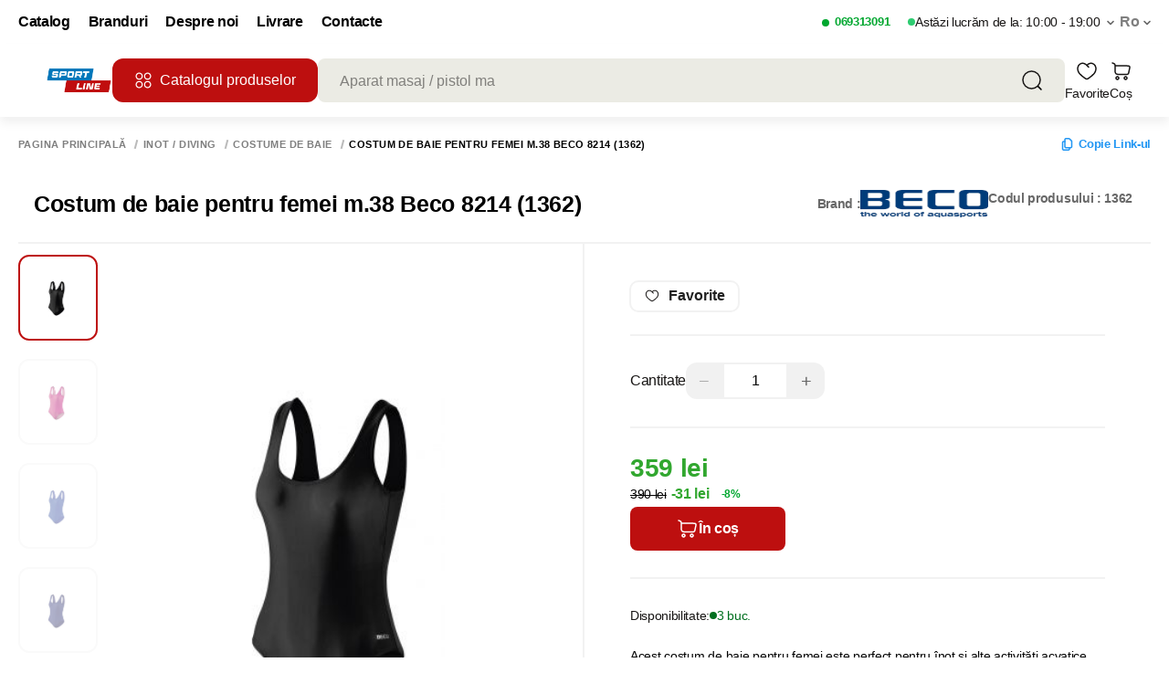

--- FILE ---
content_type: application/javascript; charset=UTF-8
request_url: https://sportline.md/_nuxt/9890aa5.js
body_size: 1214
content:
(window.webpackJsonp=window.webpackJsonp||[]).push([[117],{558:function(t,e,r){"use strict";r.r(e);r(10),r(12),r(13),r(7),r(11);var c=r(1),s=(r(6),r(2),r(3)),o=r(202),i=r(353);function n(t,e){var r=Object.keys(t);if(Object.getOwnPropertySymbols){var c=Object.getOwnPropertySymbols(t);e&&(c=c.filter(function(e){return Object.getOwnPropertyDescriptor(t,e).enumerable})),r.push.apply(r,c)}return r}function a(t){for(var e=1;e<arguments.length;e++){var r=null!=arguments[e]?arguments[e]:{};e%2?n(Object(r),!0).forEach(function(e){Object(c.a)(t,e,r[e])}):Object.getOwnPropertyDescriptors?Object.defineProperties(t,Object.getOwnPropertyDescriptors(r)):n(Object(r)).forEach(function(e){Object.defineProperty(t,e,Object.getOwnPropertyDescriptor(r,e))})}return t}var l={mixins:[o.a],data:function(){return{dynamicModalName:i.z}},computed:a(a({},Object(s.c)("cart",["getShowPreorderModalSuccess"])),{},{currentLocaleCode:function(){var t=this,e=this.$i18n.locales.filter(function(e){return e.code===t.$i18n.locale})[0].code;return"ro"===e?e:""}}),methods:a(a({},Object(s.d)("cart",["setShowPreorderModalSuccess"])),{},{goMain:function(){this.setShowPreorderModalSuccess(!1),this.$router.push(this.localePath("/"))}})},u=r(4),d=Object(u.a)(l,function(){var t=this,e=t._self._c;return t.getShowPreorderModalSuccess?e("div",{staticClass:"modal__checkout_success modal__credit_success show",on:{click:function(e){return e.target!==e.currentTarget?null:t.setShowPreorderModalSuccess(!1)}}},[e("div",{staticClass:"checkout__success_content"},[e("button",{staticClass:"close__btn",attrs:{id:"close-checkout-success",type:"button"},on:{click:function(e){return t.setShowPreorderModalSuccess(!1)}}},[e("img",{attrs:{src:"/img/icons/close-popup.svg",alt:""}})]),t._v(" "),e("div",{staticClass:"modal__main"},[e("div",{staticClass:"icon__success"},[e("svg",{attrs:{width:"56",height:"56",viewBox:"0 0 56 56",fill:"none",xmlns:"http://www.w3.org/2000/svg"}},[e("g",{attrs:{"clip-path":"url(#clip0_352_2622)"}},[e("path",{attrs:{d:"M56 28C56 12.536 43.464 0 28 0C12.536 0 0 12.536 0 28C0 43.464 12.536 56 28 56C43.464 56 56 43.464 56 28Z",fill:"#3DA35D"}}),t._v(" "),e("path",{attrs:{d:"M15 27.5L23.3355 36L40 19",stroke:"white","stroke-width":"1.5","stroke-linecap":"round","stroke-linejoin":"round"}})]),t._v(" "),e("defs",[e("clipPath",{attrs:{id:"clip0_352_2622"}},[e("rect",{attrs:{width:"56",height:"56",fill:"white"}})])])])]),t._v(" "),e("div",{staticClass:"title"},[t._v(t._s(t.renderDynamicModalField("title",t.$t("modalSuccessTitle"))))]),t._v(" "),e("div",{staticClass:"link__prev",style:{cursor:"pointer"},on:{click:t.goMain}},[t._v("\n                "+t._s(t.renderDynamicModalField("button_label",t.$t("titles.main")))+"\n            ")])])])]):t._e()},[],!1,null,null,null);e.default=d.exports}}]);

--- FILE ---
content_type: application/javascript; charset=UTF-8
request_url: https://sportline.md/_nuxt/011c2d4.js
body_size: 5826
content:
(window.webpackJsonp=window.webpackJsonp||[]).push([[96,268,341,342,343],{1211:function(t,e,o){"use strict";o.r(e);o(10),o(6),o(12),o(13),o(7),o(2),o(11);var r=o(1),i=o(3);function n(t,e){var o=Object.keys(t);if(Object.getOwnPropertySymbols){var r=Object.getOwnPropertySymbols(t);e&&(r=r.filter(function(e){return Object.getOwnPropertyDescriptor(t,e).enumerable})),o.push.apply(o,r)}return o}function s(t){for(var e=1;e<arguments.length;e++){var o=null!=arguments[e]?arguments[e]:{};e%2?n(Object(o),!0).forEach(function(e){Object(r.a)(t,e,o[e])}):Object.getOwnPropertyDescriptors?Object.defineProperties(t,Object.getOwnPropertyDescriptors(o)):n(Object(o)).forEach(function(e){Object.defineProperty(t,e,Object.getOwnPropertyDescriptor(o,e))})}return t}var a={name:"ModalLogo",mixins:[o(65).a],computed:s(s({},Object(i.c)({globalSettings:"global/globalSettings",getCurrentTheme:"global/getCurrentTheme"})),{},{logo:function(){var t,e,o,r,i,n;return this.isUnderOrEqualViewport768?"light-theme"===this.getCurrentTheme?(null===(t=this.globalSettings)||void 0===t||null===(t=t.logo)||void 0===t?void 0:t.mobileLogoLight)||(null==this||null===(e=this.globalSettings)||void 0===e||null===(e=e.logo)||void 0===e?void 0:e.logoLight):(null===(o=this.globalSettings)||void 0===o||null===(o=o.logo)||void 0===o?void 0:o.mobileLogoDark)||(null==this||null===(r=this.globalSettings)||void 0===r||null===(r=r.logo)||void 0===r?void 0:r.logoDark):"light-theme"===this.getCurrentTheme?null===(i=this.globalSettings)||void 0===i||null===(i=i.logo)||void 0===i?void 0:i.logoLight:null===(n=this.globalSettings)||void 0===n||null===(n=n.logo)||void 0===n?void 0:n.logoDark}})},l=(o(1736),o(4)),c=Object(l.a)(a,function(){return(0,this._self._c)("NuxtImg",{staticClass:"modal-logo",attrs:{src:this.logo,alt:"logo",id:"logo"}})},[],!1,null,"a530d52e",null);e.default=c.exports},1258:function(t,e,o){"use strict";o.r(e);var r=o(4),i=Object(r.a)({},function(){var t=this._self._c;return t("svg",{attrs:{xmlns:"http://www.w3.org/2000/svg",viewBox:"0 0 48 48",width:"20px",height:"20px"}},[t("path",{attrs:{fill:"#FFB300",d:"M39.6,39c-4.2,3.1-10.5,5-15.6,5c-7.3,0-13.8-2.9-18.8-7.4c-0.4-0.4,0-0.8,0.4-0.6c5.4,3.1,11.5,4.9,18.3,4.9c4.6,0,10.4-1,15.1-3C39.7,37.7,40.3,38.5,39.6,39z M41.1,36.9c-0.5-0.7-3.5-0.3-4.8-0.2c-0.4,0-0.5-0.3-0.1-0.6c2.3-1.7,6.2-1.2,6.6-0.6c0.4,0.6-0.1,4.5-2.3,6.3c-0.3,0.3-0.7,0.1-0.5-0.2C40.5,40.4,41.6,37.6,41.1,36.9z"}}),this._v(" "),t("path",{attrs:{fill:"#37474F",d:"M36.9,29.8c-1-1.3-2-2.4-2-4.9v-8.3c0-3.5,0-6.6-2.5-9c-2-1.9-5.3-2.6-7.9-2.6C19,5,14.2,7.2,13,13.4c-0.1,0.7,0.4,1,0.8,1.1l5.1,0.6c0.5,0,0.8-0.5,0.9-1c0.4-2.1,2.1-3.1,4.1-3.1c1.1,0,3.2,0.6,3.2,3v3c-3.2,0-6.6,0-9.4,1.2c-3.3,1.4-5.6,4.3-5.6,8.6c0,5.5,3.4,8.2,7.8,8.2c3.7,0,5.9-0.9,8.8-3.8c0.9,1.4,1.3,2.2,3,3.7c0.4,0.2,0.9,0.2,1.2-0.1l0,0c1-0.9,2.9-2.6,4-3.5C37.4,30.9,37.3,30.3,36.9,29.8z M27,22.1L27,22.1c0,2-0.1,6.9-5,6.9c-3,0-3-3-3-3c0-4.5,4.2-5,8-5V22.1z"}})])},[],!1,null,null,null);e.default=i.exports},1259:function(t,e,o){"use strict";o.r(e);var r=o(4),i=Object(r.a)({},function(){var t=this,e=t._self._c;return e("svg",{attrs:{xmlns:"http://www.w3.org/2000/svg",viewBox:"0 0 48 48",width:"20px",height:"20px"}},[e("path",{attrs:{fill:"#0078d4",d:"M42,37c0,2.762-2.238,5-5,5H11c-2.761,0-5-2.238-5-5V11c0-2.762,2.239-5,5-5h26c2.762,0,5,2.238,5,5\tV37z"}}),t._v(" "),e("path",{attrs:{d:"M30,37V26.901c0-1.689-0.819-2.698-2.192-2.698c-0.815,0-1.414,0.459-1.779,1.364\tc-0.017,0.064-0.041,0.325-0.031,1.114L26,37h-7V18h7v1.061C27.022,18.356,28.275,18,29.738,18c4.547,0,7.261,3.093,7.261,8.274\tL37,37H30z M11,37V18h3.457C12.454,18,11,16.528,11,14.499C11,12.472,12.478,11,14.514,11c2.012,0,3.445,1.431,3.486,3.479\tC18,16.523,16.521,18,14.485,18H18v19H11z",opacity:".05"}}),t._v(" "),e("path",{attrs:{d:"M30.5,36.5v-9.599c0-1.973-1.031-3.198-2.692-3.198c-1.295,0-1.935,0.912-2.243,1.677\tc-0.082,0.199-0.071,0.989-0.067,1.326L25.5,36.5h-6v-18h6v1.638c0.795-0.823,2.075-1.638,4.238-1.638\tc4.233,0,6.761,2.906,6.761,7.774L36.5,36.5H30.5z M11.5,36.5v-18h6v18H11.5z M14.457,17.5c-1.713,0-2.957-1.262-2.957-3.001\tc0-1.738,1.268-2.999,3.014-2.999c1.724,0,2.951,1.229,2.986,2.989c0,1.749-1.268,3.011-3.015,3.011H14.457z",opacity:".07"}}),t._v(" "),e("path",{attrs:{fill:"#fff",d:"M12,19h5v17h-5V19z M14.485,17h-0.028C12.965,17,12,15.888,12,14.499C12,13.08,12.995,12,14.514,12\tc1.521,0,2.458,1.08,2.486,2.499C17,15.887,16.035,17,14.485,17z M36,36h-5v-9.099c0-2.198-1.225-3.698-3.192-3.698\tc-1.501,0-2.313,1.012-2.707,1.99C24.957,25.543,25,26.511,25,27v9h-5V19h5v2.616C25.721,20.5,26.85,19,29.738,19\tc3.578,0,6.261,2.25,6.261,7.274L36,36L36,36z"}})])},[],!1,null,null,null);e.default=i.exports},1260:function(t,e,o){"use strict";o.r(e);var r=o(4),i=Object(r.a)({},function(){var t=this._self._c;return t("svg",{attrs:{xmlns:"http://www.w3.org/2000/svg",viewBox:"0 0 50 50",width:"20px",height:"20px"}},[t("path",{attrs:{d:"M 11 4 C 7.134 4 4 7.134 4 11 L 4 39 C 4 42.866 7.134 46 11 46 L 39 46 C 42.866 46 46 42.866 46 39 L 46 11 C 46 7.134 42.866 4 39 4 L 11 4 z M 13.085938 13 L 21.023438 13 L 26.660156 21.009766 L 33.5 13 L 36 13 L 27.789062 22.613281 L 37.914062 37 L 29.978516 37 L 23.4375 27.707031 L 15.5 37 L 13 37 L 22.308594 26.103516 L 13.085938 13 z M 16.914062 15 L 31.021484 35 L 34.085938 35 L 19.978516 15 L 16.914062 15 z"}})])},[],!1,null,null,null);e.default=i.exports},1582:function(t,e,o){var r=o(1737);r.__esModule&&(r=r.default),"string"==typeof r&&(r=[[t.i,r,""]]),r.locals&&(t.exports=r.locals);(0,o(24).default)("7ecb3b4a",r,!0,{sourceMap:!1})},1735:function(t,e,o){"use strict";o.d(e,"b",function(){return r}),o.d(e,"a",function(){return i}),o.d(e,"c",function(){return n});o(19),o(2),o(48);var r=function(t){var e="".concat(location.origin,"/"),o="https://accounts.google.com/o/oauth2/v2/auth?client_id=".concat(t,"&redirect_uri=").concat(e,"&response_type=token&scope=openid%20profile%20email&state=STATE_PARAMETER");location.href=o},i=function(t){var e="".concat(location.origin,"/"),o=Math.random().toString(36).substring(2);location.href="https://www.amazon.com/ap/oa?client_id=".concat(t,"&scope=profile&response_type=code&redirect_uri=").concat(e,"&state=").concat(o)},n=function(t){var e="".concat(location.origin,"/"),o=Math.random().toString(36).substring(2);location.href="https://www.linkedin.com/oauth/v2/authorization?response_type=code&client_id=".concat(t,"&redirect_uri=").concat(e,"&state=").concat(o,"&scope=profile%20email%20openid")}},1736:function(t,e,o){"use strict";o(1582)},1737:function(t,e,o){var r=o(23)(function(t){return t[1]});r.push([t.i,".modal-logo[data-v-a530d52e]{display:flex;max-height:80px;max-width:70px;min-width:70px}",""]),r.locals={},t.exports=r},539:function(t,e,o){"use strict";o.r(e);o(19),o(36),o(10),o(12),o(13),o(7),o(11);var r=o(0),i=o(190),n=o(16),s=o(1),a=(o(5),o(6),o(20),o(2),o(15),o(26),o(34),o(30),o(33),o(3)),l=o(140),c=o(1735),u=o(202),d=o(353),p=o(1258),h=o(1259),v=o(1260);function f(t,e){var o=Object.keys(t);if(Object.getOwnPropertySymbols){var r=Object.getOwnPropertySymbols(t);e&&(r=r.filter(function(e){return Object.getOwnPropertyDescriptor(t,e).enumerable})),o.push.apply(o,r)}return o}function m(t){for(var e=1;e<arguments.length;e++){var o=null!=arguments[e]?arguments[e]:{};e%2?f(Object(o),!0).forEach(function(e){Object(s.a)(t,e,o[e])}):Object.getOwnPropertyDescriptors?Object.defineProperties(t,Object.getOwnPropertyDescriptors(o)):f(Object(o)).forEach(function(e){Object.defineProperty(t,e,Object.getOwnPropertyDescriptor(o,e))})}return t}var g={mixins:[o(65).a],computed:m(m({},Object(a.c)({globalSettings:"global/globalSettings",getCurrentTheme:"global/getCurrentTheme"})),{},{logo:function(){var t,e,o,r,i,n;return this.isUnderOrEqualViewport768?"light-theme"===this.getCurrentTheme?(null===(t=this.globalSettings)||void 0===t||null===(t=t.logo)||void 0===t?void 0:t.mobileLogoLight)||(null==this||null===(e=this.globalSettings)||void 0===e||null===(e=e.logo)||void 0===e?void 0:e.logoLight):(null===(o=this.globalSettings)||void 0===o||null===(o=o.logo)||void 0===o?void 0:o.mobileLogoDark)||(null==this||null===(r=this.globalSettings)||void 0===r||null===(r=r.logo)||void 0===r?void 0:r.logoDark):"light-theme"===this.getCurrentTheme?null===(i=this.globalSettings)||void 0===i||null===(i=i.logo)||void 0===i?void 0:i.logoLight:null===(n=this.globalSettings)||void 0===n||null===(n=n.logo)||void 0===n?void 0:n.logoDark}})},_=o(1211),b=["reset_success"],w=["login"];function y(t,e){var o=Object.keys(t);if(Object.getOwnPropertySymbols){var r=Object.getOwnPropertySymbols(t);e&&(r=r.filter(function(e){return Object.getOwnPropertyDescriptor(t,e).enumerable})),o.push.apply(o,r)}return o}function O(t){for(var e=1;e<arguments.length;e++){var o=null!=arguments[e]?arguments[e]:{};e%2?y(Object(o),!0).forEach(function(e){Object(s.a)(t,e,o[e])}):Object.getOwnPropertyDescriptors?Object.defineProperties(t,Object.getOwnPropertyDescriptors(o)):y(Object(o)).forEach(function(e){Object.defineProperty(t,e,Object.getOwnPropertyDescriptor(o,e))})}return t}var P={email:"",password:"",activeFieldsTypePassword:["password"],isTouched:!1},L={mixins:[u.a,g],data:function(){return{form:O({},P),errorMessage:null,isPreloaderForm:!1,disabled:!1,dynamicModalName:d.a}},computed:O(O({},Object(a.c)({showAuth:"getShowAuth"})),{},{isUserRegAvailable:function(){var t;return null===(t=this.$store.getters["global/globalSettings"])||void 0===t?void 0:t.user_registration_available},isNewPasswordReset:function(){return!!this.$route.query.reset_success},isFourIntegrationsIsActive:function(){return[this.$config.GOOGLE_CLIENT_ID,this.$config.FACEBOOK_CLIENT_ID,this.$config.AMAZON_CLIENT_ID,this.$config.LINKEDIN_CLIENT_ID,this.$config.TWITTER_LOGIN].filter(Boolean).length>=4}}),validations:{form:{email:{email:l.email,required:l.required},password:{required:l.required}}},components:{ModalLogo:_.default,SocialTwitter:v.default,SocialLinkedin:h.default,SocialAmazon:p.default,SocialGoogle:function(){return o.e(57).then(o.bind(null,1262))},SocialFacebook:function(){return o.e(56).then(o.bind(null,1261))},EyeIconTinyOpen:function(){return o.e(32).then(o.bind(null,1369))},EyeIconTinyClose:function(){return o.e(31).then(o.bind(null,1368))},MyPhoneInput:function(){return o.e(59).then(o.bind(null,1094))},MyPreloader:function(){return Promise.resolve().then(o.bind(null,122))}},methods:{isFieldValid:function(t){return this.$v.form[t].$invalid&&this.form.isTouched},isFieldActivePasswordType:function(t){return!!this[arguments.length>1&&void 0!==arguments[1]?arguments[1]:"form"].activeFieldsTypePassword.includes(t)},typePasswordField:function(t){var e=arguments.length>1&&void 0!==arguments[1]?arguments[1]:"form";return this.isFieldActivePasswordType(t,e)?"password":"text"},toggleFieldActivePasswordType:function(t){var e=arguments.length>1&&void 0!==arguments[1]?arguments[1]:"form";if(this[e].activeFieldsTypePassword.includes(t)){var o=this[e].activeFieldsTypePassword.filter(function(e){return e!==t});this[e].activeFieldsTypePassword=Object(n.a)(o)}else this[e].activeFieldsTypePassword.push(t)},removeResetAccessParam:function(){var t=this.$route.query,e=(t.reset_success,Object(i.a)(t,b));this.$router.push({query:e})},resetForm:function(){this.errorMessage=null,this.form=O({},P)},closeModal:function(){this.resetForm(),this.isNewPasswordReset&&this.removeResetAccessParam(),this.$store.dispatch("setShowAuth",!1)},openModalRegister:function(){this.$store.dispatch("setShowRegister",!0),this.closeModal()},openModalRequestNewPassword:function(){this.$store.dispatch("setShowRequestNewPassword",!0),this.closeModal()},loginWithGoogle:function(){var t=this;return Object(r.a)(regeneratorRuntime.mark(function e(){return regeneratorRuntime.wrap(function(e){for(;;)switch(e.prev=e.next){case 0:Object(c.b)(t.$config.GOOGLE_CLIENT_ID);case 1:case"end":return e.stop()}},e)}))()},loginWithAmazon:function(){var t=this;return Object(r.a)(regeneratorRuntime.mark(function e(){return regeneratorRuntime.wrap(function(e){for(;;)switch(e.prev=e.next){case 0:Object(c.a)(t.$config.AMAZON_CLIENT_ID);case 1:case"end":return e.stop()}},e)}))()},loginWithLinkedIn:function(){var t=this;return Object(r.a)(regeneratorRuntime.mark(function e(){return regeneratorRuntime.wrap(function(e){for(;;)switch(e.prev=e.next){case 0:Object(c.c)(t.$config.LINKEDIN_CLIENT_ID);case 1:case"end":return e.stop()}},e)}))()},loginWithTwitter:function(){var t=this;return Object(r.a)(regeneratorRuntime.mark(function e(){var o,r,i;return regeneratorRuntime.wrap(function(e){for(;;)switch(e.prev=e.next){case 0:return e.prev=0,e.next=1,t.$axios.$get("users/twitter-auth/request-token/");case 1:o=e.sent,(r=o.redirect_url)&&(location.href=r),e.next=3;break;case 2:e.prev=2,i=e.catch(0),console.log(i);case 3:case"end":return e.stop()}},e,null,[[0,2]])}))()},loginWithFacebook:function(){var t=this;return Object(r.a)(regeneratorRuntime.mark(function e(){return regeneratorRuntime.wrap(function(e){for(;;)switch(e.prev=e.next){case 0:return e.next=1,t.$store.dispatch("auth/loginWithFacebook");case 1:case"end":return e.stop()}},e)}))()},onSubmit:function(){var t=this;return Object(r.a)(regeneratorRuntime.mark(function e(){var o,r,n,s,a,l,c;return regeneratorRuntime.wrap(function(e){for(;;)switch(e.prev=e.next){case 0:if(t.form.isTouched=!0,t.errorMessage=null,t.$v.form.$invalid){e.next=6;break}return e.prev=1,t.isPreloaderForm=!0,e.next=2,t.$store.dispatch("auth/login",{email:t.form.email,password:t.form.password,rememberMe:!0,cancelTryCatch:!0});case 2:if(null===(o=t.$route)||void 0===o||null===(o=o.query)||void 0===o||!o.login){e.next=3;break}return r=t.$route.query,r.login,n=Object(i.a)(r,w),e.next=3,t.$router.replace({path:t.$route.path,query:n});case 3:t.resetForm(),t.closeModal(),e.next=5;break;case 4:e.prev=4,c=e.catch(1),l="Что-то пошло не так",null!=c&&null!==(s=c.response)&&void 0!==s&&null!==(s=s.data)&&void 0!==s&&s.detail&&(l=c.response.data.detail),null!=c&&null!==(a=c.response)&&void 0!==a&&null!==(a=a.data)&&void 0!==a&&null!==(a=a.non_field_errors)&&void 0!==a&&a[0]&&(l=c.response.data.non_field_errors[0]),t.errorMessage=l;case 5:return e.prev=5,t.isPreloaderForm=!1,e.finish(5);case 6:case"end":return e.stop()}},e,null,[[1,4,5,6]])}))()}},mounted:function(){}},C=L,T=o(4),x=Object(T.a)(C,function(){var t=this,e=t._self._c;return e("transition",{attrs:{name:"fade"}},[t.showAuth?e("div",{class:{modal__authentification__ecom:!0},on:{click:t.closeModal}},[e("div",{staticClass:"modal__authentification__ecom__container"},[e("div",{staticClass:"modal__authentification__ecom-content",on:{click:function(t){t.stopPropagation()}}},[e("div",{staticClass:"modal__authentification__ecom-content-head"},[e("div",{staticClass:"modal__authentification__ecom-content-head-title"},[e("h2",[t._v(t._s(t.renderDynamicModalField("title",t.$t("authTitle"))))]),t._v(" "),e("ModalLogo")],1),t._v(" "),e("button",{staticClass:"btn__close",attrs:{type:"button"},on:{click:function(e){return t.closeModal()}}},[e("img",{attrs:{src:"/img/icons/close-popup.svg",alt:"close-popup"}})])]),t._v(" "),e("form",{staticClass:"modal__authentification__ecom-content-form",on:{submit:function(e){return e.preventDefault(),t.onSubmit.apply(null,arguments)}}},[t.isNewPasswordReset?e("div",{staticClass:"modal__authentification__ecom-content-form-message --success"},[e("div",{domProps:{innerHTML:t._s(t.renderDynamicModalField("description",t.$t("formMessageNewPasswordSuccessfullySet")))}})]):t._e(),t._v(" "),e("div",{staticClass:"form__item"},[e("label",[t._v("\n                            "+t._s(t.$t("email"))+"\n                            "),e("span",{staticClass:"important"},[t._v("*")])]),t._v(" "),e("input",{directives:[{name:"model",rawName:"v-model",value:t.form.email,expression:"form.email"}],class:{error:t.isFieldValid("email")},attrs:{type:"text",placeholder:t.$t("placeholder.enterEmail"),autocomplete:!0},domProps:{value:t.form.email},on:{input:function(e){e.target.composing||t.$set(t.form,"email",e.target.value)}}}),t._v(" "),e("span",{directives:[{name:"show",rawName:"v-show",value:t.isFieldValid("email"),expression:"isFieldValid('email')"}],staticClass:"validation"},[t._v(t._s(t.$t("required")))])]),t._v(" "),e("div",{class:{form__item:!0,error:t.isFieldValid("password")}},[e("label",[t._v("\n                            "+t._s(t.$t("authInputPasswordTitle"))+"\n                            "),e("span",{staticClass:"important"},[t._v("*")])]),t._v(" "),e("div",{staticClass:"form__item__input"},["checkbox"===t.typePasswordField("password")?e("input",{directives:[{name:"model",rawName:"v-model",value:t.form.password,expression:"form.password"}],class:{error:t.isFieldValid("password")},attrs:{placeholder:t.$t("authInputPasswordPlaceholder"),autocomplete:!0,type:"checkbox"},domProps:{checked:Array.isArray(t.form.password)?t._i(t.form.password,null)>-1:t.form.password},on:{change:function(e){var o=t.form.password,r=e.target,i=!!r.checked;if(Array.isArray(o)){var n=t._i(o,null);r.checked?n<0&&t.$set(t.form,"password",o.concat([null])):n>-1&&t.$set(t.form,"password",o.slice(0,n).concat(o.slice(n+1)))}else t.$set(t.form,"password",i)}}}):"radio"===t.typePasswordField("password")?e("input",{directives:[{name:"model",rawName:"v-model",value:t.form.password,expression:"form.password"}],class:{error:t.isFieldValid("password")},attrs:{placeholder:t.$t("authInputPasswordPlaceholder"),autocomplete:!0,type:"radio"},domProps:{checked:t._q(t.form.password,null)},on:{change:function(e){return t.$set(t.form,"password",null)}}}):e("input",{directives:[{name:"model",rawName:"v-model",value:t.form.password,expression:"form.password"}],class:{error:t.isFieldValid("password")},attrs:{placeholder:t.$t("authInputPasswordPlaceholder"),autocomplete:!0,type:t.typePasswordField("password")},domProps:{value:t.form.password},on:{input:function(e){e.target.composing||t.$set(t.form,"password",e.target.value)}}}),t._v(" "),e("button",{class:{show__password:!0,"--no-img":!0},attrs:{type:"button"},on:{click:function(e){return t.toggleFieldActivePasswordType("password")}}},[t.isFieldActivePasswordType("password")?e("EyeIconTinyOpen"):e("EyeIconTinyClose")],1)]),t._v(" "),e("span",{directives:[{name:"show",rawName:"v-show",value:t.isFieldValid("password"),expression:"isFieldValid('password')"}],staticClass:"validation"},[t._v(t._s(t.$t("required")))])]),t._v(" "),t.errorMessage&&t.form.isTouched?e("div",{staticClass:"modal__authentification__ecom-content-form-error"},[t._v("\n                        "+t._s(t.errorMessage)+"\n                    ")]):t._e(),t._v(" "),e("div",{staticClass:"modal__authentification__ecom-content-form-suggestion"},[e("span",[t._v(t._s(t.$t("globalTextAttributeForgotPassword")))]),t._v(" "),e("button",{attrs:{type:"button"},on:{click:function(e){return t.openModalRequestNewPassword()}}},[t._v("\n                            "+t._s(t.$t("globalTextAttributeRecover"))+"\n                        ")])]),t._v(" "),e("button",{class:{request:!0,disabled:t.isPreloaderForm},attrs:{type:"submit"}},[!1===t.isPreloaderForm?e("span",[t._v(t._s(t.renderDynamicModalField("button_label",t.$t("authLoginButtonText"))))]):t._e(),t._v(" "),t.isPreloaderForm?e("MyPreloader",{attrs:{color:"#ffffff",maxSize:25}}):t._e()],1),t._v(" "),e("hr"),t._v(" "),t.isUserRegAvailable?e("div",{staticClass:"modal__authentification__ecom-actions",class:{"modal__authentification__ecom-actions--center":t.isFourIntegrationsIsActive}},[t.$config.GOOGLE_CLIENT_ID?e("div",{staticClass:"modal__authentification__ecom-content-form-social"},[e("button",{attrs:{type:"button"},on:{click:function(e){return t.loginWithGoogle()}}},[e("SocialGoogle"),t._v(" "),e("span",[t._v("Google")])],1)]):t._e(),t._v(" "),t.$config.FACEBOOK_CLIENT_ID?e("div",{staticClass:"modal__authentification__ecom-content-form-social"},[e("button",{attrs:{type:"button"},on:{click:function(e){return t.loginWithFacebook()}}},[e("SocialFacebook"),t._v(" "),e("span",[t._v("Facebook")])],1)]):t._e(),t._v(" "),t.$config.AMAZON_CLIENT_ID?e("div",{staticClass:"modal__authentification__ecom-content-form-social"},[e("button",{attrs:{type:"button"},on:{click:function(e){return t.loginWithAmazon()}}},[e("SocialAmazon"),t._v(" "),e("span",[t._v("Amazon")])],1)]):t._e(),t._v(" "),t.$config.LINKEDIN_CLIENT_ID?e("div",{staticClass:"modal__authentification__ecom-content-form-social"},[e("button",{attrs:{type:"button"},on:{click:function(e){return t.loginWithLinkedIn()}}},[e("SocialLinkedin"),t._v(" "),e("span",[t._v("LinkedIn")])],1)]):t._e(),t._v(" "),t.$config.TWITTER_LOGIN?e("div",{staticClass:"modal__authentification__ecom-content-form-social"},[e("button",{attrs:{type:"button"},on:{click:function(e){return t.loginWithTwitter()}}},[e("SocialTwitter"),t._v(" "),e("span",[t._v("Twitter")])],1)]):t._e()]):t._e(),t._v(" "),e("div",{staticClass:"modal__authentification__ecom-content-form-suggestion"},[e("span",[t._v(t._s(t.$t("globalTextAttributeNoAccount")))]),t._v(" "),e("button",{attrs:{type:"button"},on:{click:t.openModalRegister}},[t._v(t._s(t.$t("globalTextAttributeSignUp")))])])])])])]):t._e()])},[],!1,null,null,null);e.default=x.exports}}]);

--- FILE ---
content_type: application/javascript; charset=UTF-8
request_url: https://sportline.md/_nuxt/2ac9ff3.js
body_size: 2690
content:
(window.webpackJsonp=window.webpackJsonp||[]).push([[123],{553:function(e,s,r){"use strict";r.r(s);r(19),r(36),r(10),r(12),r(13),r(7),r(11);var o=r(0),t=r(16),a=r(1),i=(r(5),r(6),r(20),r(2),r(284),r(26),r(34),r(33),r(3)),n=r(140),d=r(202),c=r(353);function l(e,s){var r=Object.keys(e);if(Object.getOwnPropertySymbols){var o=Object.getOwnPropertySymbols(e);s&&(o=o.filter(function(s){return Object.getOwnPropertyDescriptor(e,s).enumerable})),r.push.apply(r,o)}return r}function m(e){for(var s=1;s<arguments.length;s++){var r=null!=arguments[s]?arguments[s]:{};s%2?l(Object(r),!0).forEach(function(s){Object(a.a)(e,s,r[s])}):Object.getOwnPropertyDescriptors?Object.defineProperties(e,Object.getOwnPropertyDescriptors(r)):l(Object(r)).forEach(function(s){Object.defineProperty(e,s,Object.getOwnPropertyDescriptor(r,s))})}return e}var u={password:"",confirmPassword:"",activeFieldsTypePassword:["password","confirmPassword"],isTouched:!1},p={name:"ModalResetPasswordEcom",mixins:[d.a],data:function(){return{form:m({},u),errorMessage:null,isPreloaderForm:!1,disabled:!1,dynamicModalName:c.s}},computed:m(m({},Object(i.c)({showSetNewPassword:"getShowSetNewPassword"})),{},{passwordError:function(){var e=this.$v.form.password;return!e.$pending&&e.$error&&e.$params.minLength&&e.$params.maxLength&&e.$invalid&&(this.form.password.length<6||this.form.password.length>50)?this.$t("passwordLengthError"):""}}),validations:{form:{password:{required:n.required,minLength:Object(n.minLength)(6),maxLength:Object(n.maxLength)(50)},confirmPassword:{required:n.required,minLength:Object(n.minLength)(6),maxLength:Object(n.maxLength)(50),sameAsPassword:Object(n.sameAs)("password")}}},components:{EyeIconTinyOpen:function(){return r.e(32).then(r.bind(null,1369))},EyeIconTinyClose:function(){return r.e(31).then(r.bind(null,1368))}},methods:{isFieldValid:function(e){return this.$v.form[e].$invalid&&this.form.isTouched},isFieldActivePasswordType:function(e){return!!this[arguments.length>1&&void 0!==arguments[1]?arguments[1]:"form"].activeFieldsTypePassword.includes(e)},typePasswordField:function(e){var s=arguments.length>1&&void 0!==arguments[1]?arguments[1]:"form";return this.isFieldActivePasswordType(e,s)?"password":"text"},toggleFieldActivePasswordType:function(e){var s=arguments.length>1&&void 0!==arguments[1]?arguments[1]:"form";if(this[s].activeFieldsTypePassword.includes(e)){var r=this[s].activeFieldsTypePassword.filter(function(s){return s!==e});this[s].activeFieldsTypePassword=Object(t.a)(r)}else this[s].activeFieldsTypePassword.push(e)},resetFields:function(){this.errorMessage=null,this.form=m({},u)},openModalAuth:function(){this.$store.dispatch("setShowAuth",!0)},closeModal:function(){this.resetFields(),this.$store.dispatch("setShowSetNewPassword",!1)},onSubmit:function(){var e=this;return Object(o.a)(regeneratorRuntime.mark(function s(){var r,o,t,a,i,n,d;return regeneratorRuntime.wrap(function(s){for(;;)switch(s.prev=s.next){case 0:if(e.form.isTouched=!0,e.errorMessage=null,e.$v.form.$touch(),e.$v.form.$invalid){s.next=4;break}return r=e.$route.query,o=r.uid,t=r.token,s.prev=1,s.next=2,e.$axios({method:"POST",url:"/auth/users/reset_password_confirm/",data:{uid:o,token:t,new_password:e.form.password}});case 2:e.$router.push({query:{reset_success:!0}}),e.resetFields(),e.openModalAuth(),e.closeModal(),s.next=4;break;case 3:s.prev=3,d=s.catch(1),n="Что-то пошло не так, попробуйте поже",null!=d&&null!==(a=d.response)&&void 0!==a&&a.data&&(n=Object.values(null==d||null===(i=d.response)||void 0===i?void 0:i.data)[0][0]),e.errorMessage=n;case 4:case"end":return s.stop()}},s,null,[[1,3]])}))()}},mounted:function(){}},f=p,w=r(4),h=Object(w.a)(f,function(){var e=this,s=e._self._c;return s("transition",{attrs:{name:"fade"}},[e.showSetNewPassword?s("div",{class:{modal__authentification__ecom:!0},on:{click:e.closeModal}},[s("div",{staticClass:"modal__authentification__ecom__container"},[s("div",{staticClass:"modal__authentification__ecom-content",on:{click:function(e){e.stopPropagation()}}},[s("div",{staticClass:"modal__authentification__ecom-content-head"},[s("h2",[e._v(e._s(e.renderDynamicModalField("title",e.$t("restorePasswordTitle"))))]),e._v(" "),s("button",{staticClass:"btn__close",attrs:{type:"button"},on:{click:function(s){return e.closeModal()}}},[s("img",{attrs:{src:"/img/icons/close-popup.svg",alt:"close-popup"}})])]),e._v(" "),s("form",{staticClass:"modal__authentification__ecom-content-form",on:{submit:function(s){return s.preventDefault(),e.onSubmit.apply(null,arguments)}}},[s("div",{class:{form__item:!0,error:e.isFieldValid("password")}},[s("label",[e._v("\n                            "+e._s(e.$t("authInputPasswordTitle"))+"\n                            "),s("span",{staticClass:"important"},[e._v("*")])]),e._v(" "),s("div",{staticClass:"form__item__input"},["checkbox"===e.typePasswordField("password")?s("input",{directives:[{name:"model",rawName:"v-model",value:e.form.password,expression:"form.password"}],class:{error:e.isFieldValid("password")},attrs:{placeholder:e.$t("authInputPasswordPlaceholder"),autocomplete:!0,type:"checkbox"},domProps:{checked:Array.isArray(e.form.password)?e._i(e.form.password,null)>-1:e.form.password},on:{change:function(s){var r=e.form.password,o=s.target,t=!!o.checked;if(Array.isArray(r)){var a=e._i(r,null);o.checked?a<0&&e.$set(e.form,"password",r.concat([null])):a>-1&&e.$set(e.form,"password",r.slice(0,a).concat(r.slice(a+1)))}else e.$set(e.form,"password",t)}}}):"radio"===e.typePasswordField("password")?s("input",{directives:[{name:"model",rawName:"v-model",value:e.form.password,expression:"form.password"}],class:{error:e.isFieldValid("password")},attrs:{placeholder:e.$t("authInputPasswordPlaceholder"),autocomplete:!0,type:"radio"},domProps:{checked:e._q(e.form.password,null)},on:{change:function(s){return e.$set(e.form,"password",null)}}}):s("input",{directives:[{name:"model",rawName:"v-model",value:e.form.password,expression:"form.password"}],class:{error:e.isFieldValid("password")},attrs:{placeholder:e.$t("authInputPasswordPlaceholder"),autocomplete:!0,type:e.typePasswordField("password")},domProps:{value:e.form.password},on:{input:function(s){s.target.composing||e.$set(e.form,"password",s.target.value)}}}),e._v(" "),s("button",{class:{show__password:!0,"--no-img":!0},attrs:{type:"button"},on:{click:function(s){return e.toggleFieldActivePasswordType("password")}}},[e.isFieldActivePasswordType("password")?s("EyeIconTinyOpen"):s("EyeIconTinyClose")],1)]),e._v(" "),s("span",{directives:[{name:"show",rawName:"v-show",value:e.passwordError,expression:"passwordError"}],staticClass:"validation"},[e._v(e._s(e.passwordError))])]),e._v(" "),s("div",{class:{form__item:!0,error:e.isFieldValid("confirmPassword")}},[s("label",[e._v("\n                            "+e._s(e.$t("authReInputPasswordTitle"))+"\n                            "),s("span",{staticClass:"important"},[e._v("*")])]),e._v(" "),s("div",{staticClass:"form__item__input"},["checkbox"===e.typePasswordField("confirmPassword")?s("input",{directives:[{name:"model",rawName:"v-model",value:e.form.confirmPassword,expression:"form.confirmPassword"}],class:{error:e.isFieldValid("confirmPassword")},attrs:{placeholder:e.$t("authInputPasswordPlaceholder"),autocomplete:!0,type:"checkbox"},domProps:{checked:Array.isArray(e.form.confirmPassword)?e._i(e.form.confirmPassword,null)>-1:e.form.confirmPassword},on:{change:function(s){var r=e.form.confirmPassword,o=s.target,t=!!o.checked;if(Array.isArray(r)){var a=e._i(r,null);o.checked?a<0&&e.$set(e.form,"confirmPassword",r.concat([null])):a>-1&&e.$set(e.form,"confirmPassword",r.slice(0,a).concat(r.slice(a+1)))}else e.$set(e.form,"confirmPassword",t)}}}):"radio"===e.typePasswordField("confirmPassword")?s("input",{directives:[{name:"model",rawName:"v-model",value:e.form.confirmPassword,expression:"form.confirmPassword"}],class:{error:e.isFieldValid("confirmPassword")},attrs:{placeholder:e.$t("authInputPasswordPlaceholder"),autocomplete:!0,type:"radio"},domProps:{checked:e._q(e.form.confirmPassword,null)},on:{change:function(s){return e.$set(e.form,"confirmPassword",null)}}}):s("input",{directives:[{name:"model",rawName:"v-model",value:e.form.confirmPassword,expression:"form.confirmPassword"}],class:{error:e.isFieldValid("confirmPassword")},attrs:{placeholder:e.$t("authInputPasswordPlaceholder"),autocomplete:!0,type:e.typePasswordField("confirmPassword")},domProps:{value:e.form.confirmPassword},on:{input:function(s){s.target.composing||e.$set(e.form,"confirmPassword",s.target.value)}}}),e._v(" "),s("button",{class:{show__password:!0,"--no-img":!0},attrs:{type:"button"},on:{click:function(s){return e.toggleFieldActivePasswordType("confirmPassword")}}},[e.isFieldActivePasswordType("confirmPassword")?s("EyeIconTinyOpen"):s("EyeIconTinyClose")],1)]),e._v(" "),s("span",{directives:[{name:"show",rawName:"v-show",value:e.isFieldValid("confirmPassword"),expression:"isFieldValid('confirmPassword')"}],staticClass:"validation"},[e.form.confirmPassword?[e._v(e._s(e.$t("globalTextAttributeSamePasswords")))]:[e._v(e._s(e.$t("rePasswordErrorText")))]],2)]),e._v(" "),e.errorMessage&&e.form.isTouched?s("div",{staticClass:"modal__authentification__ecom-content-form-error"},[e._v("\n                        "+e._s(e.errorMessage)+"\n                    ")]):e._e(),e._v(" "),s("button",{staticClass:"request",attrs:{type:"submit"}},[!1===e.isPreloaderForm?s("span",[e._v(e._s(e.renderDynamicModalField("button_label",e.$t("globalTextActionChangePassword"))))]):e._e(),e._v(" "),e.isPreloaderForm?s("MyPreloader",{attrs:{color:"#ffffff",maxSize:25}}):e._e()],1)])])])]):e._e()])},[],!1,null,null,null);s.default=h.exports}}]);

--- FILE ---
content_type: image/svg+xml
request_url: https://sportline.md/_ipx/s_18x18/img/icons/instagram.svg
body_size: 1706
content:
<svg width="18" height="18" viewBox="0 0 18 18" fill="none" xmlns="http://www.w3.org/2000/svg">
<g clip-path="url(#clip0_901_5375)">
<path d="M13.7812 0H4.21875C1.8888 0 0 1.8888 0 4.21875V13.7812C0 16.1112 1.8888 18 4.21875 18H13.7812C16.1112 18 18 16.1112 18 13.7812V4.21875C18 1.8888 16.1112 0 13.7812 0Z" fill="url(#paint0_radial_901_5375)"/>
<path d="M13.7812 0H4.21875C1.8888 0 0 1.8888 0 4.21875V13.7812C0 16.1112 1.8888 18 4.21875 18H13.7812C16.1112 18 18 16.1112 18 13.7812V4.21875C18 1.8888 16.1112 0 13.7812 0Z" fill="url(#paint1_radial_901_5375)"/>
<path d="M9.00063 1.96875C7.09109 1.96875 6.85139 1.97712 6.10144 2.01122C5.35289 2.04553 4.84193 2.16401 4.39488 2.33789C3.93237 2.51747 3.54009 2.75773 3.1493 3.14866C2.75815 3.53953 2.51789 3.9318 2.33775 4.39411C2.16338 4.8413 2.04476 5.35247 2.01108 6.10066C1.97754 6.85069 1.96875 7.09045 1.96875 9.00007C1.96875 10.9097 1.97719 11.1486 2.01122 11.8986C2.04567 12.6471 2.16415 13.1581 2.33789 13.6051C2.51761 14.0676 2.75787 14.4599 3.1488 14.8507C3.53953 15.2419 3.9318 15.4827 4.39397 15.6622C4.84137 15.8361 5.3524 15.9546 6.1008 15.9889C6.85083 16.023 7.09031 16.0314 8.99979 16.0314C10.9095 16.0314 11.1485 16.023 11.8984 15.9889C12.647 15.9546 13.1585 15.8361 13.6059 15.6622C14.0682 15.4827 14.4599 15.2419 14.8506 14.8507C15.2417 14.4599 15.4819 14.0676 15.6621 13.6053C15.8349 13.1581 15.9536 12.647 15.9888 11.8987C16.0225 11.1487 16.0312 10.9097 16.0312 9.00007C16.0312 7.09045 16.0225 6.85083 15.9888 6.1008C15.9536 5.35226 15.8349 4.84137 15.6621 4.39432C15.4819 3.9318 15.2417 3.53953 14.8506 3.14866C14.4595 2.75759 14.0683 2.51733 13.6055 2.33796C13.1572 2.16401 12.646 2.04546 11.8974 2.01122C11.1474 1.97712 10.9086 1.96875 8.99845 1.96875H9.00063ZM8.36986 3.23585C8.5571 3.23557 8.766 3.23585 9.00063 3.23585C10.878 3.23585 11.1005 3.2426 11.8419 3.27628C12.5274 3.30764 12.8995 3.42218 13.1474 3.51844C13.4755 3.64584 13.7095 3.79821 13.9554 4.04438C14.2015 4.29047 14.3538 4.52482 14.4816 4.85297C14.5778 5.10047 14.6925 5.47256 14.7237 6.15811C14.7574 6.89934 14.7647 7.12195 14.7647 8.99845C14.7647 10.875 14.7574 11.0976 14.7237 11.8388C14.6924 12.5243 14.5778 12.8964 14.4816 13.144C14.3542 13.4722 14.2015 13.7058 13.9554 13.9518C13.7093 14.1979 13.4757 14.3501 13.1474 14.4776C12.8998 14.5743 12.5274 14.6886 11.8419 14.7199C11.1007 14.7536 10.878 14.7609 9.00063 14.7609C7.12315 14.7609 6.90061 14.7536 6.15945 14.7199C5.4739 14.6883 5.1018 14.5737 4.85374 14.4775C4.52566 14.35 4.29124 14.1977 4.04515 13.9516C3.79905 13.7055 3.64676 13.4717 3.519 13.1434C3.42274 12.8959 3.30806 12.5238 3.27684 11.8382C3.24316 11.097 3.23641 10.8744 3.23641 8.9967C3.23641 7.11907 3.24316 6.89759 3.27684 6.15635C3.3082 5.4708 3.42274 5.09871 3.519 4.85086C3.64648 4.52271 3.79905 4.28836 4.04522 4.04227C4.29131 3.79617 4.52566 3.6438 4.85381 3.51612C5.10166 3.41944 5.4739 3.30518 6.15945 3.27368C6.80808 3.24436 7.05945 3.23557 8.36986 3.23409V3.23585ZM12.7539 4.40332C12.2881 4.40332 11.9102 4.7809 11.9102 5.24679C11.9102 5.71261 12.2881 6.09054 12.7539 6.09054C13.2197 6.09054 13.5977 5.71261 13.5977 5.24679C13.5977 4.78097 13.2197 4.40304 12.7539 4.40304V4.40332ZM9.00063 5.38917C7.00657 5.38917 5.3898 7.00594 5.3898 9.00007C5.3898 10.9942 7.00657 12.6102 9.00063 12.6102C10.9948 12.6102 12.611 10.9942 12.611 9.00007C12.611 7.00601 10.9946 5.38917 9.00049 5.38917H9.00063ZM9.00063 6.65627C10.295 6.65627 11.3444 7.70555 11.3444 9.00007C11.3444 10.2945 10.295 11.3439 9.00063 11.3439C7.70618 11.3439 6.65691 10.2945 6.65691 9.00007C6.65691 7.70555 7.70618 6.65627 9.00063 6.65627Z" fill="white"/>
</g>
<defs>
<radialGradient id="paint0_radial_901_5375" cx="0" cy="0" r="1" gradientUnits="userSpaceOnUse" gradientTransform="translate(4.78125 19.3864) rotate(-90) scale(17.8393 16.592)">
<stop stop-color="#FFDD55"/>
<stop offset="0.1" stop-color="#FFDD55"/>
<stop offset="0.5" stop-color="#FF543E"/>
<stop offset="1" stop-color="#C837AB"/>
</radialGradient>
<radialGradient id="paint1_radial_901_5375" cx="0" cy="0" r="1" gradientUnits="userSpaceOnUse" gradientTransform="translate(-3.01507 1.29663) rotate(78.681) scale(7.97428 32.8702)">
<stop stop-color="#3771C8"/>
<stop offset="0.128" stop-color="#3771C8"/>
<stop offset="1" stop-color="#6600FF" stop-opacity="0"/>
</radialGradient>
<clipPath id="clip0_901_5375">
<rect width="18" height="18" fill="white"/>
</clipPath>
</defs>
</svg>


--- FILE ---
content_type: image/svg+xml
request_url: https://sportline.md/img/icons/arrow-prev.svg
body_size: 168
content:
<svg width="8" height="14" viewBox="0 0 8 14" fill="none" xmlns="http://www.w3.org/2000/svg">
<path d="M7 13L1 7L7 1" stroke="white" stroke-width="2" stroke-linecap="round" stroke-linejoin="round"/>
</svg>


--- FILE ---
content_type: application/javascript; charset=UTF-8
request_url: https://sportline.md/_nuxt/1a9dd71.js
body_size: 5325
content:
(window.webpackJsonp=window.webpackJsonp||[]).push([[90,261],{1122:function(t,e,r){"use strict";r.r(e);r(10),r(6),r(12),r(13),r(7),r(2),r(11);var o=r(1),n=r(3);function i(t,e){var r=Object.keys(t);if(Object.getOwnPropertySymbols){var o=Object.getOwnPropertySymbols(t);e&&(o=o.filter(function(e){return Object.getOwnPropertyDescriptor(t,e).enumerable})),r.push.apply(r,o)}return r}function a(t){for(var e=1;e<arguments.length;e++){var r=null!=arguments[e]?arguments[e]:{};e%2?i(Object(r),!0).forEach(function(e){Object(o.a)(t,e,r[e])}):Object.getOwnPropertyDescriptors?Object.defineProperties(t,Object.getOwnPropertyDescriptors(r)):i(Object(r)).forEach(function(e){Object.defineProperty(t,e,Object.getOwnPropertyDescriptor(r,e))})}return t}var s={data:function(){return{isOpen:!1}},watch:{$route:function(){this.setShowCheckoutModal(!1),this.closeCart()}},computed:a(a(a({},Object(n.c)("cart",["getToggleCart","deliveryText"])),Object(n.c)({deliveryInfoText:"global/getDeliveryText"})),{},{deliveryText:function(){var t=this.$i18n.locale;return this.deliveryInfoText[t||0]}}),methods:a(a(a({},Object(n.b)("cart",["onShowTooltip","closeCart"])),Object(n.d)("cart",["setShowCheckoutModal"])),{},{toggleFlag:function(){this.isOpen=!this.isOpen},close:function(){this.isOpen=!1}})},c=r(4),l=Object(c.a)(s,function(){var t=this,e=t._self._c;return e("div",{staticClass:"list__name"},[e("span",{attrs:{title:t.$t("titles.cart.checkout.deliveryText")}},[t._v(t._s(t.$t("delivery")))]),t._v(" "),t.deliveryText?e("div",{staticClass:"delivery-conditions"},[t._m(0),t._v(" "),e("div",{staticClass:"delivery-conditions-box"},[e("div",{domProps:{innerHTML:t._s(t.deliveryText)}})])]):t._e()])},[function(){var t=this._self._c;return t("button",{attrs:{type:"button"}},[t("img",{attrs:{src:"/img/icons/trigger.svg",alt:""}})])}],!1,null,null,null);e.default=l.exports},1531:function(t,e,r){"use strict";r(10),r(6),r(12),r(13),r(7),r(11);var o=r(0),n=r(1),i=(r(5),r(2),r(15),r(38),r(3));function a(t,e){var r=Object.keys(t);if(Object.getOwnPropertySymbols){var o=Object.getOwnPropertySymbols(t);e&&(o=o.filter(function(e){return Object.getOwnPropertyDescriptor(t,e).enumerable})),r.push.apply(r,o)}return r}e.a={computed:function(t){for(var e=1;e<arguments.length;e++){var r=null!=arguments[e]?arguments[e]:{};e%2?a(Object(r),!0).forEach(function(e){Object(n.a)(t,e,r[e])}):Object.getOwnPropertyDescriptors?Object.defineProperties(t,Object.getOwnPropertyDescriptors(r)):a(Object(r)).forEach(function(e){Object.defineProperty(t,e,Object.getOwnPropertyDescriptor(r,e))})}return t}({},Object(i.c)({globalSettings:"global/globalSettings"})),methods:{outOfStockChecker:function(t){var e,r,o;return((null==t||null===(e=t.product)||void 0===e?void 0:e.stock)<t.count||!(null!=t&&null!==(r=t.product)&&void 0!==r&&r.active)||!(null!=t&&null!==(o=t.product)&&void 0!==o&&o.available))&&!this.globalSettings.allow_negative_stock},scrollToSection:function(t){var e=this;var r=document.getElementById("product-".concat(t));r&&this.$nextTick(Object(o.a)(regeneratorRuntime.mark(function t(){var o,n,i,a,s,c,l;return regeneratorRuntime.wrap(function(t){for(;;)switch(t.prev=t.next){case 0:if((o=e.$refs.cartScroll||e.getScrollParent(r))===window){t.next=2;break}if(n=o.getBoundingClientRect(),!(n.top<80||n.bottom>window.innerHeight)){t.next=1;break}return i=window.scrollY+n.top-80-12,window.scrollTo({top:Math.max(0,i),behavior:"smooth"}),t.next=1,new Promise(function(t){return setTimeout(t,250)});case 1:return a=o.getBoundingClientRect(),s=r.getBoundingClientRect(),c=s.top-a.top+o.scrollTop-12,o.scrollTo({top:Math.max(0,c),behavior:"smooth"}),t.abrupt("return");case 2:l=r.getBoundingClientRect().top+window.scrollY-90,window.scrollTo({top:Math.max(0,l),behavior:"smooth"});case 3:case"end":return t.stop()}},t)})))},getScrollParent:function(t){for(var e=t.parentElement;e;){var r=window.getComputedStyle(e);if(/(auto|scroll)/.test(r.overflowY)&&e.scrollHeight>e.clientHeight)return e;e=e.parentElement}return window}}}},1951:function(t,e,r){var o=r(2179);o.__esModule&&(o=o.default),"string"==typeof o&&(o=[[t.i,o,""]]),o.locals&&(t.exports=o.locals);(0,r(24).default)("5ac1d883",o,!0,{sourceMap:!1})},2178:function(t,e,r){"use strict";r(1951)},2179:function(t,e,r){var o=r(23)(function(t){return t[1]});o.push([t.i,".show[data-v-5622b732]{display:flex}.notShow[data-v-5622b732]{display:none}.animateIn[data-v-5622b732]{animation:slide-cart-in .3s ease;animation-fill-mode:forwards}.animateOut[data-v-5622b732]{animation:slide-cart-out .3s ease;animation-fill-mode:forwards}.cart__products[data-v-5622b732]{align-items:flex-start;background:var(--modal-bg);border:1.5px solid var(--border-gray);border-radius:10px;box-shadow:0 4px 20px rgba(0,0,0,.02);display:flex;flex-direction:column;overflow-y:auto;width:100%}.cart-products__header__clear-btn[data-v-5622b732]{background:none;border:none;color:var(--red-red);cursor:pointer;font-size:20px;font-style:normal;font-weight:600;line-height:140%;margin-left:auto;padding:0 40px}",""]),o.locals={},t.exports=o},564:function(t,e,r){"use strict";r.r(e);r(27),r(10),r(12),r(13),r(11);var o=r(16),n=r(0),i=r(1),a=(r(5),r(6),r(29),r(20),r(43),r(22),r(35),r(7),r(2),r(26),r(3)),s=r(99),c=r(1199),l=r(98),u=r(1122),d=r(360),p=r(122),v=r(121),_=r(1531);function m(t,e){var r=Object.keys(t);if(Object.getOwnPropertySymbols){var o=Object.getOwnPropertySymbols(t);e&&(o=o.filter(function(e){return Object.getOwnPropertyDescriptor(t,e).enumerable})),r.push.apply(r,o)}return r}function g(t){for(var e=1;e<arguments.length;e++){var r=null!=arguments[e]?arguments[e]:{};e%2?m(Object(r),!0).forEach(function(e){Object(i.a)(t,e,r[e])}):Object.getOwnPropertyDescriptors?Object.defineProperties(t,Object.getOwnPropertyDescriptors(r)):m(Object(r)).forEach(function(e){Object.defineProperty(t,e,Object.getOwnPropertyDescriptor(r,e))})}return t}var f,b={name:"ModalCart",components:{DeliveryConditions:u.default,Price:l.default,CartProductItem:c.default,Fragment:s.a,MyPreloader:p.default},mixins:[d.a,_.a],computed:g(g(g({},Object(a.c)("cart",["getCart","getTotalPrice","getCartFinalPrice","getToggleCart","getDeliveryPrice","getProducts","getCart","getShowCheckoutModal","getProductsLength","getTotalPriceWidthDiscount","getPromoCode"])),Object(a.c)({sellers:"sellers/sellers",isVitrina:"global/isVitrina",globalSettings:"global/globalSettings",deliveryPrice:"global/getDeliveryPrice",notAvailableItems:"cart/getNotAvailableItems"})),{},{isAnyItemExceedingStock:function(){var t;return null===(t=this.getCart)||void 0===t||null===(t=t.products)||void 0===t?void 0:t.some(function(t){var e,r;return(null==t?void 0:t.count)>(null==t||null===(e=t.product)||void 0===e?void 0:e.stock)||!1===(null==t||null===(r=t.product)||void 0===r?void 0:r.available)})},minimalCostOfCart:function(){var t;return(null===(t=this.deliveryPrice)||void 0===t||null===(t=t.find(function(t){return t.min_cart_price}))||void 0===t?void 0:t.min_cart_price)||null},isDisabledButton:function(){var t,e;return!!((this.isAnyItemExceedingStock||this.isPreloaderForm)&&!this.globalSettings.allow_negative_stock||this.minimalCostOfCart>this.getTotalPrice||null!==(t=this.notAvailableItems)&&void 0!==t&&t.length||null!==(e=this.errorEmpty)&&void 0!==e&&e.length)}}),data:function(){return{cart:this.$store.state.cart.cart,errorStock:null,errorEmpty:null,isPreloaderForm:!1}},watch:{"getToggleCart.isOpenCart":(f=Object(n.a)(regeneratorRuntime.mark(function t(e,r){var o,n,i,a,s;return regeneratorRuntime.wrap(function(t){for(;;)switch(t.prev=t.next){case 0:if(!e){t.next=3;break}if(!((null==(n=null===(o=this.getCart)||void 0===o||null===(o=o.products)||void 0===o?void 0:o.map(function(t){var e;return Number(null==t||null===(e=t.product)||void 0===e?void 0:e.productId)}))?void 0:n.length)>0)){t.next=2;break}return t.next=1,this.$api.products.getProductsByIds(n.join(","));case 1:return a=t.sent,s=a.data,t.next=2,this.updateProducts(null===(i=this.getCart.products)||void 0===i?void 0:i.map(function(t){var e,r,o=s.find(function(e){var r;return Number(null==e?void 0:e.productId)===Number(null==t||null===(r=t.product)||void 0===r?void 0:r.productId)});return g(g({},t),{},void 0===o?{product:g(g({},t.product),{},{active:!1,activeExtensions:(null===(r=t.product)||void 0===r?void 0:r.activeExtensions)||[]})}:{product:g(g({},o),{},{active:!(null==o||!o.available),activeExtensions:(null===(e=t.product)||void 0===e?void 0:e.activeExtensions)||[]})})}));case 2:t.next=4;break;case 3:this.errorEmpty=null;case 4:if(!e||!this.isVitrina){t.next=5;break}return t.next=5,this.$store.dispatch("sellers/fetchSellers");case 5:if(!e){t.next=6;break}return t.next=6,this.stockCheckHandler(JSON.parse(JSON.stringify(this.getCart)));case 6:r&&this.SET_PROMO_CODE(null);case 7:case"end":return t.stop()}},t,this)})),function(t,e){return f.apply(this,arguments)}),"getCart.products":{handler:function(t){this.isAnyItemExceedingStock&&!this.globalSettings.allow_negative_stock?this.errorStock=t.map(function(t){var e,r;if(t.count>t.product.stock&&null!=t&&null!==(e=t.product)&&void 0!==e&&e.active&&null!=t&&null!==(r=t.product)&&void 0!==r&&r.available)return{count_on_stock:t.product.stock,product_name:t.product.title,productId:t.product.productId}}).filter(function(t){return t}):this.errorStock=null},deep:!0,immediate:!0}},methods:g(g(g({},Object(a.b)("cart",["openCart","closeCart","checkoutModalRequest","getProductsStockStatus","openCheckoutCart","updateProducts"])),Object(a.d)("cart",["initCartStore","SET_PROMO_CODE","emptyCart"])),{},{open:function(){var t=this;return Object(n.a)(regeneratorRuntime.mark(function e(){var r,o,n,i,a,s;return regeneratorRuntime.wrap(function(e){for(;;)switch(e.prev=e.next){case 0:if(t.isPreloaderForm=!0,e.prev=1,null==(o=null===(r=t.getCart)||void 0===r||null===(r=r.products)||void 0===r?void 0:r.map(function(t){var e;return Number(null==t||null===(e=t.product)||void 0===e?void 0:e.productId)}))||!o.length){e.next=3;break}return e.next=2,t.$api.products.getProductsByIds(o.join(","));case 2:return i=e.sent,a=i.data,e.next=3,t.updateProducts(null===(n=t.getCart)||void 0===n||null===(n=n.products)||void 0===n?void 0:n.map(function(t){var e,r=a.find(function(e){return e.productId===t.product.productId});return g(g({},t),{},{product:g(g(g({},t.product),r),{},{activeExtensions:(null===(e=t.product)||void 0===e?void 0:e.activeExtensions)||[]})})}));case 3:t.globalSettings.allow_negative_stock?t.openCheckoutCart():!t.isAnyItemExceedingStock&&t.isAnyItemExceedingStock||t.openCheckoutCart(),e.next=5;break;case 4:e.prev=4,s=e.catch(1),console.log(s);case 5:return e.prev=5,t.isPreloaderForm=!1,e.finish(5);case 6:case"end":return e.stop()}},e,null,[[1,4,5,6]])}))()},clickOutsideModalCart:function(t){var e;null!==(e=t.target)&&void 0!==e&&null!==(e=e.id)&&void 0!==e&&e.includes("step-back-button")||!1===this.getShowCheckoutModal&&this.getToggleCart.isOpenCart&&this.closeCart()},updateErrorEmpty:function(t){var e,r,n;this.errorStock=null===(e=null!==(r=this.errorStock)&&void 0!==r&&r.length?this.errorStock:[])||void 0===e?void 0:e.filter(function(e){return e.product_name!==t.name});var i,a=[];(null!==(n=this.errorEmpty)&&void 0!==n&&n.length&&(a=Object(o.a)(this.errorEmpty)),t.error)?(a.push(t),this.errorEmpty=a):(a=(null!==(i=this.errorEmpty)&&void 0!==i&&i.length?this.errorEmpty:[]).filter(function(e){return e.productId!==t.productId}),this.errorEmpty=a)}}),mounted:function(){var t=this;return Object(n.a)(regeneratorRuntime.mark(function e(){var r,o,n;return regeneratorRuntime.wrap(function(e){for(;;)switch(e.prev=e.next){case 0:if(o=null===(r=localStorage)||void 0===r?void 0:r.getItem("cart"),e.prev=1,!o){e.next=2;break}return e.next=2,t.stockCheckHandler(JSON.parse(o));case 2:e.next=4;break;case 3:return e.prev=3,n=e.catch(1),e.abrupt("return",new Error(n));case 4:v.b.on("updateErrorEmpty",t.updateErrorEmpty);case 5:case"end":return e.stop()}},e,null,[[1,3]])}))()},created:function(){var t=this;this.unsubscribe=this.$store.subscribe(function(){var e=Object(n.a)(regeneratorRuntime.mark(function e(r,o){return regeneratorRuntime.wrap(function(e){for(;;)switch(e.prev=e.next){case 0:"cart/setCountItemsForProduct"!==r.type&&"cart/removeProductFromCart"!==r.type&&"cart/setAddProductToCart"!==r.type&&"cart/emptyCart"!==r.type||localStorage.setItem("cart",JSON.stringify(t.getCart));case 1:case"end":return e.stop()}},e)}));return function(t,r){return e.apply(this,arguments)}}())},beforeDestroy:function(){this.SET_PROMO_CODE(null),v.b.off("updateErrorEmpty",this.updateErrorEmpty)}},h=b,C=(r(2178),r(4)),y=Object(C.a)(h,function(){var t,e,r,o,n,i,a,s=this,c=s._self._c;return s.getToggleCart.isOpenCart?c("div",{class:{modal__cart:!0,show:s.getToggleCart.isOpenCart}},[c("div",{directives:[{name:"click-outside",rawName:"v-click-outside",value:function(t){return s.clickOutsideModalCart(t)},expression:"e => clickOutsideModalCart(e)"}],class:{cart__content:!0,animateIn:s.getToggleCart.isAnimateIn,animateOut:s.getToggleCart.isAnimateOut}},[c("div",{staticClass:"head"},[s._v("\n            "+s._s(s.$t("cartProducts"))+"\n            "),c("button",{staticClass:"btn__close",attrs:{id:"close-cart",type:"button",title:s.$t("titles.cart.checkout.closeIcon")},on:{click:s.closeCart}},[c("img",{attrs:{src:"/img/icons/close-popup.svg",alt:""}})])]),s._v(" "),0!==s.getProductsLength?c("button",{staticClass:"cart-products__header__clear-btn",attrs:{type:"button"},on:{click:s.emptyCart}},[s._v("\n            "+s._s(s.$t("pageCartActionClearCart"))+"\n        ")]):s._e(),s._v(" "),0!=s.getProductsLength?c("div",{staticClass:"cart__items-container"},[c("div",{staticClass:"cart__items"},[c("div",{staticClass:"cart__products"},s._l(s.getProducts,function(t,e){var r,o,n;return c("div",{key:"cartProd"+(null==t||null===(r=t.product)||void 0===r?void 0:r.productId)+e,staticClass:"cart__product",class:{"cart__product--out-of-stock":s.outOfStockChecker(t)},attrs:{id:"product-".concat(null==t||null===(o=t.product)||void 0===o?void 0:o.productId)}},[c("CartProductItem",{key:"cart-product-tem"+(null==t||null===(n=t.product)||void 0===n?void 0:n.productId)+e,attrs:{product:t.product,count:t.count,"out-of-stock":s.outOfStockChecker(t)}})],1)}),0)]),s._v(" "),c("transition",{attrs:{name:"fade"}},[s.errorStock&&null!==(t=s.errorStock)&&void 0!==t&&t.length||s.errorEmpty&&null!==(e=s.errorEmpty)&&void 0!==e&&e.length?c("div",{staticClass:"cart__error-stock"},[c("span",{staticClass:"cart__error-stock__items"},[s._l(s.errorStock,function(t){return s.errorStock?c("span",{staticClass:"cart__error-stock__items__item",on:{click:function(e){return s.scrollToSection(null==t?void 0:t.productId)}}},[s._v(s._s(s.$t("productNotInStock",{count:t.count_on_stock,name:t.product_name})))]):s._e()}),s._v(" "),s._l(s.errorEmpty,function(t){return s.errorEmpty?c("span",{staticClass:"cart__error-stock__items__item"},[s._v(s._s(s.$t("productCountNotBeEmpty",{name:t.name})))]):s._e()})],2)]):s._e()]),s._v(" "),c("transition",{attrs:{name:"fade"}},[null!==(r=s.notAvailableItems)&&void 0!==r&&r.length?c("div",{staticClass:"cart__error-stock"},[c("span",{staticClass:"cart__error-stock__items"},s._l(s.notAvailableItems,function(t){return c("span",{staticClass:"cart__error-stock__items__item",on:{click:function(e){var r;return s.scrollToSection(null==t||null===(r=t.product)||void 0===r?void 0:r.productId)}}},[s._v("\n                            "+s._s(s.$t("productIsNotAvailable",{name:t.product.title})))])}),0)]):s._e()]),s._v(" "),c("div",{staticClass:"cart__sidebar"},[c("div",{staticClass:"title"},[s._v(s._s(s.$t("configuration")))]),s._v(" "),c("div",{staticClass:"list"},[c("div",{staticClass:"list__items"},[c("div",{staticClass:"list__item"},[c("div",{staticClass:"list__name",attrs:{title:s.$t("titles.cart.checkout.costText")}},[s._v("\n                                "+s._s(s.$t("productsPrice"))+"\n                            ")]),s._v(" "),c("div",{staticClass:"list__sum"},[c("Price",{attrs:{value:s.getTotalPrice}})],1)])]),s._v(" "),null!==(o=s.globalSettings)&&void 0!==o&&null!==(o=o.additional_settings)&&void 0!==o&&o.is_promo_active&&null!==(n=s.getPromoCode)&&void 0!==n&&n.discount_sum?c("div",{staticClass:"list__items"},[c("div",{staticClass:"list__item"},[c("div",{staticClass:"list__name"},[s._v(s._s(s.$t("discount")))]),s._v(" "),c("div",{staticClass:"list__sum"},[null!==s.getPromoCode&&null!==(i=s.getPromoCode)&&void 0!==i&&i.discount_sum?[s._v("\n                                    "+s._s(null===(a=s.getPromoCode)||void 0===a?void 0:a.discount_sum)+" "+s._s(s.$t("currency"))+"\n                                ")]:c("div",[s._v(s._s(s.$t("missing")))])],2)])]):s._e(),s._v(" "),c("div",{staticClass:"list__items"},[c("div",{staticClass:"list__item"},[c("div",{staticClass:"list__total"},[s._v(s._s(s.$t("summary")))]),s._v(" "),c("div",{staticClass:"list__total sum"},[s.getTotalPriceWidthDiscount?c("Price",{attrs:{value:s.getTotalPriceWidthDiscount}}):c("Price",{attrs:{value:s.getTotalPrice}})],1)])]),s._v(" "),s.minimalCostOfCart>s.getTotalPrice?c("div",{staticClass:"cart__error-stock cart__error-stock--minimum-cost"},[c("span",{staticClass:"cart__error-stock__items"},[c("span",{staticClass:"cart__error-stock__items__item"},[s._v(s._s(s.$t("minimalCostOfCart",{count:s.minimalCostOfCart})))])])]):s._e()]),s._v(" "),c("button",{class:{request:!0,disabled:s.isDisabledButton},attrs:{id:"cart-request",type:"button",disabled:s.isDisabledButton,title:s.$t("titles.cart.cartNextStep")},on:{click:s.open}},[!1===s.isPreloaderForm?[s._v("\n                        "+s._s(s.$t("makeRequest"))+"\n                        "),c("svg",{attrs:{width:"20",height:"20",viewBox:"0 0 20 20",fill:"none",xmlns:"http://www.w3.org/2000/svg"}},[c("path",{attrs:{d:"M5 16.5L15 6.5M15 6.5H6.66667M15 6.5V14.8333",stroke:"white","stroke-width":"1.75","stroke-linecap":"round","stroke-linejoin":"round"}})])]:s._e(),s._v(" "),s.isPreloaderForm?c("MyPreloader",{attrs:{color:"#ffffff",maxSize:25}}):s._e()],2),s._v(" "),c("button",{class:{request:!0},style:{backgroundColor:"transparent",color:"var(--text-body-strong)",marginTop:"16px",border:"2px solid rgba(0,0,0,.1)"},attrs:{id:"cart-request",type:"button"},on:{click:s.closeCart}},[!1===s.isPreloaderForm?[s._v("\n                        "+s._s(s.$t("nextToBuy"))+"\n                    ")]:s._e(),s._v(" "),s.isPreloaderForm?c("MyPreloader",{attrs:{color:"#ffffff",maxSize:25}}):s._e()],2)])],1):s._e(),s._v(" "),0===s.getProductsLength?c("div",{staticClass:"cart__items-container cart__items-container--empty"},[c("div",{staticClass:"cart__items-container-wrapper"},[c("img",{attrs:{src:s.$store.state.global.globalSettings.images.imageEmptyCart,alt:""}}),s._v(" "),c("h5",[s._v(s._s(s.$t("cartEmpty")))])])]):s._e()])]):s._e()},[],!1,null,"5622b732",null);e.default=y.exports}}]);

--- FILE ---
content_type: application/javascript; charset=UTF-8
request_url: https://sportline.md/_nuxt/79c6056.js
body_size: 6214
content:
(window.webpackJsonp=window.webpackJsonp||[]).push([[101,226,350,352],{1095:function(e,t,o){"use strict";o.r(t);var i=o(18),s={name:"MyCirclePreloader",props:{strokeWidth:i.b.number.def(2),size:i.b.number.def(24)},computed:{spinnerStyle:function(){return{width:"".concat(this.size,"px"),height:"".concat(this.size,"px"),padding:"".concat(this.strokeWidth,"px")}}}},r=(o(1409),o(4)),n=Object(r.a)(s,function(){return(0,this._self._c)("div",{class:{"ui-circle-preloader":!0},style:this.spinnerStyle})},[],!1,null,"bd8cdc2c",null);t.default=n.exports},1096:function(e,t,o){"use strict";o.r(t);o(27),o(35),o(2),o(15),o(48),o(100);var i=o(18),s=(o(1405),o(1095)),r=o(40),n=o.n(r),a=o(204),c=o.n(a),l={name:"MySelect",components:{MyCirclePreloader:s.default},props:{value:i.b.oneOfType([String,Number,Object,Array]),options:i.b.array,label:i.b.string,placeholder:i.b.string,selectingPlaceholder:i.b.string,labelOptions:i.b.string,errorText:i.b.string.def("error"),isErrorMessage:i.b.bool.def(!0),haveDeselect:i.b.bool.def(!0),disabled:i.b.bool.def(!1),searchable:i.b.bool.def(!1),isValid:i.b.bool.def(!1),isLoading:i.b.bool.def(!1),filterable:i.b.bool.def(!0),multiple:i.b.bool.def(!1),id:i.b.number.def(null),isRelaxeProductPage:i.b.bool.def(!1),isProductVariant:i.b.bool.def(!1)},data:function(){return{selected:this.multiple?[]:null,isDisabled:!1,isFocus:!1,errorTextHeight:0,searchText:"",showNothingFound:!1,OpenIndicator:{render:function(e){return e("span",{class:{"g-select-search-indicator":!0}})}},Deselect:{render:function(e){return e("span",{class:{"g-select-search-deselect":!0}})}},internalId:this.id||"my-select-".concat(Math.random().toString(36).substr(2,9))}},directives:{clickOutside:n.a.directive},watch:{value:function(e){this.selected=e,e&&this.triggerBlurEvent()},options:function(e){this.value?this.selected=this.value:this.selected=null,this.showNothingFound=this.searchText&&0===e.length}},methods:{onClickOutside:function(){var e=this.$refs["mySelect-".concat(this.internalId)];e&&e.open&&(e.open=!1,this.setIsFocus(!1))},onFocus:function(){this.setIsFocus(!0)},onBlur:function(){this.setIsFocus(!1)},setErrorTextHeight:function(){this.errorTextHeight=this.$refs.errorSpan.clientHeight},setIsFocus:c()(function(e){this.isFocus=e},120),triggerBlurEvent:function(){var e=this.$refs["mySelect-".concat(this.internalId)];e&&e.$refs&&e.$refs.search&&"function"==typeof e.$refs.search.blur&&e.$refs.search.blur()},onSearch:function(e){this.searchText=e,this.isFocus&&this.$emit("search",e)},normilizePrice:function(e){return parseFloat(e)}},created:function(){this.selected=null,this.value&&(this.selected=this.value)},mounted:function(){this.selected=null,this.value&&(this.selected=this.value)}},d=(o(1412),o(4)),p=Object(d.a)(l,function(){var e=this,t=e._self._c;return t("div",{directives:[{name:"click-outside",rawName:"v-click-outside",value:e.onClickOutside,expression:"onClickOutside"}],class:{"multiple-select":e.multiple,"g-select-search":!e.multiple,"g-select-search--no-label":""===e.label,"g-select-search--no-search":!1===e.searchable&&null!=e.value,disabled:e.disabled,error:e.isValid}},[t("div",{class:[{label__header:!0}]},[t("label",{style:"".concat(e.isDisabled?"color: #D6D6D9":""),attrs:{for:""}},[e._v(e._s(e.label))])]),e._v(" "),t("v-select",{ref:"mySelect-".concat(e.internalId),attrs:{options:e.options,label:e.labelOptions,components:e.multiple?{OpenIndicator:e.OpenIndicator}:{OpenIndicator:e.OpenIndicator,Deselect:e.Deselect},placeholder:e.placeholder,clearable:e.haveDeselect,searchable:e.searchable&&!e.multiple,disabled:e.disabled,multiple:e.multiple,closeOnSelect:!e.multiple,filterable:e.filterable},on:{input:function(t){return e.$emit("onSelect",t)},search:e.onSearch,"search:focus":e.onFocus,"search:blur":e.onBlur},scopedSlots:e._u([e.isProductVariant?{key:"option",fn:function(o){var i,s,r;return[e._t("default"),e._v(" "),t("div",{staticClass:"custom-option"},[null!=o&&o.img?t("img",{staticClass:"custom-option__image",attrs:{src:null==o?void 0:o.img,alt:null==o?void 0:o.name}}):e._e(),e._v(" "),t("div",{staticClass:"custom-option__body"},[t("span",{staticClass:"custom-option__name"},[e._v(e._s(null==o?void 0:o.name))]),e._v(" "),t("div",{staticClass:"custom-option__row"},[null!=o&&o.price?t("span",{staticClass:"custom-option__price"},[e.normilizePrice(null==o||null===(i=o.price)||void 0===i?void 0:i.old_price)?t("span",{staticClass:"select-discount-price custom-option__old-price"},[e._v(e._s(e.normilizePrice(null==o||null===(s=o.price)||void 0===s?void 0:s.old_price)))]):t("span",{staticClass:"select-price custom-option__current-price"},[e._v(e._s(e.normilizePrice(null==o||null===(r=o.price)||void 0===r?void 0:r.price)))]),e._v("\n                            "+e._s(e.$t("currency"))+"\n                            ")]):e._e(),e._v(" "),null!=o&&o.quantity?t("span",{staticClass:"custom-option__stock"},[e._v("\n                            "+e._s(e.$t("productPage.stock"))+"\n                        ")]):e._e()])])])]}}:null,e.isProductVariant?{key:"selected-option",fn:function(o){var i,s,r;return[t("div",{staticClass:"custom-option"},[null!=o&&o.img?t("img",{staticClass:"custom-option__image",attrs:{src:null==o?void 0:o.img,alt:null==o?void 0:o.name}}):e._e(),e._v(" "),t("div",{staticClass:"custom-option__body"},[t("span",{staticClass:"custom-option__name"},[e._v(e._s(null==o?void 0:o.name))]),e._v(" "),t("div",{staticClass:"custom-option__row"},[null!=o&&o.price?t("span",{staticClass:"custom-option__price"},[e.normilizePrice(null==o||null===(i=o.price)||void 0===i?void 0:i.old_price)?t("span",{staticClass:"select-discount-price custom-option__old-price"},[e._v(e._s(e.normilizePrice(null==o||null===(s=o.price)||void 0===s?void 0:s.old_price)))]):t("span",{staticClass:"select-price custom-option__current-price"},[e._v(e._s(e.normilizePrice(null==o||null===(r=o.price)||void 0===r?void 0:r.price)))]),e._v("\n                            "+e._s(e.$t("currency"))+"\n                        ")]):e._e(),e._v(" "),null!=o&&o.quantity?t("span",{staticClass:"custom-option__stock"},[e._v("\n                            "+e._s(e.$t("productPage.stock"))+"\n                        ")]):e._e()])])])]}}:null,{key:"no-options",fn:function(){return[e.isLoading?t("div",[t("MyCirclePreloader",{attrs:{strokeWidth:2,size:24}})],1):e.showNothingFound?t("div",[e._v("\n                "+e._s(e.$t("selectNothingWasFound"))+"\n            ")]):t("div",[e._v("\n                "+e._s(e.placeholder)+"\n            ")])]},proxy:!0}],null,!0),model:{value:e.selected,callback:function(t){e.selected=t},expression:"selected"}}),e._v(" "),e.isValid?t("div",{staticClass:"g-select-search-error"},[t("span",{ref:"errorSpan"},[e._v(e._s(e.errorText))])]):e._e()],1)},[],!1,null,"a312adfa",null);t.default=p.exports},1400:function(e,t,o){var i=o(1410);i.__esModule&&(i=i.default),"string"==typeof i&&(i=[[e.i,i,""]]),i.locals&&(e.exports=i.locals);(0,o(24).default)("8f16a31a",i,!0,{sourceMap:!1})},1401:function(e,t,o){var i=o(1413);i.__esModule&&(i=i.default),"string"==typeof i&&(i=[[e.i,i,""]]),i.locals&&(e.exports=i.locals);(0,o(24).default)("9d7aecc0",i,!0,{sourceMap:!1})},1405:function(e,t,o){var i=o(1406);i.__esModule&&(i=i.default),"string"==typeof i&&(i=[[e.i,i,""]]),i.locals&&(e.exports=i.locals);(0,o(24).default)("e24d93b4",i,!0,{sourceMap:!1})},1406:function(e,t,o){var i=o(23)(function(e){return e[1]});i.push([e.i,":host,:root{--vs-colors--lightest:rgba(60,60,60,.26);--vs-colors--light:rgba(60,60,60,.5);--vs-colors--dark:#333;--vs-colors--darkest:rgba(0,0,0,.15);--vs-search-input-color:inherit;--vs-search-input-bg:#fff;--vs-search-input-placeholder-color:inherit;--vs-font-size:1rem;--vs-line-height:1.4;--vs-state-disabled-bg:#f8f8f8;--vs-state-disabled-color:var(--vs-colors--light);--vs-state-disabled-controls-color:var(--vs-colors--light);--vs-state-disabled-cursor:not-allowed;--vs-border-color:var(--vs-colors--lightest);--vs-border-width:1px;--vs-border-style:solid;--vs-border-radius:4px;--vs-actions-padding:4px 6px 0 3px;--vs-controls-color:var(--vs-colors--light);--vs-controls-size:1;--vs-controls--deselect-text-shadow:0 1px 0 #fff;--vs-selected-bg:#f0f0f0;--vs-selected-color:var(--vs-colors--dark);--vs-selected-border-color:var(--vs-border-color);--vs-selected-border-style:var(--vs-border-style);--vs-selected-border-width:var(--vs-border-width);--vs-dropdown-bg:#fff;--vs-dropdown-color:inherit;--vs-dropdown-z-index:1000;--vs-dropdown-min-width:160px;--vs-dropdown-max-height:350px;--vs-dropdown-box-shadow:0px 3px 6px 0px var(--vs-colors--darkest);--vs-dropdown-option-bg:#000;--vs-dropdown-option-color:var(--vs-dropdown-color);--vs-dropdown-option-padding:3px 20px;--vs-dropdown-option--active-bg:#5897fb;--vs-dropdown-option--active-color:#fff;--vs-dropdown-option--deselect-bg:#fb5858;--vs-dropdown-option--deselect-color:#fff;--vs-transition-timing-function:cubic-bezier(1,-0.115,0.975,0.855);--vs-transition-duration:150ms}.v-select{font-family:inherit;position:relative}.v-select,.v-select *{box-sizing:border-box}:root{--vs-transition-timing-function:cubic-bezier(1,0.5,0.8,1);--vs-transition-duration:0.15s}@keyframes vSelectSpinner{0%{transform:rotate(0deg)}to{transform:rotate(1turn)}}.vs__fade-enter-active,.vs__fade-leave-active{pointer-events:none;transition:opacity .15s cubic-bezier(1,.5,.8,1);transition:opacity var(--vs-transition-duration) var(--vs-transition-timing-function)}.vs__fade-enter,.vs__fade-leave-to{opacity:0}:root{--vs-disabled-bg:var(--vs-state-disabled-bg);--vs-disabled-color:var(--vs-state-disabled-color);--vs-disabled-cursor:var(--vs-state-disabled-cursor)}.vs--disabled .vs__clear,.vs--disabled .vs__dropdown-toggle,.vs--disabled .vs__open-indicator,.vs--disabled .vs__search,.vs--disabled .vs__selected{background-color:#f8f8f8;background-color:var(--vs-disabled-bg);cursor:not-allowed;cursor:var(--vs-disabled-cursor)}.v-select[dir=rtl] .vs__actions{padding:0 3px 0 6px}.v-select[dir=rtl] .vs__clear{margin-left:6px;margin-right:0}.v-select[dir=rtl] .vs__deselect{margin-left:0;margin-right:2px}.v-select[dir=rtl] .vs__dropdown-menu{text-align:right}.vs__dropdown-toggle{-webkit-appearance:none;-moz-appearance:none;appearance:none;background:#fff;background:var(--vs-search-input-bg);border:1px solid rgba(60,60,60,.26);border:var(--vs-border-width) var(--vs-border-style) var(--vs-border-color);border-radius:4px;border-radius:var(--vs-border-radius);display:flex;padding:0 0 4px;white-space:normal}.vs__selected-options{display:flex;flex-basis:100%;flex-grow:1;flex-wrap:wrap;padding:0 2px;position:relative}.vs__actions{align-items:center;display:flex;padding:4px 6px 0 3px;padding:var(--vs-actions-padding)}.vs--searchable .vs__dropdown-toggle{cursor:text}.vs--unsearchable .vs__dropdown-toggle{cursor:pointer}.vs--open .vs__dropdown-toggle{border-bottom-color:transparent;border-bottom-left-radius:0;border-bottom-right-radius:0}.vs__open-indicator{fill:rgba(60,60,60,.5);fill:var(--vs-controls-color);transform:scale(1);transform:scale(var(--vs-controls-size));transition:transform .15s cubic-bezier(1,.5,.8,1);transition:transform var(--vs-transition-duration) var(--vs-transition-timing-function);transition-timing-function:cubic-bezier(1,.5,.8,1);transition-timing-function:var(--vs-transition-timing-function)}.vs--open .vs__open-indicator{transform:rotate(180deg) scale(1);transform:rotate(180deg) scale(var(--vs-controls-size))}.vs--loading .vs__open-indicator{opacity:0}.vs__clear{background-color:transparent;border:0;cursor:pointer;fill:rgba(60,60,60,.5);fill:var(--vs-controls-color);margin-right:8px;padding:0}.vs__dropdown-menu{background:#fff;background:var(--vs-dropdown-bg);border:1px solid rgba(60,60,60,.26);border:var(--vs-border-width) var(--vs-border-style) var(--vs-border-color);border-radius:0 0 4px 4px;border-radius:0 0 var(--vs-border-radius) var(--vs-border-radius);border-top-style:none;box-shadow:0 3px 6px 0 rgba(0,0,0,.15);box-shadow:var(--vs-dropdown-box-shadow);box-sizing:border-box;color:inherit;color:var(--vs-dropdown-color);display:block;left:0;list-style:none;margin:0;max-height:350px;max-height:var(--vs-dropdown-max-height);min-width:160px;min-width:var(--vs-dropdown-min-width);overflow-y:auto;padding:5px 0;position:absolute;text-align:left;top:calc(100% - 1px);top:calc(100% - var(--vs-border-width));width:100%;z-index:1000;z-index:var(--vs-dropdown-z-index)}.vs__no-options{text-align:center}.vs__dropdown-option{clear:both;color:inherit;color:var(--vs-dropdown-option-color);cursor:pointer;display:block;line-height:1.42857143;padding:3px 20px;padding:var(--vs-dropdown-option-padding);white-space:nowrap}.vs__dropdown-option--highlight{background:#5897fb;background:var(--vs-dropdown-option--active-bg);color:#fff;color:var(--vs-dropdown-option--active-color)}.vs__dropdown-option--deselect{background:#fb5858;background:var(--vs-dropdown-option--deselect-bg);color:#fff;color:var(--vs-dropdown-option--deselect-color)}.vs__dropdown-option--disabled{background:#f8f8f8;background:var(--vs-state-disabled-bg);color:rgba(60,60,60,.5);color:var(--vs-state-disabled-color);cursor:not-allowed;cursor:var(--vs-state-disabled-cursor)}.vs__selected{align-items:center;background-color:#f0f0f0;background-color:var(--vs-selected-bg);border:1px solid rgba(60,60,60,.26);border:var(--vs-selected-border-width) var(--vs-selected-border-style) var(--vs-selected-border-color);border-radius:4px;border-radius:var(--vs-border-radius);color:#333;color:var(--vs-selected-color);display:flex;line-height:1.4;line-height:var(--vs-line-height);margin:4px 2px 0;padding:0 .25em;z-index:0}.vs__deselect{-webkit-appearance:none;-moz-appearance:none;appearance:none;background:none;border:0;cursor:pointer;display:inline-flex;fill:rgba(60,60,60,.5);fill:var(--vs-controls-color);margin-left:4px;padding:0;text-shadow:0 1px 0 #fff;text-shadow:var(--vs-controls--deselect-text-shadow)}.vs--single .vs__selected{background-color:transparent;border-color:transparent}.vs--single.vs--loading .vs__selected,.vs--single.vs--open .vs__selected{opacity:.4;position:absolute}.vs--single.vs--searching .vs__selected{display:none}.vs__search::-webkit-search-cancel-button{display:none}.vs__search::-ms-clear,.vs__search::-webkit-search-decoration,.vs__search::-webkit-search-results-button,.vs__search::-webkit-search-results-decoration{display:none}.vs__search,.vs__search:focus{-webkit-appearance:none;-moz-appearance:none;appearance:none;background:none;border:1px solid transparent;border-left:none;box-shadow:none;color:inherit;color:var(--vs-search-input-color);flex-grow:1;font-size:1rem;font-size:var(--vs-font-size);line-height:1.4;line-height:var(--vs-line-height);margin:4px 0 0;max-width:100%;outline:none;padding:0 7px;width:0;z-index:1}.vs__search::-moz-placeholder{color:inherit;color:var(--vs-search-input-placeholder-color)}.vs__search::placeholder{color:inherit;color:var(--vs-search-input-placeholder-color)}.vs--unsearchable .vs__search{opacity:1}.vs--unsearchable:not(.vs--disabled) .vs__search{cursor:pointer}.vs--single.vs--searching:not(.vs--open):not(.vs--loading) .vs__search{opacity:.2}.vs__spinner{align-self:center;animation:vSelectSpinner 1.1s linear infinite;border:.9em solid hsla(0,0%,39%,.1);border-left-color:rgba(60,60,60,.45);font-size:5px;opacity:0;overflow:hidden;text-indent:-9999em;transform:translateZ(0) scale(1);transform:translateZ(0) scale(var(--vs-controls--spinner-size,var(--vs-controls-size)));transition:opacity .1s}.vs__spinner,.vs__spinner:after{border-radius:50%;height:5em;transform:scale(1);transform:scale(var(--vs-controls--spinner-size,var(--vs-controls-size)));width:5em}.vs--loading .vs__spinner{opacity:1}",""]),i.locals={},e.exports=i},1409:function(e,t,o){"use strict";o(1400)},1410:function(e,t,o){var i=o(23)(function(e){return e[1]});i.push([e.i,".ui-circle-preloader[data-v-bd8cdc2c]{animation:spin-bd8cdc2c 1s linear infinite;aspect-ratio:1;background:var(--bg-primary);border-radius:50%;box-sizing:border-box;display:flex;height:100%;justify-content:center;margin:0 auto;-webkit-mask:conic-gradient(transparent,#000),linear-gradient(#000,#000 0) content-box;mask:conic-gradient(transparent,#000),linear-gradient(#000,#000 0) content-box;-webkit-mask:conic-gradient(transparent,#000),linear-gradient(#000 0 0) content-box;mask:conic-gradient(transparent,#000),linear-gradient(#000 0 0) content-box;-webkit-mask-composite:source-out;mask-composite:subtract;padding:2px;width:100%}@keyframes spin-bd8cdc2c{0%{transform:rotate(0turn)}to{transform:rotate(1turn)}}",""]),i.locals={},e.exports=i},1412:function(e,t,o){"use strict";o(1401)},1413:function(e,t,o){var i=o(23)(function(e){return e[1]});i.push([e.i,"[data-v-a312adfa]:root{--vs-dropdown-min-width:initial;--vs-border-color:#e0e2e4;--vs-border-radius:6px;--inputs-subtle-fill:transparent}:root .g-select-search .vs__dropdown-toggle[data-v-a312adfa]{background-color:aqua}[data-v-a312adfa] .vs__dropdown-menu{max-height:250px}[data-v-a312adfa]  .custom-option{align-items:center;-moz-column-gap:10px;column-gap:10px;display:flex;font-size:14px;line-height:20px;row-gap:2px}[data-v-a312adfa]  .custom-option__image{flex:0 0 42px;height:42px;width:42px}[data-v-a312adfa]  .custom-option__body{display:flex;flex-direction:column;gap:2px}[data-v-a312adfa]  .custom-option__row{align-items:center;display:flex;gap:10px}[data-v-a312adfa]  .custom-option__name{font-weight:600}[data-v-a312adfa]  .custom-option__price{color:var(--color-gray-400)}[data-v-a312adfa]  .custom-option__stock{color:var(--color-gray-400)}[data-v-a312adfa]  .vs__dropdown-option--highlight .custom-option__price,[data-v-a312adfa]  .vs__dropdown-option--highlight .custom-option__stock,[data-v-a312adfa]  .vs__dropdown-option--selected .custom-option__price,[data-v-a312adfa]  .vs__dropdown-option--selected .custom-option__stock{color:var(--color-btn-white)}[data-v-a312adfa] .custom-option .price{-moz-column-gap:4px;column-gap:4px;display:flex;font-weight:500}[data-v-a312adfa] .custom-option--selected{width:100%}[data-v-a312adfa] .custom-option .select-discount-price{color:#b3b3b8;-webkit-text-decoration:line-through;text-decoration:line-through}",""]),i.locals={},e.exports=i},1949:function(e,t,o){var i=o(2172);i.__esModule&&(i=i.default),"string"==typeof i&&(i=[[e.i,i,""]]),i.locals&&(e.exports=i.locals);(0,o(24).default)("0a158db4",i,!0,{sourceMap:!1})},2171:function(e,t,o){"use strict";o(1949)},2172:function(e,t,o){var i=o(23)(function(e){return e[1]});i.push([e.i,".modal__city__selection[data-v-e19861be]{align-items:center;background:rgba(25,25,25,.4);bottom:0;display:flex;justify-content:center;left:0;padding:10px 20px;position:fixed;right:0;top:0;z-index:100}.modal__city__selection__container[data-v-e19861be]{align-items:center;display:flex;height:100%;justify-content:center;width:100%}.modal__city__selection-content[data-v-e19861be]{background-color:#fff;border-radius:8px;box-shadow:0 4px 20px rgba(0,0,0,.15);max-width:500px;padding:30px;position:relative;width:100%}.modal__city__selection-content-city-selection[data-v-e19861be]{text-align:center}.modal__city__selection-content-city-selection h4[data-v-e19861be]{font-size:24px;font-weight:600;margin-bottom:15px}.modal__city__selection-content-city-selection-description[data-v-e19861be]{color:#666;margin-bottom:25px}.modal__city__selection-content-city-selection-btn-wrapper[data-v-e19861be]{display:flex;justify-content:center;margin-top:20px}.modal__city__selection-content-city-selection-buttons[data-v-e19861be]{flex-wrap:wrap;gap:15px;justify-content:center;margin-top:20px}.modal__city__selection-content-city-selection-buttons .city-button[data-v-e19861be]{background-color:var(--primary-color);border:none;border-radius:4px;color:#fff;cursor:pointer;font-weight:500;padding:12px 20px;transition:box-shadow .3s ease}.modal__city__selection-content-city-selection-buttons .city-button[data-v-e19861be]:hover{box-shadow:0 4px 10px rgba(0,0,0,.2)}.fade-enter-active[data-v-e19861be],.fade-leave-active[data-v-e19861be]{transition:opacity .3s}.fade-enter[data-v-e19861be],.fade-leave-to[data-v-e19861be]{opacity:0}.city-btn[data-v-e19861be]{background:#e74c3c;background:var(--primary-color,#e74c3c);border:none;border-radius:8px;box-shadow:0 2px 8px rgba(0,0,0,.06);color:#fff;cursor:pointer;font-size:20px;font-weight:600;margin-bottom:16px;padding:14px 0;transition:background .2s,box-shadow .2s;width:100%}.city-btn[data-v-e19861be]:last-child{margin-bottom:0}.city-btn.selected[data-v-e19861be],.city-btn[data-v-e19861be]:active,.city-btn[data-v-e19861be]:focus{background:#c0392b}.modal__city__selection-content-city-selection-buttons[data-v-e19861be]{align-items:center;display:flex;flex-direction:column;margin:32px 0 0}",""]),i.locals={},e.exports=i},557:function(e,t,o){"use strict";o.r(t);o(27),o(10),o(6),o(12),o(13),o(7),o(11);var i=o(1),s=(o(29),o(2),o(3));function r(e,t){var o=Object.keys(e);if(Object.getOwnPropertySymbols){var i=Object.getOwnPropertySymbols(e);t&&(i=i.filter(function(t){return Object.getOwnPropertyDescriptor(e,t).enumerable})),o.push.apply(o,i)}return o}function n(e){for(var t=1;t<arguments.length;t++){var o=null!=arguments[t]?arguments[t]:{};t%2?r(Object(o),!0).forEach(function(t){Object(i.a)(e,t,o[t])}):Object.getOwnPropertyDescriptors?Object.defineProperties(e,Object.getOwnPropertyDescriptors(o)):r(Object(o)).forEach(function(t){Object.defineProperty(e,t,Object.getOwnPropertyDescriptor(o,t))})}return e}var a={name:"ModalCitySelection",components:{MySelect:o(1096).default},data:function(){return{selectedCity:null,cities:[]}},computed:n({},Object(s.c)({showCitySelection:"getShowCitySelection",globalSettings:"global/globalSettings"})),watch:{globalSettings:{immediate:!0,handler:function(e){this.tryShowModal()}}},methods:{selectCity:function(e){this.selectedCity=e},tryShowModal:function(){var e=this.globalSettings;if(!0===(null==e?void 0:e.need_to_choose_city)&&Array.isArray(null==e?void 0:e.cities_to_choose)&&e.cities_to_choose.length>0){var t=this.$cookies.get("selected_city");if(t){this.cities=e.cities_to_choose;var o=e.cities_to_choose.find(function(e){return String(e.id)===String(t)});o&&(this.$store.dispatch("setSelectedCity",o),this.$store.dispatch("updatePricesByCity",o.id))}else this.cities=e.cities_to_choose,this.selectedCity=null,this.$store.dispatch("setShowCitySelection",!0);this.$store.dispatch("initSelectedCity",{globalSettings:e})}else this.$store.dispatch("setShowCitySelection",!1)},onSelectCity:function(){var e=this,t=this.cities.find(function(t){var o;return t.id===(null===(o=e.selectedCity)||void 0===o?void 0:o.id)});t&&(this.$cookies.set("selected_city",String(t.id),{path:"/",maxAge:2592e3}),this.$store.dispatch("setSelectedCity",t),this.$store.dispatch("setShowCitySelection",!1),this.$store.dispatch("updatePricesByCity",t.id),this.$router.push(n(n({},this.$route),{},{query:{}})))}}},c=(o(2171),o(4)),l=Object(c.a)(a,function(){var e=this,t=e._self._c;return t("transition",{attrs:{name:"fade"}},[e.showCitySelection?t("div",{class:{modal__city__selection:!0}},[t("div",{staticClass:"modal__city__selection__container"},[t("div",{staticClass:"modal__city__selection-content",on:{click:function(e){e.stopPropagation()}}},[t("div",{staticClass:"modal__city__selection-content-city-selection"},[t("h4",[e._v(e._s(e.$t("modalCitySelection.title")))]),e._v(" "),t("div",{staticClass:"modal__city__selection-content-city-selection-description"},[e._v("\n                        "+e._s(e.$t("modalCitySelection.description"))+"\n                    ")]),e._v(" "),e.cities.length>3?t("div",{staticClass:"modal__city__selection-content-city-selection-select"},[t("MySelect",{attrs:{options:e.cities,value:e.selectedCity,"label-options":"name","value-options":"id",placeholder:e.$t("modalCitySelection.selectPlaceholder")},on:{onSelect:function(t){return e.selectedCity=t}}})],1):t("div",{staticClass:"modal__city__selection-content-city-selection-buttons"},e._l(e.cities,function(o){return t("button",{key:o.id,staticClass:"request city-btn",class:{selected:e.selectedCity&&e.selectedCity.id===o.id},attrs:{type:"button"},on:{click:function(t){return e.selectCity(o)}}},[e._v("\n                            "+e._s(o.name)+"\n                        ")])}),0),e._v(" "),t("div",{staticClass:"modal__city__selection-content-city-selection-btn-wrapper"},[t("button",{staticClass:"btn btn__secondary modal__city__selection-btn",attrs:{type:"button"},on:{click:e.onSelectCity}},[e._v("\n                            "+e._s(e.$t("modalCitySelection.chooseBtn"))+"\n                        ")])])])])])]):e._e()])},[],!1,null,"e19861be",null);t.default=l.exports}}]);

--- FILE ---
content_type: application/javascript; charset=UTF-8
request_url: https://sportline.md/_nuxt/f779220.js
body_size: 1054
content:
(window.webpackJsonp=window.webpackJsonp||[]).push([[119],{572:function(e,t,o){"use strict";o.r(t);o(10),o(6),o(12),o(13),o(7),o(11);var r=o(1),i=(o(2),o(34),o(33),o(3)),n=o(202),c=o(353);function a(e,t){var o=Object.keys(e);if(Object.getOwnPropertySymbols){var r=Object.getOwnPropertySymbols(e);t&&(r=r.filter(function(t){return Object.getOwnPropertyDescriptor(e,t).enumerable})),o.push.apply(o,r)}return o}function l(e){for(var t=1;t<arguments.length;t++){var o=null!=arguments[t]?arguments[t]:{};t%2?a(Object(o),!0).forEach(function(t){Object(r.a)(e,t,o[t])}):Object.getOwnPropertyDescriptors?Object.defineProperties(e,Object.getOwnPropertyDescriptors(o)):a(Object(o)).forEach(function(t){Object.defineProperty(e,t,Object.getOwnPropertyDescriptor(o,t))})}return e}var s={name:"ModalProfileDeleteSuccess",props:["isFarmacie"],mixins:[n.a],data:function(){return{dynamicModalName:c.k}},computed:l({},Object(i.c)({showProfileDeleteSuccessModal:"getShowProfileDeleteSuccessModal",profileDeleteError:"auth/getProfileDeleteError"})),components:{EmailIcon:function(){return o.e(23).then(o.bind(null,1366))}},methods:l(l({},Object(i.d)({setProfileDeleteSuccessModal:"SET_PROFILE_DELETE_SUCCESS_MODAL",setProfileDeleteError:"auth/SET_PROFILE_DELETE_ERROR"})),{},{closeModal:function(){this.setProfileDeleteSuccessModal(!1),this.setProfileDeleteError(!1)}})},d=o(4),u=Object(d.a)(s,function(){var e=this,t=e._self._c;return t("transition",{attrs:{name:"fade"}},[e.showProfileDeleteSuccessModal||e.profileDeleteError?t("div",{class:{modal__authentification__ecom:!0},on:{click:e.closeModal}},[t("div",{staticClass:"modal__authentification__ecom__container"},[t("div",{staticClass:"modal__authentification__ecom-content",class:{"modal__authentification__ecom-content--farmacie":e.isFarmacie},on:{click:function(e){e.stopPropagation()}}},[t("div",{staticClass:"modal__authentification__ecom-content-head"},[t("h2",[e._v(e._s(e.renderDynamicModalField("title",e.$t("requestDeleteProfileTitle"))))]),e._v(" "),t("button",{staticClass:"btn__close",attrs:{type:"button"},on:{click:function(t){return e.closeModal()}}},[t("img",{attrs:{src:"/img/icons/close-popup.svg",alt:"close-popup"}})])]),e._v(" "),t("div",{staticClass:"modal__authentification__ecom-content-message"},[e.profileDeleteError?t("div",{domProps:{innerHTML:e._s(e.renderDynamicModalField("additional_description",e.$t("profileDeleteError")))}}):t("div",{domProps:{innerHTML:e._s(e.renderDynamicModalField("description",e.$t("profileHasBeenDeleted")))}})])])])]):e._e()])},[],!1,null,null,null);t.default=u.exports}}]);

--- FILE ---
content_type: application/javascript; charset=UTF-8
request_url: https://sportline.md/_nuxt/67fe55b.js
body_size: 2900
content:
(window.webpackJsonp=window.webpackJsonp||[]).push([[93,59],{1094:function(t,e,n){"use strict";n.r(e);n(35);var i=n(18),o={mixins:[n(354).a],name:"MyPhoneInput",props:{name:i.b.oneOfType([String,Number]).def(""),value:i.b.oneOfType([String,Object,Number]).def("")}},a=(n(1403),n(4)),r=Object(a.a)(o,function(){var t=this;return(0,t._self._c)("input",{ref:"phoneInput",attrs:{id:"phone",type:"tel"},domProps:{value:t.formatPhoneNumber},on:{input:t.update,paste:function(t){t.preventDefault()},drop:function(t){t.preventDefault()}}})},[],!1,null,null,null);e.default=r.exports},1399:function(t,e,n){var i=n(1404);i.__esModule&&(i=i.default),"string"==typeof i&&(i=[[t.i,i,""]]),i.locals&&(t.exports=i.locals);(0,n(24).default)("0e699983",i,!0,{sourceMap:!1})},1403:function(t,e,n){"use strict";n(1399)},1404:function(t,e,n){var i=n(23)(function(t){return t[1]});i.push([t.i,".iti{width:100%}.iti div{font-size:16px;font-weight:400}.iti .iti__dropdown-content{background:var(--modal-bg);border-color:transparent}.iti .iti__dropdown-content span{color:var(--color-gray-800)}.iti .iti__selected-dial-code{color:var(--text-colors-body-text)}",""]),i.locals={},t.exports=i},1956:function(t,e,n){var i=n(2191);i.__esModule&&(i=i.default),"string"==typeof i&&(i=[[t.i,i,""]]),i.locals&&(t.exports=i.locals);(0,n(24).default)("2581083b",i,!0,{sourceMap:!1})},2188:function(t,e,n){"use strict";var i=n(14),o=n(2189),a=n(176);i({target:"Array",proto:!0},{fill:o}),a("fill")},2189:function(t,e,n){"use strict";var i=n(78),o=n(230),a=n(101);t.exports=function(t){for(var e=i(this),n=a(e),r=arguments.length,s=o(r>1?arguments[1]:void 0,n),l=r>2?arguments[2]:void 0,c=void 0===l?n:o(l,n);c>s;)e[s++]=t;return e}},2190:function(t,e,n){"use strict";n(1956)},2191:function(t,e,n){var i=n(23)(function(t){return t[1]});i.push([t.i,".modal[data-v-1e883b2e]{align-items:center;background:rgba(25,25,25,.4);color:#000;display:flex;height:100%;justify-content:center;left:50%;padding:20px;position:fixed;top:50%;transform:translate(-50%,-50%);transition:.3s;width:100%;z-index:999}.modal.show[data-v-1e883b2e]{opacity:1;overflow-y:auto;pointer-events:all}.modal-head[data-v-1e883b2e]{align-items:center;display:flex;justify-content:space-between}.modal-wrapper[data-v-1e883b2e]{background-color:#fff;max-width:1160px;padding:20px;width:100%}.modal-item[data-v-1e883b2e]{align-items:center;display:flex;gap:20px}.modal-item img[data-v-1e883b2e]{height:70px;-o-object-fit:contain;object-fit:contain;width:70px}.modal-button[data-v-1e883b2e]{border:1px solid #000;color:#000;cursor:pointer;height:20px;justify-content:center;padding:10px}.modal .quantity[data-v-1e883b2e],.modal-button[data-v-1e883b2e]{align-items:center;display:flex}.modal .quantity[data-v-1e883b2e]{gap:5px}.modal .quantity-button[data-v-1e883b2e]{align-items:center;border:1px solid #000;color:#000;display:flex;height:20px;justify-content:center;width:20px}.modal .quantity-input[data-v-1e883b2e]{text-align:center}",""]),i.locals={},t.exports=i},571:function(t,e,n){"use strict";n.r(e);n(10),n(6),n(12),n(13),n(7),n(2),n(11);var i=n(0),o=n(1),a=(n(5),n(2188),n(3)),r=n(122),s=n(1094);function l(t,e){var n=Object.keys(t);if(Object.getOwnPropertySymbols){var i=Object.getOwnPropertySymbols(t);e&&(i=i.filter(function(e){return Object.getOwnPropertyDescriptor(t,e).enumerable})),n.push.apply(n,i)}return n}function c(t){for(var e=1;e<arguments.length;e++){var n=null!=arguments[e]?arguments[e]:{};e%2?l(Object(n),!0).forEach(function(e){Object(o.a)(t,e,n[e])}):Object.getOwnPropertyDescriptors?Object.defineProperties(t,Object.getOwnPropertyDescriptors(n)):l(Object(n)).forEach(function(e){Object.defineProperty(t,e,Object.getOwnPropertyDescriptor(n,e))})}return t}var u={name:"ModalAdditionally",components:{Price:n(98).default,MyPhoneInput:s.default,MyPreloader:r.default},data:function(){return{quantities:[],isShowFilters:!0}},computed:c(c({},Object(a.c)({showAdditionallyModal:"getShowAdditionallyModal",products:"getAdditionallyModalProducts"})),{},{filterButtonText:function(){return this.isShowFilters?"Скрыть фильтры":"Показать фильтры"}}),fetch:function(){var t=this;return Object(i.a)(regeneratorRuntime.mark(function e(){var n;return regeneratorRuntime.wrap(function(e){for(;;)switch(e.prev=e.next){case 0:t.quantities=Array(null===(n=t.products)||void 0===n?void 0:n.length).fill(1);case 1:case"end":return e.stop()}},e)}))()},watch:{showAdditionallyModal:function(t){t?document.body.classList.add("popup-open"):document.body.classList.remove("popup-open")}},methods:c(c(c({},Object(a.b)("cart",["addProductToCart"])),Object(a.d)(["setAdditionallyModalShow","setAdditionallyModalProducts","setProductQuantity"])),{},{closeModal:function(){this.setAdditionallyModalShow(!1),this.setAdditionallyModalProducts(null)},incrementDecrementHandler:function(t,e){var n=this.products[t].quantity;"decrement"===e&&n--,"increment"===e&&n++,n<=1&&(n=1),this.setProductQuantity({index:t,quantity:n})},toggleFilters:function(){this.isShowFilters=!this.isShowFilters}})},d=(n(2190),n(4)),p=Object(d.a)(u,function(){var t=this,e=t._self._c;return t.showAdditionallyModal?e("div",{staticClass:"modal",on:{click:function(e){return e.target!==e.currentTarget?null:t.closeModal.apply(null,arguments)}}},[e("div",{staticClass:"modal-wrapper"},[e("div",{staticClass:"modal-head"},[e("h2",{staticClass:"modal-title"},[t._v("Дверные Ручки")]),t._v(" "),e("button",{staticClass:"btn__close",attrs:{id:"close-modal",type:"button"},on:{click:function(e){return e.stopPropagation(),t.closeModal.apply(null,arguments)}}},[e("img",{attrs:{src:"/img/icons/close-popup.svg",alt:""}})])]),t._v(" "),e("div",{staticClass:"modal__body"},[e("div",{staticClass:"modal-filters"},[e("div",{staticClass:"modal-filters-header"},[e("h3",[t._v("Подобрать дверные ручки")]),t._v(" "),e("button",{staticClass:"modal-button",attrs:{type:"button"},on:{click:t.toggleFilters}},[t._v(t._s(t.filterButtonText))])]),t._v(" "),t.isShowFilters?e("div",{staticClass:"modal-filters-body"},[t._m(0),t._v(" "),t._m(1),t._v(" "),e("button",{staticClass:"modal-button",attrs:{type:"button"},on:{click:t.toggleFilters}},[t._v(t._s(t.filterButtonText))]),t._v(" "),e("button",{staticClass:"modal-button",attrs:{type:"button"}},[t._v("Показать товары")])]):t._e()]),t._v(" "),e("ul",{staticClass:"modal-list"},t._l(t.products,function(n,i){var o,a;return e("li",{key:n.productId,staticClass:"modal-item"},[e("img",{attrs:{src:null===(o=n.pictures)||void 0===o||null===(o=o[0])||void 0===o?void 0:o.img,alt:(null===(a=n.pictures)||void 0===a||null===(a=a[0])||void 0===a?void 0:a.alt)||n.title}}),t._v(" "),e("h3",[t._v(t._s(n.title))]),t._v(" "),e("span",[t._v(t._s(n.price))]),t._v(" "),e("div",{staticClass:"quantity"},[e("button",{staticClass:"quantity-button",attrs:{type:"button"},on:{click:function(e){return t.incrementDecrementHandler(i,"decrement")}}},[t._v("\n                            -\n                        ")]),t._v(" "),e("input",{directives:[{name:"model",rawName:"v-model",value:n.quantity,expression:"product.quantity"}],staticClass:"quantity-input",attrs:{type:"text"},domProps:{value:n.quantity},on:{input:function(e){e.target.composing||t.$set(n,"quantity",e.target.value)}}}),t._v(" "),e("button",{staticClass:"quantity-button",attrs:{type:"button"},on:{click:function(e){return t.incrementDecrementHandler(i,"increment")}}},[t._v("\n                            +\n                        ")])]),t._v(" "),e("span",[t._v(t._s(n.quantity*n.price))]),t._v(" "),e("button",{staticClass:"modal-button",attrs:{type:"button"},on:{click:function(e){return t.addProductToCart(n)}}},[t._v("Добавить в корзину")])])}),0)])])]):t._e()},[function(){var t=this,e=t._self._c;return e("div",{staticClass:"modal-filters-item"},[e("h3",[t._v("Цена")]),t._v(" "),e("div",{staticClass:"modal-filters-price"},[e("div",{staticClass:"modal-filters-price-inputs"},[e("input",{attrs:{type:"text"}}),t._v(" -\n                                "),e("input",{attrs:{type:"text"}})]),t._v(" "),e("input",{attrs:{type:"range",name:"price"}})])])},function(){var t=this,e=t._self._c;return e("div",{staticClass:"modal-filters-item"},[e("h3",[t._v("Цвет")]),t._v(" "),e("ul",[e("li",[e("input",{attrs:{type:"checkbox"}}),t._v(" "),e("span",[t._v("Золото")]),t._v(" "),e("span",[t._v("19")])]),t._v(" "),e("li",[e("input",{attrs:{type:"checkbox"}}),t._v(" "),e("span",[t._v("Матовое золото")]),t._v(" "),e("span",[t._v("12")])]),t._v(" "),e("li",[e("input",{attrs:{type:"checkbox"}}),t._v(" "),e("span",[t._v("Хром")]),t._v(" "),e("span",[t._v("48")])]),t._v(" "),e("li",[e("input",{attrs:{type:"checkbox"}}),t._v(" "),e("span",[t._v("Матовый хром")]),t._v(" "),e("span",[t._v("26")])]),t._v(" "),e("li",[e("input",{attrs:{type:"checkbox"}}),t._v(" "),e("span",[t._v("Бронза")]),t._v(" "),e("span",[t._v("21")])])])])}],!1,null,"1e883b2e",null);e.default=p.exports}}]);

--- FILE ---
content_type: application/javascript; charset=UTF-8
request_url: https://sportline.md/_nuxt/7fee833.js
body_size: 8107
content:
(window.webpackJsonp=window.webpackJsonp||[]).push([[97,59,226,350,352],{1094:function(e,t,o){"use strict";o.r(t);o(35);var r=o(18),s={mixins:[o(354).a],name:"MyPhoneInput",props:{name:r.b.oneOfType([String,Number]).def(""),value:r.b.oneOfType([String,Object,Number]).def("")}},n=(o(1403),o(4)),i=Object(n.a)(s,function(){var e=this;return(0,e._self._c)("input",{ref:"phoneInput",attrs:{id:"phone",type:"tel"},domProps:{value:e.formatPhoneNumber},on:{input:e.update,paste:function(e){e.preventDefault()},drop:function(e){e.preventDefault()}}})},[],!1,null,null,null);t.default=i.exports},1095:function(e,t,o){"use strict";o.r(t);var r=o(18),s={name:"MyCirclePreloader",props:{strokeWidth:r.b.number.def(2),size:r.b.number.def(24)},computed:{spinnerStyle:function(){return{width:"".concat(this.size,"px"),height:"".concat(this.size,"px"),padding:"".concat(this.strokeWidth,"px")}}}},n=(o(1409),o(4)),i=Object(n.a)(s,function(){return(0,this._self._c)("div",{class:{"ui-circle-preloader":!0},style:this.spinnerStyle})},[],!1,null,"bd8cdc2c",null);t.default=i.exports},1096:function(e,t,o){"use strict";o.r(t);o(27),o(35),o(2),o(15),o(48),o(100);var r=o(18),s=(o(1405),o(1095)),n=o(40),i=o.n(n),a=o(204),c=o.n(a),l={name:"MySelect",components:{MyCirclePreloader:s.default},props:{value:r.b.oneOfType([String,Number,Object,Array]),options:r.b.array,label:r.b.string,placeholder:r.b.string,selectingPlaceholder:r.b.string,labelOptions:r.b.string,errorText:r.b.string.def("error"),isErrorMessage:r.b.bool.def(!0),haveDeselect:r.b.bool.def(!0),disabled:r.b.bool.def(!1),searchable:r.b.bool.def(!1),isValid:r.b.bool.def(!1),isLoading:r.b.bool.def(!1),filterable:r.b.bool.def(!0),multiple:r.b.bool.def(!1),id:r.b.number.def(null),isRelaxeProductPage:r.b.bool.def(!1),isProductVariant:r.b.bool.def(!1)},data:function(){return{selected:this.multiple?[]:null,isDisabled:!1,isFocus:!1,errorTextHeight:0,searchText:"",showNothingFound:!1,OpenIndicator:{render:function(e){return e("span",{class:{"g-select-search-indicator":!0}})}},Deselect:{render:function(e){return e("span",{class:{"g-select-search-deselect":!0}})}},internalId:this.id||"my-select-".concat(Math.random().toString(36).substr(2,9))}},directives:{clickOutside:i.a.directive},watch:{value:function(e){this.selected=e,e&&this.triggerBlurEvent()},options:function(e){this.value?this.selected=this.value:this.selected=null,this.showNothingFound=this.searchText&&0===e.length}},methods:{onClickOutside:function(){var e=this.$refs["mySelect-".concat(this.internalId)];e&&e.open&&(e.open=!1,this.setIsFocus(!1))},onFocus:function(){this.setIsFocus(!0)},onBlur:function(){this.setIsFocus(!1)},setErrorTextHeight:function(){this.errorTextHeight=this.$refs.errorSpan.clientHeight},setIsFocus:c()(function(e){this.isFocus=e},120),triggerBlurEvent:function(){var e=this.$refs["mySelect-".concat(this.internalId)];e&&e.$refs&&e.$refs.search&&"function"==typeof e.$refs.search.blur&&e.$refs.search.blur()},onSearch:function(e){this.searchText=e,this.isFocus&&this.$emit("search",e)},normilizePrice:function(e){return parseFloat(e)}},created:function(){this.selected=null,this.value&&(this.selected=this.value)},mounted:function(){this.selected=null,this.value&&(this.selected=this.value)}},d=(o(1412),o(4)),p=Object(d.a)(l,function(){var e=this,t=e._self._c;return t("div",{directives:[{name:"click-outside",rawName:"v-click-outside",value:e.onClickOutside,expression:"onClickOutside"}],class:{"multiple-select":e.multiple,"g-select-search":!e.multiple,"g-select-search--no-label":""===e.label,"g-select-search--no-search":!1===e.searchable&&null!=e.value,disabled:e.disabled,error:e.isValid}},[t("div",{class:[{label__header:!0}]},[t("label",{style:"".concat(e.isDisabled?"color: #D6D6D9":""),attrs:{for:""}},[e._v(e._s(e.label))])]),e._v(" "),t("v-select",{ref:"mySelect-".concat(e.internalId),attrs:{options:e.options,label:e.labelOptions,components:e.multiple?{OpenIndicator:e.OpenIndicator}:{OpenIndicator:e.OpenIndicator,Deselect:e.Deselect},placeholder:e.placeholder,clearable:e.haveDeselect,searchable:e.searchable&&!e.multiple,disabled:e.disabled,multiple:e.multiple,closeOnSelect:!e.multiple,filterable:e.filterable},on:{input:function(t){return e.$emit("onSelect",t)},search:e.onSearch,"search:focus":e.onFocus,"search:blur":e.onBlur},scopedSlots:e._u([e.isProductVariant?{key:"option",fn:function(o){var r,s,n;return[e._t("default"),e._v(" "),t("div",{staticClass:"custom-option"},[null!=o&&o.img?t("img",{staticClass:"custom-option__image",attrs:{src:null==o?void 0:o.img,alt:null==o?void 0:o.name}}):e._e(),e._v(" "),t("div",{staticClass:"custom-option__body"},[t("span",{staticClass:"custom-option__name"},[e._v(e._s(null==o?void 0:o.name))]),e._v(" "),t("div",{staticClass:"custom-option__row"},[null!=o&&o.price?t("span",{staticClass:"custom-option__price"},[e.normilizePrice(null==o||null===(r=o.price)||void 0===r?void 0:r.old_price)?t("span",{staticClass:"select-discount-price custom-option__old-price"},[e._v(e._s(e.normilizePrice(null==o||null===(s=o.price)||void 0===s?void 0:s.old_price)))]):t("span",{staticClass:"select-price custom-option__current-price"},[e._v(e._s(e.normilizePrice(null==o||null===(n=o.price)||void 0===n?void 0:n.price)))]),e._v("\n                            "+e._s(e.$t("currency"))+"\n                            ")]):e._e(),e._v(" "),null!=o&&o.quantity?t("span",{staticClass:"custom-option__stock"},[e._v("\n                            "+e._s(e.$t("productPage.stock"))+"\n                        ")]):e._e()])])])]}}:null,e.isProductVariant?{key:"selected-option",fn:function(o){var r,s,n;return[t("div",{staticClass:"custom-option"},[null!=o&&o.img?t("img",{staticClass:"custom-option__image",attrs:{src:null==o?void 0:o.img,alt:null==o?void 0:o.name}}):e._e(),e._v(" "),t("div",{staticClass:"custom-option__body"},[t("span",{staticClass:"custom-option__name"},[e._v(e._s(null==o?void 0:o.name))]),e._v(" "),t("div",{staticClass:"custom-option__row"},[null!=o&&o.price?t("span",{staticClass:"custom-option__price"},[e.normilizePrice(null==o||null===(r=o.price)||void 0===r?void 0:r.old_price)?t("span",{staticClass:"select-discount-price custom-option__old-price"},[e._v(e._s(e.normilizePrice(null==o||null===(s=o.price)||void 0===s?void 0:s.old_price)))]):t("span",{staticClass:"select-price custom-option__current-price"},[e._v(e._s(e.normilizePrice(null==o||null===(n=o.price)||void 0===n?void 0:n.price)))]),e._v("\n                            "+e._s(e.$t("currency"))+"\n                        ")]):e._e(),e._v(" "),null!=o&&o.quantity?t("span",{staticClass:"custom-option__stock"},[e._v("\n                            "+e._s(e.$t("productPage.stock"))+"\n                        ")]):e._e()])])])]}}:null,{key:"no-options",fn:function(){return[e.isLoading?t("div",[t("MyCirclePreloader",{attrs:{strokeWidth:2,size:24}})],1):e.showNothingFound?t("div",[e._v("\n                "+e._s(e.$t("selectNothingWasFound"))+"\n            ")]):t("div",[e._v("\n                "+e._s(e.placeholder)+"\n            ")])]},proxy:!0}],null,!0),model:{value:e.selected,callback:function(t){e.selected=t},expression:"selected"}}),e._v(" "),e.isValid?t("div",{staticClass:"g-select-search-error"},[t("span",{ref:"errorSpan"},[e._v(e._s(e.errorText))])]):e._e()],1)},[],!1,null,"a312adfa",null);t.default=p.exports},1399:function(e,t,o){var r=o(1404);r.__esModule&&(r=r.default),"string"==typeof r&&(r=[[e.i,r,""]]),r.locals&&(e.exports=r.locals);(0,o(24).default)("0e699983",r,!0,{sourceMap:!1})},1400:function(e,t,o){var r=o(1410);r.__esModule&&(r=r.default),"string"==typeof r&&(r=[[e.i,r,""]]),r.locals&&(e.exports=r.locals);(0,o(24).default)("8f16a31a",r,!0,{sourceMap:!1})},1401:function(e,t,o){var r=o(1413);r.__esModule&&(r=r.default),"string"==typeof r&&(r=[[e.i,r,""]]),r.locals&&(e.exports=r.locals);(0,o(24).default)("9d7aecc0",r,!0,{sourceMap:!1})},1402:function(e,t,o){"use strict";t.a={data:function(){return{phoneMinlength:12}},methods:{getNumberCount:function(e){this.phoneMinlength=e}}}},1403:function(e,t,o){"use strict";o(1399)},1404:function(e,t,o){var r=o(23)(function(e){return e[1]});r.push([e.i,".iti{width:100%}.iti div{font-size:16px;font-weight:400}.iti .iti__dropdown-content{background:var(--modal-bg);border-color:transparent}.iti .iti__dropdown-content span{color:var(--color-gray-800)}.iti .iti__selected-dial-code{color:var(--text-colors-body-text)}",""]),r.locals={},e.exports=r},1405:function(e,t,o){var r=o(1406);r.__esModule&&(r=r.default),"string"==typeof r&&(r=[[e.i,r,""]]),r.locals&&(e.exports=r.locals);(0,o(24).default)("e24d93b4",r,!0,{sourceMap:!1})},1406:function(e,t,o){var r=o(23)(function(e){return e[1]});r.push([e.i,":host,:root{--vs-colors--lightest:rgba(60,60,60,.26);--vs-colors--light:rgba(60,60,60,.5);--vs-colors--dark:#333;--vs-colors--darkest:rgba(0,0,0,.15);--vs-search-input-color:inherit;--vs-search-input-bg:#fff;--vs-search-input-placeholder-color:inherit;--vs-font-size:1rem;--vs-line-height:1.4;--vs-state-disabled-bg:#f8f8f8;--vs-state-disabled-color:var(--vs-colors--light);--vs-state-disabled-controls-color:var(--vs-colors--light);--vs-state-disabled-cursor:not-allowed;--vs-border-color:var(--vs-colors--lightest);--vs-border-width:1px;--vs-border-style:solid;--vs-border-radius:4px;--vs-actions-padding:4px 6px 0 3px;--vs-controls-color:var(--vs-colors--light);--vs-controls-size:1;--vs-controls--deselect-text-shadow:0 1px 0 #fff;--vs-selected-bg:#f0f0f0;--vs-selected-color:var(--vs-colors--dark);--vs-selected-border-color:var(--vs-border-color);--vs-selected-border-style:var(--vs-border-style);--vs-selected-border-width:var(--vs-border-width);--vs-dropdown-bg:#fff;--vs-dropdown-color:inherit;--vs-dropdown-z-index:1000;--vs-dropdown-min-width:160px;--vs-dropdown-max-height:350px;--vs-dropdown-box-shadow:0px 3px 6px 0px var(--vs-colors--darkest);--vs-dropdown-option-bg:#000;--vs-dropdown-option-color:var(--vs-dropdown-color);--vs-dropdown-option-padding:3px 20px;--vs-dropdown-option--active-bg:#5897fb;--vs-dropdown-option--active-color:#fff;--vs-dropdown-option--deselect-bg:#fb5858;--vs-dropdown-option--deselect-color:#fff;--vs-transition-timing-function:cubic-bezier(1,-0.115,0.975,0.855);--vs-transition-duration:150ms}.v-select{font-family:inherit;position:relative}.v-select,.v-select *{box-sizing:border-box}:root{--vs-transition-timing-function:cubic-bezier(1,0.5,0.8,1);--vs-transition-duration:0.15s}@keyframes vSelectSpinner{0%{transform:rotate(0deg)}to{transform:rotate(1turn)}}.vs__fade-enter-active,.vs__fade-leave-active{pointer-events:none;transition:opacity .15s cubic-bezier(1,.5,.8,1);transition:opacity var(--vs-transition-duration) var(--vs-transition-timing-function)}.vs__fade-enter,.vs__fade-leave-to{opacity:0}:root{--vs-disabled-bg:var(--vs-state-disabled-bg);--vs-disabled-color:var(--vs-state-disabled-color);--vs-disabled-cursor:var(--vs-state-disabled-cursor)}.vs--disabled .vs__clear,.vs--disabled .vs__dropdown-toggle,.vs--disabled .vs__open-indicator,.vs--disabled .vs__search,.vs--disabled .vs__selected{background-color:#f8f8f8;background-color:var(--vs-disabled-bg);cursor:not-allowed;cursor:var(--vs-disabled-cursor)}.v-select[dir=rtl] .vs__actions{padding:0 3px 0 6px}.v-select[dir=rtl] .vs__clear{margin-left:6px;margin-right:0}.v-select[dir=rtl] .vs__deselect{margin-left:0;margin-right:2px}.v-select[dir=rtl] .vs__dropdown-menu{text-align:right}.vs__dropdown-toggle{-webkit-appearance:none;-moz-appearance:none;appearance:none;background:#fff;background:var(--vs-search-input-bg);border:1px solid rgba(60,60,60,.26);border:var(--vs-border-width) var(--vs-border-style) var(--vs-border-color);border-radius:4px;border-radius:var(--vs-border-radius);display:flex;padding:0 0 4px;white-space:normal}.vs__selected-options{display:flex;flex-basis:100%;flex-grow:1;flex-wrap:wrap;padding:0 2px;position:relative}.vs__actions{align-items:center;display:flex;padding:4px 6px 0 3px;padding:var(--vs-actions-padding)}.vs--searchable .vs__dropdown-toggle{cursor:text}.vs--unsearchable .vs__dropdown-toggle{cursor:pointer}.vs--open .vs__dropdown-toggle{border-bottom-color:transparent;border-bottom-left-radius:0;border-bottom-right-radius:0}.vs__open-indicator{fill:rgba(60,60,60,.5);fill:var(--vs-controls-color);transform:scale(1);transform:scale(var(--vs-controls-size));transition:transform .15s cubic-bezier(1,.5,.8,1);transition:transform var(--vs-transition-duration) var(--vs-transition-timing-function);transition-timing-function:cubic-bezier(1,.5,.8,1);transition-timing-function:var(--vs-transition-timing-function)}.vs--open .vs__open-indicator{transform:rotate(180deg) scale(1);transform:rotate(180deg) scale(var(--vs-controls-size))}.vs--loading .vs__open-indicator{opacity:0}.vs__clear{background-color:transparent;border:0;cursor:pointer;fill:rgba(60,60,60,.5);fill:var(--vs-controls-color);margin-right:8px;padding:0}.vs__dropdown-menu{background:#fff;background:var(--vs-dropdown-bg);border:1px solid rgba(60,60,60,.26);border:var(--vs-border-width) var(--vs-border-style) var(--vs-border-color);border-radius:0 0 4px 4px;border-radius:0 0 var(--vs-border-radius) var(--vs-border-radius);border-top-style:none;box-shadow:0 3px 6px 0 rgba(0,0,0,.15);box-shadow:var(--vs-dropdown-box-shadow);box-sizing:border-box;color:inherit;color:var(--vs-dropdown-color);display:block;left:0;list-style:none;margin:0;max-height:350px;max-height:var(--vs-dropdown-max-height);min-width:160px;min-width:var(--vs-dropdown-min-width);overflow-y:auto;padding:5px 0;position:absolute;text-align:left;top:calc(100% - 1px);top:calc(100% - var(--vs-border-width));width:100%;z-index:1000;z-index:var(--vs-dropdown-z-index)}.vs__no-options{text-align:center}.vs__dropdown-option{clear:both;color:inherit;color:var(--vs-dropdown-option-color);cursor:pointer;display:block;line-height:1.42857143;padding:3px 20px;padding:var(--vs-dropdown-option-padding);white-space:nowrap}.vs__dropdown-option--highlight{background:#5897fb;background:var(--vs-dropdown-option--active-bg);color:#fff;color:var(--vs-dropdown-option--active-color)}.vs__dropdown-option--deselect{background:#fb5858;background:var(--vs-dropdown-option--deselect-bg);color:#fff;color:var(--vs-dropdown-option--deselect-color)}.vs__dropdown-option--disabled{background:#f8f8f8;background:var(--vs-state-disabled-bg);color:rgba(60,60,60,.5);color:var(--vs-state-disabled-color);cursor:not-allowed;cursor:var(--vs-state-disabled-cursor)}.vs__selected{align-items:center;background-color:#f0f0f0;background-color:var(--vs-selected-bg);border:1px solid rgba(60,60,60,.26);border:var(--vs-selected-border-width) var(--vs-selected-border-style) var(--vs-selected-border-color);border-radius:4px;border-radius:var(--vs-border-radius);color:#333;color:var(--vs-selected-color);display:flex;line-height:1.4;line-height:var(--vs-line-height);margin:4px 2px 0;padding:0 .25em;z-index:0}.vs__deselect{-webkit-appearance:none;-moz-appearance:none;appearance:none;background:none;border:0;cursor:pointer;display:inline-flex;fill:rgba(60,60,60,.5);fill:var(--vs-controls-color);margin-left:4px;padding:0;text-shadow:0 1px 0 #fff;text-shadow:var(--vs-controls--deselect-text-shadow)}.vs--single .vs__selected{background-color:transparent;border-color:transparent}.vs--single.vs--loading .vs__selected,.vs--single.vs--open .vs__selected{opacity:.4;position:absolute}.vs--single.vs--searching .vs__selected{display:none}.vs__search::-webkit-search-cancel-button{display:none}.vs__search::-ms-clear,.vs__search::-webkit-search-decoration,.vs__search::-webkit-search-results-button,.vs__search::-webkit-search-results-decoration{display:none}.vs__search,.vs__search:focus{-webkit-appearance:none;-moz-appearance:none;appearance:none;background:none;border:1px solid transparent;border-left:none;box-shadow:none;color:inherit;color:var(--vs-search-input-color);flex-grow:1;font-size:1rem;font-size:var(--vs-font-size);line-height:1.4;line-height:var(--vs-line-height);margin:4px 0 0;max-width:100%;outline:none;padding:0 7px;width:0;z-index:1}.vs__search::-moz-placeholder{color:inherit;color:var(--vs-search-input-placeholder-color)}.vs__search::placeholder{color:inherit;color:var(--vs-search-input-placeholder-color)}.vs--unsearchable .vs__search{opacity:1}.vs--unsearchable:not(.vs--disabled) .vs__search{cursor:pointer}.vs--single.vs--searching:not(.vs--open):not(.vs--loading) .vs__search{opacity:.2}.vs__spinner{align-self:center;animation:vSelectSpinner 1.1s linear infinite;border:.9em solid hsla(0,0%,39%,.1);border-left-color:rgba(60,60,60,.45);font-size:5px;opacity:0;overflow:hidden;text-indent:-9999em;transform:translateZ(0) scale(1);transform:translateZ(0) scale(var(--vs-controls--spinner-size,var(--vs-controls-size)));transition:opacity .1s}.vs__spinner,.vs__spinner:after{border-radius:50%;height:5em;transform:scale(1);transform:scale(var(--vs-controls--spinner-size,var(--vs-controls-size)));width:5em}.vs--loading .vs__spinner{opacity:1}",""]),r.locals={},e.exports=r},1409:function(e,t,o){"use strict";o(1400)},1410:function(e,t,o){var r=o(23)(function(e){return e[1]});r.push([e.i,".ui-circle-preloader[data-v-bd8cdc2c]{animation:spin-bd8cdc2c 1s linear infinite;aspect-ratio:1;background:var(--bg-primary);border-radius:50%;box-sizing:border-box;display:flex;height:100%;justify-content:center;margin:0 auto;-webkit-mask:conic-gradient(transparent,#000),linear-gradient(#000,#000 0) content-box;mask:conic-gradient(transparent,#000),linear-gradient(#000,#000 0) content-box;-webkit-mask:conic-gradient(transparent,#000),linear-gradient(#000 0 0) content-box;mask:conic-gradient(transparent,#000),linear-gradient(#000 0 0) content-box;-webkit-mask-composite:source-out;mask-composite:subtract;padding:2px;width:100%}@keyframes spin-bd8cdc2c{0%{transform:rotate(0turn)}to{transform:rotate(1turn)}}",""]),r.locals={},e.exports=r},1412:function(e,t,o){"use strict";o(1401)},1413:function(e,t,o){var r=o(23)(function(e){return e[1]});r.push([e.i,"[data-v-a312adfa]:root{--vs-dropdown-min-width:initial;--vs-border-color:#e0e2e4;--vs-border-radius:6px;--inputs-subtle-fill:transparent}:root .g-select-search .vs__dropdown-toggle[data-v-a312adfa]{background-color:aqua}[data-v-a312adfa] .vs__dropdown-menu{max-height:250px}[data-v-a312adfa]  .custom-option{align-items:center;-moz-column-gap:10px;column-gap:10px;display:flex;font-size:14px;line-height:20px;row-gap:2px}[data-v-a312adfa]  .custom-option__image{flex:0 0 42px;height:42px;width:42px}[data-v-a312adfa]  .custom-option__body{display:flex;flex-direction:column;gap:2px}[data-v-a312adfa]  .custom-option__row{align-items:center;display:flex;gap:10px}[data-v-a312adfa]  .custom-option__name{font-weight:600}[data-v-a312adfa]  .custom-option__price{color:var(--color-gray-400)}[data-v-a312adfa]  .custom-option__stock{color:var(--color-gray-400)}[data-v-a312adfa]  .vs__dropdown-option--highlight .custom-option__price,[data-v-a312adfa]  .vs__dropdown-option--highlight .custom-option__stock,[data-v-a312adfa]  .vs__dropdown-option--selected .custom-option__price,[data-v-a312adfa]  .vs__dropdown-option--selected .custom-option__stock{color:var(--color-btn-white)}[data-v-a312adfa] .custom-option .price{-moz-column-gap:4px;column-gap:4px;display:flex;font-weight:500}[data-v-a312adfa] .custom-option--selected{width:100%}[data-v-a312adfa] .custom-option .select-discount-price{color:#b3b3b8;-webkit-text-decoration:line-through;text-decoration:line-through}",""]),r.locals={},e.exports=r},1945:function(e,t,o){var r=o(2164);r.__esModule&&(r=r.default),"string"==typeof r&&(r=[[e.i,r,""]]),r.locals&&(e.exports=r.locals);(0,o(24).default)("09498bc4",r,!0,{sourceMap:!1})},2163:function(e,t,o){"use strict";o(1945)},2164:function(e,t,o){var r=o(23)(function(e){return e[1]});r.push([e.i,".content-shops-items[data-v-231f40c8]{margin-bottom:30px;padding:0 40px}@media(max-width:768px){.content-shops-items[data-v-231f40c8]{padding:0 20px}}[data-v-231f40c8] .label__header label{color:var(--color-gray-400);font-size:11px;font-weight:700;letter-spacing:.04em;text-transform:uppercase}[data-v-231f40c8] .g-select-search .vs__dropdown-toggle{background:transparent}[data-v-231f40c8] .g-select-search .vs--open .vs__dropdown-toggle{background:transparent}[data-v-231f40c8] .vs__dropdown-toggle{border:1.5px solid var(--border-gray)!important;border-radius:10px!important;height:60px}[data-v-231f40c8] .vs__selected-options input{color:var(--text-body-strong);font-size:16px;font-weight:400;line-height:22px;opacity:.7}[data-v-231f40c8] .value__submit .vld-icon svg{height:25px;width:25px}",""]),r.locals={},e.exports=r},546:function(e,t,o){"use strict";o.r(t);o(35),o(15),o(30);var r=o(1),s=o(0),n=(o(5),o(10),o(6),o(22),o(12),o(13),o(7),o(2),o(11),o(3)),i=o(98),a=o(278),c=o(1094),l=o(122),d=o(140),p=o(353),u=o(1096),v=o(361),h=o(202);function f(e,t){var o=Object.keys(e);if(Object.getOwnPropertySymbols){var r=Object.getOwnPropertySymbols(e);t&&(r=r.filter(function(t){return Object.getOwnPropertyDescriptor(e,t).enumerable})),o.push.apply(o,r)}return o}function b(e){for(var t=1;t<arguments.length;t++){var o=null!=arguments[t]?arguments[t]:{};t%2?f(Object(o),!0).forEach(function(t){Object(r.a)(e,t,o[t])}):Object.getOwnPropertyDescriptors?Object.defineProperties(e,Object.getOwnPropertyDescriptors(o)):f(Object(o)).forEach(function(t){Object.defineProperty(e,t,Object.getOwnPropertyDescriptor(o,t))})}return e}var g={mixins:[o(1402).a,v.a,h.a],components:{MySelect:u.default,Arrow45:a.default,Price:i.default,MyPhoneInput:c.default,MyPreloader:l.default},data:function(){return{form:{phone:"",getSubmited:!1,shop:null},shops:[],disabled:!1,dynamicModalName:p.q}},watch:{"form.phone":function(e){this.clearValidation()},"getBuyOneClickData.showModal":function(e){this.clearValidation()},productId:{handler:function(e){var t=this;return Object(s.a)(regeneratorRuntime.mark(function o(){return regeneratorRuntime.wrap(function(o){for(;;)switch(o.prev=o.next){case 0:if(!e){o.next=1;break}if(!t.isShopsSettings){o.next=1;break}return o.next=1,t.$axios.$post("/base/contacts/shops-by-products",{products:[t.getBuyOneClickData.product.productId],page_type:"one_click"}).then(function(e){e.length?(t.shops=e.map(function(e){var t;return{name:null==e||null===(t=e.addresses)||void 0===t?void 0:t.address,id:null==e?void 0:e.shopId}}),t.form.shop=t.shops[0]):t.shops=[]}).catch(function(e){t.shops=[]});case 1:case"end":return o.stop()}},o)}))()}}},computed:b(b(b({},Object(n.c)(["getBuyOneClickData"])),Object(n.c)({globalSettings:"global/globalSettings",mainPhoneNumber:"global/mainPhoneNumber",isUnitsMeasuresAllow:"global/isUnitsMeasuresAllow",getModalByKey:"global/getModalByKey"})),{},{getHidePriceForGuests:function(){var e,t;return(null===(e=this.$store)||void 0===e||null===(e=e.state)||void 0===e||null===(e=e.global)||void 0===e||null===(e=e.globalSettings)||void 0===e?void 0:e.hide_price_for_guests)&&!(null!==(t=this.$store)&&void 0!==t&&null!==(t=t.state)&&void 0!==t&&null!==(t=t.auth)&&void 0!==t&&t.isAuth)},isShopsSettings:function(){var e;return null===(e=this.globalSettings)||void 0===e||null===(e=e.additional_settings)||void 0===e?void 0:e.enable_product_shops},getValueShop:function(){var e;return null===(e=this.form)||void 0===e?void 0:e.shop},productId:function(){var e;return null==this||null===(e=this.getBuyOneClickData)||void 0===e||null===(e=e.product)||void 0===e?void 0:e.productId}}),validations:function(){return{form:{phone:{required:d.required,minLength:Object(d.minLength)(this.phoneMinlength)}}}},methods:b(b(b({},Object(n.d)(["setBuyOneClickModalShow","setShowErrorServer","setErrorServerText"])),Object(n.d)("cart",["setShowOneClickModalSuccess"])),{},{focusInput:function(){var e=document.getElementById("phoneInput");e&&e.focus()},validatePhone:function(){this.$v.form.phone.$touch()},closeModal:function(){this.form.phone="",this.setBuyOneClickModalShow(!1),this.clearValidation()},clearValidation:function(){this.$v.$reset()},resetForm:function(){this.form={phone:"",getSubmited:!1},this.resetCaptchaPass()},send:function(){var e=this;return Object(s.a)(regeneratorRuntime.mark(function t(){var o,r,s;return regeneratorRuntime.wrap(function(t){for(;;)switch(t.prev=t.next){case 0:if(e.form.getSubmited=!0,!1!==e.$v.form.$invalid||!1!==e.disabled||e.invalidCaptchaPass(e.form.getSubmited)){t.next=6;break}return e.disabled=!0,t.prev=1,t.next=2,e.$axios.$post("general/v3/quick-order/?".concat(e.$store.getters["utms/utmsLine"]),{phone:e.form.phone,productId:e.getBuyOneClickData.product.productId,shop_id:e.shops.length?Number(null===(o=e.form)||void 0===o||null===(o=o.shop)||void 0===o?void 0:o.id):void 0,count:1});case 2:e.setBuyOneClickModalShow(!1),e.setShowOneClickModalSuccess(!0),e.disabled=!1,t.next=4;break;case 3:t.prev=3,s=t.catch(1),console.dir(s),e.disabled=!1,e.setErrorServerText(null==s||null===(r=s.response)||void 0===r?void 0:r.data),e.setShowErrorServer(!0);case 4:return t.prev=4,e.resetForm(),t.finish(4);case 5:t.next=7;break;case 6:e.focusInput(),e.validatePhone();case 7:case"end":return t.stop()}},t,null,[[1,3,4,5]])}))()}}),mounted:function(){var e=this;return Object(s.a)(regeneratorRuntime.mark(function t(){return regeneratorRuntime.wrap(function(t){for(;;)switch(t.prev=t.next){case 0:e.$nextTick(function(){e.focusInput()});case 1:case"end":return t.stop()}},t)}))()}},_=(o(2163),o(4)),m=Object(_.a)(g,function(){var e,t,o,r,s=this,n=s._self._c;return s.getBuyOneClickData.showModal?n("div",{class:{modal__buy_onclick:!0,show:s.getBuyOneClickData.showModal},on:{click:function(e){return e.target!==e.currentTarget?null:s.closeModal.apply(null,arguments)}}},[n("div",{staticClass:"buy__onclick_content"},[n("div",{staticClass:"head"},[n("div",{staticClass:"title"},[n("h4",[s._v(s._s(s.renderDynamicModalField("title",s.$t("buyOneClick"))))]),s._v(" "),n("button",{staticClass:"btn__close",attrs:{id:"close-modal",type:"button"},on:{click:s.closeModal}},[n("img",{attrs:{src:"/img/icons/close-popup.svg",alt:""}})])]),s._v(" "),n("div",{domProps:{innerHTML:s._s(s.renderDynamicModalField("description",s.$t("leavePhoneNumberText")))}})]),s._v(" "),s.getBuyOneClickData.product?n("form",{staticClass:"product__form",attrs:{action:""}},[n("div",{staticClass:"product"},[n("nuxt-link",{staticClass:"product__item",attrs:{to:s.localePath({path:"/product/".concat(null===(e=s.getBuyOneClickData.product)||void 0===e?void 0:e.url)})},nativeOn:{click:function(e){return s.setBuyOneClickModalShow(!1)}}},[n("div",{staticClass:"product__img"},[n("img",{attrs:{src:(null===(t=s.getBuyOneClickData.product)||void 0===t||null===(t=t.pictures)||void 0===t||null===(t=t[0])||void 0===t?void 0:t.img)||"/img/product-img-holder-transparent.png",alt:(null===(o=s.getBuyOneClickData.product.pictures)||void 0===o||null===(o=o[0])||void 0===o?void 0:o.alt)||s.getBuyOneClickData.product.title}})]),s._v(" "),n("div",{staticClass:"product__info"},[n("div",{staticClass:"product__head"},[n("h3",{staticClass:"product__name"},[s._v("\n                                "+s._s(s.getBuyOneClickData.product.title)+"\n                            ")]),s._v(" "),n("div",{staticClass:"product__count"},[s._v("X1")])]),s._v(" "),n("div",{staticClass:"product__description"},[s._v(s._s(s.getBuyOneClickData.product.caption))]),s._v(" "),n("div",{staticClass:"product__price"},[n("div",{class:{price:!0,"--discount":s.getBuyOneClickData.product.old_price&&Number(s.getBuyOneClickData.product.old_price)>Number(s.getBuyOneClickData.product.price)}},[!s.getHidePriceForGuests&&s.getBuyOneClickData.product.price>0?n("Price",{attrs:{value:s.getBuyOneClickData.product.price}}):s.getHidePriceForGuests?n("div",{style:{display:"flex",alignItems:"center",flexDirection:"column"}},[n("span",{staticClass:"no-price",style:{cursor:"pointer",color:"var(--bg-primary)"},on:{click:function(e){return e.stopPropagation(),s.$store.dispatch("setShowAuth",!0)}}},[s._v("\n                                        "+s._s(s.$t("hidePriceForGuests"))+"\n                                    ")]),s._v(" "),n("span",{style:{fontWeight:"normal"}},[s._v("\n                                        "+s._s(s.$t("hidePriceForGuests2"))+"\n                                    ")])]):s._e()],1),s._v(" "),s.isUnitsMeasuresAllow&&s.getBuyOneClickData.product.unit_measurement?n("span",[s._v("/"+s._s(s.getBuyOneClickData.product.unit_measurement))]):s._e()])])])],1),s._v(" "),n("div",{staticClass:"contact__form"},[n("div",{staticClass:"contact__item"},[n("label",{attrs:{for:""}},[s._v(s._s(s.$t("contactPhone")))]),s._v(" "),n("MyPhoneInput",{class:{phone:!0,error:s.$v.form.phone.$dirty&&s.$v.form.phone.$error&&s.$v.form.phone.$invalid&&s.form.getSubmited},attrs:{name:"phoneInput"},on:{"get-number-count":s.getNumberCount,input:s.validatePhone},model:{value:s.form.phone,callback:function(e){s.$set(s.form,"phone",e)},expression:"form.phone"}}),s._v(" "),n("span",{directives:[{name:"show",rawName:"v-show",value:s.$v.form.phone.$dirty&&s.$v.form.phone.$error&&s.$v.form.phone.$invalid&&s.form.getSubmited,expression:"$v.form.phone.$dirty && $v.form.phone.$error && $v.form.phone.$invalid && form.getSubmited"}],staticClass:"validation"},[s._v(s._s(s.$t("required")))])],1),s._v(" "),s.showCaptcha(s.form.getSubmited)&&s.getBuyOneClickData.showModal?n("div",{staticClass:"contact__form__captcha"},[n("Captcha",{on:{success:s.onVerify}})],1):s._e()]),s._v(" "),s.shops.length&&s.isShopsSettings?n("div",{staticClass:"content-shops-items"},[n("MySelect",{attrs:{value:s.getValueShop,labelOptions:"name",label:s.$t("availabilityInStoresInStock"),errorText:s.$t("required"),options:s.shops},on:{onSelect:function(e){return s.form.shop=e}}})],1):s._e(),s._v(" "),n("button",{class:{request:!0,disabled:s.invalidCaptchaPass(s.form.getSubmited)},attrs:{type:"button"},on:{click:s.send}},[!1===s.disabled?[s._v("\n                    "+s._s(s.renderDynamicModalField("button_label",s.$t("checkout")))+"\n                    "),n("Arrow45")]:s._e(),s._v(" "),s.disabled?n("MyPreloader",{attrs:{color:"#ffffff",maxSize:25}}):s._e()],2)]):s._e(),s._v(" "),n("div",{staticClass:"sidebar"},[n("div",{staticClass:"item"},[n("a",{staticClass:"item__phone",attrs:{href:"tel: ".concat(null===(r=s.mainPhoneNumber)||void 0===r?void 0:r.replace(/\s/g,""))}},[s._v(s._s(s.mainPhoneNumber))]),s._v(" "),n("div",{staticClass:"item__description",domProps:{innerHTML:s._s(s.renderDynamicModalField("additional_description",s.$t("contactUsBuyClickText")))}})])])])]):s._e()},[],!1,null,"231f40c8",null);t.default=m.exports}}]);

--- FILE ---
content_type: application/javascript; charset=UTF-8
request_url: https://sportline.md/_nuxt/0235088.js
body_size: 405
content:
(window.webpackJsonp=window.webpackJsonp||[]).push([[44],{1216:function(e,t,r){"use strict";r.r(t);r(2),r(34),r(33);var i={name:"SkeletonCharacteristics",components:{MyPreloaderSkeleton:function(){return r.e(0).then(r.bind(null,1125))}}},a=r(4),s=Object(a.a)(i,function(){var e=this,t=e._self._c;return t("div",{staticClass:"skeleton-container skeleton-container--characteristics"},[t("div",{staticClass:"skeleton-container-header"},[t("MyPreloaderSkeleton",{attrs:{width:240,height:32,borderRadius:4}})],1),e._v(" "),t("div",{staticClass:"skeleton-container-wrapper"},[t("MyPreloaderSkeleton",{attrs:{borderRadius:4}}),e._v(" "),t("div",{staticClass:"skeleton-container-wrapper-list"},[t("div",{staticClass:"skeleton-container-wrapper-list-item"},[t("MyPreloaderSkeleton",{attrs:{width:80,height:16,borderRadius:4}}),e._v(" "),t("MyPreloaderSkeleton",{attrs:{width:40,height:16,borderRadius:4}})],1),e._v(" "),t("div",{staticClass:"skeleton-container-wrapper-list-item"},[t("MyPreloaderSkeleton",{attrs:{width:80,height:16,borderRadius:4}}),e._v(" "),t("MyPreloaderSkeleton",{attrs:{width:40,height:16,borderRadius:4}})],1),e._v(" "),t("div",{staticClass:"skeleton-container-wrapper-list-item"},[t("MyPreloaderSkeleton",{attrs:{width:80,height:16,borderRadius:4}}),e._v(" "),t("MyPreloaderSkeleton",{attrs:{width:40,height:16,borderRadius:4}})],1),e._v(" "),t("div",{staticClass:"skeleton-container-wrapper-list-item"},[t("MyPreloaderSkeleton",{attrs:{width:80,height:16,borderRadius:4}}),e._v(" "),t("MyPreloaderSkeleton",{attrs:{width:40,height:16,borderRadius:4}})],1),e._v(" "),t("div",{staticClass:"skeleton-container-wrapper-list-item"},[t("MyPreloaderSkeleton",{attrs:{width:80,height:16,borderRadius:4}}),e._v(" "),t("MyPreloaderSkeleton",{attrs:{width:40,height:16,borderRadius:4}})],1),e._v(" "),t("div",{staticClass:"skeleton-container-wrapper-list-item"},[t("MyPreloaderSkeleton",{attrs:{width:80,height:16,borderRadius:4}}),e._v(" "),t("MyPreloaderSkeleton",{attrs:{width:40,height:16,borderRadius:4}})],1)])],1),e._v(" "),t("div",{staticClass:"skeleton-container-wrapper"},[t("MyPreloaderSkeleton",{attrs:{borderRadius:4}}),e._v(" "),t("div",{staticClass:"skeleton-container-wrapper-list"},[t("div",{staticClass:"skeleton-container-wrapper-list-item"},[t("MyPreloaderSkeleton",{attrs:{width:80,height:16,borderRadius:4}}),e._v(" "),t("MyPreloaderSkeleton",{attrs:{width:40,height:16,borderRadius:4}})],1),e._v(" "),t("div",{staticClass:"skeleton-container-wrapper-list-item"},[t("MyPreloaderSkeleton",{attrs:{width:80,height:16,borderRadius:4}}),e._v(" "),t("MyPreloaderSkeleton",{attrs:{width:40,height:16,borderRadius:4}})],1),e._v(" "),t("div",{staticClass:"skeleton-container-wrapper-list-item"},[t("MyPreloaderSkeleton",{attrs:{width:80,height:16,borderRadius:4}}),e._v(" "),t("MyPreloaderSkeleton",{attrs:{width:40,height:16,borderRadius:4}})],1),e._v(" "),t("div",{staticClass:"skeleton-container-wrapper-list-item"},[t("MyPreloaderSkeleton",{attrs:{width:80,height:16,borderRadius:4}}),e._v(" "),t("MyPreloaderSkeleton",{attrs:{width:40,height:16,borderRadius:4}})],1),e._v(" "),t("div",{staticClass:"skeleton-container-wrapper-list-item"},[t("MyPreloaderSkeleton",{attrs:{width:80,height:16,borderRadius:4}}),e._v(" "),t("MyPreloaderSkeleton",{attrs:{width:40,height:16,borderRadius:4}})],1),e._v(" "),t("div",{staticClass:"skeleton-container-wrapper-list-item"},[t("MyPreloaderSkeleton",{attrs:{width:80,height:16,borderRadius:4}}),e._v(" "),t("MyPreloaderSkeleton",{attrs:{width:40,height:16,borderRadius:4}})],1)])],1)])},[],!1,null,null,null);t.default=s.exports}}]);

--- FILE ---
content_type: application/javascript; charset=UTF-8
request_url: https://sportline.md/_nuxt/280e536.js
body_size: 1905
content:
(window.webpackJsonp=window.webpackJsonp||[]).push([[95],{561:function(e,t,r){"use strict";r.r(t);r(19),r(36),r(10),r(6),r(12),r(13),r(7),r(2),r(11);var o=r(190),s=r(0),a=r(1),n=(r(5),r(15),r(30),r(3)),i=r(140),l=["login"];function u(e,t){var r=Object.keys(e);if(Object.getOwnPropertySymbols){var o=Object.getOwnPropertySymbols(e);t&&(o=o.filter(function(t){return Object.getOwnPropertyDescriptor(e,t).enumerable})),r.push.apply(r,o)}return r}var c={name:"ModalAuth",data:function(){return{passType:!0,form:{login:"",password:"",errorMessage:this.$t("required"),getSubmited:!1}}},validations:{form:{login:{required:i.required},password:{required:i.required}}},computed:function(e){for(var t=1;t<arguments.length;t++){var r=null!=arguments[t]?arguments[t]:{};t%2?u(Object(r),!0).forEach(function(t){Object(a.a)(e,t,r[t])}):Object.getOwnPropertyDescriptors?Object.defineProperties(e,Object.getOwnPropertyDescriptors(r)):u(Object(r)).forEach(function(t){Object.defineProperty(e,t,Object.getOwnPropertyDescriptor(r,t))})}return e}({},Object(n.c)({isOpen:"auth/isOpen"})),watch:{isOpen:function(e,t){e?(this.resetData(),document.body.classList.add("popup-open")):document.body.classList.remove("popup-open")}},methods:{resetData:function(){this.form.getSubmited=!1,this.form.login="",this.form.password=""},showPass:function(){this.passType=!this.passType},closeModal:function(){this.$store.dispatch("auth/setIsOpen",!1)},onSubmit:function(){var e=this;return Object(s.a)(regeneratorRuntime.mark(function t(){var r,s,a;return regeneratorRuntime.wrap(function(t){for(;;)switch(t.prev=t.next){case 0:if(e.form.getSubmited=!0,e.$v.form.$invalid){t.next=6;break}return t.prev=1,t.next=2,e.$store.dispatch("auth/login",{login:e.form.login,password:e.form.password});case 2:if(e.form.getSubmited=!1,null===(r=e.$route)||void 0===r||null===(r=r.query)||void 0===r||!r.login){t.next=3;break}return s=e.$route.query,s.login,a=Object(o.a)(s,l),t.next=3,e.$router.replace({path:e.$route.path,query:a});case 3:e.closeModal(),t.next=5;break;case 4:t.prev=4,t.catch(1),e.form.errorMessage=e.$t("authInputError"),e.form.login="",e.form.password="";case 5:t.next=7;break;case 6:e.form.errorMessage=e.$t("required");case 7:case"end":return t.stop()}},t,null,[[1,4]])}))()}}},d=c,p=r(4),m=Object(p.a)(d,function(){var e=this,t=e._self._c;return t("transition",{attrs:{name:"fade"}},[e.isOpen?t("div",{staticClass:"modal__auth"},[t("div",{directives:[{name:"click-outside",rawName:"v-click-outside",value:function(){return e.closeModal()},expression:"() => closeModal()"}],staticClass:"modal__auth-content"},[t("div",{staticClass:"modal__auth-content-head"},[t("h1",[e._v(e._s(e.$t("authTitle")))]),e._v(" "),t("button",{staticClass:"btn__close",attrs:{id:"close-modal",type:"button"},on:{click:function(t){return e.closeModal()}}},[t("img",{attrs:{src:"/img/icons/close-popup.svg",alt:""}})])]),e._v(" "),t("form",{staticClass:"modal__auth-content-form",on:{submit:function(t){return t.preventDefault(),e.onSubmit()}}},[t("div",{class:{"g-input":!0,"modal__auth-content-form-item":!0,error:e.form.getSubmited&&e.$v.form.login.$invalid}},[t("label",[t("span",[e._v(e._s(e.$t("authInputLoginTitle")))]),e._v(" "),t("span",{staticClass:"important"},[e._v("*")])]),e._v(" "),t("input",{directives:[{name:"model",rawName:"v-model",value:e.form.login,expression:"form.login"}],class:{error:e.form.getSubmited&&e.$v.form.login.$invalid},attrs:{type:"text",placeholder:e.$t("authInputLoginPlaceholder")},domProps:{value:e.form.login},on:{input:function(t){t.target.composing||e.$set(e.form,"login",t.target.value)}}}),e._v(" "),t("span",{directives:[{name:"show",rawName:"v-show",value:e.form.getSubmited&&e.$v.form.login.$invalid,expression:"form.getSubmited && $v.form.login.$invalid"}],staticClass:"validation"},[e._v(e._s(this.form.errorMessage))])]),e._v(" "),t("div",{class:{"g-input":!0,"modal__auth-content-form-item":!0,error:e.form.getSubmited&&e.$v.form.password.$invalid}},[t("label",[t("span",[e._v(e._s(e.$t("authInputPasswordTitle")))]),e._v(" "),t("span",{staticClass:"important"},[e._v("*")])]),e._v(" "),t("div",{staticClass:"g-input-wrapper"},["checkbox"==(e.passType?"password":"text")?t("input",{directives:[{name:"model",rawName:"v-model",value:e.form.password,expression:"form.password"}],class:{error:e.form.getSubmited&&e.$v.form.password.$invalid},attrs:{placeholder:e.$t("authInputPasswordPlaceholder"),type:"checkbox"},domProps:{checked:Array.isArray(e.form.password)?e._i(e.form.password,null)>-1:e.form.password},on:{change:function(t){var r=e.form.password,o=t.target,s=!!o.checked;if(Array.isArray(r)){var a=e._i(r,null);o.checked?a<0&&e.$set(e.form,"password",r.concat([null])):a>-1&&e.$set(e.form,"password",r.slice(0,a).concat(r.slice(a+1)))}else e.$set(e.form,"password",s)}}}):"radio"==(e.passType?"password":"text")?t("input",{directives:[{name:"model",rawName:"v-model",value:e.form.password,expression:"form.password"}],class:{error:e.form.getSubmited&&e.$v.form.password.$invalid},attrs:{placeholder:e.$t("authInputPasswordPlaceholder"),type:"radio"},domProps:{checked:e._q(e.form.password,null)},on:{change:function(t){return e.$set(e.form,"password",null)}}}):t("input",{directives:[{name:"model",rawName:"v-model",value:e.form.password,expression:"form.password"}],class:{error:e.form.getSubmited&&e.$v.form.password.$invalid},attrs:{placeholder:e.$t("authInputPasswordPlaceholder"),type:e.passType?"password":"text"},domProps:{value:e.form.password},on:{input:function(t){t.target.composing||e.$set(e.form,"password",t.target.value)}}}),e._v(" "),t("button",{class:{show__password:!0,show:!1===e.passType},attrs:{type:"button"},on:{click:function(t){return e.showPass()}}})]),e._v(" "),t("span",{directives:[{name:"show",rawName:"v-show",value:e.form.getSubmited&&e.$v.form.password.$invalid,expression:"form.getSubmited && $v.form.password.$invalid"}],staticClass:"validation"},[e._v(e._s(e.$t("required")))])]),e._v(" "),t("button",{staticClass:"g-btn modal__auth-content-form-submit",attrs:{type:"submit"}},[e._v(e._s(e.$t("authSubmit")))])])])]):e._e()])},[],!1,null,null,null);t.default=m.exports}}]);

--- FILE ---
content_type: application/javascript; charset=UTF-8
request_url: https://sportline.md/_nuxt/efa56c8.js
body_size: 1062
content:
(window.webpackJsonp=window.webpackJsonp||[]).push([[103],{555:function(e,t,n){"use strict";n.r(t);n(10),n(6),n(12),n(13),n(7),n(11);var o=n(1),s=(n(2),n(34),n(33),n(3)),i=n(202),a=n(353);function r(e,t){var n=Object.keys(e);if(Object.getOwnPropertySymbols){var o=Object.getOwnPropertySymbols(e);t&&(o=o.filter(function(t){return Object.getOwnPropertyDescriptor(e,t).enumerable})),n.push.apply(n,o)}return n}function c(e){for(var t=1;t<arguments.length;t++){var n=null!=arguments[t]?arguments[t]:{};t%2?r(Object(n),!0).forEach(function(t){Object(o.a)(e,t,n[t])}):Object.getOwnPropertyDescriptors?Object.defineProperties(e,Object.getOwnPropertyDescriptors(n)):r(Object(n)).forEach(function(t){Object.defineProperty(e,t,Object.getOwnPropertyDescriptor(n,t))})}return e}var l={name:"ModalConfirmResetPasswordMessage",mixins:[i.a],data:function(){return{dynamicModalName:a.B}},computed:c(c({},Object(s.c)({getShowResetPasswordConfirmMessage:"getShowResetPasswordConfirmMessage",bufferEmail:"auth/getBufferEmail",modalMessageType:"auth/modalMessageType"})),{},{isMessageTypeReset:function(){return"reset"===this.modalMessageType}}),components:{EmailIcon:function(){return n.e(23).then(n.bind(null,1366))}},methods:{closeModal:function(){this.$store.dispatch("setShowResetPasswordConfirmMessage",!1)}}},d=n(4),m=Object(d.a)(l,function(){var e=this,t=e._self._c;return t("transition",{attrs:{name:"fade"}},[e.getShowResetPasswordConfirmMessage?t("div",{class:{modal__authentification__ecom:!0},on:{click:e.closeModal}},[t("div",{staticClass:"modal__authentification__ecom__container"},[t("div",{staticClass:"modal__authentification__ecom-content",on:{click:function(e){e.stopPropagation()}}},[t("div",{staticClass:"modal__authentification__ecom-content-head"},[t("h2",[e._v(e._s(e.renderDynamicModalField("title","")))]),e._v(" "),t("button",{staticClass:"btn__close",attrs:{type:"button"},on:{click:function(t){return e.closeModal()}}},[t("img",{attrs:{src:"/img/icons/close-popup.svg",alt:"close-popup"}})])]),e._v(" "),t("div",{staticClass:"modal__authentification__ecom-content-message"},[t("div",{staticClass:"modal__authentification__ecom-content-message-icon"},[t("EmailIcon")],1),e._v(" "),e.isMessageTypeReset?[e.bufferEmail?t("div",{domProps:{innerHTML:e._s(e.renderDynamicModalField("description",e.$t("confirmResetTextDynamic",{email:"<strong>".concat(e.bufferEmail,"</strong>")})))}}):t("p",[e._v(e._s(e.renderDynamicModalField("description",e.$t("confirmResetText"))))])]:[e.bufferEmail?t("div",{domProps:{innerHTML:e._s(e.renderDynamicModalField("description",e.$t("confirmRegisterTextDynamic",{email:"<strong>".concat(e.bufferEmail,"</strong>")})))}}):t("div",{domProps:{innerHTML:e._s(e.renderDynamicModalField("description",e.$t("confirmRegisterText")))}})]],2)])])]):e._e()])},[],!1,null,null,null);t.default=m.exports}}]);

--- FILE ---
content_type: application/javascript; charset=UTF-8
request_url: https://sportline.md/_nuxt/0e1b4b7.js
body_size: 3358
content:
(window.webpackJsonp=window.webpackJsonp||[]).push([[11],{1138:function(e,t,a){"use strict";a.r(t);a(10),a(6),a(12),a(13),a(7),a(2),a(11);var r=a(1),i=(a(19),a(519),a(3)),n=a(1411),o=a(1470),l=a.n(o),c=a(1471),s=a.n(c),u=a(1472),d=a.n(u),p=a(1473),f=a.n(p);a(1553);function m(e,t){var a=Object.keys(e);if(Object.getOwnPropertySymbols){var r=Object.getOwnPropertySymbols(e);t&&(r=r.filter(function(t){return Object.getOwnPropertyDescriptor(e,t).enumerable})),a.push.apply(a,r)}return a}function v(e){for(var t=1;t<arguments.length;t++){var a=null!=arguments[t]?arguments[t]:{};t%2?m(Object(a),!0).forEach(function(t){Object(r.a)(e,t,a[t])}):Object.getOwnPropertyDescriptors?Object.defineProperties(e,Object.getOwnPropertyDescriptors(a)):m(Object(a)).forEach(function(t){Object.defineProperty(e,t,Object.getOwnPropertyDescriptor(a,t))})}return e}var h={name:"MyCalendarDatePicker",components:{DatePicker:n.default},props:{value:{type:[String,Array],default:""},isCart:{type:Boolean,default:!1},placeholder:{type:String,default:"Select date"},range:{type:Boolean,default:!1},clearable:{type:Boolean,default:!1}},data:function(){return{localValue:this.value||(this.minDate?this.formattedMinDate:"")}},computed:v(v({},Object(i.c)({calendarSettings:"global/getCalendarSettings"})),{},{minDate:function(){var e;if(!this.isCart)return null;var t=parseInt(null===(e=this.calendarSettings)||void 0===e?void 0:e.min_order_start_minutes,10)||0,a=new Date,r=new Date(a.getTime()+6e4*t);return r.setHours(0,0,0,0),r},maxDate:function(){var e;if(!this.isCart){var t=new Date;return t.setHours(23,59,59,999),t}var a=null===(e=this.calendarSettings)||void 0===e?void 0:e.max_delivery_date;if(!a||"None"===a)return null;var r=parseInt(a,10),i=new Date;return new Date(i.getTime()+6e4*r)},formattedMinDate:function(){return this.formatDate(this.minDate)},datepickerLang:function(){var e={ro:d.a,uk:f.a,ru:s.a,default:l.a};return e[this.$i18n.locale]||e.default},panelDates:function(){if(!this.range)return null;var e=new Date,t=new Date(e.getFullYear(),e.getMonth(),1);return[t,t]}}),watch:{value:function(e){this.localValue=e||(this.minDate?this.formattedMinDate:"")},localValue:function(e){this.$emit("input",e)}},methods:{disableDate:function(e){var t=this.minDate?this.minDate.getTime():null;if(t&&e.getTime()<t)return!0;if(this.maxDate){var a=this.maxDate.getTime();return e.getTime()>a}return!1},formatDate:function(e){var t=e.getFullYear(),a=String(e.getMonth()+1).padStart(2,"0"),r=String(e.getDate()).padStart(2,"0");return"".concat(t,"-").concat(a,"-").concat(r)}},mounted:function(){!this.value&&this.minDate&&(this.localValue=this.formattedMinDate,this.$emit("input",this.formattedMinDate))}},y=(a(1532),a(4)),g=Object(y.a)(h,function(){var e=this;return(0,e._self._c)("date-picker",{attrs:{format:"YYYY-MM-DD","value-type":"format",lang:e.datepickerLang,type:"date",placeholder:e.placeholder,"append-to-body":!1,"popup-style":{top:"100%",left:0},"year-range":2024,"disabled-date":e.disableDate,editable:!1,clearable:e.clearable,range:e.range,"not-before":e.minDate,"default-panel-date":e.range?e.panelDates:null,"not-after":e.maxDate||void 0},model:{value:e.localValue,callback:function(t){e.localValue=t},expression:"localValue"}})},[],!1,null,"f08a0d1a",null);t.default=g.exports},1203:function(e,t,a){"use strict";a.r(t);a(19),a(519);var r=a(1138),i=a(1225),n={name:"MyCalendar",components:{MyCalendarDatePicker:r.default,MyCalendarTimePicker:i.default},props:{isCasaCart:{type:Boolean,default:!1},isCart:{type:Boolean,default:!1},label:{type:String,required:!1},showTimePicker:{type:Boolean,default:!0}},data:function(){return{dateDelivery:"",timeDelivery:""}},computed:{deliveryDate:function(){if(!this.dateDelivery)return null;if(!this.showTimePicker)return this.dateDelivery;if(!this.timeDelivery)return null;var e=new Date(this.timeDelivery),t=this.dateDelivery,a=String(e.getHours()).padStart(2,"0"),r=String(e.getMinutes()).padStart(2,"0");return"".concat(t,"T").concat(a,":").concat(r,":").concat("00")},title:function(){var e;return null!==(e=this.label)&&void 0!==e?e:this.$t("selectDateLabel")}},watch:{deliveryDate:function(e){this.$emit("input",e)},dateDelivery:function(e){this.$emit("update:dateDelivery",e)}}},o=(a(2070),a(2072),a(4)),l=Object(o.a)(n,function(){var e=this,t=e._self._c;return t("div",{staticClass:"my-calendar",class:{"my-calendar--casa-del-tabaco":e.isCasaCart}},[t("h3",{staticClass:"my-calendar__title"},[e._v(e._s(e.title))]),e._v(" "),t("div",{staticClass:"my-calendar__row"},[t("MyCalendarDatePicker",{attrs:{"is-cart":e.isCart},model:{value:e.dateDelivery,callback:function(t){e.dateDelivery=t},expression:"dateDelivery"}}),e._v(" "),e.showTimePicker?t("MyCalendarTimePicker",{attrs:{dateDelivery:e.dateDelivery},model:{value:e.timeDelivery,callback:function(t){e.timeDelivery=t},expression:"timeDelivery"}}):e._e()],1)])},[],!1,null,"cac7ecf6",null);t.default=l.exports},1225:function(e,t,a){"use strict";a.r(t);a(10),a(6),a(12),a(13),a(7),a(11);var r=a(17),i=(a(1606),a(1)),n=(a(19),a(22),a(36),a(35),a(2),a(519),a(3)),o=a(1411);a(1553);function l(e,t){var a=Object.keys(e);if(Object.getOwnPropertySymbols){var r=Object.getOwnPropertySymbols(e);t&&(r=r.filter(function(t){return Object.getOwnPropertyDescriptor(e,t).enumerable})),a.push.apply(a,r)}return a}function c(e){for(var t=1;t<arguments.length;t++){var a=null!=arguments[t]?arguments[t]:{};t%2?l(Object(a),!0).forEach(function(t){Object(i.a)(e,t,a[t])}):Object.getOwnPropertyDescriptors?Object.defineProperties(e,Object.getOwnPropertyDescriptors(a)):l(Object(a)).forEach(function(t){Object.defineProperty(e,t,Object.getOwnPropertyDescriptor(a,t))})}return e}var s={name:"MyCalendarTimePicker",components:{DatePicker:o.default},props:{dateDelivery:{type:String,default:(new Date).toISOString().split("T")[0]}},data:function(){return{localValue:this.value||this.startTime}},computed:c(c({},Object(n.c)({calendarSettings:"global/getCalendarSettings"})),{},{selectedDateDelivery:function(){return new Date("".concat(this.dateDelivery,"T00:00:00"))},startTime:function(){console.log(this.calendarSettings,"this.calendarSettings");var e=this.calendarSettings={},t=e.min_order_start_minutes,a=void 0===t?0:t,r=e.step_minutes,i=void 0===r?0:r,n=e.start_delivery_time,o=void 0===n?"08:00:00":n,l=new Date,c=a||i||0,s=new Date(l.getTime()+6e4*c),u=this.getDateWithTime(o);return s.getTime()>u.getTime()?s:u},timePickerOptions:function(){var e,t;return{start:this.formatTime(this.startTime),step:this.formatStep(null===(e=this.calendarSettings)||void 0===e?void 0:e.step_minutes),end:null!==(t=this.calendarSettings)&&void 0!==t&&t.max_delivery_time?this.calendarSettings.max_delivery_time.slice(0,5):"24:00"}}}),watch:{value:function(e){e?this.localValue=e:(this.localValue=this.startTime,this.$emit("input",this.startTime))},localValue:function(e){this.$emit("input",e)},startTime:function(e){this.value||(this.localValue=e,this.$emit("input",e))}},methods:{formatStep:function(e){var t=Math.floor(e/60),a=e%60;return"".concat(String(t).padStart(2,"0"),":").concat(String(a).padStart(2,"0"))},getDateWithTime:function(e){var t=this.selectedDateDelivery,a=e.split(":").map(Number),i=Object(r.a)(a,3),n=i[0],o=i[1],l=i[2];return t.setHours(n,o,l||0,0),t},formatTime:function(e){return e instanceof Date?"".concat(String(e.getHours()).padStart(2,"0"),":").concat(String(e.getMinutes()).padStart(2,"0")):"00:00"}},mounted:function(){this.value||(this.localValue=this.startTime,this.$emit("input",this.startTime))}},u=(a(1801),a(4)),d=Object(u.a)(s,function(){var e=this;return(0,e._self._c)("date-picker",{attrs:{"time-picker-options":e.timePickerOptions,format:"HH:mm",type:"time",placeholder:"Выберите время","append-to-body":!1,editable:!1,clearable:!1,"popup-style":{top:"100%",left:0}},model:{value:e.localValue,callback:function(t){e.localValue=t},expression:"localValue"}})},[],!1,null,null,null);t.default=d.exports},1456:function(e,t,a){var r=a(1533);r.__esModule&&(r=r.default),"string"==typeof r&&(r=[[e.i,r,""]]),r.locals&&(e.exports=r.locals);(0,a(24).default)("f68e70d2",r,!0,{sourceMap:!1})},1532:function(e,t,a){"use strict";a(1456)},1533:function(e,t,a){var r=a(23)(function(e){return e[1]});r.push([e.i,"[data-v-f08a0d1a]  .mx-calendar-content .cell:hover{background-color:var(--surface-black-t3);color:var(--bg-white)}[data-v-f08a0d1a]  .mx-calendar-content .cell.active{background-color:var(--bg-primary)}[data-v-f08a0d1a]  .mx-btn:hover{border-color:var(--bg-primary);color:var(--bg-primary)}",""]),r.locals={},e.exports=r},1686:function(e,t,a){var r=a(1802);r.__esModule&&(r=r.default),"string"==typeof r&&(r=[[e.i,r,""]]),r.locals&&(e.exports=r.locals);(0,a(24).default)("80806194",r,!0,{sourceMap:!1})},1801:function(e,t,a){"use strict";a(1686)},1802:function(e,t,a){var r=a(23)(function(e){return e[1]});r.push([e.i,".mx-time{background-color:var(--inputs-subtle-fill)}.mx-time-option{color:var(--color-gray-900)}.mx-time-option:hover{background-color:var(--surface-black-t3);color:var(--bg-white)}.mx-time-option.active{color:var(--bg-primary)}.mx-time-option.active:hover{color:var(--bg-white)}",""]),r.locals={},e.exports=r},1898:function(e,t,a){var r=a(2071);r.__esModule&&(r=r.default),"string"==typeof r&&(r=[[e.i,r,""]]),r.locals&&(e.exports=r.locals);(0,a(24).default)("fb7095ac",r,!0,{sourceMap:!1})},1899:function(e,t,a){var r=a(2073);r.__esModule&&(r=r.default),"string"==typeof r&&(r=[[e.i,r,""]]),r.locals&&(e.exports=r.locals);(0,a(24).default)("d0767d80",r,!0,{sourceMap:!1})},2070:function(e,t,a){"use strict";a(1898)},2071:function(e,t,a){var r=a(23)(function(e){return e[1]});r.push([e.i,".my-calendar__title[data-v-cac7ecf6]{color:var(--color-gray-400);font-size:11px;font-style:normal;font-weight:700;letter-spacing:.04em;line-height:100%;margin-bottom:10px;position:relative;text-transform:uppercase}.my-calendar__row[data-v-cac7ecf6]{align-items:center;display:flex;flex-wrap:wrap;gap:15px}.my-calendar[data-v-cac7ecf6]  .mx-datepicker{width:248px}.my-calendar[data-v-cac7ecf6]  .mx-datepicker-main{border-radius:4px;color:var(--color-gray-900);width:248px;z-index:98}.my-calendar[data-v-cac7ecf6]  .mx-btn{color:var(--color-gray-900)}.my-calendar[data-v-cac7ecf6]  .mx-time{width:100%}.my-calendar[data-v-cac7ecf6]  .mx-input{background-color:var(--inputs-subtle-fill);border:var(--vs-border-width) var(--vs-border-style) var(--vs-border-color);color:var(--color-gray-900);cursor:pointer;height:48px}.my-calendar[data-v-cac7ecf6]  .mx-icon-calendar,.my-calendar[data-v-cac7ecf6]  .mx-icon-clear{color:var(--color-gray-900)}.my-calendar--casa-del-tabaco .my-calendar__title[data-v-cac7ecf6]{display:-webkit-box;font-size:12px;font-weight:500;letter-spacing:0;line-height:16px;margin-bottom:3px;-webkit-box-orient:vertical;color:var(--text-colors-body-text);-webkit-line-clamp:1;line-clamp:1;overflow:hidden;text-overflow:ellipsis;text-transform:uppercase}.my-calendar--casa-del-tabaco[data-v-cac7ecf6]  .mx-input{border:2px solid rgba(2,1,0,.25);border-radius:10px;box-sizing:border-box;color:var(--text-colors-body-text);display:flex;height:64px;min-width:136px;padding:6px 30px 6px 20px;position:relative;transition:var(--primary-transition) background-color;width:100%}",""]),r.locals={},e.exports=r},2072:function(e,t,a){"use strict";a(1899)},2073:function(e,t,a){var r=a(23)(function(e){return e[1]});r.push([e.i,".mx-datepicker-main{background-color:var(--inputs-subtle-fill);border:var(--vs-border-width) var(--vs-border-style) var(--vs-border-color)}",""]),r.locals={},e.exports=r}}]);

--- FILE ---
content_type: application/javascript; charset=UTF-8
request_url: https://sportline.md/_nuxt/8944748.js
body_size: 472
content:
(window.webpackJsonp=window.webpackJsonp||[]).push([[179],{542:function(t,e,o){"use strict";o.r(e);var s=o(280),i={name:"MyToast",data:function(){return{defaulProperties:{message:"Default message",position:"bottom-center",type:"default",timeout:2e3,closeButton:!1,hideProgressBar:!0}}},methods:{initToast:function(t){var e=t.message,o=void 0===e?this.defaulProperties.message:e,s=t.position,i=void 0===s?this.defaulProperties.position:s,r=t.type,a=void 0===r?this.defaulProperties.type:r,n=t.timeout,u=void 0===n?this.defaulProperties.timeout:n,d=t.closeButton,f=void 0===d?this.defaulProperties.closeButton:d,l=t.hideProgressBar,p=void 0===l?this.defaulProperties.hideProgressBar:l;this.$toast(o,{message:o,position:i,type:a,timeout:u,closeButton:f,hideProgressBar:p})}},beforeMount:function(){s.a.$on("show-toast",this.initToast)},beforeDestroy:function(){s.a.$off("show-toast",this.initToast)}},r=o(4),a=Object(r.a)(i,function(){return(0,this._self._c)("div")},[],!1,null,null,null);e.default=a.exports}}]);

--- FILE ---
content_type: application/javascript; charset=UTF-8
request_url: https://sportline.md/_nuxt/437653e.js
body_size: 24899
content:
(window.webpackJsonp=window.webpackJsonp||[]).push([[403],{2392:function(e,a,t){"use strict";t.r(a);var i,r=t(1);a.default=(i={address:"Adresa",description:"Descriere",phonesName:"Telefoane",subscriptionName:"Nume",subscriptionNamePlaceholder:"Introduceți numele dvs",todayClosed:"Astăzi este zi liberă",ourShopSchedule:"Orarul nostru",todayPrefix:"Astăzi lucrăm de la",stockWarning:"Atenție, cantitatea acestui produs este limitată",stockWarningDescription1:"Doar",stockWarningDescription2:"în stoc",pageEntitiesSectionEmptyListDescription:"Această pagină este goală",productPopUp:{popularProducts:"Produse populare",title:"Produsul a fost adăugat în coș",totalSummary:"Suma totală din coș",totalProductsCount:"Articole în coș",freeDelivery:"LIVRARE GRATUITĂ",freeDeliveryRemains:"Livrare GRATUITĂ rămasă: {amount} {measure}",continueShopping:"Continuă cumpărăturile",continueShoppingMobile:"Continuă",goToCart:"Mergi la coș",goToCartMobile:"Coș"},productPage:{noReviewsFirstLine:"Fii primul care scrie o recenzie\n        ",noReviewsSecondLine:"Spune-ți părerea acordând o notă produsului",code:"Cod",brand:"Brand",category:"Categorie",stock:"În stoc",outStock:"Stoc epuizat",avaliability:"Vezi disponibilitatea",params:"Toate caractersiticile",compare:"Compară",fav:"În favorite",by:"de la",monthly:"lunar",anchor:{descParams:"Descriere și specificații",reviews:"Recenzii",similarProducts:"Produse similare",recentlyViewed:"Recent văzute",accesories:"Accesorii"},description:{title:"Descriere",subtitle:"Generale",noDescr:"Acest produs la moment nu are descriere. Pentru mai multe informație despre acest produs contacteză-ne"},reviews:{title:"Recenzii",leaveReview:"Lasă o recenzie",foundError:"Ai găsit o eroare?",appreciateProd:"Apreciază produsul"},reviewModal:{veryBad:"Foarte rău",bad:"Rău",normal:"Normal",good:"Bine",excellent:"Excelent"},paramsBlock:{title:"Specificații tehnice"},icons:{freeDel:{description:"Livrare gratuită*",subdescription:"În mun. Chișinău de la 1000 lei, pe teritoriul R. Moldova de la 6000 lei"},garanty:"Garantie si retur in 14 zile",certificate:"Produs certificat"},buttons:{add:"Adaugă în coș",installment:"Cumpără în rate сu 0 %",credit:"Cumpără în credit",request:"Trimite cererea",send:"Trimite",firstToKnow:"Notificare stoc"},modal:{creditPeriod:"Alege perioada creditului",monthlyPayment:"Plata lunară",month:"luni"}},banners:{searchedProduct:{title:"Nu ați găsit produsul? Vă putem ajuta!",subtitle:"Lăsați-ne numărul dvs.!",productNameInputPlaceholder:"Produsul dorit",nameInputPlaceholder:"Nume"},searchProduct:{successMesage:"Multumim, revenim in cateva minute cu detalii!"},restrictedProduct:{title:"Te interesează acest model? Consultanții noștri te vor ajuta!",subtitle:"Lasă-ne numărul tău pentru a te suna.",nameInputPlaceholder:"Nume",buttonSubmit:"Expediază",successMesage:"Multumim, revenim in cateva minute cu detalii!"}},firstLetter:{day:"z",hours:"o",minutes:"m",seconds:"s"},creditWarning:"* Informațiile sunt de natură informativă și nu constituie o ofertă. Valoarea exactă a plății lunare se calculează la încheierea creditului și poate varia ușor.",until_the_end_of_the_promotion:"Până la sfârșitul promoției",expired:"Expirată",generate:"Generează",accountActsTitle:"Acte",accountMyActsTableColumnDocument:"Document",accountMyActsTableColumnCostIn:"Intrări",accountMyActsTableColumnCostOut:"Ieşiri",accountMyActsTableColumnAmountRemaining:"Sold",accountMyActsTableEmptyDescription:"Nimic nu a fost găsit",pageCartFormSegmentDeliveryInputFilialLabel:"Filiala",pocketProductsTitle:"Adaugă la comandă",modalPocketProductsTitle:"Adaugă la comandă",modalPocketProductsSectionProductsTitle:"Produse",modalPocketProductsSectionProductsSorting:"Sortează după",modalPocketProductsFiltersSectionPriceTitle:"Preț",modalPocketProductsFiltersSectionPriceInputPriceMinPlaceholder:"Min",modalPocketProductsFiltersSectionPriceInputPriceMaxPlaceholder:"Max",sortingOptionsPopularName:"Popular",sortingOptionsPopularPrice:"Preț",globalTextAttributeSelectOption:"Selectează opțiunea",filtersTitle:"Filtru",searchWindowScreenEmptyDescription:"Nu s-a găsit nimic pentru căutarea dvs",globalActionResetFilters:"Resetează filtrele",certificateInactive:"Certificatul este inactiv",newAgreeWith:"Plasând o comandă pe site, accept",newTermsAndConditions:"termenii și politica de confidențialitate",pageCartFormSegmentContactsInputCodCertificateLabel:"Codul certificatului",pageCartFormSegmentContactsInputCodCertificatePlaceholder:"Introduceti codul certificatului",globalPaymentMethodCertificate:"Certificat",certificateSuccess:"Certificat adaugat cu succes",hide:"Ascunde",more:"Mai mult",modalEditCompanyFieldSellPoints:"Puncte de vânzare",errorMpay:"Aceste articole nu pot fi plătite prin Mpay: {items}",unit:"buc.",gallery:"Galerie",beforeAftertitle:"De la probleme la perfecțiune",goToCart:"Mergi in cos",settingsPasswordChange:"Schimbă parola",settingsPasswordOld:"Parola veche",settingsPasswordNew:"Parola nouă",settingsToastSuccessPasswordChanged:"Parola a fost schimbată cu succes",accountOrdersMyCompaniesTitle:"Companiile mele",accountMyCompaniesTableColumnName:"Denumire",accountMyCompaniesTableColumnIDNO:"IDNO",accountMyCompaniesTableColumnCreditLimit:"Limită de credit",accountMyCompaniesTableColumnBalance:"Sold",warningLimit:"Comanda dvs. va fi acceptată, însă din cauza datoriei existente de {balance} nu poate fi expediată.\n    Vă rugăm să contactați managerul financiar Kikosan: +37369747676, Snezhana.",accountMyCompaniesSearchLabel:"Căutare",accountMyCompaniesSearchPlaceholder:"Căutare după denumire",accountMyCompaniesTableEmptyDescription:"Nu aveți companii",questionDeleteCompany:"Sigur doriți să ștergeți compania?",successDeleteCompany:"Compania a fost ștearsă cu succes",errorDeleteCompany:"Eroare la ștergerea companiei",modalEditCompanyFieldName:"Denumire",modalEditCompanyFieldLegalAddress:"Adresă juridică",modalEditCompanyFieldPhysicalAddress:"Adresă fizică",modalEditCompanyFieldBankName:"Numele băncii",modalEditCompanyFieldFiscalCode:"Cod fiscal",modalEditCompanyFieldBankCode:"Cod bancă (BIC)",modalEditCompanyFieldCif:"Cod IDNO",modalEditCompanyFieldRegistrationNumber:"Număr de înregistrare",modalEditCompanyFieldRegion:"Regiune",modalEditCompanyFieldLocality:"Localitate",modalEditCompanyFieldIban:"IBAN",modalEditCompanyFieldUseVat:"Aplică TVA",modalEditCompanyFieldVatRate:"Cota TVA",modalEditCompanyFieldVatNumber:"Număr TVA",modalEditCompanySaveBtn:"Salvează",modalEditCompanyAddBtn:"Adaugă",modalEditCompanyTitle:"Editare companie",modalAddCompanyTitle:"Adăugare companie",success:"Succes",tableCompaniesAddBtn:"Adaugă companie",repeatOrder:"Repetă comanda",days:{one:"zi",few:"zile",other:"zile"},nextToBuy:"Continuă cumpărăturile",currency:"RUB",calculatorMenu:{calculator:{calories:"Calorii",caloriesUnit:"kcal",duration:"Durata",package:"Pachet",discount:"Reducere",total:"Total:",discountInfo:"Reducere pentru prima comanda",orderButton:"Comanda",orderButtonDisabledTooltip:"Ați adăugat deja meniul în comanda dvs., pentru a-l modifica goliți coșul",durationLabels:{days:"{count} zile",day2:"2 zile",week1:"1 săptămână",weeks2:"2 săptămâni",weeks4:"4 săptămâni"}},daysOfWeek:{menuExample:"Exemplu de meniu",days:{1:"Lu",2:"Ma",3:"Mi",4:"Jo",5:"Vi",6:"Sâ",7:"Du"}},dishList:{loading:"Încărcarea preparatelor...",noAvailableDishes:"Nu există preparate disponibile pentru ziua selectată",dishes:"preparate",dish:"preparat",dishes2:"preparate"}},modalCitySelection:{title:"Selectarea orașului",description:"Vă rugăm să selectați orașul dvs. pentru a afișa prețurile actuale",selectPlaceholder:"Selectați orașul",chooseBtn:"Salvează orașul selectat"},additionalProducts:"Produse suplimentare:",hidePriceForGuests:"Autentificați-vă,",hidePriceForGuests2:"pentru a vedea prețul",authModalRegisterAdditionalText:"Pentru înregistrare, vă rugăm să ne contactați la {phone}",cifLabelMD:"IDNO",registrationNumberLabelMD:"Adresa fizică",regionLabelMD:"Raion",globalTextAttirbuteNoOptions:"Nu sunt optiuni disponibile",deliveryToChisinau:"Livrare în Chișinău",deliveryToRegion:"Livrare în Moldova",foundGoods:"Produse găsite:",defaultSortingType:"Mai nou",reset:"Resetare",ready:"Efectuat",clearAll:"Ștergeți toate",productListPage:"Lista de produse",globalMessageIutecreditFailed:"Momentan comanda nu poate fi efectuată folosind metoda Iutecredit. Încercați mai tărziu",casaCart:"Cos",errPromoCode:"Codul promoțional introdus este incorect",becomePartner:{defTitle:"Deveniți partenerul nostru și primiți beneficii exclusive",defDescription:"Completați formularul de mai jos pentru a începe colaborarea și pentru a vă dezvolta succesul împreună cu noi.",fullName:"Nume Prenume",fullNamePlaceholder:"Introduceți numele dvs. complet",legalForm:"Tipul persoanei",legalFormPlaceholder:"Alegeți o formă juridică",legalEntity:"Pers. Juridică",individual:"Pers. Fizică",registrationNumber:"Codul fiscal (IDNP)",phone:"Telefon",email:"Email",emailPlaceholder:"Trimite e-mail",successMessage:"Formularul a fost trimis cu succes.",btn:"Devino partener"},categoryProduct:"produs",categoryProducta:"produse",categoryProducts:"produse",availabilityInStores:"Disponibilitate în magazine",availabilityInStoresOutOfStock:"Stoc Epuizat",callNow:"Suna acum",viewOnMap:"Vezi pe harta",availabilityInStoresInStock:"În stoc",availabilityInStoresUnits:"unități",arPreview:"Previzualizare AR",limitedStock:"Stoc limitat",commentsPlaceholder:"Scrie un comentariu",comments:"Comentariu",generalCharacteristics:"Caracteristici generale",productAddedToReview:"Recenzia dumneavoastra a fost trimisa cu succes",emptyCompare:"Nu există produse de comparat",firstToKnow:{successText:"Vă mulțumim pentru solicitarea dumneavoastră!\n        De îndată ce articolul este din nou în stoc, vă vom trimite imediat o notificare. Rămâneți pe recepție pentru mai multe noutăți!",title:"Află primul!",username:"Nume și prenume",email:"Email",comment:"Comentariu",submit:"Trimite",button:"Notificare stoc !"},globalTextAttributeReviews:"recenzii",globalTextAttributePlaceholderEmail:"example@email.com",globalTextAttributeActionSend:"Trimite",globalTextAttributeWrite:"Scrie...",pageProductTabDescriptionTitle:"Descriere",pageProductTabDescriptionSubTitle:"Caracteristicile produsului",pageProductTabReviewsTitle:"Reviews",pageProductTabCharacteristics:"Caracteristici",reviewsTitle:"Recenziile produsului",reviewsSectionEmptyDescription:"Nimeni încă nu a scris o recenzie despre acest produs. Împărtășiți-vă experiența cu alții.",reviewsActionCreateReview:"Scrie o recenzie",modalSendProductReviewTitle:"Lasă o recenzie",modalSendProductReviewFormTitle:"Apreciază produsul",modalSendProductReviewFormInputMessageLabel:"Recenzia ta",modalSendProductReviewFormInputNameLabel:"Nume",modalSendProductReviewFormInputEmailLabel:"Email",modalSendProductReviewFormInputUnitVeryBad:"Foarte rău",modalSendProductReviewFormInputUnitBad:"Rău",modalSendProductReviewFormInputUnitNormal:"Normal",modalSendProductReviewFormInputUnitGood:"Bine",modalSendProductReviewFormInputUnitExcelent:"Excelent",modalSendProductReviewFormMessageRequired:"Completati toate câmpurile necesare",modalSendProductReviewFormMessageRequestFailed:"Selectati nota ratingului produsului",modalSendProductReviewFormMessageRequestSuccess:"Recenzia dumneavoastra a fost trimisa cu succes",addedToCart:"Adaugat",availability:"Disponibilitate",availabilityOutOfStock:"Stoc epuizat",availabilityInStock:"În stoc",weAlsoRecommend:"Iti mai recomandam si"},Object(r.a)(Object(r.a)(Object(r.a)(Object(r.a)(Object(r.a)(Object(r.a)(Object(r.a)(Object(r.a)(Object(r.a)(Object(r.a)(i,"globalTextAttributePlaceholderEmail","ex. exemplu@gmail.com"),"globalTextAttributeCurrencyFolk","lei"),"globalPickUpMethodStore","Ridicare din magazin"),"globalPaymentMethodCash","Cash"),"globalPaymentMethodOnline","Achitare Online"),"globalPaymentMethodCredit","Achitare in credit"),"globalPaymentMethodRecount","Prin transfer bancar"),"globalPaymentMethodCardOnReceipt","Card bancar la livrare"),"globalPaymentMethodCashOnReceipt","Cash la livrare"),"globalPickUpMethodDelivery","Livrare la domiciliu"),Object(r.a)(Object(r.a)(Object(r.a)(Object(r.a)(Object(r.a)(Object(r.a)(Object(r.a)(Object(r.a)(Object(r.a)(Object(r.a)(i,"pageCartActionClearCart","Goleste coșul"),"pageCartScreenEmptyText","Coșul este gol"),"pageCartSectionCreditScreenEmptyText","Produsele din coșul dvs. nu conțin oferte de credit."),"pageCartFormSegmentContactsTitle","Contacte"),"pageCartFormSegmentContactsInputNameLabel","Nume Prenume"),"pageCartFormSegmentContactsInputPhoneLabel","Telefon"),"pageCartFormSegmentContactsInputEmailLabel","Email"),"pageCartFormSegmentPaymentTitle","Achitare"),"pageCartFormSegmentPaymentSelectTypeLabel","Alege oferta portivita"),"pageCartFormSegmentPaymentSelectDateLabel","Data/Anul nașterii"),Object(r.a)(Object(r.a)(Object(r.a)(Object(r.a)(Object(r.a)(Object(r.a)(Object(r.a)(Object(r.a)(Object(r.a)(Object(r.a)(i,"pageCartFormSegmentDeliveryTitle","Livrare"),"pageCartFormSegmentDeliveryInputRegionLabel","Regiune"),"pageCartFormSegmentDeliveryInputRegionPlaceholder","Selecteaza regiunea"),"pageCartFormSegmentDeliveryInputLocationLabel","Localitate"),"pageCartFormSegmentDeliveryInputLocationPlaceholder","Selecteaza localitatea"),"pageCartFormSegmentDeliveryInputLocationMessageNoOptions","Nu a fost găsit nimic"),"pageCartFormSegmentDeliveryInputAddressLabel","Adresa"),"pageCartFormSegmentDeliveryMessageDeliveryTitle","Livrare la domiciliu"),"pageCartFormSegmentDeliveryMessageDeliveryDescription","În Chișinău în sumă de la 5000 Lei - Gratuit <br> În afara Chișinăului - 14 lei/km"),"pageCartFormSegmentDeliveryMessagePickUpTitle","Ridicare din magazin"),Object(r.a)(Object(r.a)(Object(r.a)(Object(r.a)(Object(r.a)(Object(r.a)(Object(r.a)(Object(r.a)(Object(r.a)(Object(r.a)(i,"pageCartFormSegmentDeliveryMessagePickUpDescription","Addressa pick up point"),"pageCartFormSegmentAdditionalInputMessageLabel","Scrie"),"pageCartFormSegmentAdditionalTogglerLabel","Adauga un comentariu"),"pageCartFormFooterTextAttributeSubtotal","Subtotal"),"pageCartFormFooterTextAttributeDelivery","Livrare"),"pageCartFormFooterTextAttributeTotal","Total"),"pageCartFormFooterCheckboxLabel","Sunt de acord cu Termenii și condițiile"),"pageCartFormFooterActionSubmit","Plasează comanda"),"pageCartFormMessageFieldsRequired","Completati toate câmpurile necesare"),"pageCartTitle","Coșul de cumparaturi"),Object(r.a)(Object(r.a)(Object(r.a)(Object(r.a)(Object(r.a)(Object(r.a)(Object(r.a)(Object(r.a)(Object(r.a)(Object(r.a)(i,"pageCartFormSegmentContactsInputNameLabel","Nume Prenume"),"pageCartFormSegmentContactsInputNamePlaceholder","Scrie numele si prenumele"),"pageCartFormSegmentContactsInputCompanyNameLabel","Denumirea companie"),"pageCartFormSegmentContactsInputFiscalCodeLabel","Cod fiscal (IDNO)"),"pageCartFormSegmentContactsInputLegalAdressLabel","Adresa juridică"),"pageCartFormSegmentContactsInputIbanLabel","IBAN"),"pageCartFormSegmentContactsInputBankCodeLabel","Codul băncii"),"pageCartFormSegmentDeliveryInputStoreLabel","Magazine"),"pageCartFormSegmentDeliveryInputStorePlaceholder","Selectați un magazin"),"news","Noutăți"),Object(r.a)(Object(r.a)(Object(r.a)(Object(r.a)(Object(r.a)(Object(r.a)(Object(r.a)(Object(r.a)(Object(r.a)(Object(r.a)(i,"reviews","Video review"),"reviewsMoreBtn","Mai mult"),"promotions","Promoții"),"allPromotions","Toate promoțiile"),"promotionExpired","Promoție expirată"),"remains","A rămas"),"lastDay","Ultima zi"),"testimonials","Recenzii"),"company","Compania"),"contacts","Contacte"),Object(r.a)(Object(r.a)(Object(r.a)(Object(r.a)(Object(r.a)(Object(r.a)(Object(r.a)(Object(r.a)(Object(r.a)(Object(r.a)(i,"themeDark","Temă întunecată"),"themeLight","Temă luminoasă"),"dayOffer","Oferta zilei"),"vacancies","Posturi vacante"),"productsCatalogue","Catalogul produselor"),"popularQueries","Căutări populare"),"refresh","Reîncarcă"),"allSearchResults","Toate rezultatele căutării [{count} de produse]"),"resultsOnCategories","rezultatele în categorie"),"all","Toate"),Object(r.a)(Object(r.a)(Object(r.a)(Object(r.a)(Object(r.a)(Object(r.a)(Object(r.a)(Object(r.a)(Object(r.a)(Object(r.a)(i,"findDetails","Află detalii"),"compareAddOneMoreText","Pentru a compara trebuie de a adaugă cel puțin încă un produs"),"compareAddProduct","Adaugă produse"),"noProductsCompareText","Nu sunt produse pentru comparare"),"goToCatalog","Treci în catalog"),"look","Deschide {name}"),"cartProducts","Coșul cu produse"),"checkProducts","Alege produse"),"emptyFavorites","Nu aveți nici un produs in lista produselor favorite"),"delete","Șterge"),Object(r.a)(Object(r.a)(Object(r.a)(Object(r.a)(Object(r.a)(Object(r.a)(Object(r.a)(Object(r.a)(Object(r.a)(Object(r.a)(i,"configuration","Configurare"),"productsPrice","Costul produselor"),"delivery","Livrare"),"deliveryText","Livrare rapidă și sigură"),"deliveryTooltipText","Adăugați produse minim de  <span>{count}</span> de lei pentru a primi <span>livrare gratuită</span> pe tot teritoriul României."),"deliveryConditions","Condițiile livrării"),"compatibleProducts","Produse recomandate"),"notChosen","nu sunt alese"),"totalSaved","Reducere"),"discount","Reducerea promo-codului"),Object(r.a)(Object(r.a)(Object(r.a)(Object(r.a)(Object(r.a)(Object(r.a)(Object(r.a)(Object(r.a)(Object(r.a)(Object(r.a)(i,"missing","Lipsește"),"makeRequest","Trimite cererea"),"makeRequestService","Trimite"),"actualPromos","Promoții curente"),"populars","Populare"),"newest","Noi"),"newProduct","Nou"),"addToCart","În coș"),"downloadPDF","Descarcă PDF"),"currency","lei"),Object(r.a)(Object(r.a)(Object(r.a)(Object(r.a)(Object(r.a)(Object(r.a)(Object(r.a)(Object(r.a)(Object(r.a)(Object(r.a)(i,"call","Sună-ne"),"catalog","Catalog"),"cart","Coș"),"productAddedToCart","Produsul a fost adăugat în coș"),"exitMessage","V-ați deconectat cu succes de la contul dvs"),"loginMessage","V-ați autentificat cu succes în contul dvs"),"preorderTitle","Precomandă"),"openCart","Deschide coșul"),"doYouWantInOurTeam","Alătură-te echipei noastre"),"allVacancies","Toate posturile vacante"),Object(r.a)(Object(r.a)(Object(r.a)(Object(r.a)(Object(r.a)(Object(r.a)(Object(r.a)(Object(r.a)(Object(r.a)(Object(r.a)(i,"published","Publicat"),"allArticles","Toate articolele"),"lookAllArticles","Vezi toate articolele"),"videoReviews","Video-Reviews"),"allVideoReviews","Toate video-reviews"),"nextVideoReviews","Următorul video-reviews"),"ourShops","Magazinele noastre"),"ourShopLinkName","Construiți traseul"),"ourShopSchedule","Grafic de lucru"),"ourShopContact","Suport clienți"),Object(r.a)(Object(r.a)(Object(r.a)(Object(r.a)(Object(r.a)(Object(r.a)(Object(r.a)(Object(r.a)(Object(r.a)(Object(r.a)(i,"buildRoute","Construiește  traseul"),"scheduleDaily","Luni – Vineri de la {fromTo}"),"scheduleWeekend","Sâmbătă – Duminica de la {fromTo}"),"searchNoResults","Căutarea nu a returnat niciun rezultat"),"videoReview","Video-Review"),"compare","Compară"),"save","Favorite"),"promoDetails","Detaliile promoției"),"productCode","Codul produsului"),"productId","ID produsului"),Object(r.a)(Object(r.a)(Object(r.a)(Object(r.a)(Object(r.a)(Object(r.a)(Object(r.a)(Object(r.a)(Object(r.a)(Object(r.a)(i,"readMore","Citește mai mult"),"stockTitle","Stock"),"stockAvailable","Este în stock"),"stockUnavailable","Nu este în stock"),"memorySize","Capacitatea memoriei"),"addProdToCart","Adaugă în coș"),"similarProducts","Produse asemănătoare"),"copyLink","Copie Link-ul"),"linkCopied","Link-ul a fost copiat cu succes"),"backToCatalog","Înapoi în catalog"),Object(r.a)(Object(r.a)(Object(r.a)(Object(r.a)(Object(r.a)(Object(r.a)(Object(r.a)(Object(r.a)(Object(r.a)(Object(r.a)(i,"properties","Proprietăți"),"addedToCompare","Produsul a fost adăugat spre comparație"),"removedFromCompare","Produsul a fost șters din comparație"),"openCompare","Deschide compararea"),"hideDescription","Ascunde descrierea"),"fullName","Numele în întregime"),"fullNameService","Numele, prenumele"),"phone","Telefon"),"closeAndCancel","Continuă cumpărăturile"),"sendRequest","Trimite cererea"),Object(r.a)(Object(r.a)(Object(r.a)(Object(r.a)(Object(r.a)(Object(r.a)(Object(r.a)(Object(r.a)(Object(r.a)(Object(r.a)(i,"buyOneClick","Cumpără rapid"),"leavePhoneNumberText","Lasă numărul și te vom telefona înapoi în timp de 15 minute pentru a răspunde la toate întrebările"),"leavePhoneNumberTextPreorder","Lăsați-ne numărul de telefon, iar noi în decurs de 15 minute vă vom contacta."),"contactPhone","Număr de telefon"),"checkout","Plasează comanda"),"contactUsBuyClickText","Ne poți contacta la numărul de telefon"),"contactUsBuyClickTextList","<ul>\n<li>Lu - Vn: 9:00 - 18:00</li> \n<li>Si: 9:00 - 14:00</li> \n</ul>"),"compareProducts","Compararea produselor"),"mark","A evidenția"),"onlyDifference","Doar diferențele"),Object(r.a)(Object(r.a)(Object(r.a)(Object(r.a)(Object(r.a)(Object(r.a)(Object(r.a)(Object(r.a)(Object(r.a)(Object(r.a)(i,"showAll","Vezi toate"),"similarity","Asemănări"),"addProduct","Adaugă produsul"),"cantCompareProducts","Nu putem compara produse din diferite categorii"),"deleteAllProducts","Șterge toate produsele"),"sort","Sortează"),"loadMore","încarcă mai mult"),"requestOrder","Creează comanda"),"personalDates","Date personale"),"personalDatesClient","Datele personale a clientului"),Object(r.a)(Object(r.a)(Object(r.a)(Object(r.a)(Object(r.a)(Object(r.a)(Object(r.a)(Object(r.a)(Object(r.a)(Object(r.a)(i,"enterNameSurname","Introdu numele si prenumele"),"required","Acest câmp este obligatoriu"),"rePasswordErrorText","Cele două câmpuri pentru parole nu coincid."),"errPhoneNumberFormat","Formatul numărului este incorect."),"email","Email"),"agreeWith","Abonîndu-mă, sunt de acord cu"),"termsAndConditions","termeni și politica de confidențialitate"),"payment","Achitare"),"paymentMethod","Modalitate de achitare"),"cash","cash"),Object(r.a)(Object(r.a)(Object(r.a)(Object(r.a)(Object(r.a)(Object(r.a)(Object(r.a)(Object(r.a)(Object(r.a)(Object(r.a)(i,"bankKart","card bancar"),"deliveryMethod","Metoda de livrare"),"deliveryToAddress","Livrare la adresă"),"selfPickupShop","Ridicare în magazin"),"regions","Regiune"),"localities","Localitate"),"sector","Sector"),"deliveryAddress","Adresă de livrare"),"streetNumber","Numele străzii, casa și numărul apartamentului"),"pickupShopInfo","Momentan, ridicarea din magazin este posibilă doar la magazinul de pe adresa "),Object(r.a)(Object(r.a)(Object(r.a)(Object(r.a)(Object(r.a)(Object(r.a)(Object(r.a)(Object(r.a)(Object(r.a)(Object(r.a)(i,"productsList","Lista produselor"),"productAddedToFavorites","Produsul a fost adăugat la favorite"),"productRemovedToFavorites","Produsul a fost șters din favorite"),"openFavorites","Deschide favorite"),"favorites","Favorite"),"partners","Parteneri"),"deleteFavorites","Șterge toate produsele din favorite"),"searchResults","Rezultatele căutării pentru"),"backToBlog","Înapoi la blog"),"recArticles","Articole recomandate"),Object(r.a)(Object(r.a)(Object(r.a)(Object(r.a)(Object(r.a)(Object(r.a)(Object(r.a)(Object(r.a)(Object(r.a)(Object(r.a)(i,"years1","ani"),"years2","ani"),"years3","ani"),"share","Distribuie"),"until","până la"),"doRequestCareer","Aplică cererea"),"sendCv","Trimite cererea"),"fullFillCv","Completați câmpurile"),"attachCv","Atașați CV"),"nothingSelected","Nimic selectat"),Object(r.a)(Object(r.a)(Object(r.a)(Object(r.a)(Object(r.a)(Object(r.a)(Object(r.a)(Object(r.a)(Object(r.a)(Object(r.a)(i,"selectNothingWasFound","Nimic nu a fost gasit"),"durationVideo","Durata: 1 minute"),"timer",{days:"Zile",hours:"Ore",minutes:"Minute",seconds:"Secunde"}),"voucher",{useLabel:"Folosiți-l pentru achiziția dvs!",getNow:"Primește-l acum",available:"Valabil"}),"time",{hour:"ora",min:"min",sec:"sec"}),"placeholder",{search500:"Căutați printre  {count}+ de produse",enterFullName:"Introduceți numele și prenumele",enterEmail:"Introduceți adresa de e-mail",streetNumber:"Numele străzii, casa și numărul apartamentului",enterEmail2:"Introduceți e-mailul dvs",chosePosition:"Alege postul vacant",enterPhone:"Introdu numărul de telefon",dontCallComments:"Lăsați contactul dvs. pentru comunicarea prin messenger"}),"titles",{main:"Pagina principală",header:{logo:"Pagina principală",catalogButton:"Catalog produse",searchInput:"Introduceți numele sau codul produsului",searchIcon:"Caută",cabinetIcon:"Cabinetul personal",favoriteIcon:"Favorite",compareIcon:"A compara",cartIcon:"Coș",changeLangIcon:"Schimbă limba",changeTheme:"Schimbă tema",phone:"Apelează-ne"},mainPage:{bannerNext:"Următor",bannerPrevious:"Precedent",vacanciesButton:"Vezi toate posturile vacante",moreDetailsButton:"Vezi întreaga recenzie",allNewsButton:"Vezi toate articolele",newsTabNew:"Vezi articolele noi",newsTabPopular:"Vezi articolele populare",videoReviewsButton:"Vezi toate video_reviews",ourStores:"Vezi toate adresele",addressSelect:"Vezi adresa"},productCard:{imageName:"{denumirea_produsului}",favoriteIcon:"Adaugă în lista de favorite",compareIcon:"Adaugă în lista de comparație",cartIcon:"Adaugă în coș",price:"Prețul actual",oldPrice:"Prețul vechi",oneClickBuyIcon:"Cumpără într-un click",creditPrice:"Rata lunară",priceCashback:"Valoare cashback",disableIcons:"Nu este în stock"},footer:{socialNetworkIcons:["Facebook","Instagram","Viber","Telegram","WhatsApp","Youtube","Twitter","TikTok"],phone:"Apelează-ne"},productPage:{backButton:"Înapoi la categorie",videoButton:"Urmăriți video-review",favoriteButton:"Adaugă în lista de favorite",compareButton:"Adaugă în lista de comparație",productId:"Codul produsului",nextImage:"Următoarea imagine",prevImage:"Precedenta imagine",buttonDescription:"Afișează întreaga descriere",imageNext:"Următoarea imagine",imagePrevious:"Precedenta imagine",readMoreButton:"Afișează întreaga descriere",price:"Prețul actual",oldPrice:"Prețul vechi",sizeSelect:"Alege mărimea",colorSelect:"Alege culoarea",cartButton:"Adaugă în coș",creditButton:"Calculator credit",priceCashback:"Valoare cashback",oneClickBuy:"Cumpără într-un click"},catalog:{filters:{openFeature:"Deschide filtrul",closeFeature:"Închide filtrul"},viewTypeList:"Vizualizează sub formă de listă",viewTypeGrid:"Vizualizează sub formă de grid"},favoritePage:{deleteButton:"Șterge toate produsele",moreProductsButton:"Încarcă mai multe produse",addProductsButton:"Adaugă produse"},comparePage:{addProductsButton:"Adaugă produse",imageProduct:"{denumirea_produsului}",price:"Prețul actual",oldPrice:"Prețul vechi",deleteIcon:"Șterge produsul",iconMore:"Afișează toate caracteristicile",iconLess:"Ascunde caracteristicile",selectDropDown:"Afișează asemănări / diferențe"},cart:{checkout:{closeIcon:"Închide coșul",decrementQuantity:"Micșorează cantitatea",incrementQuantity:"Mărește cantitatea",price:"Prețul actual",deleteIcon:"Șterge produsul",costText:"Costul produselor",deliveryText:"Costul livrării"},cartNextStep:"Pasul următor",nameInput:"Introduceți numele și prenumele",phoneInput:"Introduceți numărul de telefon",emailInput:"Introduceți adresa de e-mail",paymentSelect1:"Achitare cash",paymentSelect2:"Achitare cu card bancar",paymentSelect3:"Procurare în credit",deliverySelect1:"Livrare la domiciliu",deliverySelect2:"Ridicare din magazin",deliveryAddressSelect1:"Selectați regiunea",deliveryAddressSelect2:"Selectați localitatea",deliveryAddressSelect3:"Indicați adresa de livrare (strada, casa, nr. apartament)",deliveryAddressSelect4:"Livrare standart",deliveryAddressSelect5:"Livrare express",closeButton:"Închide coșul",confirmButton:"Plasează comanda",promocodeSend:"Primește reducere"}}),"monthNames",{m1:"ianuarie",m2:"februarie",m3:"martie",m4:"aprilie",m5:"mai",m6:"iunie",m7:"iulie",m8:"august",m9:"septembrie",m10:"octombrie",m11:"noiembrie",m12:"decembrie"}),"at","la"),"showOnMap","Arată pe hartă"),Object(r.a)(Object(r.a)(Object(r.a)(Object(r.a)(Object(r.a)(Object(r.a)(Object(r.a)(Object(r.a)(Object(r.a)(Object(r.a)(i,"sortPriceMinus","De la cel mai mic preț"),"sortPricePlus","De la cel mai mare preț"),"sortNameMinus","După denumire"),"sortNamePlus","După denumire invers"),"sortPriorityMinus","Popular"),"sortByDefault","În mod implicit"),"deliveryType","Tip livrare"),"standart","Livrare standard"),"express","Livrare expres"),"serverError","Server Error"),Object(r.a)(Object(r.a)(Object(r.a)(Object(r.a)(Object(r.a)(Object(r.a)(Object(r.a)(Object(r.a)(Object(r.a)(Object(r.a)(i,"serverErrorText","Din păcate la moment a apărut o eroare, încercați mai târziu."),"errorNotFound","Pagina nu a fost găsită, verificați link-ul introdus în bara de adrese"),"previousPage","Pagina precedentă"),"errorNotFoundBtn","Pagina principală"),"checkoutSuccess","Comanda a fost transmisă cu succes"),"checkoutSuccessSubtitle","Numărul comenzii: #{orderNumber}. Curînd un consultant v-a lua legătura cu Dumneavoastră"),"showMore","Arată mai mult"),"showLess","Arată mai puțin"),"filter","Filtre"),"filterApply","Aplica"),Object(r.a)(Object(r.a)(Object(r.a)(Object(r.a)(Object(r.a)(Object(r.a)(Object(r.a)(Object(r.a)(Object(r.a)(Object(r.a)(i,"filterNotFound","Nu a fost găsit nimic conform filtrelor selectate"),"filterReset","Resetează filtrele"),"sorting","Sortare"),"paymentSuccess","Achitare reușită"),"price","Preț"),"authTitle","Autentificare pe"),"authInputLoginTitle","Login-ul"),"authInputLoginPlaceholder","Introduceți login-ul"),"authInputPasswordTitle","Parola"),"authReInputPasswordTitle","Reintroduceți parola"),Object(r.a)(Object(r.a)(Object(r.a)(Object(r.a)(Object(r.a)(Object(r.a)(Object(r.a)(Object(r.a)(Object(r.a)(Object(r.a)(i,"authInputPasswordPlaceholder","********"),"authInputError","Parolă sau login incorect"),"authSubmit","Log in"),"authLogIn","Logare"),"authExit","Ieșire"),"recipeErrorText","Confirmați disponibilitatea rețetei pentru acest produs."),"noRecipeProductsText","Produsele menționate mai jos pot fi livrate la domiciliu!"),"continueButtonText","Continuă"),"deleteAllButtonText","Ștergeți întreaga listă"),"favoritesEmptyText","Lista preferințelor e goală!"),Object(r.a)(Object(r.a)(Object(r.a)(Object(r.a)(Object(r.a)(Object(r.a)(Object(r.a)(Object(r.a)(Object(r.a)(Object(r.a)(i,"restorePasswordTitle","Recuperare parolei"),"restorePasswordMainText","Introdu adresa ta de e-mail, la care vei primi instrucțiuni de recuperare a parolei."),"restorePasswordTextStart","A fost trimis un e-mail la "),"restorePasswordTextEnd"," cu instrucțiuni pentru recuperarea parolei."),"confirmRegisterTitle","Înregistrare"),"confirmRegisterText","La adresa de e-mail specificată a fost trimis un link. Dați click aici pentru a vă activa noul cont."),"authModalSignIn","Logare"),"authModalRegister","Înregistrare pe"),"authRememberMe","Ține minte"),"authSideBarText","Conectați-vă pentru a obține funcții avansate"),Object(r.a)(Object(r.a)(Object(r.a)(Object(r.a)(Object(r.a)(Object(r.a)(Object(r.a)(Object(r.a)(Object(r.a)(Object(r.a)(i,"sideMenuTermsText","Politica de confidențialitate"),"sideMenuPrivacyText","Termeni și condiții"),"or","sau"),"authLoginButtonText","Intră în cont"),"authRegisterButtonText","Înregistrează-te"),"authModalTitle","Autentificare"),"authForgotPasswordText","Am uitat parola"),"insurances","Asigurare"),"serviceCenter","Service centru"),"schedule","Program"),Object(r.a)(Object(r.a)(Object(r.a)(Object(r.a)(Object(r.a)(Object(r.a)(Object(r.a)(Object(r.a)(Object(r.a)(Object(r.a)(i,"orders","Comenzi"),"creditVal","Credit"),"cashBack","cashback"),"formPricePerMonth","de la {price} lei/luna"),"to","pînă la"),"from","de la"),"month","luna"),"monthsOther","luni"),"chat","chat"),"support","Număr Service Centru "),Object(r.a)(Object(r.a)(Object(r.a)(Object(r.a)(Object(r.a)(Object(r.a)(Object(r.a)(Object(r.a)(Object(r.a)(Object(r.a)(i,"back","Înapoi"),"gift","Cadou"),"selectedColor","Culoarea aleasă"),"GB","GB"),"toCredit","În credit"),"buyInCredit","Cumpără în credit"),"choseTypeCredit","Alege tipul creditului"),"choseTypeCreditCompany","Alegeți o societate de creditare"),"months","luni"),"rate","rată"),Object(r.a)(Object(r.a)(Object(r.a)(Object(r.a)(Object(r.a)(Object(r.a)(Object(r.a)(Object(r.a)(Object(r.a)(Object(r.a)(i,"certainItemsLikeNew","Telefon Nou acoperit cu o garantie contractuală de 24 luni pe teritoriul RM"),"showAllOptions","Arată toate opțiunile"),"hideAllOptions","Închide toate opțiunile"),"dontCallComments","Comentarii: Viber, WhatsApp, Telegram, Messenger"),"dontCallMe","Nu doresc să fiu apelat pentru confirmare"),"paymentCardMessage","Plata poate fi facută cu orice card bancar"),"paymentCommentaryTitle","Comentariu"),"paymentCommentaryPlaceholder","Adaugă un comentariu (opțional)"),"buyInCredit2","În credit"),"operator","Operator"),Object(r.a)(Object(r.a)(Object(r.a)(Object(r.a)(Object(r.a)(Object(r.a)(Object(r.a)(Object(r.a)(Object(r.a)(Object(r.a)(i,"cassir","Casier"),"about",{miMean:'”MI în logotipul nostru semnifică «Mobile Internet(internet mobil)», dar de asemenea pentru noi mai sună că\n             <button class="quute__link">\n               «Misiunea imposibilă»\n               <span class="tooltip">\n                                În engleză – <span class="tooltip__trans">Mission</span> <span class="tooltip__trans">Impossible</span>\n                            </span>\n             </button>\n             Xiaomi s-a confruntat mereu cu diverse provocări, multe dintre acestea s-au dovedit inițial imposibil de realizat la începutul anilor de activitate.”',statistic:"<p>100+</p>\n           <span>țările și regiunile în care sunt disponibile produsele Xiaomi Xiaomi</span>",text2010:"Xiaomi și-a început activitățile cu dezvoltarea firmware-ului MIUI, care a câștigat încrederea întregii lumi..",text2011:"Compania și-a lansat propriul smartphone. S-a remarcat printr-un preț accesibil și parametri puternici..",text2013:"Trei ani mai târziu, audiența MIUI a depășit 30 de milioane de oameni și continuă să crească constant..",text2014:"Compania a reușit să ocupe locul 6 la vânzările de smartphone-uri de pe piață și continuă să mențină poziția.",socialTitle:"Noi prețuim clienții ,deoarece ei nu sunt doar cumpărători",socialText:"<p>\n               Ei sunt prietenii noștri apropiați și noi suntem mai mult decât vânzători de smartphone-uri, laptopuri și tablete.. Pentru ei suntem –\n              colorați și mereu\n               amintiri clare, jocuri captivante de performanță maximă, muzică preferată disponibilă\n               la fiecare pas,\n               confort  in casa.\n             </p>\n             <p>\n               Vă puteți împărtăși emoțiile în toate rețelele de socializare. folosind hashtag-ul <span>#xiaomifamily</span>\n               sau etichetează-ne. Fiecare\n               postare ne încălzește cu adevărat inimile.\n             </p>",socialNetworks:"Rețelele noastre sociale",socialTitle2:"Îi ajutăm să se îmbunătățească in format digital",socialText2:"<p>\n               Scopul nostru este să ajutăm clienții noștri să țină pasul cu tendințele actuale ce tine de dispozitive și accesorii.. Noi credem, că acesta este cea mai\n               corecta cale și  noi nu ne oprim niciodată, prin urmare îmbunătățim constant calitatea și varietatea serviciilor noastre.\n              Vino în orice magazin Xiaomi și vezi singur. Creează-ți propriul stil și folosește cea mai recentă tehnologie\n               subliniază-ți individualitatea. Crește in format digital și fii la modă!\n             </p>",ourNews:"Știrile noastre",childCompanies:"Companii afiliate"}),"service",{title:"Servicii de reparație a dispozitivelor electronice!",subTitle:"Ai nevoie de ajutor?",requestConsultation:"Vreau o consultație",itemText1:"<p>5000+</p>\n                    <span>telefoane, laptopuri  și diverse dispozitive</span>",itemText2:"<p>4 ani</p>\n                    <span>experiență în repararea tehnicii pe piața din Moldova</span>",letPhoneNumber:"Lasă-ne numărul tău de telefon și revenim cu un apel în 15 minute",delayPrice:"Termenii și costul reparației",itemTitle1:"Instalarea și restaurarea Sistemului de Operare",from1:"200-300 lei",term1:"Durata: 2 zile",itemTitle2:"Înlocuirea componentelor interne",from2:"200-500 lei",term2:"Durata: 3-14 zile",itemTitle3:"Înlocuirea componentelor externe",from3:"200-500 lei",term3:"Durata: 3-14 zile",urgentService:"Reparaţia în regim de urgență",ourProcess:"Ce se întâmplă cu dispozitivul tău, când ajunge la Service centru?",documentRequest:"Înregistrarea dispozitivului.",documentRequestDesc:"",deviceDiagnostic:"Diagnosticarea, stabilirea etapelor de reparație.",deviceDiagnosticDesc:"",defaultRepair:"Reparație obișnuită",nonwarrantyRepair:"În cazul reparaţiilor în afara garanţiei, specialistul te va contacta pentru a stabili lucrările de reparație ce urmează a fi efectuate, costul acestora, precum şi termenul de predare.",nonwarrantyRepairDesc:"",techniqueControl:"Testarea tehnică.",techniqueControlDesc:"",issuingDevice:"Eliberare a dispozitivului – ridicare personală sau livrare.",issuingDeviceDesc:"",contacts:"Contactele service-ului",addressTitle:"Adresa centrului  service"}),"insurance",{noGuarantyTitle:"Asigură-ți smartphone-ul în cazurile neprevăzute de garanție.",noGuarantyDescription:"Cu fiecare an smartphone-urile devin din ce în ce mai subțiri, iar conținutul intern - din ce în ce mai complex.",noGuarantyDescription2:"În cazul ecranului spart, costul reparației ar putea constitui până la 70% din prețul smartphone-ului. Iar dacă e să vorbim despre un eventual furt, va trebui să cumperi alt telefon. Atunci când procuri un dispozitiv, fă Asigurare Xiaomi și ai un an întreg de liniște.",itemTitle1:"Ecranul spart",itemDescription1:"Conform statisticii, aproximativ 50% dintre utilizatorii de smartphone-uri s-au confruntat cu problema ecranului spart.\n Ai împins, întâmplător, telefonul de pe masă, l-ai scăpat în timp ce îl scoteai din buzunar sau geantă \n sau telefonul a alunecat din mână. ",itemTitle2:"Deteriorări mecanice",itemDescription2:"Deteriorările mecanice sunt punctul slab al fiecărui smartphone. \nFie că ai scăpat telefonul jos sau ai uitat că îl ai în buzunarul de la spate al blugilor și te-ai așezat pe el; \nai scos brusc cablul de alimentare de la reţea sau căştile.",itemTitle3:"Furtul",itemDescription3:"Furtul telefonului este încă o situaţie neplăcută, care ți se poate întâmpla.",itemTitle4:"Supratensiune electrică",itemDescription4:"Ai pus telefonul la încărcat, iar în reţea a avut loc o fluctuaţie de tensiune electrică și telefonul nu se mai încarcă, iar în unele cazuri nici nu se conectează.",itemTitle5:"Contactul cu apa",itemDescription5:"Echipamentele tehnice şi apa sunt două extreme, care nu trebuie să se întâlnească niciodată. Iar dacă acestea se întâlnesc – e mare necaz.",faq:"Întrebări frecvente",accordionTitle1:"Ce dispozitive pot fi asigurate?",accordionDesc1:"<ul>\n                      <li>Telefonul</li>\n                      <li>Tableta</li>\n                      <li>Laptopul</li>\n                      <li>Televizorul</li>\n                      <li>Ceasul inteligent</li>\n                    </ul>",accordionTitle2:"Cât costă asigurarea?",accordionDesc2:"<p>Costul asigurării este echivalent cu 15% din costul dispozitivului. Orice s-ar întâmpla în decurs de 1 an din momentul procurării: s-a spart ecranul, deteriorări mecanice – dispozitivul  va fi reparat gratuit. </p>\n              <p>Iar dacă dispozitivul nu poate fi reparat – acesta va fi înlocuit cu unul nou.</p>",accordionTitle3:"De câte ori pot utiliza garanția?",accordionDesc3:"<p>Poţi beneficia de acest serviciu numai o singură dată în decursul unui an.</p>",faqText:"Dacă s-a întâmplat ceva cu dispozitivul tău, sună-ne la numărul"}),"discountPage",{title:"Punctele de bonus <span>JBL</span>",subTitle:"Îți place să faci cumpărături și să primești reduceri? Nouă ne place să le oferim!",attention:"Vă rugăm să rețineți că curierul nu demonstrează funcționarea mărfii, nu o conectează și nici nu o montează.",benefitTitle:"Avantajele <span>Discount</span>",benefitItemText1:"puncte la înregistrare",benefitItemText2:"puncte de ziua de nastere",benefitItemText3:"cashback la cumparare",benefitItemText4:"puncte la înregistrare",accordionTitle1:"Ce sunt punctele bonus?",accordionContent1:"<p>\n                        1 punct bonus = 1 leu. Având o anumită sumă de puncte în cont, beneficiezi garantat de reduceri la orice cumpărătură. \n                       </p>",accordionTitle2:"Cum primești punctele bonus?",accordionContent2:'<p>\n                         Alătură-te programului nostru de acumulare a punctelor bonus Xiaomi și primești garantat reduceri. Accesează link-ul <a href="www.mi.md/viber">www.mi.md/viber</a> și urmează pașii pentru a te înregistra. La finalizarea înregistrării primești cadou 1000 de puncte! \n                      </p>\n                      <ul class="list__bonus">\n                         <li>Primești 1000 puncte bonus la înregistrare, valabile peste 14 zile din momentul primirii.</li> \n                         <li>Primești 500 puncte bonus de ziua ta de naștere, valabile din momentul primirii.</li> \n                         <li>Primești o parte din suma achitată înapoi pe contul punctelor bonus (CashBack), valabile peste 14 zile din momentul primirii.</li> \n                         <li>Achiți din contul punctelor bonus o parte din costul produselorla următoarea procurare.</li> \n                         <li>La procurarea produselor promoționale, la fel, primești puncte bonus. Numărul de puncte obținute depinde de condițiile promoției. Valabile din momentul primirii.</li> \n                      </ul>',accordionTitle3:"Cum pot fi utilizate punctele bonus?",accordionContent3:'<p>\nPoți folosi punctele bonus pentru a achita o parte din costul produsului ales. Tot ce trebuie să faci este să-i spui vânzătorului numărul tău de telefon, acesta va verifica în sisitem numărul de puncte disponibile și v-a efectua tranzacția. \n</p>\n<p><b>Reține!!!</b></p> \n<ul class="list__bonus">\n<li>Punctele acumulate nu pot fi convertite în echivalent bănesc și nu sunt emise în numerar.</li> \n<li>Dacă produsul este la promoție și are preț redus, cadou sau este în Credit 0%, nu poți folosi punctele pentru achitarea acestui produs. Va trebui să alegi reducerea oferită în cadrul promoției sau utilizarea punctelor bonus.</li> \n<li>Primești reducere numai în momentul procurării în magazinele noastre și din contul sumei de puncte disponibile la acel moment pentru acea achiziție.</li> \n<li>Punctele acumulate vor fi active după 14 zile din momentul primirii și vor putea fi utilizate în decurs de 90 de zile.</li> \n</ul>'}),"deliveryPage",{conditions:"Condiții de livrare",tabTitle1:"Livrare in Chisinau",tabTitle2:"livrare urgenta",tabTitle3:"Livrare în regiuni",tabText1:"Locuiești în Chișinău, așa că vei primi comanda a 2-a zi din momentul confirmării comenzii cu excepția zilei de duminică. Livrarea se efectuează de luni pînă sîmbată între orele 10:00 și 19:00. Cu o oră înainte de a primi livrarea, curierul vă va telefona.",tabText2:"\n    Vrei să primești comanda mai repede?\n    Pentru aceasta avem un serviciu de livrare expres în Chișinău. Comenzi acest serviciu și primești achiziția în aceeași zi. Serviciul este disponibil pentru comenzile confirmate înainte de ora 15:00.\n    Dacă este necesar, curierul va aduce gratuit mărfurile până la ușa apartamentului.",tabText3:"Locuiești  într-una dintre regiunile țării noastre - comanda ta vă va ajunge în termen de 1-3 zile, cu excepția zilei de duminică. Termenul de livrare depinde de regiune. Curierul livrează marfa la intrarea sau la poarta casei.",tab1Item1Text:"Telefoane, laptopuri, accesorii",tab1Item2Text:"Televizoare, biciclete, electrocasnice mici",tab1Item3Text:"Electrocasnice mari",tab1Item4Text:"Mobilier tapițat",attentionTab1:"Vă rugăm să rețineți că curierul nu demonstrează funcționarea mărfii, nu o conectează și nici nu o montează.",tab2Item1Text:"Telefoane, laptopuri, accesorii",tab2Item2Text:"Televizoare, biciclete, electrocasnice mici",tab2Item3Text:"Electrocasnice mari",tab2Item4Text:"Mobilier tapițat",attentionTab2:"Vă rugăm să rețineți că curierul nu demonstrează funcționarea mărfii, nu o conectează și nici nu o montează.",tab3Item1Text:"Telefoane, laptopuri, accesorii",tab3Item2Text:"Televizoare, biciclete, electrocasnice mici",tab3Item3Text:"Electrocasnice mari",tab3Item4Text:"Mobilier tapițat",attentionTab3:"Vă rugăm să rețineți că curierul nu demonstrează funcționarea mărfii, nu o conectează și nici nu o montează."}),"creditPage",{conditions:"Condițiile de creditare",conditions2:"Ce trebuie să am pentru a primi un credit?",condition1:"Creditul se acordă pe o perioadă de la 4 până la 48 de luni",condition2:"Suma minimă a creditului este de 500 lei",condition3:"18 ani împliniţi",condition4:"Buletinul de identitate valabil",condition5:"O sursă stabilă de venit",insight:"<p>\n                  Dacă rambursați creditul mai repede decat termenul stabilit, atunci suma totală care trebuie plătită va fi mult mai mică din cauza\n                  eliminării\n                  dobânzilor pentru lunile pe care le plătiți în avans.\n                </p>"}),"footer",{connectWithUs:"Contactează-ne",salesDepartment:"Contacte",supportService:"Serviciul suport clienţi",services:"Servicii",companyHistory:"Despre noi",officialShops:"Magazine",newsAndArticles:"Știri",videoReviews:"Video Reviews",deliveryAndPayment:"Livrare și achitare",internetShop:"Eliberarea comenzilor online",terms:"Termeni și politica de confidențialitate",info:"Xiaomi",serviceCenter:"Service centru",insurance:"Asigurare",miDiscount:"Discount",miCredit:"Credit",credit:"Credit",receiveNewsOnViber:"Fii primul care află despre promoții și reduceri!",noSpamJustNews:"Abonează-te pe Viber",subsribeToTelegramTitle:"Abonează-te pe Telegram",subscribe:"Mă abonez",developed:"Dezvoltat de",toClients:"Clienților",subscribeToNews:"Abonați-vă la știri",hours:"Program"}),"nearShops","Găsește cel mai apropiat magazin Xiaomi"),"serviceDecide","Service centru Xiaomi"),Object(r.a)(Object(r.a)(Object(r.a)(Object(r.a)(Object(r.a)(Object(r.a)(Object(r.a)(Object(r.a)(Object(r.a)(Object(r.a)(i,"serviceDecide2","Reparăm rapid orice dispozitiv!"),"serviceBtn","Află mai multe"),"gift1000","Cadou 1000 lei"),"onBonusAccount","pe bonus card"),"tryNow","Primește-i acum"),"promoIsActualUntil","Promoția este valabilă in perioda de pe 10 iulie pînă pe 10 octombrie 2023."),"enterCorrectEmail","Introduceți email corect"),"summary","Total"),"info","Informație"),"enterRightNumber","Introduceți numarul corect"),Object(r.a)(Object(r.a)(Object(r.a)(Object(r.a)(Object(r.a)(Object(r.a)(Object(r.a)(Object(r.a)(Object(r.a)(Object(r.a)(i,"numberOfSimCards","Numărul de cartele SIM"),"stateOfProduct","Stare"),"tanksGetVoucher","Multumim! În scurt timp v-om lua legătura cu dumneavoastră!"),"get1000Gift","Primește cadou de 1000 de lei"),"enterPhone1000","Confirmă-ți identitatea, pentru a primi cadoul"),"take","Confirm"),"congrats","Felicitări!"),"requestIsSend","Acum ai 1000 lei pe bonus card."),"requestSpan","În câteva clipe vei primi un sms de confirmare."),"locations",{bubueci:"Bubuieci",budsheti:"Budești",vatra:"Vatra",gidighici:"Ghidighici",gratiesti:"Grătiești",dumbrava:"Dumbrava",kishinev:"Chișinău",codru:"Codru",colonitsa:"Colonița",krikovo:"Cricova",stavceni:"Stăuceni",sinjera:"Sîngera",cioresku:"Ciorescu",balti:"Bălți",tiraspoli:"Tiraspol",cahul:"Cahul",benderi:"Bender",briceni:"Briceni",drochia:"Drochia",edineti:"Edineț",cantemir:"Cantemir",comrat:"Comrat",novieaneni:"Anenii noi",noviemereni:"Merenii Noi",floreni:"Floreni",orhei:"Orhei",rezina:"Rezina",soroka:"Soroca",straseni:"Strășeni",floresti:"Florești",ungeni:"Ungheni",chadirLunga:"Ciadîr-Lunga",ialoveni:"Ialoveni",edinet:"Edineț",ungheni:"Ungheni"}),Object(r.a)(Object(r.a)(Object(r.a)(Object(r.a)(Object(r.a)(Object(r.a)(Object(r.a)(Object(r.a)(Object(r.a)(Object(r.a)(i,"phones",{phone:"+373 79 221 188",phone1:"+373 78 800 723",phone2:"+373 22 02 21 50",phone3:"+373 78 80 07 23"}),"modalCreditSuccessTitle","Cererea a fost trimisă cu succes"),"terms",{h1:"TERMENI ȘI CONDIȚII",p1:"Prezenții Termeni și Condiții de utilizare a magazinului online www.xiaomistore.md sunt aplicabile comenzilor pentru achiziționarea produselor/serviciilor oferite de compania ALO SRL prin intermediul site-ului.",p2:"Pentru folosirea în bune condiții a site-ului, vă recomandăm familiarizarea cu atenție a Termenilor și Condițiilor prezentate. Ne rezervăm dreptul de a face modificări ale acestor prevederi, fără o notificare prealabilă",deliveryCapital:"LIVRARE ÎN CHISINAU",deliveryRegion:"LIVRARE ÎN REGIUNI",deliveryProduct:"Produsul",deliveryPriceTitleCapital:"Costul livrării(Chisinau)",deliveryPriceTitleExpress:"Cost de livrare express",deliveryPriceTitleRegion:"Costul livrării"}),"order",{message:"Comanda #{id} a fost finalizată cu succes. Mulțumim!",messageParagraph:"În curând vei fi contactat la numărul de telefon indicat. De asemenea vei primi detalii despre comanda ta pe email",messageBtn:"Pagina principală",details:"Detaliile comenzii",detailsInformation:"Informații de contact",detailsDelivery:"Livrare",detailsPayment:"Achitare",detailsPaymentCard:"Cu cardul online",detailsPaymentCash:"În numerar",detailsPaymentCredit:"În credit",products:"produse",product:"product",count:"buc."}),"modalSuccessTitle","Cererea a fost trimisă cu succes"),"temporaryCardPaymentNotWork","La moment nu este posibilă achitarea cu cardul, puteți alege alta metodă de achitare"),"sellerEmployeeTitle","Vânzător consultant"),"sellerEmployeeDescription","Alegeți un vânzător consultant"),"sellerEmployeeError","Alegerea vânzătorului consultant este neapărată!"),"shortLinkTitle","Link scurt"),Object(r.a)(Object(r.a)(Object(r.a)(Object(r.a)(Object(r.a)(Object(r.a)(Object(r.a)(Object(r.a)(Object(r.a)(Object(r.a)(i,"shortLinkDescription","Acesta este un link scurt, urmați-l pentru a citi conținutul"),"ordersTitle","Comenzi"),"ordersHeaderId","Comanda ID"),"ordersHeaderTotal","Suma totală a comenzii"),"ordersHeaderQuantity","Numărul de posturi"),"ordersHeaderDate","Data creării"),"ordersDataName","NUMELE CUMPĂRĂTORULUI NUMELE"),"ordersDataPhone","Număr de telefon"),"ordersDataEmail","Poștă"),"ordersDataBirth","Data nașterii"),Object(r.a)(Object(r.a)(Object(r.a)(Object(r.a)(Object(r.a)(Object(r.a)(Object(r.a)(Object(r.a)(Object(r.a)(Object(r.a)(i,"ordersDataPayment","Modalitate de plată"),"ordersDataComment","un comentariu"),"ordersDataSeller","Vanzator"),"ordersDataDelivery","Metoda de livrare"),"ordersDataStatus","Statul de plată"),"ordersDataStatusComplete","Plătit"),"ordersProductId","id produs"),"ordersProductName","Numele produsului"),"ordersProductPrice","Cost unitar"),"ordersProductTotal","cost total"),Object(r.a)(Object(r.a)(Object(r.a)(Object(r.a)(Object(r.a)(Object(r.a)(Object(r.a)(Object(r.a)(Object(r.a)(Object(r.a)(i,"pagination",{next:"Urmatoarea",prev:"Precedenta",last:"Ultima",first:"Prima"}),"recipeProductsText","Produsele menționate mai jos nu pot fi livrate la domiciliu! Înlăturați-le din coș sau selectați Livrarea în farmacie."),"regulationsTitle","Regulament"),"regulations","Regulamente"),"productDiscount","REDUCERE"),"productHit","HIT!"),"currencyNovaPorta","MDL"),"aboutUs","Despre noi"),"card_on_receipt","Card bancar la livrare"),"cash_on_receipt","Cash la livrare"),Object(r.a)(Object(r.a)(Object(r.a)(Object(r.a)(Object(r.a)(Object(r.a)(Object(r.a)(Object(r.a)(Object(r.a)(Object(r.a)(i,"recount","Prin transfer bancar"),"companyName","Denumirea companie"),"fiscalCode","Cod fiscal (IDNO)"),"legalAdress","Adresa juridică"),"iban","IBAN"),"bankCode","Codul băncii"),"subscribeError","Abonare cu acest email deja există"),"allProducts","Toate produsele"),"exactMatch","Potrivire exactă"),"farmacie",{defaultSortingType:"mai nou",descriptionAttentionText:'<span class="attention">Atenționare!</span> Nu trebuie să folosiți informațiile prezente în aceste pagini, în scopul diagnosticării sau tratării oricăror probleme de sănătate sau de înlocuire a medicamentelor și a tratamentelor prescrise de personalul medical autorizat. Toate informațiile din acest site sunt publicate cu scop informativ și pot conține unele erori, vă rugăm să vă ghidați doar după informația din prospect! Rareori informația de pe pagină poate conţine inadvertenţe: fotografia are caracter informativ şi poate, fi modificat de către producător fără preaviz sau pot conţine erori.',searchInputPlaceholder:"căutare",currency:"lei",allProducts:"Toate produsele",myAccount:"Contul meu",total:"Total",savingAmount:"Suma economisită",blog:"Blog",allNews:"Toate articolele",points:"puncte",loyalty:"de loialitate",latestPromotionsStart:"Fiți la curent cu cele mai noi",latestPromotionsEnd:"promoții",subscribe:"Abonează-te",contactUsTitle:"Contactează-ne",contactUsText:"Vom fi bucuroși să răspundem la întrebările dvs. Contactați-ne în modul care vă convine cel mai bine",sendEmail:"Trimite email",pharmaciesList:"Lista farmacii",faq:"Întrebări frecvente",aboutUs:"Despre noi",information:"Informații",conditionsAndCookies:"Сondiții generale & Cookies",regulations:"Regulamente",health:"Sănătate",motherAndChild:"Mama și Copilul",beauty:"Frumusețe",blogFarmacie:"Blog farmacie.md",subscribeTitle:"Urmăriți-ne pe",searchResult:"Rezultatele căutării",quickFilter:"Filtrare rapidă",new:"Noi",promo:"Promo",topSeason:"Top sezon",social:"Sociale",benefit:"Beneficii:",freeShipping:"Livrare gratuită",searchInPharmacies:"Caută în farmacii",productAppearanceNote:"*Rareori informația despre produs poate conţine inadvertenţe.",productDescription:"DESCRIEREA PRODUSULUI",similarProducts:"PRODUSE SIMILARE",productStock:"DISPONIBILITATE ÎN FARMACII",showFullDescription:"+ Vezi descrierea completă",hideFullDescription:"- Ascunde descrierea completă",stock:"Stoc:",compareProducts:"Comparare",compare:"Comparare",chooseCategory:"Selectații o categorie",show:"Arătați",allParameters:"Toți parametrii",differences:"Deosebirile",generalCharacteristics:"Specificații principale",clearEntireList:"Ștergeți întreaga listă",cart:"COȘ",delivery:"LIVRARE",payment:"ACHITARE",promoCodeInstruction:"Când dețineți codul promo, introduceți-l în câmpul corespunzător:",promoCode:"Promo cod",getDiscount:"OBȚINEȚI O REDUCERE",inCart:"În coș sunt",product:"produs",producta:"produse",products:"produse",forAmount:"în sumă de",youWillReceive:"Vei primi",loyaltyPoints:"puncte de fidelitate",applyLoyaltyPoints:"Aplică punctele de loialitate",totalSaved:"Suma economisită în total:",contactMe:"Doresc să fiu contactat",suggestions:"Sugestii, comentari...",yourOrder:"Sumar comandă",orderAmount:"Total comandă",confirmOrderAgreementStart:"Prin trimiterea comenzii accept",confirmOrderAgreementDelivery:"termeni de livrare / returnare",confirmOrderAgreementEnd:" precum și",confirmOrderAgreementPrivacy:"politica de confidențialitate",calculateDelivery:"Calculați livrarea",preliminaryDate:"DATA ȘI ORA ESTIMATIVĂ DE LIVRARE",date:"Data",time:"Ora",deliveryInPharmacy:"Livrare în farmacii",deliveryToHome:"Livrare la Domiciliu",regions:"REGIUNI",localities:"LOCALITĂȚI",sector:"SECTOARE",map:"Harta",address:"Adresa",openingHours:"Orele de lucru",telephone:"Telefon",choosePharmacy:"Selectează farmacia",choose:"Selectează",deliveryAddress:"Adresa de livrare",addDeliveryAddress:"+ Adăugați o altă adresă de livrare",commentText:"Comentariu | daca livrarea este pentru alta persoana va rog introduceti numarul de telefon in comentariu !",commentLength:"Comentariu, nu mai mult de 100 caractere",backToAddresses:"Înapoi la adrese",deliveryIn:"Livrare în",street:"Stradă",house:"Casă",entrance:"Scară",flat:"Apartament",cash:"Achitare în numerar",paymentAtPharmacyUponOrderReceipt:"Achitarea se va efectua în farmacie la primirea comenzii",personalData:"Datele personale",orderHistory:"Istoria comenzilor",exit:"Ieșire",favourites:"Favorite",loyaltyCounts:"Numărul de puncte de loialitate din cont:",name:"Numele",surname:"Prenumele",email:"E-mail",emailChangeText:"Pentru a schimba adresa de e-mail, contactați administratorul",phone:"Telefon",birthday:"Data nașterii",editPersonalData:"Redactarea datelor personale",save:"Salvează",companyData:"Rechizitele companiei",companyName:"Nume firma",vatRate:"Rata TVA",vayNumber:"Numărul TVA",companyAddress:"Adresa juridica",physicAddress:"Adresa fizica",bankName:"Denumirea bancii",idno:"Cod fiscal (IDNO)",bankCode:"Codul bancii",iban:"IBAN",orderDate:"Data comenzii",orderTime:"Ora comenzii",sum:"Suma",deliveryMethod:"Metoda de livrare",deliveryMethods:"Metode de livrare",deliveryStatus:"Status",quantity:"Cantitatea",buyButtonText:"Cumpără",findInPharmacy:"Caută în farmacii",emptyCartTitle:"Сoșul dvs. este gol.",emptySearchText:"Nu sunt produse de afișat conform filtrului atribuit! Încerca-ți să resetați selecția Dvs",howToOrder:"Cum comand",pharmaciesBranches:"Găsește o farmacie",rePasswordErrorText:"Parolele nu coincid",pct:"pct",productCode:"Cod produs",priceProductPoints:"Preț produs în pct",requiredRecipe:"eliberat doar cu rețetă!",or:"sau",code:"Cod produs:",costInCode:"Preț produs în pct",enough:"suficient",few:"minim",noUserCartWarnTitle:"Stimate Utilizator pentru a efectua o comandă este necesar să",noUserCartWarnButtonLabelAuth:"autentificați",noUserCartWarnButtonLabelRegister:"înregistrați",noUserCartWarnDescription:"Astfel veți avea acces deplin la produse favorite, comparate, abonări și Veți acumula puncte de loialitate pentru fiecare comandă ridicată!",noUserCartWarnDetails:"În caz că nu reușiți să vă înregistrați puteți plasa comanda la tel. 022106688 (va fi necesar să oferiți Numele Dvs. precum și un număr de telefon).",error:"Eroare",errorNotFound:"Cu părere de rău, informația solicitată nu este disponibilă pe această pagină",errorCategorylabel:"Ar putea să fiți interesat de:",fastAccess:"Acces rapid…",findPharmacy:"Găsește o farmacie",setGift:"Seturi Cadou",newProducts:"Produse noi",specialOffer:"Oferte Speciale",tipsAndRecommendations:"Sfaturi și Recomandări",cabinet:"Cabinet",login:"Autentificare",product_not_available:"PRODUSUL NU ESTE IN STOC TEMPORAR. ŞTERGETI PRODUSUL DIN COȘ.",not_available:"PRODUSUL NU ESTE IN STOC TEMPORAR. ŞTERGETI PRODUSUL DIN COȘ.",not_reserved:"PRODUSUL NU ESTE IN STOC TEMPORAR. ŞTERGETI PRODUSUL DIN COȘ.",price_mismatch:"PRODUSUL NU ESTE IN STOC TEMPORAR. ŞTERGETI PRODUSUL DIN COȘ.",product_not_in_stock:"Produsul nu mai este disponibil. Vă rugăm să îl eliminați din coș.",successOrderTitle:"Felicitări! Ați finalizat procesul de comandă!",successOrderText:"Pentru medicamentele care sunt eliberate conform prescripțiilor de către medic, este necesar să se furnizeze o rețetă în farmacie. Cumpărătorul trebuie să verifice produsul în momentul primirii acestuia. În conformitate cu legislația în vigoare în Republica Moldova, medicamentele nu pot fi returnate după cumpărare!",ru:"rusă",ro:"română",communicationLanguage:"Limba comunicării",m:"masculin",f:"feminin",successEditUserData:" Modificările dvs. sunt salvate",payMethod:"Metoda de achitare",sex:"Sex",security:"Securitate",oldPasswordError:"Parola introdusă nu coincide ce parola curentă.",oldPasswordLabel:"Parola veche",newPasswordLabel:"Parola nouă",confirmPasswordLabel:"Reintrodu parola nouă",passwordPlaceholder:"Introdu parola",enterNewPassword:"Introduceți o nouă parolă",setNewPassword:"Setează o nouă parolă",viewedProducts:"Produse vizualizate",find:"Căutare",inCategory:"în categorii",showAllProducts:"Afișează toate produsele",allRightsReserved:"Toate drepturile sunt rezervate",recipeText:"Confirm prezența rețetei",contacts:"Contacte",notAllFieldsFilledTitle:"Stimate utilizator, comanda nu poate fi plasată fără Nume Prenume, Telefon sau o adresă de email!",notAllFieldsFilledCabinetText:"Datele pot fi adăugate în Cabinetul Personal, la rubrica date personale",notAllFieldsFilledEmailText:"În cazul în care nu reușiți să adăugați aceste date, vă rugăm să expediați ID-ul dumneavoastră și datele necesare la",priceWithoutDiscount:"Pretul fara reducere",totalPriceWithDiscountAndPromo:"Reducere totale / Cod promo",userWithPhoneNumberExists:"Utilizator cu acest număr deja există.",authorization:"Autorizare cu",expireText:"Valabil până la",cartPromo:"Promoție",nextStepError:"Bifați, pentru a continua",minCartPriceError:"Comanda minimă nu trebuie să fie mai mică de",minCartPriceErrorTitleStart:"Se exclude minimul de",minCartPriceErrorTitleEnd:"lei în caz că:",exception:"excepție",exception1:"1. este prima comandă.",exception2:"2. comanda conține produse pe procurate pe puncte de loialitate.",exception3:"3. comanda are produse care participă în promoție și vaucerul se aplică cu succes.",emptyCompareText:"Nu aveți produse de comparat!",notInStockText:"Acest produs este temporar epuizat",video:"Video",sortPriceMinus:"mai ieftin",sortPricePlus:"mai scump",sortNameMinus:"ordine alfabetica",sortPriorityMinus:"popular",catalogEmpty:" Nu sunt produse de afișat conform filtrului atribuit! ",catalogFilterEmpty:" Încerca-ți să resetați selecția Dvs ",showAll:"Arată toate",showLess:"Arată mai puține",sorting:"Afișare",clearAllFilters:"Șterge toate filtrele",newsletterSuccessText:"Vă mulțumim pentru abonare la newsletter",showAllFilters:"Afișează toate filtrele",successOrderLoaderText:"Comanda DVS se procesează. Vă rugăm să așteptați pînă cînd va fi generată factura."}),Object(r.a)(Object(r.a)(Object(r.a)(Object(r.a)(Object(r.a)(Object(r.a)(Object(r.a)(Object(r.a)(Object(r.a)(Object(r.a)(i,"companyNameLabel","Denumirea Companiei"),"cifLabel","C.I.F"),"registrationNumberLabel","Reg. Com"),"juridicalAddressLabel","Sediul"),"regionLabel","Judet"),"cityLabel","Localitate"),"bankNameLabel","Banca"),"accountIbanLabel","Cont/IBAN"),"inputNameLabel","Nume"),"inputDiscountLabel","Numărul cardului de reducere"),Object(r.a)(Object(r.a)(Object(r.a)(Object(r.a)(Object(r.a)(Object(r.a)(Object(r.a)(Object(r.a)(Object(r.a)(Object(r.a)(i,"inputDiscountPlaceholder","Introduceți codul din 13 cifre"),"discountCartBtnText","Adaugă"),"inputNamePlaceholder","Numele dvs."),"inputSurnameLabel","Prenumele"),"inputSurnamePlaceholder","Prenumele dvs."),"formMessageNewPasswordSuccessfullySet","Parola nouă a fost setată"),"modalAgeRestrictionTitle","Confirmați-vă vârsta"),"modalAgeRestrictionMessageDisallowTitle","Această resursă este destinată exclusiv adulților."),"modalAgeRestrictionMessageDisallowDescription",'Ne pare rău, nu puteți vizita acest site dacă aveți sub vârsta majoratului. În conformitate cu „Directiva 2001/37/CE a Parlamentului European și a Consiliului"'),"modalAgeRestrictionDescription","Vă rugăm să confirmați că aveți peste 18 ani și sunteți de acord cu termenii de utilizare și prelucrarea datelor."),Object(r.a)(Object(r.a)(Object(r.a)(Object(r.a)(Object(r.a)(Object(r.a)(Object(r.a)(Object(r.a)(Object(r.a)(Object(r.a)(i,"globalTextAttributeYes","Da"),"globalTextAttributeNo","Nu"),"deliveryCompanyTitle","Companie de curierat"),"sectionLockerActionChooseLocker","Alegeți lockerul"),"sectionLockerActionChangeLocker","Schimbați lockerul"),"sectionLockerFieldsLockerName","Lockerul"),"sectionLockerFieldsLockerAddress","Adresa"),"sectionLockerFieldsPostalCode","Codul postal"),"accountPersonalDataTitle","Date personale"),"globalActionChange","Editează"),Object(r.a)(Object(r.a)(Object(r.a)(Object(r.a)(Object(r.a)(Object(r.a)(Object(r.a)(Object(r.a)(Object(r.a)(Object(r.a)(i,"globalTextAttributeCabinet","Cabinet"),"accountOrdersHistoryTitle","Istoricul comenzilor"),"orderStatusPreorder","Pre-comanda"),"orderStatusAll","Toate comenzile"),"orderStatusNew","Comandă nouă"),"orderStatusConfirmed","Confirmat"),"orderStatusCanceled","Anulat"),"orderStatusClosed","Închis"),"orderStatusInCollection","În procesul de colectare"),"orderStatusCollectedWithChanges","Comanda colectată cu modificări"),Object(r.a)(Object(r.a)(Object(r.a)(Object(r.a)(Object(r.a)(Object(r.a)(Object(r.a)(Object(r.a)(Object(r.a)(Object(r.a)(i,"orderStatusToBeReturnedInTwoDays","Pentru a fi returnat în termen de 2 zile"),"orderStatusCollected","Comandă colectată"),"orderStatusCompletedAndClosed","Comandă finalizată/închisă"),"orderStatusReturnedToWarehouse","Comanda s-a întors la depozit"),"orderStatusChangedAndClosed","Comandă modificată și completată/închisă"),"orderStatusAtCourierSortCenter","Comandă trimisă la centrul de sortare courier"),"orderStatusOnDelivery","La livrare (cu curier)"),"orderStatusDeliveryDateMoved","Data de livrare/primire mutată"),"orderStatusClientNoAnswer","Clientul nu a răspuns"),"orderStatusRecipientNotAtHome","Destinatarul nu este la adresă"),Object(r.a)(Object(r.a)(Object(r.a)(Object(r.a)(Object(r.a)(Object(r.a)(Object(r.a)(Object(r.a)(Object(r.a)(Object(r.a)(i,"orderStatusCustomerRefusal","Refuzul clientului de a primi"),"orderSearchingInputPlaceholder","Căutare după numărul și/sau numele comenzii"),"orderStatusesPlaceholder","Statutul comenzii"),"orderInputPlaceholder","Căutare"),"orderDatePlaceholder","Data comenzii"),"accountHistoryTableColumnIdentificator","Numărul"),"accountHistoryTableColumnDate","Data emiterii"),"accountHistoryTableColumnDelivery","Tipul livrării"),"accountHistoryTableColumnStatus","Starea comenzii"),"accountHistoryTableColumnActions","Acțiuni"),Object(r.a)(Object(r.a)(Object(r.a)(Object(r.a)(Object(r.a)(Object(r.a)(Object(r.a)(Object(r.a)(Object(r.a)(Object(r.a)(i,"accountHistoryTableEmptyDescription","Încă nu ai nicio comandă"),"accountPersonalDataMessageSuccessfullySaving","Modificările au fost păstrate"),"confirmRegisterTextDynamic","La adresa {email} a fost trimis un link. Dați click pe acesta pentru a vă activa noul cont."),"productsSliderRecentsTitle","Produse recente"),"pageFAQTitle","F.A.Q. Întrebări frecvente"),"footerLinkFaq","FAQ"),"checkoutSuccessSubtitleStatic","În curînd un consultant v-a lua legătura cu Dumneavoastră"),"globalTextAttributeOrder","Comandă"),"modalOrderCheckoutFieldStatus","Stare"),"modalOrderCheckoutFieldFullName","Nume complet"),Object(r.a)(Object(r.a)(Object(r.a)(Object(r.a)(Object(r.a)(Object(r.a)(Object(r.a)(Object(r.a)(Object(r.a)(Object(r.a)(i,"modalOrderCheckoutFieldPhone","Număr de telefon"),"modalOrderCheckoutFieldEmail","Email"),"modalOrderCheckoutFieldPayment","Metodă de plată"),"modalOrderCheckoutFieldDelivery","Metodă de livrare"),"modalOrderCheckoutFieldAddress","Adresă de livrare"),"modalOrderCheckoutFieldPrice","Costul livrării"),"modalOrderCheckoutFieldTotalPrice","Cost total al comenzii"),"globalTextErrorTryLater","A apărut o eroare . Vă rugăm să încercați din nou mai târziu."),"checkoutSuccessStatusFailTitle","Eroare"),"checkoutSuccessStatusFailDescription","Plata comenzii dvs. a eșuat, vă rugăm să încercați din nou mai târziu"),Object(r.a)(Object(r.a)(Object(r.a)(Object(r.a)(Object(r.a)(Object(r.a)(Object(r.a)(Object(r.a)(Object(r.a)(Object(r.a)(i,"checkoutSuccessStatusPendingTitle","În procesare"),"checkoutSuccessStatusPendingDescription","Comanda dvs este în procesare."),"globalTextAttributeActionSend","Trimite"),"globalTextAttributeForgotPassword","Ați uitat parola?"),"globalTextAttributeRecover","Recuperează"),"globalTextAttributeNoAccount","Nu aveți cont?"),"globalTextAttributeSignUp","Înregistrează"),"globalTextActionChangePassword","Schimbați parola"),"globalTextAttributeSamePasswords","Parolele nu coincid"),"globalTextAttributeHaveAccount","Ai cont?"),Object(r.a)(Object(r.a)(Object(r.a)(Object(r.a)(Object(r.a)(Object(r.a)(Object(r.a)(Object(r.a)(Object(r.a)(Object(r.a)(i,"globalActionSignIn","Logează-te"),"globalTextAttributePhysicalPerson","Persoană fizică"),"globalTextAttributeJuridicalPerson","Persoană juridică"),"formDeliveryInputStreetLabel","Stradă"),"formDeliveryInputHouseLabel","Casă"),"formDeliveryInputEntranceLabel","Scară"),"formDeliveryInputFlatLabel","Apartament"),"streetPlaceholder","ex: Aviatorilor"),"housePlaceholder","ex: Nr. 10"),"entrancePlaceholder","ex: A"),Object(r.a)(Object(r.a)(Object(r.a)(Object(r.a)(Object(r.a)(Object(r.a)(Object(r.a)(Object(r.a)(Object(r.a)(Object(r.a)(i,"flatPlaceholder","ex: Ap. 5"),"formSendContactMessageTitle","Lasă mesajul tău"),"formSendContactMessageMessageSuccess","Mesajul a fost trimis cu succes"),"globalTextAttributeFreeShipping","Livrare gratuită"),"headerTopDownloadCatalogBtn","Descarcă catalogul"),"headerTopAboutCompany","Despre companie"),"headerTopWholesaleSales","Angro"),"headerTopForCustomers","Pentru clienți"),"headerTopQuality","Calitate"),"headerTopIn","în"),Object(r.a)(Object(r.a)(Object(r.a)(Object(r.a)(Object(r.a)(Object(r.a)(Object(r.a)(Object(r.a)(Object(r.a)(Object(r.a)(i,"subscribeTitle","Abonează-te!"),"subscribeText","și fii primul care află despre promoțiile noastre."),"subscribeSideMenuTitle","Află primul despre ofertele noastre"),"fullTermsAndConditions","Eu sunt de acord cu termeni și politica de confidențialitate"),"subscribeButtonText","Abonează-te"),"subscribeSuccess","Vă mulțumim pentru abonarea la newsletter!"),"cartEmpty","Încă nu e nimic aici"),"globalTextAttributeEmailEditInfo","Pentru a schimba adresa de e-mail, contactați administratorul"),"brandsTitle","Branduri"),"pageBrandsSectionEmptyDescription","Acest brand momentan nu conține produse"),Object(r.a)(Object(r.a)(Object(r.a)(Object(r.a)(Object(r.a)(Object(r.a)(Object(r.a)(Object(r.a)(Object(r.a)(Object(r.a)(i,"formSendContactInputeMessageLabel","Mesaj"),"pageBrandsSectionEmptyListDescription","Momentan pagina nu conține branduri"),"globalTextAttribute","Brand"),"confirmResetTextDynamic","La adresa {email} a fost trimis un link. Dați click pe acesta pentru a vă reseta parola."),"confirmResetText","La adresa de e-mail specificată a fost trimis un link. Dați click aici pentru a vă reseta parola."),"tempLinkText1","Politica de Returnare a Comenzilor"),"tempLinkText2","Politica de livrare a comenzilor"),"tempLinkText3","Politica GDPR"),"promoCode","Cod promo"),"promoCodePlaceholder","Introduceți codul promo"),Object(r.a)(Object(r.a)(Object(r.a)(Object(r.a)(Object(r.a)(Object(r.a)(Object(r.a)(Object(r.a)(Object(r.a)(Object(r.a)(i,"applyButtonText","Aplică"),"formSendContactInputeMessagePlaceholder","Scrieți propriul mesaj"),"requestDeleteProfileButton","Ștergeți contul"),"requestDeleteProfileTitle","Ștergerea contului"),"requestDeleteProfileQuestion","Sunteți sigur că doriți să ștergeți contul?"),"requestDeleteProfileText","Ștergerea contului va duce la pierderea ireversibilă a tuturor datelor"),"requestDeleteProfileConfirm","Da, aș dori să șterg"),"requestDeleteProfileCancel","Abolire"),"confirmDeleteProfileText","Pentru a finaliza ștergerea contului personal, accesați linkul din e-mail."),"profileHasBeenDeleted"," Contul dumneavoastră a fost șters cu succes"),Object(r.a)(Object(r.a)(Object(r.a)(Object(r.a)(Object(r.a)(Object(r.a)(Object(r.a)(Object(r.a)(Object(r.a)(Object(r.a)(i,"workHours","Orar de lucru"),"passwordLengthError","Parola trebuie să conțină între 6 și 50 de caractere."),"storeAddress","Adresa magazinului"),"profileDeleteError","A apărut o eroare la ștergerea contului"),"uniplastBrandsTitle","Suntem distribuitori oficiali ai brandurilor:"),"creditCalculator",{name:"Calculator de credit",creditType:"Selectați tipul de credit",termDay:"Termen (în zile)",probe:"Probă",sum:"Sumă",grams:"Grame",availableSum:"Sumă disponibilă:",costCredit:"Costul creditului:",totalCost:"Total de plătit:",dae:"DAE:",contactInfo:"Informații de contact",filial:"Selectați filiala",filialPlaceholder:"Nimic selectat",contactName:"Nume",contactNamePlaceholder:"Introduceți numele",phone:"Telefon",phonePlaceholder:"+373  ХХ ХХ ХХ ХХ",sendRequest:"Trimiteți cererea",formSuccess:"Formularul a fost completat cu succes!",weGotYourMsg:"Am primit mesajul dumneavoastră și vă vom contacta în curând",complete:"Finalizați",errorMsg:"Nu există contract disponibil pentru aceste date"}),"modalOrderCheckoutFieldCompany","Denumirea companiei"),"modalOrderCheckoutFieldFiscalCode","Cod fiscal (IDNO)"),"modalOrderCheckoutFieldAddressJuridical","Adresa juridcă"),"modalOrderCheckoutFieldIban","IBAN"),Object(r.a)(Object(r.a)(Object(r.a)(Object(r.a)(Object(r.a)(Object(r.a)(Object(r.a)(Object(r.a)(Object(r.a)(Object(r.a)(i,"modalOrderCheckoutFieldBankCode","CODUL BĂNCII"),"categories","Categorii"),"products","Produse"),"productNotAvailable","Produsul nu mai este activ. Treceți în catalog."),"productsOnOfferTitle","Produse la ofertă"),"casaMobileMenuTitle","Menu"),"casaMobileLoginButtonText","Intra in cont"),"casaMobileThemeDarkModeText","Mod Intunecat"),"casaMobileThemeLightModeText","Light Mode"),"productNotInStock","Produsul - {name} nu mai este disponibil în această cantitate. Cantitate disponibilă - {count}"),Object(r.a)(Object(r.a)(Object(r.a)(Object(r.a)(Object(r.a)(Object(r.a)(Object(r.a)(Object(r.a)(Object(r.a)(Object(r.a)(i,"productCountNotBeEmpty","Cantitatea produsului - {name} nu poate fi goală"),"productIsNotAvailable","Produsul - {name} nu este temporar în stoc. Ștergeți produsul din coș."),"modalFacebookLoginErrorText","<span>Din păcate, a apărut o eroare.</span><span>Adăugați email-ul în contul rețelei sociale.</span>"),"reviewsTitle","Recenziile produsului"),"reviewsSectionEmptyDescription","Nimeni încă nu a scris o recenzie despre acest produs. Împărtășiți-vă experiența cu alții."),"reviewsActionCreateReview","Scrie o recenzie"),"modalSendProductReviewTitle","Lasă o recenzie"),"modalSendProductReviewFormTitle","Apreciază produsul"),"modalSendProductReviewFormInputMessageLabel","Recenzia ta"),"modalSendProductReviewFormInputEmailLabel","Email"),Object(r.a)(Object(r.a)(Object(r.a)(Object(r.a)(Object(r.a)(Object(r.a)(Object(r.a)(Object(r.a)(Object(r.a)(Object(r.a)(i,"modalSendProductReviewFormInputUnitVeryBad","Foarte rău"),"modalSendProductReviewFormInputUnitBad","Rău"),"modalSendProductReviewFormInputUnitNormal","Normal"),"modalSendProductReviewFormInputUnitGood","Bine"),"modalSendProductReviewFormInputUnitExcelent","Excelent"),"modalSendProductReviewFormMessageRequired","Completati toate câmpurile necesare"),"modalSendProductReviewFormMessageRequestFailed","Selectati nota ratingului produsului"),"modalSendProductReviewFormMessageRequestSuccess","Recenzia dumneavoastra a fost trimisa cu succes"),"globalTextAttributeReviews","recenzii"),"globalTextAttributeWrite","Scrie..."),Object(r.a)(Object(r.a)(Object(r.a)(Object(r.a)(Object(r.a)(Object(r.a)(Object(r.a)(Object(r.a)(Object(r.a)(Object(r.a)(i,"globalTextAttributePlaceholderEmail","example@email.com"),"minimalCostOfCart","Valoarea minimă a coșului este de {count} lei. Vă rugăm să verificați lista de produse."),"mainPageShowMoreButtonText","Arată mai mult"),"mainPageShowLessButtonText","Arată mai puțin"),"category","Categorii"),"selectDateLabel","Selectați ora livrării"),"taxInfo","Taxa estimată de colectat"),"taxTitle","Calculul livrării"),"deliveryData",{postmachine:"Poștomat",courier:"Curier",warehouse:"Depozit",nothingFound:"Nu a fost găsit nimic.",country:"Țara",shippingAddress:"Adresa de livrare",state:"Stat / Provincie",city:"Oraș",street:"Stradă",zipCode:"Cod poștal",countryPlaceholder:"Selectează țara",statePlaceholder:"Selectează stat / provincie",cityPlaceholder:"Specificați oraș",zipCodePlaceholder:"Indică codul poștal",postmachinePlaceholder:"Specificați poștomat",warehousePlaceholder:"Specificați depozit",streetPlaceholder:"Specificați adresa",date:"Data livrării"}),"productPageCounter","Cantitate"),Object(r.a)(Object(r.a)(Object(r.a)(i,"emailNotRegistered","Contul cu adresa de e-mail specificată nu este înregistrat."),"continueShopping","Continuă cumpărăturile"),"associatedProducts","Produse asociate"))}}]);

--- FILE ---
content_type: application/javascript; charset=UTF-8
request_url: https://sportline.md/_nuxt/d10b33f.js
body_size: 6979
content:
(window.webpackJsonp=window.webpackJsonp||[]).push([[5,193,244,280,312],{1103:function(t,e,o){"use strict";o.r(e);o(19),o(82);var n=o(18),i={props:{lat:n.b.number.def(null),lng:n.b.number.def(null),mapZoom:n.b.number.def(16),shops:n.b.array.isRequired,iframe:n.b.string.def("")},data:function(){return{API_KEY:"AIzaSyDirgdQ4ga6NKOEi5HaYt1QOmm2b5FyTM0"}},computed:{mapUrl:function(){return"https://www.google.com/maps/embed/v1/place?key=".concat(this.API_KEY,"&q=").concat(this.lat,",").concat(this.lng,"&zoom=").concat(this.mapZoom)},isIframe:function(){var t;return null===(t=this.iframe)||void 0===t||null===(t=t.trim())||void 0===t?void 0:t.length}}},a=(o(1423),o(4)),s=Object(a.a)(i,function(){var t=this,e=t._self._c;return t.isIframe?e("div",{staticClass:"user-iframe",domProps:{innerHTML:t._s(t.iframe)}}):e("iframe",{ref:"map",staticStyle:{border:"0"},attrs:{src:t.mapUrl,width:"100%",height:"400",loading:"lazy",allowfullscreen:""}})},[],!1,null,"4f9ee24e",null);e.default=s.exports},1126:function(t,e,o){"use strict";o.r(e);o(19),o(27),o(35),o(15),o(30);var n=o(0),i=o(1),a=(o(5),o(50),o(71),o(6),o(29),o(66),o(20),o(142),o(10),o(36),o(2),o(284),o(48),o(26),o(12),o(13),o(7),o(34),o(11),o(33),o(3)),s=o(1233),r=o(1448),l=o.n(r),c=o(40),d=o.n(c);function u(t,e){var o="undefined"!=typeof Symbol&&t[Symbol.iterator]||t["@@iterator"];if(!o){if(Array.isArray(t)||(o=function(t,e){if(t){if("string"==typeof t)return h(t,e);var o={}.toString.call(t).slice(8,-1);return"Object"===o&&t.constructor&&(o=t.constructor.name),"Map"===o||"Set"===o?Array.from(t):"Arguments"===o||/^(?:Ui|I)nt(?:8|16|32)(?:Clamped)?Array$/.test(o)?h(t,e):void 0}}(t))||e&&t&&"number"==typeof t.length){o&&(t=o);var n=0,i=function(){};return{s:i,n:function(){return n>=t.length?{done:!0}:{done:!1,value:t[n++]}},e:function(t){throw t},f:i}}throw new TypeError("Invalid attempt to iterate non-iterable instance.\nIn order to be iterable, non-array objects must have a [Symbol.iterator]() method.")}var a,s=!0,r=!1;return{s:function(){o=o.call(t)},n:function(){var t=o.next();return s=t.done,t},e:function(t){r=!0,a=t},f:function(){try{s||null==o.return||o.return()}finally{if(r)throw a}}}}function h(t,e){(null==e||e>t.length)&&(e=t.length);for(var o=0,n=Array(e);o<e;o++)n[o]=t[o];return n}function p(t,e){var o=Object.keys(t);if(Object.getOwnPropertySymbols){var n=Object.getOwnPropertySymbols(t);e&&(n=n.filter(function(e){return Object.getOwnPropertyDescriptor(t,e).enumerable})),o.push.apply(o,n)}return o}function v(t){for(var e=1;e<arguments.length;e++){var o=null!=arguments[e]?arguments[e]:{};e%2?p(Object(o),!0).forEach(function(e){Object(i.a)(t,e,o[e])}):Object.getOwnPropertyDescriptors?Object.defineProperties(t,Object.getOwnPropertyDescriptors(o)):p(Object(o)).forEach(function(e){Object.defineProperty(t,e,Object.getOwnPropertyDescriptor(o,e))})}return t}var f={components:{VueGallerySlideshow:l.a,ModalShop:s.default,SkeletonMap:function(){return o.e(46).then(o.bind(null,1353))},StoreIcon:function(){return o.e(174).then(o.bind(null,1382))},GoogleMap:function(){return Promise.resolve().then(o.bind(null,1103))}},props:{isMainPage:{type:Boolean,default:!1}},data:function(){return{index:null,isInViewport:!1,isDataLoaded:!1,observer:null,isDesktop:!0,NoShops:!1,didInit:!1,activeStore:null,activeRegionId:3,defaultChisinauId:3,mapZoom:13,settings:{apiKey:"868ca9db-26b0-402f-b827-99a3773a053c",webvisor:!1,lang:this.currentLocaleIso,coordorder:"latlong",enterprise:!1,version:"2.1"},contentLayout:'<div style="color: #FFFFFF; font-weight: bold;">$[properties.iconContent]</div>'}},directives:{clickOutside:d.a.directive},watch:{"$store.state.global.windowWidth":function(t){this.isDesktop=t>=992},getShopsContacts:{handler:function(t){var e=this;this.didInit||Array.isArray(t)&&t.length&&this.$nextTick(function(){e.initAfterContacts(),e.didInit=!0})},immediate:!0},activeRegionId:function(){var t=this;this.$nextTick(function(){var e,o=(null===(e=t.shopsByRegion)||void 0===e?void 0:e[Number(t.activeRegionId)])||[];o.length?t.selectStore(o[0]):t.activeStore=null})}},computed:v(v({},Object(a.c)({getShowShopModal:"getShowShopModal",globalSettings:"global/globalSettings",getShopsContacts:"contacts/getShopsContacts"})),{},{isContactPage:function(){return this.$route.path.includes("contacts")},currentLocaleIso:function(){var t,e=this;return null===(t=this.$i18n.locales.filter(function(t){return t.code===e.$i18n.locale})[0])||void 0===t||null===(t=t.iso)||void 0===t?void 0:t.replace("-","_")},computedShopContacts:function(){var t,e=(null===(t=this.getShopsContacts)||void 0===t?void 0:t.filter(function(t){return!(null!=t&&t.dont_show_on_main_page)}))||[];return Array.isArray(e)?e:[]},contactsHaveBeenLoaded:function(){return!0===this.isDataLoaded&&!1===this.$fetchState.pending},shopsByRegion:function(){var t={};if(!Array.isArray(this.computedShopContacts))return t;var e,o=u(this.computedShopContacts);try{for(o.s();!(e=o.n()).done;){var n,i=e.value,a=Number(null==i||null===(n=i.addresses)||void 0===n||null===(n=n.region)||void 0===n?void 0:n.id);a&&(t[a]||(t[a]=[]),t[a].push(i))}}catch(t){o.e(t)}finally{o.f()}return t},regionsIndex:function(){var t={};if(!Array.isArray(this.computedShopContacts))return t;var e,o=u(this.computedShopContacts);try{for(o.s();!(e=o.n()).done;){var n,i=e.value,a=null==i||null===(n=i.addresses)||void 0===n?void 0:n.region,s=Number(null==a?void 0:a.id);s&&(t[s]=t[s]||{id:s,name:a.name||String(s)})}}catch(t){o.e(t)}finally{o.f()}return t},regionsList:function(){var t=this;return Object.values(this.regionsIndex).sort(function(e,o){return e.id===t.defaultChisinauId?-1:o.id===t.defaultChisinauId?1:(e.name||"").localeCompare(o.name||"")})},filteredAddresses:function(){return this.shopsByRegion[Number(this.activeRegionId)]||[]}}),methods:v(v(v({externalClickShopModal:function(t){var e;"showCatalog"===t.target.id&&this.getShowShopModal&&this.setShowShopModal(!1),"bar__items"===(null===(e=t.target)||void 0===e||null===(e=e.parentNode)||void 0===e?void 0:e.id)&&this.getShowShopModal&&this.setShowShopModal(!1)},showImage:function(t){this.index=t},selectStore:function(t){t&&(this.activeStore=t,this.mapZoom=16)},checkScreenWidth:function(){this.isDesktop=window.innerWidth>=992,this.isDesktop&&this.setShowShopModal(!1)},ourShopRouteLink:function(t){var e,o,n=Number(null==t||null===(e=t.coordinates)||void 0===e?void 0:e.lat),i=Number(null==t||null===(o=t.coordinates)||void 0===o?void 0:o.lng);return"https://www.google.com/maps/dir/?api=1&destination=".concat(encodeURIComponent("".concat(n,",").concat(i)))},setActiveRegion:function(t){this.activeRegionId=Number(t)},initAfterContacts:function(){var t,e,o=this,n=this.regionsList.find(function(t){return Number(t.id)===Number(o.defaultChisinauId)});this.activeRegionId=Number(n?this.defaultChisinauId:null===(t=this.regionsList)||void 0===t||null===(t=t[0])||void 0===t?void 0:t.id);var i=(null===(e=this.shopsByRegion)||void 0===e?void 0:e[Number(this.activeRegionId)])||[];i.length?this.selectStore(i[0]):this.activeStore=null}},Object(a.b)("contacts",["toggleShopOpen"])),Object(a.d)("contacts",["setShops"])),Object(a.d)(["setShowShopModal"])),mounted:function(){var t=this;this.NoShops=!1,this.checkScreenWidth(),window.addEventListener("resize",this.checkScreenWidth),!this.didInit&&Array.isArray(this.getShopsContacts)&&this.getShopsContacts.length&&this.$nextTick(function(){t.initAfterContacts(),t.didInit=!0})},fetch:function(){var t=this;return Object(n.a)(regeneratorRuntime.mark(function e(){var o,n;return regeneratorRuntime.wrap(function(e){for(;;)switch(e.prev=e.next){case 0:return e.prev=0,e.next=1,t.$axios.$get("base/contacts/");case 1:o=e.sent,Array.isArray(o)&&o.length?(t.setShops(o),t.NoShops=!1,t.didInit||t.$nextTick(function(){t.initAfterContacts(),t.didInit=!0})):t.NoShops=!0,e.next=3;break;case 2:e.prev=2,n=e.catch(0),console.error("error loading contacts:",n),t.NoShops=!0;case 3:return e.prev=3,t.isDataLoaded=!0,e.finish(3);case 4:case"end":return e.stop()}},e,null,[[0,2,3,4]])}))()},beforeDestroy:function(){window.removeEventListener("resize",this.checkScreenWidth),this.setShowShopModal(!1)}},_=o(4),m=Object(_.a)(f,function(){var t,e,o,n,i,a=this,s=a._self._c;return s("div",[null!==(t=a.computedShopContacts)&&void 0!==t&&t.length?s("div",{ref:"shopsMaps",class:{shops:!0,"d-none":a.NoShops}},[s("div",{staticClass:"container"},[!1===a.contactsHaveBeenLoaded?s("SkeletonMap"):a._e(),a._v(" "),a.contactsHaveBeenLoaded?s("div",{staticClass:"shops__content"},[s("div",{staticClass:"accordion__shops",attrs:{id:"accordionShop"}},[a.isContactPage?s("h1",{staticClass:"title",attrs:{title:a.$t("titles.mainPage.ourStores")}},[a._v(a._s(a.$t("ourShops")))]):s("h2",{staticClass:"title",attrs:{title:a.$t("titles.mainPage.ourStores")}},[a._v(a._s(a.$t("ourShops")))]),a._v(" "),s("div",{staticClass:"stock__row"},[(null===(e=a.regionsList)||void 0===e?void 0:e.length)>1?s("ul",{staticClass:"stock__list"},a._l(a.regionsList,function(t){return s("li",{key:t.id},[s("button",{staticClass:"btn btn__secondary stock__button contacts-shop-btn",class:{active:Number(t.id)===Number(a.activeRegionId)},attrs:{type:"button"},on:{click:function(e){a.setActiveRegion(Number(t.id))}}},[a._v("\n                                    "+a._s(t.name)+"\n                                ")])])}),0):a._e()]),a._v(" "),s("div",{staticClass:"accordion__list"},a._l(a.filteredAddresses,function(t){var e,o,n;return s("div",{key:"shop"+t.shopId,class:{accordion__item:!0,open:a.activeStore&&t.shopId===a.activeStore.shopId},on:{click:function(t){!a.isDesktop&&a.setShowShopModal(!0)}}},[s("button",{staticClass:"accordion__shop",attrs:{type:"button","data-collapse-target":"accordion__item__".concat(t.shopId),title:a.$t("titles.mainPage.addressSelect")},on:{click:function(e){return a.selectStore(t)}}},[s("client-only",[s("div",{staticClass:"shop__icon"},[s("StoreIcon")],1),a._v(" "),s("div",{staticClass:"shop__address"},[s("p",{staticClass:"city"},[a._v("\n                                            "+a._s(null!=t&&null!==(e=t.addresses)&&void 0!==e&&null!==(e=e.region)&&void 0!==e&&e.name?null==t||null===(o=t.addresses)||void 0===o||null===(o=o.region)||void 0===o?void 0:o.name:t.city)+"\n                                        ")]),a._v(" "),s("span",{staticClass:"location"},[a._v(a._s(null==t||null===(n=t.addresses)||void 0===n?void 0:n.address))])])]),a._v(" "),a.computedShopContacts.length>1?s("svg",{staticClass:"accordion__shop__arrow",attrs:{width:"8",height:"16",viewBox:"0 0 8 15",fill:"none",xmlns:"http://www.w3.org/2000/svg"}},[s("path",{attrs:{"fill-rule":"evenodd","clip-rule":"evenodd",d:"M0.51192 0.430571C0.826414 0.161005 1.29989 0.197426 1.56946 0.51192L7.56946 7.51192C7.8102 7.79279 7.8102 8.20724 7.56946 8.48811L1.56946 15.4881C1.29989 15.8026 0.826414 15.839 0.51192 15.5695C0.197426 15.2999 0.161005 14.8264 0.430571 14.5119L6.01221 8.00001L0.430571 1.48811C0.161005 1.17361 0.197426 0.700138 0.51192 0.430571Z",fill:"#181615"}})]):a._e()],1),a._v(" "),s("div",{staticClass:"accordion__shop__content",attrs:{"data-collapse":"accordion__item__".concat(t.shopId)}},[null!=t&&t.coordinates?s("a",{staticClass:"shop__link",attrs:{href:a.ourShopRouteLink(t),target:"_blank",rel:"noopener noreferrer",title:a.$t("titles.mainPage.addressSelect")}},[a._v("\n                                    "+a._s(a.$t("ourShopLinkName"))+"\n                                    "),s("span",[s("svg",{staticClass:"shop__link__arrow",attrs:{width:"10",height:"10",viewBox:"0 0 10 10",fill:"none",xmlns:"http://www.w3.org/2000/svg"}},[s("path",{attrs:{"fill-rule":"evenodd","clip-rule":"evenodd",d:"M3 1.5C2.72386 1.5 2.5 1.27614 2.5 1C2.5 0.723858 2.72386 0.5 3 0.5H9C9.27614 0.5 9.49999 0.723858 9.49999 1V7C9.49999 7.27614 9.27614 7.5 9 7.5C8.72385 7.5 8.5 7.27614 8.5 7V2.20711L1.35355 9.35355C1.15829 9.54882 0.841709 9.54882 0.646447 9.35355C0.451184 9.15829 0.451184 8.84171 0.646447 8.64645L7.79289 1.5H3Z",stroke:"var(--surface-black-t3)"}})])])]):a._e(),a._v(" "),(null==t?void 0:t.images.length)>0?s("div",{staticClass:"images__group"},a._l(t.images,function(e,o){var n,i;return s("img",{directives:[{name:"show",rawName:"v-show",value:e,expression:"image"}],key:o,attrs:{src:e,alt:null!=t&&null!==(n=t.addresses)&&void 0!==n&&null!==(n=n.region)&&void 0!==n&&n.name?null==t||null===(i=t.addresses)||void 0===i||null===(i=i.region)||void 0===i?void 0:i.name:t.city},on:{click:function(t){return a.showImage(o)}}})}),0):a._e(),a._v(" "),s("div",{staticClass:"accordion__shop__info"},[t.schedule.length>0?s("div",{staticClass:"accordion__shop__schedule"},[s("p",{staticClass:"title"},[a._v(a._s(a.$t("ourShopSchedule")))]),a._v(" "),a._l(t.schedule,function(t,e){return s("span",{key:e},[a._v("\n                                            "+a._s(t)+"\n                                        ")])})],2):a._e(),a._v(" "),t.phones.length>0?s("div",{staticClass:"accordion__shop__phones"},[s("p",{staticClass:"title"},[a._v(a._s(a.$t("ourShopContact")))]),a._v(" "),a._l(t.phones,function(t,e){return s("a",{key:e,attrs:{href:"tel:".concat(String(t||"").replace(/\\s+/g,""))}},[a._v("\n                                            "+a._s(t)+"\n                                        ")])})],2):a._e(),a._v(" "),t.email?s("div",{staticClass:"accordion__shop__email"},[s("p",{staticClass:"title"},[a._v(a._s(a.$t("email")))]),a._v(" "),s("a",{attrs:{href:"mailto:".concat(t.email)}},[a._v("\n                                            "+a._s(t.email)+"\n                                        ")])]):a._e()])])])}),0)]),a._v(" "),a.isDesktop&&a.activeStore?s("div",{staticClass:"shops__map",class:{oneShop:a.computedShopContacts.length<2}},[s("div",{staticStyle:{width:"100%",height:"100%"},attrs:{id:"map"}},[s("client-only",[s("GoogleMap",{key:"".concat((null===(o=a.activeStore)||void 0===o?void 0:o.shopId)||"none","-").concat(a.mapZoom),ref:"map",attrs:{lat:Number(a.activeStore.coordinates.lat),lng:Number(a.activeStore.coordinates.lng),mapZoom:a.mapZoom,shops:a.computedShopContacts,iframe:null===(n=a.activeStore)||void 0===n?void 0:n.iframe}})],1)],1)]):s("ModalShop",{directives:[{name:"click-outside",rawName:"v-click-outside",value:a.externalClickShopModal,expression:"externalClickShopModal"}],attrs:{shop:a.activeStore,stores:a.computedShopContacts,id:"shopModal"},on:{"show-image":a.showImage}})],1):a._e()],1),a._v(" "),null!==(i=a.activeStore)&&void 0!==i&&i.images&&a.contactsHaveBeenLoaded?s("div",{staticClass:"gallery"},[s("client-only",{attrs:{placeholder:"Loading..."}},[s("VueGallerySlideshow",{staticClass:"gallery__slide",attrs:{images:a.activeStore.images||[],index:a.index},on:{close:function(t){a.index=null}}})],1)],1):a._e()]):a._e()])},[],!1,null,null,null);e.default=m.exports;installComponents(m,{GoogleMap:o(1103).default})},1233:function(t,e,o){"use strict";o.r(e);o(35);var n=o(1),i=(o(19),o(2),o(10),o(6),o(12),o(13),o(7),o(34),o(11),o(33),o(3));function a(t,e){var o=Object.keys(t);if(Object.getOwnPropertySymbols){var n=Object.getOwnPropertySymbols(t);e&&(n=n.filter(function(e){return Object.getOwnPropertyDescriptor(t,e).enumerable})),o.push.apply(o,n)}return o}function s(t){for(var e=1;e<arguments.length;e++){var o=null!=arguments[e]?arguments[e]:{};e%2?a(Object(o),!0).forEach(function(e){Object(n.a)(t,e,o[e])}):Object.getOwnPropertyDescriptors?Object.defineProperties(t,Object.getOwnPropertyDescriptors(o)):a(Object(o)).forEach(function(e){Object.defineProperty(t,e,Object.getOwnPropertyDescriptor(o,e))})}return t}var r={components:{SkeletonMap:function(){return o.e(46).then(o.bind(null,1353))},GoogleMap:function(){return Promise.resolve().then(o.bind(null,1103))}},props:{shop:{type:Object,default:function(){return{}}},stores:{type:Array,default:function(){return[]}}},computed:s(s(s({},Object(i.c)("contacts",["getShopsContacts"])),Object(i.c)({getShowShopModal:"getShowShopModal",globalSettings:"global/globalSettings"})),{},{isMapTypeGoogle:function(){return"google"===this.globalSettings.additional_settings.map_type}}),data:function(){return{touchStartX:null,touchDeltaX:0,index:null,mapZoom:15,settings:{apiKey:"868ca9db-26b0-402f-b827-99a3773a053c",webvisor:!1,lang:this.currentLocaleIso,coordorder:"latlong",enterprise:!1,version:"2.1"},contentLayout:'<div style="color: #FFFFFF; font-weight: bold;">$[properties.iconContent]</div>'}},methods:s(s({},Object(i.d)(["setShowShopModal"])),{},{selectImage:function(t){this.$emit("show-image",t)},ourShopRouteLink:function(t){return"https://www.google.com/maps/dir/?api=1&destination=".concat(t.coordinates.lat,",").concat(t.coordinates.lng)}})},l=(o(1788),o(4)),c=Object(l.a)(r,function(){var t,e,o,n,i,a,s,r,l=this,c=l._self._c;return l.shop?c("div",{class:{modal__shop:!0,show:l.getShowShopModal},on:{click:function(t){return t.target!==t.currentTarget?null:l.setShowShopModal(!1)}}},[c("div",{staticClass:"modal__content"},[c("div",{staticClass:"modal__header",on:{click:function(t){return l.setShowShopModal(!1)}}},[c("div",{staticClass:"close"})]),l._v(" "),c("div",{staticClass:"modal__main"},[null!==(t=l.shop)&&void 0!==t&&t.coordinates?c("a",{staticClass:"shop__route",attrs:{href:l.ourShopRouteLink(l.shop),target:"_blank"}},[l._v("\n                "+l._s(l.$t("ourShopLinkName"))+"\n                "),c("svg",{attrs:{xmlns:"http://www.w3.org/2000/svg",width:"10",height:"10",viewBox:"0 0 10 10",fill:"none"}},[c("path",{attrs:{"fill-rule":"evenodd","clip-rule":"evenodd",d:"M3 1.5C2.72386 1.5 2.5 1.27614 2.5 1C2.5 0.723858 2.72386 0.5 3 0.5H9C9.27614 0.5 9.49999 0.723858 9.49999 1V7C9.49999 7.27614 9.27614 7.5 9 7.5C8.72385 7.5 8.5 7.27614 8.5 7V2.20711L1.35355 9.35355C1.15829 9.54882 0.841709 9.54882 0.646447 9.35355C0.451184 9.15829 0.451184 8.84171 0.646447 8.64645L7.79289 1.5H3Z",fill:"#0459FF"}})])]):l._e(),l._v(" "),null!==(e=l.shop)&&void 0!==e&&e.images?c("div",{staticClass:"shop__images"},l._l(l.shop.images,function(t,e){return c("NuxtImg",{key:e,attrs:{src:t,alt:t},on:{click:function(t){return l.selectImage(e)}}})}),1):l._e(),l._v(" "),c("div",{staticClass:"shop__info"},[null!==(o=l.shop)&&void 0!==o&&o.schedule?c("div",{staticClass:"shop__item"},[c("p",[l._v(l._s(l.$t("ourShopSchedule")))]),l._v(" "),l._l(l.shop.schedule,function(t,e){return c("span",{key:e},[l._v("\n                        "+l._s(t)+"\n                    ")])})],2):l._e(),l._v(" "),null!==(n=l.shop)&&void 0!==n&&n.phones?c("div",{staticClass:"shop__item"},[c("p",[l._v(l._s(l.$t("ourShopContact")))]),l._v(" "),l._l(l.shop.phones,function(t,e){return c("a",{key:e,attrs:{href:"tel:".concat(t)}},[l._v("\n                        "+l._s(t)+"\n                    ")])})],2):l._e(),l._v(" "),null!==(i=l.shop)&&void 0!==i&&i.email?c("div",{staticClass:"shop__item"},[c("p",[l._v(l._s(l.$t("email")))]),l._v(" "),c("a",{attrs:{href:"mailto:".concat(l.shop.email)}},[l._v("\n                        "+l._s(null===(a=l.shop)||void 0===a?void 0:a.email)+"\n                    ")])]):l._e()])]),l._v(" "),null!==(s=l.shop)&&void 0!==s&&s.coordinates?c("div",{staticClass:"shop__map"},[c("div",{staticStyle:{width:"100%",height:"100%"},attrs:{id:"map"}},[c("client-only",[c("GoogleMap",{ref:"map",attrs:{lat:Number(l.shop.coordinates.lat),lng:Number(l.shop.coordinates.lng),mapZoom:l.mapZoom,shops:l.stores||l.getShopsContacts,iframe:null===(r=l.shop)||void 0===r?void 0:r.iframe}})],1)],1)]):l._e()])]):l._e()},[],!1,null,"32b38f7c",null);e.default=c.exports;installComponents(c,{GoogleMap:o(1103).default})},1414:function(t,e,o){var n=o(1424);n.__esModule&&(n=n.default),"string"==typeof n&&(n=[[t.i,n,""]]),n.locals&&(t.exports=n.locals);(0,o(24).default)("f51ddf20",n,!0,{sourceMap:!1})},1423:function(t,e,o){"use strict";o(1414)},1424:function(t,e,o){var n=o(23)(function(t){return t[1]});n.push([t.i,".user-iframe[data-v-4f9ee24e]{height:100%;width:100%}.user-iframe[data-v-4f9ee24e] iframe,.user-iframe[data-v-4f9ee24e] p,.user-iframe iframe[data-v-4f9ee24e],.user-iframe p[data-v-4f9ee24e]{height:100%;width:100%}[data-v-4f9ee24e] iframe,iframe[data-v-4f9ee24e]{height:100%;width:100%}",""]),n.locals={},t.exports=n},1658:function(t,e,o){var n=o(1789);n.__esModule&&(n=n.default),"string"==typeof n&&(n=[[t.i,n,""]]),n.locals&&(t.exports=n.locals);(0,o(24).default)("527d449a",n,!0,{sourceMap:!1})},1788:function(t,e,o){"use strict";o(1658)},1789:function(t,e,o){var n=o(23)(function(t){return t[1]});n.push([t.i,".modal__header[data-v-32b38f7c]{height:40px;width:100%}.modal__header[data-v-32b38f7c]:focus,.modal__header[data-v-32b38f7c]:hover{cursor:pointer}.close[data-v-32b38f7c]{background:#000;border-radius:6px;display:flex;height:6px;justify-content:center;left:50%;margin:auto;opacity:.2;position:absolute;top:15px;transform:translateX(-50%);width:96px;z-index:9999}.close[data-v-32b38f7c]:focus,.close[data-v-32b38f7c]:hover{cursor:pointer}.modal__shop[data-v-32b38f7c]{background:rgba(25,25,25,.4);height:100%;left:50%;opacity:0;overflow:hidden;pointer-events:none;position:fixed;top:50%;transform:translate(-50%,-50%);transition:.3s;width:100%;z-index:101}.modal__shop.show[data-v-32b38f7c]{opacity:1;overflow:visible;pointer-events:all}.modal__shop.show .modal__content[data-v-32b38f7c]{transform:translateY(0)}.modal__shop .modal__content[data-v-32b38f7c]{background:var(--bg-surface-surface-white);bottom:0;display:flex;flex-direction:column;height:calc(100% - 63px);left:0;position:absolute;transform:translateY(100%);transition:all .2s ease-in-out;width:100%}.modal__shop .modal__main[data-v-32b38f7c]{padding:36px 24px 16px}.modal__shop .shop__route[data-v-32b38f7c]{align-items:center;color:var(--color-primary-primary);display:flex;font-size:12px;font-weight:600;letter-spacing:.36px;line-height:16px;text-transform:uppercase;width:-moz-fit-content;width:fit-content}.modal__shop .shop__route svg[data-v-32b38f7c]{margin-left:4px}.modal__shop .shop__images[data-v-32b38f7c]{align-items:center;display:flex;grid-column-gap:8px;margin:16px -24px;overflow-x:auto;padding:0 24px}.modal__shop .shop__images[data-v-32b38f7c]::-webkit-scrollbar{display:none}.modal__shop .shop__images img[data-v-32b38f7c]{border-radius:8px;cursor:pointer;height:100px;max-width:300px;min-width:115px;-o-object-fit:cover;object-fit:cover;width:100%}.modal__shop .shop__info[data-v-32b38f7c]{align-items:flex-start;display:flex;flex-wrap:wrap;gap:24px}.modal__shop .shop__item[data-v-32b38f7c]{display:flex;flex-direction:column}.modal__shop .shop__item p[data-v-32b38f7c]{color:var(--text-colors-subtle-text-2);font-size:12px;font-weight:600;line-height:16px;margin-bottom:8px}.modal__shop .shop__item a[data-v-32b38f7c],.modal__shop .shop__item span[data-v-32b38f7c]{color:var(--text-colors-body-text);font-size:14px;font-weight:400;line-height:20px}.modal__shop .shop__map[data-v-32b38f7c],.modal__shop .shop__map iframe[data-v-32b38f7c]{height:100%;width:100%}.dark-theme .modal__search .box__head .update svg path[data-v-32b38f7c]{stroke:#fff7ed}.dark-theme .modal__filter .filter__info svg path[data-v-32b38f7c],.dark-theme .modal__search .box__head .update svg rect[data-v-32b38f7c]{fill:#fff}.dark-theme .modal__filter .filter__item .filter__btn svg path[data-v-32b38f7c]{stroke:#fff}",""]),n.locals={},t.exports=n}}]);

--- FILE ---
content_type: application/javascript; charset=UTF-8
request_url: https://sportline.md/_nuxt/3e131fa.js
body_size: 27685
content:
(window.webpackJsonp=window.webpackJsonp||[]).push([[99,59,261,328],{1094:function(e,t,i){"use strict";i.r(t);i(35);var r=i(18),a={mixins:[i(354).a],name:"MyPhoneInput",props:{name:r.b.oneOfType([String,Number]).def(""),value:r.b.oneOfType([String,Object,Number]).def("")}},o=(i(1403),i(4)),n=Object(o.a)(a,function(){var e=this;return(0,e._self._c)("input",{ref:"phoneInput",attrs:{id:"phone",type:"tel"},domProps:{value:e.formatPhoneNumber},on:{input:e.update,paste:function(e){e.preventDefault()},drop:function(e){e.preventDefault()}}})},[],!1,null,null,null);t.default=n.exports},1096:function(e,t,i){"use strict";i.r(t);i(27),i(35),i(2),i(15),i(48),i(100);var r=i(18),a=(i(1405),i(1095)),o=i(40),n=i.n(o),s=i(204),l=i.n(s),d={name:"MySelect",components:{MyCirclePreloader:a.default},props:{value:r.b.oneOfType([String,Number,Object,Array]),options:r.b.array,label:r.b.string,placeholder:r.b.string,selectingPlaceholder:r.b.string,labelOptions:r.b.string,errorText:r.b.string.def("error"),isErrorMessage:r.b.bool.def(!0),haveDeselect:r.b.bool.def(!0),disabled:r.b.bool.def(!1),searchable:r.b.bool.def(!1),isValid:r.b.bool.def(!1),isLoading:r.b.bool.def(!1),filterable:r.b.bool.def(!0),multiple:r.b.bool.def(!1),id:r.b.number.def(null),isRelaxeProductPage:r.b.bool.def(!1),isProductVariant:r.b.bool.def(!1)},data:function(){return{selected:this.multiple?[]:null,isDisabled:!1,isFocus:!1,errorTextHeight:0,searchText:"",showNothingFound:!1,OpenIndicator:{render:function(e){return e("span",{class:{"g-select-search-indicator":!0}})}},Deselect:{render:function(e){return e("span",{class:{"g-select-search-deselect":!0}})}},internalId:this.id||"my-select-".concat(Math.random().toString(36).substr(2,9))}},directives:{clickOutside:n.a.directive},watch:{value:function(e){this.selected=e,e&&this.triggerBlurEvent()},options:function(e){this.value?this.selected=this.value:this.selected=null,this.showNothingFound=this.searchText&&0===e.length}},methods:{onClickOutside:function(){var e=this.$refs["mySelect-".concat(this.internalId)];e&&e.open&&(e.open=!1,this.setIsFocus(!1))},onFocus:function(){this.setIsFocus(!0)},onBlur:function(){this.setIsFocus(!1)},setErrorTextHeight:function(){this.errorTextHeight=this.$refs.errorSpan.clientHeight},setIsFocus:l()(function(e){this.isFocus=e},120),triggerBlurEvent:function(){var e=this.$refs["mySelect-".concat(this.internalId)];e&&e.$refs&&e.$refs.search&&"function"==typeof e.$refs.search.blur&&e.$refs.search.blur()},onSearch:function(e){this.searchText=e,this.isFocus&&this.$emit("search",e)},normilizePrice:function(e){return parseFloat(e)}},created:function(){this.selected=null,this.value&&(this.selected=this.value)},mounted:function(){this.selected=null,this.value&&(this.selected=this.value)}},c=(i(1412),i(4)),u=Object(c.a)(d,function(){var e=this,t=e._self._c;return t("div",{directives:[{name:"click-outside",rawName:"v-click-outside",value:e.onClickOutside,expression:"onClickOutside"}],class:{"multiple-select":e.multiple,"g-select-search":!e.multiple,"g-select-search--no-label":""===e.label,"g-select-search--no-search":!1===e.searchable&&null!=e.value,disabled:e.disabled,error:e.isValid}},[t("div",{class:[{label__header:!0}]},[t("label",{style:"".concat(e.isDisabled?"color: #D6D6D9":""),attrs:{for:""}},[e._v(e._s(e.label))])]),e._v(" "),t("v-select",{ref:"mySelect-".concat(e.internalId),attrs:{options:e.options,label:e.labelOptions,components:e.multiple?{OpenIndicator:e.OpenIndicator}:{OpenIndicator:e.OpenIndicator,Deselect:e.Deselect},placeholder:e.placeholder,clearable:e.haveDeselect,searchable:e.searchable&&!e.multiple,disabled:e.disabled,multiple:e.multiple,closeOnSelect:!e.multiple,filterable:e.filterable},on:{input:function(t){return e.$emit("onSelect",t)},search:e.onSearch,"search:focus":e.onFocus,"search:blur":e.onBlur},scopedSlots:e._u([e.isProductVariant?{key:"option",fn:function(i){var r,a,o;return[e._t("default"),e._v(" "),t("div",{staticClass:"custom-option"},[null!=i&&i.img?t("img",{staticClass:"custom-option__image",attrs:{src:null==i?void 0:i.img,alt:null==i?void 0:i.name}}):e._e(),e._v(" "),t("div",{staticClass:"custom-option__body"},[t("span",{staticClass:"custom-option__name"},[e._v(e._s(null==i?void 0:i.name))]),e._v(" "),t("div",{staticClass:"custom-option__row"},[null!=i&&i.price?t("span",{staticClass:"custom-option__price"},[e.normilizePrice(null==i||null===(r=i.price)||void 0===r?void 0:r.old_price)?t("span",{staticClass:"select-discount-price custom-option__old-price"},[e._v(e._s(e.normilizePrice(null==i||null===(a=i.price)||void 0===a?void 0:a.old_price)))]):t("span",{staticClass:"select-price custom-option__current-price"},[e._v(e._s(e.normilizePrice(null==i||null===(o=i.price)||void 0===o?void 0:o.price)))]),e._v("\n                            "+e._s(e.$t("currency"))+"\n                            ")]):e._e(),e._v(" "),null!=i&&i.quantity?t("span",{staticClass:"custom-option__stock"},[e._v("\n                            "+e._s(e.$t("productPage.stock"))+"\n                        ")]):e._e()])])])]}}:null,e.isProductVariant?{key:"selected-option",fn:function(i){var r,a,o;return[t("div",{staticClass:"custom-option"},[null!=i&&i.img?t("img",{staticClass:"custom-option__image",attrs:{src:null==i?void 0:i.img,alt:null==i?void 0:i.name}}):e._e(),e._v(" "),t("div",{staticClass:"custom-option__body"},[t("span",{staticClass:"custom-option__name"},[e._v(e._s(null==i?void 0:i.name))]),e._v(" "),t("div",{staticClass:"custom-option__row"},[null!=i&&i.price?t("span",{staticClass:"custom-option__price"},[e.normilizePrice(null==i||null===(r=i.price)||void 0===r?void 0:r.old_price)?t("span",{staticClass:"select-discount-price custom-option__old-price"},[e._v(e._s(e.normilizePrice(null==i||null===(a=i.price)||void 0===a?void 0:a.old_price)))]):t("span",{staticClass:"select-price custom-option__current-price"},[e._v(e._s(e.normilizePrice(null==i||null===(o=i.price)||void 0===o?void 0:o.price)))]),e._v("\n                            "+e._s(e.$t("currency"))+"\n                        ")]):e._e(),e._v(" "),null!=i&&i.quantity?t("span",{staticClass:"custom-option__stock"},[e._v("\n                            "+e._s(e.$t("productPage.stock"))+"\n                        ")]):e._e()])])])]}}:null,{key:"no-options",fn:function(){return[e.isLoading?t("div",[t("MyCirclePreloader",{attrs:{strokeWidth:2,size:24}})],1):e.showNothingFound?t("div",[e._v("\n                "+e._s(e.$t("selectNothingWasFound"))+"\n            ")]):t("div",[e._v("\n                "+e._s(e.placeholder)+"\n            ")])]},proxy:!0}],null,!0),model:{value:e.selected,callback:function(t){e.selected=t},expression:"selected"}}),e._v(" "),e.isValid?t("div",{staticClass:"g-select-search-error"},[t("span",{ref:"errorSpan"},[e._v(e._s(e.errorText))])]):e._e()],1)},[],!1,null,"a312adfa",null);t.default=u.exports},1122:function(e,t,i){"use strict";i.r(t);i(10),i(6),i(12),i(13),i(7),i(2),i(11);var r=i(1),a=i(3);function o(e,t){var i=Object.keys(e);if(Object.getOwnPropertySymbols){var r=Object.getOwnPropertySymbols(e);t&&(r=r.filter(function(t){return Object.getOwnPropertyDescriptor(e,t).enumerable})),i.push.apply(i,r)}return i}function n(e){for(var t=1;t<arguments.length;t++){var i=null!=arguments[t]?arguments[t]:{};t%2?o(Object(i),!0).forEach(function(t){Object(r.a)(e,t,i[t])}):Object.getOwnPropertyDescriptors?Object.defineProperties(e,Object.getOwnPropertyDescriptors(i)):o(Object(i)).forEach(function(t){Object.defineProperty(e,t,Object.getOwnPropertyDescriptor(i,t))})}return e}var s={data:function(){return{isOpen:!1}},watch:{$route:function(){this.setShowCheckoutModal(!1),this.closeCart()}},computed:n(n(n({},Object(a.c)("cart",["getToggleCart","deliveryText"])),Object(a.c)({deliveryInfoText:"global/getDeliveryText"})),{},{deliveryText:function(){var e=this.$i18n.locale;return this.deliveryInfoText[e||0]}}),methods:n(n(n({},Object(a.b)("cart",["onShowTooltip","closeCart"])),Object(a.d)("cart",["setShowCheckoutModal"])),{},{toggleFlag:function(){this.isOpen=!this.isOpen},close:function(){this.isOpen=!1}})},l=i(4),d=Object(l.a)(s,function(){var e=this,t=e._self._c;return t("div",{staticClass:"list__name"},[t("span",{attrs:{title:e.$t("titles.cart.checkout.deliveryText")}},[e._v(e._s(e.$t("delivery")))]),e._v(" "),e.deliveryText?t("div",{staticClass:"delivery-conditions"},[e._m(0),e._v(" "),t("div",{staticClass:"delivery-conditions-box"},[t("div",{domProps:{innerHTML:e._s(e.deliveryText)}})])]):e._e()])},[function(){var e=this._self._c;return e("button",{attrs:{type:"button"}},[e("img",{attrs:{src:"/img/icons/trigger.svg",alt:""}})])}],!1,null,null,null);t.default=d.exports},1131:function(e,t,i){"use strict";i.r(t);var r={name:"FreeDeliveryIcon"},a=i(4),o=Object(a.a)(r,function(){var e=this,t=e._self._c;return t("svg",{attrs:{width:"16",height:"16",viewBox:"0 0 16 16",xmlns:"http://www.w3.org/2000/svg"}},[t("path",{attrs:{d:"M6.66683 11L8.66683 11.6667C8.66683 11.6667 13.6668 10.6667 14.3335 10.6667C15.0002 10.6667 15.0002 11.3333 14.3335 12C13.6668 12.6667 11.3335 14.6667 9.3335 14.6667C7.3335 14.6667 6.00016 13.6667 4.66683 13.6667H1.3335","stroke-width":"1.5","stroke-linecap":"round","stroke-linejoin":"round"}}),e._v(" "),t("path",{attrs:{d:"M1.3335 9.66667C2.00016 9.00001 3.3335 8.00001 4.66683 8.00001C6.00016 8.00001 9.16683 9.33334 9.66683 10C10.1668 10.6667 8.66683 11.6667 8.66683 11.6667M5.3335 6.00001V3.33334C5.3335 3.15653 5.40373 2.98696 5.52876 2.86193C5.65378 2.73691 5.82335 2.66667 6.00016 2.66667H14.0002C14.177 2.66667 14.3465 2.73691 14.4716 2.86193C14.5966 2.98696 14.6668 3.15653 14.6668 3.33334V8.66667","stroke-width":"1.5","stroke-linecap":"round","stroke-linejoin":"round"}}),e._v(" "),t("path",{attrs:{d:"M8.3335 2.66667H11.6668V5.66667H8.3335V2.66667Z","stroke-width":"1.5","stroke-linecap":"round","stroke-linejoin":"round"}})])},[],!1,null,null,null);t.default=o.exports},1399:function(e,t,i){var r=i(1404);r.__esModule&&(r=r.default),"string"==typeof r&&(r=[[e.i,r,""]]),r.locals&&(e.exports=r.locals);(0,i(24).default)("0e699983",r,!0,{sourceMap:!1})},1401:function(e,t,i){var r=i(1413);r.__esModule&&(r=r.default),"string"==typeof r&&(r=[[e.i,r,""]]),r.locals&&(e.exports=r.locals);(0,i(24).default)("9d7aecc0",r,!0,{sourceMap:!1})},1403:function(e,t,i){"use strict";i(1399)},1404:function(e,t,i){var r=i(23)(function(e){return e[1]});r.push([e.i,".iti{width:100%}.iti div{font-size:16px;font-weight:400}.iti .iti__dropdown-content{background:var(--modal-bg);border-color:transparent}.iti .iti__dropdown-content span{color:var(--color-gray-800)}.iti .iti__selected-dial-code{color:var(--text-colors-body-text)}",""]),r.locals={},e.exports=r},1412:function(e,t,i){"use strict";i(1401)},1413:function(e,t,i){var r=i(23)(function(e){return e[1]});r.push([e.i,"[data-v-a312adfa]:root{--vs-dropdown-min-width:initial;--vs-border-color:#e0e2e4;--vs-border-radius:6px;--inputs-subtle-fill:transparent}:root .g-select-search .vs__dropdown-toggle[data-v-a312adfa]{background-color:aqua}[data-v-a312adfa] .vs__dropdown-menu{max-height:250px}[data-v-a312adfa]  .custom-option{align-items:center;-moz-column-gap:10px;column-gap:10px;display:flex;font-size:14px;line-height:20px;row-gap:2px}[data-v-a312adfa]  .custom-option__image{flex:0 0 42px;height:42px;width:42px}[data-v-a312adfa]  .custom-option__body{display:flex;flex-direction:column;gap:2px}[data-v-a312adfa]  .custom-option__row{align-items:center;display:flex;gap:10px}[data-v-a312adfa]  .custom-option__name{font-weight:600}[data-v-a312adfa]  .custom-option__price{color:var(--color-gray-400)}[data-v-a312adfa]  .custom-option__stock{color:var(--color-gray-400)}[data-v-a312adfa]  .vs__dropdown-option--highlight .custom-option__price,[data-v-a312adfa]  .vs__dropdown-option--highlight .custom-option__stock,[data-v-a312adfa]  .vs__dropdown-option--selected .custom-option__price,[data-v-a312adfa]  .vs__dropdown-option--selected .custom-option__stock{color:var(--color-btn-white)}[data-v-a312adfa] .custom-option .price{-moz-column-gap:4px;column-gap:4px;display:flex;font-weight:500}[data-v-a312adfa] .custom-option--selected{width:100%}[data-v-a312adfa] .custom-option .select-discount-price{color:#b3b3b8;-webkit-text-decoration:line-through;text-decoration:line-through}",""]),r.locals={},e.exports=r},1950:function(e,t,i){var r=i(2177);r.__esModule&&(r=r.default),"string"==typeof r&&(r=[[e.i,r,""]]),r.locals&&(e.exports=r.locals);(0,i(24).default)("78168bd2",r,!0,{sourceMap:!1})},2176:function(e,t,i){"use strict";i(1950)},2177:function(e,t,i){var r=i(23)(function(e){return e[1]});r.push([e.i,"@media(max-width:768px){.recount[data-v-22b04e04]{padding:0 20px}}.payment-certificate[data-v-22b04e04]{align-items:center;display:flex;gap:16px;margin-top:10px;width:100%}@media(max-width:768px){.payment-certificate[data-v-22b04e04]{padding:0 20px}}.extensions[data-v-22b04e04]{width:100%}.extensions__title[data-v-22b04e04]{display:inline-block;font-weight:700;margin-bottom:8px;margin-top:8px}.extensions__items[data-v-22b04e04]{display:flex;flex-direction:column;gap:8px;width:100%}.extensions__items__item[data-v-22b04e04]{display:flex;gap:16px}.extensions__items__item .count[data-v-22b04e04]{margin-left:auto}.animatedShow[data-v-22b04e04]{animation:slide-checkout-in .3s ease 0s 1 normal forwards running}.animateIn[data-v-22b04e04]{animation:slide-cart-in .3s ease;animation-fill-mode:forwards}.animateOut[data-v-22b04e04]{animation:slide-cart-out .3s ease;animation-fill-mode:forwards}button.request[data-v-22b04e04]:disabled{pointer-events:none}.input__item label[data-v-22b04e04]{color:var(--color-gray-400);font-size:11px;font-weight:700;letter-spacing:.04em;line-height:100%;margin-bottom:10px;position:relative;text-transform:uppercase}.input__item .skeleton[data-v-22b04e04]{width:100%}[data-v-22b04e04] .my-calendar{margin-top:24px}@media(max-width:767px){[data-v-22b04e04] .my-calendar{padding:0 20px}}[data-v-22b04e04] .mx-datepicker.error input{border:1.5px solid var(--border-red)}",""]),r.locals={},e.exports=r},540:function(e,t,i){"use strict";i.r(t);var r=i(1),a=(i(19),i(6),i(43),i(36),i(27),i(35),i(2),i(17)),o=i(25),n=i(16),s=i(0),l=(i(5),i(10),i(29),i(20),i(22),i(525),i(7),i(123),i(15),i(48),i(26),i(12),i(13),i(34),i(30),i(82),i(53),i(11),i(33),i(38),i(3)),d=i(98),c=i(278),u=i(1131),v=i(1096),m=i(1122),p=i(122),_=i(1094),h=i(99),f=i(140),y=i(2175),g=i.n(y);function b(e,t){var i=Object.keys(e);if(Object.getOwnPropertySymbols){var r=Object.getOwnPropertySymbols(e);t&&(r=r.filter(function(t){return Object.getOwnPropertyDescriptor(e,t).enumerable})),i.push.apply(i,r)}return i}function C(e){for(var t=1;t<arguments.length;t++){var i=null!=arguments[t]?arguments[t]:{};t%2?b(Object(i),!0).forEach(function(t){Object(r.a)(e,t,i[t])}):Object.getOwnPropertyDescriptors?Object.defineProperties(e,Object.getOwnPropertyDescriptors(i)):b(Object(i)).forEach(function(t){Object.defineProperty(e,t,Object.getOwnPropertyDescriptor(i,t))})}return e}var S={methods:{setCartDataFromLocalStorage:function(){var e=this,t=function(e){var t=localStorage.getItem(e);if(!t)return null;var i=JSON.parse(t);return Date.now()>i.expiry?(localStorage.removeItem(e),null):i.value}("cart-data");if(t){var i=g.a.decompressFromEncodedURIComponent(t),r=JSON.parse(i);Object.keys(this.$data).forEach(function(t){void 0!==r[t]&&e.$set(e,t,r[t])})}},getCartDataFromLocalStorage:function(){localStorage.removeItem("cart-data");var e,t,i,r=JSON.stringify(C(C({},this.$data),{},{isFocus:!1})),a=g.a.compressToEncodedURIComponent(r);e="cart-data",t=864e5,i={value:a,expiry:Date.now()+t},localStorage.setItem(e,JSON.stringify(i))}}},D=i(360),$=i(1673),P=i(202),k=i(353),x=i(1402),w=i(1685),M=i(1203),T=i(1138),O=i(1225),N=i(1674),I=i(1562),L=i(1687),R=i(224),A=i.n(R);function j(e,t){var i=Object.keys(e);if(Object.getOwnPropertySymbols){var r=Object.getOwnPropertySymbols(e);t&&(r=r.filter(function(t){return Object.getOwnPropertyDescriptor(e,t).enumerable})),i.push.apply(i,r)}return i}function q(e){for(var t=1;t<arguments.length;t++){var i=null!=arguments[t]?arguments[t]:{};t%2?j(Object(i),!0).forEach(function(t){Object(r.a)(e,t,i[t])}):Object.getOwnPropertyDescriptors?Object.defineProperties(e,Object.getOwnPropertyDescriptors(i)):j(Object(i)).forEach(function(t){Object.defineProperty(e,t,Object.getOwnPropertyDescriptor(i,t))})}return e}var E,F,V,H={name:"ModalCheckout",components:{MyCalendarTimePicker:O.default,MyCalendarDatePicker:T.default,MyCalendar:M.default,DeliveryConditions:m.default,MySelect:v.default,Arrow45:c.default,Price:d.default,Fragment:h.a,MyPreloader:p.default,MyPhoneInput:_.default,FreeDeliveryIcon:u.default,MyPreloaderSkeleton:function(){return i.e(0).then(i.bind(null,1125))}},mixins:[x.a,S,D.a,P.a,N.a,I.a,L.a],data:function(){return{isFocus:!1,isLoadSectors:!1,dynamicModalName:k.h,isFullNameRequired:!1,errorStock:null,errorMpay:null,isPendingCodCertificate:!1,sameDayClientId:null,form:{fullName:"",phone:"",email:"",comment:"",idnp:"",currentRegion:null,currentLocation:null,currentSector:null,currentStreet:null,selectedShop:null,selectedLocker:null,choosedSeller:null,getSubmited:!1,company:null,filial:null,address:"",house:"",entrance:"",apartment:"",codCertificate:"",company_name:"",fiscal_code:"",juridical_address:"",iban:"",bank_code:"",dontCallComments:"",comments:"",deliveryDate:""},certificateData:null,promoCode:"",isCantEditEmail:!1,deliveriesCompanies:[],shops:[],regions:[],locations:[],streets:[],sectors:[],filials:[],activeDeliveryCompany:null,deliveryCompanyPriceData:null,isPreloaderForm:!1,isPreloaderDeliveryPrice:!1,emailError:null,dontCallMe:!1,paymentMethod:"cash",paymentSystem:null}},watch:{sameDayActiveDeliveryType:{handler:function(){this.form.currentLocation=null,this.form.address="",this.form.house="",this.form.entrance="",this.form.apartment="",this.form.selectedLocker=null,this.setDeliveryCompanyPriceData(null)}},sameDayGetDeliveryPriceLocker:{handler:function(e){e&&this.debounceDeliveryPrice()}},sameDayGetDeliveryPriceAddress:{handler:function(e){var t;(this.setDeliveryCompanyPriceData(null),e)?this.debounceDeliveryPrice():this.isNameIncludesSameDay(null===(t=this.activePickUpMethodCompany)||void 0===t?void 0:t.keyword)&&this.setDeliveryCompanyPriceData(null)}},computedDefaultActiveCompanyDelivery:{handler:function(){var e,t=this;null!==(e=this.deliveriesCompanies)&&void 0!==e&&e.length&&(setTimeout(function(){var e;t.setActiveDeliveryCompany(null===(e=t.deliveriesCompanies)||void 0===e?void 0:e[0])},100),setTimeout(function(){var e;t.form.currentRegion=null===(e=t.regions)||void 0===e?void 0:e[0]},150))},immediate:!0},"$i18n.locale":function(){this.resetFormData()},isB2BCartSettings:{handler:function(e){var t;e&&this.$store.commit("global/SET_CART_SETTINGS",null===(t=this.globalSettings)||void 0===t?void 0:t.b_to_b_cart_settings)},deep:!0,immediate:!0},"getCart.products":{handler:function(e){this.isAnyItemExceedingStock&&!this.globalSettings.allow_negative_stock?this.errorStock=e.map(function(e){if(e.count>e.product.stock)return{count_on_stock:e.product.stock,product_name:e.product.title}}).filter(function(e){return e}):this.errorStock=null},deep:!0,immediate:!0},computedForCalculateLimit:{handler:function(e){var t=this;return Object(s.a)(regeneratorRuntime.mark(function i(){return regeneratorRuntime.wrap(function(i){for(;;)switch(i.prev=i.next){case 0:if(!e){i.next=1;break}return i.next=1,t.$store.dispatch("my-companies/fetchMyCompanies");case 1:case"end":return i.stop()}},i)}))()},immediate:!0,deep:!0},companies:{handler:function(e){1===(null==e?void 0:e.length)&&(this.form.company=null==e?void 0:e[0])},immediate:!0,deep:!0},"form.company":{handler:function(e){var t=this;return Object(s.a)(regeneratorRuntime.mark(function i(){return regeneratorRuntime.wrap(function(i){for(;;)switch(i.prev=i.next){case 0:e&&t.getShowCheckoutModal&&t.calculateWarningLimit(),e&&(t.form.filial=null,t.form.currentRegion=null,t.form.currentSector=null,t.form.currentLocation=null,t.sectors=[],t.locations=[],t.form.address="",t.fetchFilialStores({company_id:null==e?void 0:e.id}),"recount"===t.paymentMethod&&e&&(t.form.company_name=e.company_name,t.form.fiscal_code=e.fiscal_code,t.form.juridical_address=e.legal_address,t.form.iban=e.iban,t.form.bank_code=e.bank_code));case 1:case"end":return i.stop()}},i)}))()},immediate:!0,deep:!0},"form.filial":{handler:function(e){var t=this;if(e&&this.isDeliveryMethodAddress){var i=null==e?void 0:e.addresses,r=i.region,a=i.sector,o=i.locality,n=i.address;r&&(this.form.currentRegion=r),n&&(this.form.address=n),setTimeout(function(){o&&(t.locations=[o],t.form.currentLocation=o)},1e3),setTimeout(function(){a&&(t.sectors=[a],t.form.currentSector=a)},1300)}},immediate:!0,deep:!0},filials:{handler:function(e){1===(null==e?void 0:e.length)&&(this.form.filial=null==e?void 0:e[0])},immediate:!0,deep:!0},isDeliveryMethodAddress:{handler:function(e){var t=this;if(e&&this.form.filial){var i,r=null===(i=this.form.filial)||void 0===i?void 0:i.addresses,a=r.region,o=r.sector,n=r.locality,s=r.address;a&&(this.form.currentRegion=a),s&&(this.form.address=s),setTimeout(function(){n&&(t.form.locations=[n],t.form.currentLocation=n)},1e3),setTimeout(function(){o&&(t.form.currentSector=o)},1300)}}},getSelectedDeliveryType:function(){if(!1===this.form.getSubmited){var e=document.querySelector(".checkout__items");if(!e)return;null==e||e.scrollIntoView({behavior:"smooth",block:"start"}),this.form.getSubmited=!0}},isDeliveryMethodPickUp:function(e){e&&(this.activeDeliveryCompany=null,this.resetSelectedLocker(),this.setDeliveryCompanyPriceData(null),this.form.currentLocation=null,this.form.currentStreet=null,this.form.selectedShop=null)},activeDeliveryCompanyType:function(e,t){e!==t&&(this.resetSelectedLocker(),this.setDeliveryCompanyPriceData(null))},paymentMethod:function(e,t){if(this.errorMpay=null,this.form.codCertificate="",this.certificateData=null,!1===this.form.getSubmited){var i=document.querySelector(".checkout__items");if(!i)return;null==i||i.scrollIntoView({behavior:"smooth",block:"start"}),this.form.getSubmited=!0}var r,a,o,n,s,l,d;("card"===e?this.certainPaymentSystem():this.paymentSystem=null,this.form.company_name="",this.form.fiscal_code="",this.form.juridical_address="",this.form.iban="",this.form.bank_code="",this.activeDeliveryCompanyName)&&this.requestDeliveryPrice(this.activeDeliveryCompanyName,null!=this&&null!==(r=this.form)&&void 0!==r&&r.selectedLocker?null==this||null===(a=this.form)||void 0===a||null===(a=a.selectedLocker)||void 0===a?void 0:a.lockerId:null);(null!=this&&this.getPromoCode&&this.applyPromoCodeHandler(),"recount"===e&&this.form.company)&&(this.form.company_name=null===(o=this.form.company)||void 0===o?void 0:o.company_name,this.form.fiscal_code=null===(n=this.form.company)||void 0===n?void 0:n.fiscal_code,this.form.juridical_address=null===(s=this.form.company)||void 0===s?void 0:s.legal_address,this.form.iban=null===(l=this.form.company)||void 0===l?void 0:l.iban,this.form.bank_code=null===(d=this.form.company)||void 0===d?void 0:d.bank_code)},paymentSystem:function(e){var t=this;return Object(s.a)(regeneratorRuntime.mark(function i(){return regeneratorRuntime.wrap(function(i){for(;;)switch(i.prev=i.next){case 0:if(!e){i.next=3;break}if("mpay"!==t.paymentSystem){i.next=2;break}return i.next=1,t.$axios.post("general/product_check",{action:["mpay"],products:t.getCart.products.map(function(e){return{id:e.product.productId,quantity:Number(e.count)}})}).catch(function(e){var i,r=[],a=null==e||null===(i=e.response)||void 0===i||null===(i=i.data)||void 0===i?void 0:i.data,o=function(e){var i=t.getCart.products.find(function(t){return t.product.productId===Number(e)});r.push(i.product.title)};for(var n in a)o(n);t.errorMpay=r});case 1:i.next=3;break;case 2:t.errorMpay=null;case 3:case"end":return i.stop()}},i)}))()},isDeliveryCompanyTypeLocker:function(e,t){var i=this;return Object(s.a)(regeneratorRuntime.mark(function t(){return regeneratorRuntime.wrap(function(t){for(;;)switch(t.prev=t.next){case 0:return t.next=1,i.applyLockerCompanyIntegration(e);case 1:case"end":return t.stop()}},t)}))()},getShowCheckoutModal:function(e,t){var i=this;return Object(s.a)(regeneratorRuntime.mark(function r(){var a,o,n,s,l,d,c,u,v,m,p,_,h,f,y,g,b,C,S,D,$,P,k,x;return regeneratorRuntime.wrap(function(r){for(;;)switch(r.prev=r.next){case 0:if(i.promoCode="",i.syncPayMethodsWithDelivery(i.getDeliveryMethod),e){r.next=2;break}return x=i.$cartSync,r.next=1,i.getFormattedDataCart();case 1:x.saveToRedis.call(x,r.sent);case 2:if(e&&i.setCartDataFromLocalStorage(),!e){r.next=6;break}return i.SET_PROMO_CODE(null),i.errorStock=null,i.promoCode="",r.next=3,i.fetchPaymentSystems();case 3:return s=null===(o=i.getCart)||void 0===o||null===(o=o.products)||void 0===o?void 0:o.map(function(e){var t;return Number(null==e||null===(t=e.product)||void 0===t?void 0:t.productId)}),r.next=4,i.$api.products.getProductsByIds(s.join(","));case 4:return l=r.sent,d=l.data,r.next=5,i.updateProducts(null===(n=i.getCart)||void 0===n||null===(n=n.products)||void 0===n?void 0:n.map(function(e){var t=d.find(function(t){var i;return(null==t?void 0:t.productId)===Number(null==e||null===(i=e.product)||void 0===i?void 0:i.productId)});return q(q({},e),{},{product:q(q({},e.product),t)})}));case 5:i.form.company=null;case 6:return e||(i.resetFormData(),i.clearAllNovaPoshtaData()),i.isPaymentCard&&i.certainPaymentSystem(),i.requestShops(),r.next=7,i.applyLockerCompanyIntegration(i.isDeliveryCompanyTypeLocker);case 7:if(i.deliveriesCompanies.length||!i.getShowCheckoutModal){r.next=8;break}return r.next=8,i.fetchDeliveriesCompanies();case 8:if((c=null===(a=i.deliveriesCompanies)||void 0===a?void 0:a.find(function(e){return i.isNameIncludesNovaPoshta(null==e?void 0:e.name)}))&&(i.SET_DELIVERY_TYPES(null==c?void 0:c.delivery_type),i.SET_ACTIVE_DELIVERY_TYPE(null==c||null===(u=c.delivery_type)||void 0===u?void 0:u[0]),i.isNameIncludesNovaPoshta(i.activeDeliveryCompanyName)&&i.SET_IS_NOVA_POSHTA_SELECTED(!0)),i.regions.length){r.next=10;break}return r.next=9,i.fetchRegions(i.isDeliveryMethodChisinau||i.isDeliveryMethodRegion);case 9:v=i.regions[0],i.form.currentRegion=v;case 10:if(!i.isAuth){r.next=11;break}return r.next=11,i.$store.dispatch("auth/fetchUserData");case 11:i.userData&&Object.keys(i.userData).length&&null!==(m=i.userData)&&void 0!==m&&m.user&&Object.keys(null===(p=i.userData)||void 0===p?void 0:p.user).length&&(i.form.fullName="".concat(null===(_=i.userData)||void 0===_||null===(_=_.user)||void 0===_?void 0:_.first_name," ").concat(null===(h=i.userData)||void 0===h||null===(h=h.user)||void 0===h?void 0:h.last_name).trim(),i.form.email=null===(f=i.userData)||void 0===f||null===(f=f.user)||void 0===f?void 0:f.email,i.form.phone=null===(y=i.userData)||void 0===y||null===(y=y.user)||void 0===y?void 0:y.phone_number,i.isCantEditEmail=!0),e&&(S=function(e){return e.reduce(function(e,t){return e+parseFloat(t.product.price)*t.count},0)},D=null==i||null===(g=i.getCart)||void 0===g?void 0:g.products.map(function(e){var t,i,r,a,o,n,s=null==e?void 0:e.product;return{item_id:null==s?void 0:s.productId,item_name:null==s?void 0:s.title,discount:(null==s?void 0:s.discount)||0,item_brand:(null==s||null===(t=s.brand)||void 0===t?void 0:t.name)||"",item_category:(null==s||null===(i=s.category)||void 0===i||null===(i=i[0])||void 0===i?void 0:i.subcategoryTitle)||"",item_category2:(null==s||null===(r=s.category)||void 0===r||null===(r=r[1])||void 0===r?void 0:r.subcategoryTitle)||"",item_category3:(null==s||null===(a=s.category)||void 0===a||null===(a=a[2])||void 0===a?void 0:a.subcategoryTitle)||"",item_category4:(null==s||null===(o=s.category)||void 0===o||null===(o=o[3])||void 0===o?void 0:o.subcategoryTitle)||"",item_category5:(null==s||null===(n=s.category)||void 0===n||null===(n=n[4])||void 0===n?void 0:n.subcategoryTitle)||"",price:null!=s&&s.discount?Number(null==s?void 0:s.old_price):Number(null==s?void 0:s.price),quantity:e.count}}),$=i.globalSettings,P=(null==$||null===(b=$.project_currency)||void 0===b?void 0:b.toUpperCase())||"",k={currency:P,value:S(null==i||null===(C=i.getCart)||void 0===C?void 0:C.products),items:D},i.$store.dispatch("google_events/sendCartBeginCheckoutEvent",k),i.ensureFirstAvailableDeliveryMethod()),t&&i.ensureFirstAvailableDeliveryMethod();case 12:case"end":return r.stop()}},r)}))()},"form.currentRegion":(V=Object(s.a)(regeneratorRuntime.mark(function e(t,i){var r,a,o,n;return regeneratorRuntime.wrap(function(e){for(;;)switch(e.prev=e.next){case 0:if(o=null!==(r=null==t?void 0:t.id)&&void 0!==r?r:null,n=null!==(a=null==i?void 0:i.id)&&void 0!==a?a:null,this.sectors=[],this.currentSector=null,this.isFocus&&(this.form.currentLocation=null,this.form.currentSector=null),o===n||!this.getShowCheckoutModal){e.next=1;break}return e.next=1,this.fetchLocations(o,this.isDeliveryMethodChisinau||this.isDeliveryMethodRegion);case 1:"chisinau_delivery"===this.getDeliveryMethod&&(this.form.currentLocation=this.locations.find(function(e){return 4===e.id})),this.setSelectedRegionId(o);case 2:case"end":return e.stop()}},e,this)})),function(e,t){return V.apply(this,arguments)}),isDeliveryMethodRegionAndRegions:{handler:function(e){var t=this;e&&setTimeout(function(){var e;t.form.currentRegion=null===(e=t.regions)||void 0===e?void 0:e.filter(function(e){return 3!==e.id}).filter(function(e){return 3211!==e.id})[0],t.form.currentLocation=null},10)},immediate:!0},getDeliveryMethod:{handler:function(e){var t=this;return Object(s.a)(regeneratorRuntime.mark(function i(){var r;return regeneratorRuntime.wrap(function(i){for(;;)switch(i.prev=i.next){case 0:if(!e||!t.getShowCheckoutModal){i.next=5;break}if("chisinau_delivery"!==e){i.next=2;break}return i.next=1,t.fetchRegions(!0);case 1:i.next=5;break;case 2:if("region_delivery"!==e){i.next=4;break}return i.next=3,t.fetchRegions(!0);case 3:i.next=5;break;case 4:return i.next=5,t.fetchRegions();case 5:if(!1!==t.form.getSubmited){i.next=7;break}if(r=document.querySelector(".checkout__items")){i.next=6;break}return i.abrupt("return");case 6:null==r||r.scrollIntoView({behavior:"smooth",block:"start"}),t.form.getSubmited=!0;case 7:t.syncPayMethodsWithDelivery(e);case 8:case"end":return i.stop()}},i)}))()},immediate:!0},isDeliveryMethodChisinauAndRegions:{handler:function(e){var t=this;e&&setTimeout(function(){var e;t.form.currentRegion=null===(e=t.regions)||void 0===e?void 0:e.find(function(e){return 3===e.id||3211===e.id}),t.form.currentLocation=null},10)},immediate:!0},"form.currentLocation":(F=Object(s.a)(regeneratorRuntime.mark(function e(t,i){var r,a,o,n,s;return regeneratorRuntime.wrap(function(e){for(;;)switch(e.prev=e.next){case 0:if(n=null!==(r=null==t?void 0:t.id)&&void 0!==r?r:null,s=null!==(a=null==i?void 0:i.id)&&void 0!==a?a:null,n===s||!this.getShowCheckoutModal){e.next=3;break}return e.next=1,this.fetchAddresses(n);case 1:return e.next=2,this.fetchSectors(n);case 2:this.selectLocality(n);case 3:if(null!==(o=this.form)&&void 0!==o&&null!==(o=o.filial)&&void 0!==o&&null!==(o=o.addresses)&&void 0!==o&&o.address||(this.form.currentStreet=null),!this.deliveriesCompanies.length){e.next=4;break}return e.next=4,this.requestDeliveryPrice(this.activeDeliveryCompanyName,null);case 4:case"end":return e.stop()}},e,this)})),function(e,t){return F.apply(this,arguments)}),"form.currentStreet":function(e,t){this.deliveriesCompanies.length&&this.requestDeliveryPrice(this.activeDeliveryCompanyName,null)},"form.selectedLocker":function(e,t){e&&this.requestDeliveryPrice(this.activeDeliveryCompanyName,e.lockerId)},activeDeliveryCompany:(E=Object(s.a)(regeneratorRuntime.mark(function e(t,i){return regeneratorRuntime.wrap(function(e){for(;;)switch(e.prev=e.next){case 0:return e.next=1,this.fetchRegions();case 1:this.form.currentRegion=this.regions[0];case 2:case"end":return e.stop()}},e,this)})),function(e,t){return E.apply(this,arguments)}),availableDeliveryMethods:{handler:function(){this.ensureFirstAvailableDeliveryMethod()},immediate:!0},promoCode:function(e){this.$store.commit("cart/SET_PROMO_CODE_ERRORS",null)}},computed:q(q(q({},Object(l.c)("cart",["getCart","getShowCheckoutModal","getRegions","getSelectedRegionId","getSelectedLocalityId","getProducts","getTotalPrice","getToggleCart","getDeliveryTypes","getSelectedDeliveryType","getDeliveryPrice","getCartFinalPrice","getPromoCode","getCartTotalForDelivery"])),Object(l.c)({sellers:"sellers/sellers",getDeliveryMethod:"cart/getDeliveryMethod",isVitrina:"global/isVitrina",isCasaDelTabaco:"global/getIsCasaDelTabaco",isItalTech:"global/getIsItalTech",globalSettings:"global/globalSettings",creditsAvailable:"global/creditsAvailable",isJbl:"global/getIsJbl",userData:"auth/getUserData",isAuth:"auth/isAuth",isUnitsMeasuresAllow:"global/isUnitsMeasuresAllow",isAllowNegativeStock:"global/getIsAllowNegativeStock",paymentsSystems:"global/getPaymentSystems",promoCodeErrors:"cart/getPromoCodeErrors",calendarSettings:"global/getCalendarSettings",utmData:"utms/getNotEmptyUtms",companies:"my-companies/getCompanies",globalDeliveryPrice:"global/getDeliveryPrice",totalSaved:"cart/getTotalSaved"})),{},{computedDefaultActiveCompanyDelivery:function(){var e;return"address"===this.getDeliveryMethod&&(null===(e=this.deliveriesCompanies)||void 0===e?void 0:e.length)},deliveryButtonText:function(){var e,t;return{standart:null===(e=this.globalDeliveryPrice)||void 0===e||null===(e=e[0])||void 0===e?void 0:e.standart_delivery_information,express:null===(t=this.globalDeliveryPrice)||void 0===t||null===(t=t[0])||void 0===t?void 0:t.express_delivery_information}},sameDayGetDeliveryPriceLocker:function(){return this.isNameIncludesSameDay(this.activeDeliveryCompanyName)&&this.selectedLocker},sameDayGetDeliveryPriceAddress:function(){return this.isNameIncludesSameDay(this.activeDeliveryCompanyName)&&this.form.currentRegion&&this.form.currentLocation&&this.form.address},deliveryButtonPrice:function(){var e,t,i,r,a,o,n=0,s=(null===(e=this.globalDeliveryPrice[0])||void 0===e?void 0:e.free_delivery)||null,l=(null===(t=this.globalDeliveryPrice[0])||void 0===t?void 0:t.free_delivery_suburbs)||null,d=s&&this.getCartTotalForDelivery>=s,c=l&&this.getCartTotalForDelivery>=l;3===this.selectedRegionId&&4!==this.selectedLocationId&&(n=c?0:(null===(r=this.globalDeliveryPrice)||void 0===r||null===(r=r[0])||void 0===r?void 0:r.suburbs)||(null===(a=this.globalDeliveryPrice)||void 0===a||null===(a=a[0])||void 0===a?void 0:a.standartKishinev));3===this.selectedRegionId&&4===this.selectedLocationId&&(n=d?0:null===(o=this.globalDeliveryPrice)||void 0===o||null===(o=o[0])||void 0===o?void 0:o.standartKishinev);return{standart:n,express:null===(i=this.globalDeliveryPrice)||void 0===i||null===(i=i[0])||void 0===i?void 0:i.expressKishinev}},deliveryText:function(){var e,t,i,r,a;return"address"===this.getDeliveryMethod?3===this.selectedRegionId&&this.selectedLocationId&&4!==this.selectedLocationId?null===(t=this.globalDeliveryPrice)||void 0===t||null===(t=t[0])||void 0===t?void 0:t.suburbs_delivery_text:null===(e=this.globalDeliveryPrice)||void 0===e||null===(e=e[0])||void 0===e?void 0:e.city_delivery_text:"chisinau_delivery"===this.getDeliveryMethod?3===this.selectedRegionId&&4===this.selectedLocationId?null===(r=this.globalDeliveryPrice)||void 0===r||null===(r=r[0])||void 0===r?void 0:r.city_delivery_text:null===(i=this.globalDeliveryPrice)||void 0===i||null===(i=i[0])||void 0===i?void 0:i.suburbs_delivery_text:"region_delivery"===this.getDeliveryMethod?null===(a=this.globalDeliveryPrice)||void 0===a||null===(a=a[0])||void 0===a?void 0:a.region_delivery_text:""},isValidCertificateForDisabledBtn:function(){var e;return"certificate"===this.paymentMethod&&(null==this||null===(e=this.certificateData)||void 0===e?void 0:e.code)!==this.form.codCertificate},isCompanyAllow:function(){var e;return null==this||null===(e=this.userData)||void 0===e||null===(e=e.permissions)||void 0===e?void 0:e.includes("company_view")},computedForCalculateLimit:function(){return this.isCompanyAllow&&this.getShowCheckoutModal},isDeliveryMethodChisinauAndRegions:function(){var e;return(null==this?void 0:this.isDeliveryMethodChisinau)&&(null==this||null===(e=this.regions)||void 0===e?void 0:e.length)>0},isDeliveryMethodRegionAndRegions:function(){var e;return(null==this?void 0:this.isDeliveryMethodRegion)&&(null==this||null===(e=this.regions)||void 0===e?void 0:e.length)>0},isCalendarVisible:function(){var e;return(null===(e=this.calendarSettings)||void 0===e||null===(e=e.display_locations)||void 0===e?void 0:e.includes("cart"))||!1},isAnyItemExceedingStock:function(){var e,t;return!this.isAllowNegativeStock&&((null===(e=this.getCart)||void 0===e||null===(e=e.products)||void 0===e?void 0:e.some(function(e){var t;return(null==e?void 0:e.count)>(null==e||null===(t=e.product)||void 0===t?void 0:t.stock)}))||(null===(t=this.errorStock)||void 0===t?void 0:t.length))},isShopsSettings:function(){var e;return null===(e=this.globalSettings)||void 0===e||null===(e=e.additional_settings)||void 0===e?void 0:e.enable_product_shops},cartSettings:function(){var e;return null===(e=this.globalSettings)||void 0===e?void 0:e.cart_settings},isB2BCartSettings:function(){var e,t;return(null===(e=this.globalSettings)||void 0===e?void 0:e.b_to_b_cart_settings)&&(null===(t=this.userData)||void 0===t?void 0:t.is_b_to_b_user)},isNotDeliveryAvailable:function(){return!(this.isDeliveryToAdress||this.isDeliveryPickup||this.isDeliveryToChisinau||this.isDeliveryToRegion)},availableDeliveryMethods:function(){var e=[];return this.isDeliveryToChisinau&&e.push("chisinau_delivery"),this.isDeliveryToRegion&&e.push("region_delivery"),this.isDeliveryToAdress&&e.push("address"),this.isDeliveryPickup&&this.shops.length&&e.push("pickup"),e},isDeliveryToAdress:function(){var e;return null===(e=this.cartSettings)||void 0===e||null===(e=e.delivery_types)||void 0===e?void 0:e.address_delivery},isDeliveryToChisinau:function(){var e;return null===(e=this.cartSettings)||void 0===e||null===(e=e.delivery_types)||void 0===e?void 0:e.chisinau_delivery},isDeliveryToRegion:function(){var e;return null===(e=this.cartSettings)||void 0===e||null===(e=e.delivery_types)||void 0===e?void 0:e.region_delivery},isDeliveryPickup:function(){var e;return null===(e=this.cartSettings)||void 0===e||null===(e=e.delivery_types)||void 0===e?void 0:e.pickup},isNotPaymentAvailable:function(){return!(this.isPayMethodCard||this.isPayMethodCash||this.isPayMethodCredit||this.isPayMethodRecount||this.isPayMethodCardOnReceipt||this.isPayMethodCashOnReceipt||this.isPayMethodCertificate)},isPayMethodCard:function(){var e;return null===(e=this.cartSettings)||void 0===e||null===(e=e.pay_methods)||void 0===e?void 0:e.card},isPayMethodCash:function(){var e;return null===(e=this.cartSettings)||void 0===e||null===(e=e.pay_methods)||void 0===e?void 0:e.cash},isPayMethodCredit:function(){var e;return null===(e=this.cartSettings)||void 0===e||null===(e=e.pay_methods)||void 0===e?void 0:e.credit},isPayMethodRecount:function(){var e;return null===(e=this.cartSettings)||void 0===e||null===(e=e.pay_methods)||void 0===e?void 0:e.recount},isPayMethodCardOnReceipt:function(){var e;return null===(e=this.cartSettings)||void 0===e||null===(e=e.pay_methods)||void 0===e?void 0:e.card_on_receipt},isPayMethodCashOnReceipt:function(){var e;return null===(e=this.cartSettings)||void 0===e||null===(e=e.pay_methods)||void 0===e?void 0:e.cash_on_receipt},isPayMethodCertificate:function(){var e;return null===(e=this.globalSettings)||void 0===e||null===(e=e.payment_certificate_settings)||void 0===e?void 0:e.active},isPayMethodMpay:function(){return"mpay"===this.paymentSystem},isRequiredSector:function(){return this.isDeliveryMethodChisinau&&4===(null==this?void 0:this.selectedLocationId)},isDoNotCallBack:function(){var e;return null===(e=this.cartSettings)||void 0===e?void 0:e.do_not_call_back},isRequiredPhone:function(){var e;return null===(e=this.cartSettings)||void 0===e||null===(e=e.required_fields)||void 0===e?void 0:e.phone},isRequiredName:function(){var e;return null===(e=this.cartSettings)||void 0===e||null===(e=e.required_fields)||void 0===e?void 0:e.name},isRequiredEmail:function(){var e;return"credit"===this.paymentMethod||"recount"===this.paymentMethod||(null===(e=this.cartSettings)||void 0===e||null===(e=e.required_fields)||void 0===e?void 0:e.email)},isRomania:function(){return this.$pocketSettings.isRomania},dontCallComputed:function(){return this.dontCallMe},localityOptions:function(){return[]},pickupShopInfo:function(){return this.globalSettings.pickupShopInfo[this.$i18n.locale]},phoneMinLengthValidator:function(){var e=this;return function(){return e.dontCallMe}},haveDeliveryCompanies:function(){return!!this.deliveriesCompanies.length},isDeliveryCompanyTypeLocker:function(){var e;return"locker"===(null===(e=this.activeDeliveryCompany)||void 0===e?void 0:e.delivery_type)},isDeliveryCompanyTypeAddress:function(){var e;return"address"===(null===(e=this.activeDeliveryCompany)||void 0===e?void 0:e.delivery_type)},isLocFieldsUsed:function(){return!this.isDeliveryCompanyTypeLocker},selectedShopId:function(){var e;return(null===(e=this.form.selectedShop)||void 0===e?void 0:e.shopId)||null},selectedLockerId:function(){var e;return(null===(e=this.form.selectedLocker)||void 0===e?void 0:e.lockerId)||null},selectedRegionId:function(){var e;return(null===(e=this.form.currentRegion)||void 0===e?void 0:e.id)||null},selectedLocationId:function(){var e;return(null===(e=this.form.currentLocation)||void 0===e?void 0:e.id)||null},selectedSectorId:function(){var e;return(null===(e=this.form.currentSector)||void 0===e?void 0:e.id)||null},selectedStreetId:function(){var e;return(null===(e=this.form.currentStreet)||void 0===e?void 0:e.id)||null},isDeliveryMethodPickUp:function(){return"pickup"===this.getDeliveryMethod},isDeliveryMethodAddress:function(){return"address"===this.getDeliveryMethod},isDeliveryMethodChisinau:function(){return"chisinau_delivery"===this.getDeliveryMethod},isDeliveryMethodRegion:function(){return"region_delivery"===this.getDeliveryMethod},isPaymentCash:function(){return"cash"===this.paymentMethod},freeDeliveryPrice:function(){var e,t,i,r;return this.selectedLocationId&&4!==this.selectedLocationId&&3===this.selectedRegionId?(null===(t=this.globalSettings)||void 0===t||null===(t=t.delivery_price[0])||void 0===t?void 0:t.free_delivery_suburbs)||(null===(i=this.globalSettings)||void 0===i||null===(i=i.delivery_price[0])||void 0===i?void 0:i.free_delivery)||null:3===this.selectedRegionId?(null===(r=this.globalSettings)||void 0===r||null===(r=r.delivery_price[0])||void 0===r?void 0:r.free_delivery)||null:(null===(e=this.globalSettings)||void 0===e||null===(e=e.delivery_price[0])||void 0===e?void 0:e.free_delivery_region)||null},showFreeDeliveryProggressBar:function(){return this.freeDeliveryPrice},isPaymentCard:function(){return"card"===this.paymentMethod},isPaymentCertificate:function(){return"certificate"===this.paymentMethod},isFieldFullNameRequired:function(){return!!this.isRequiredName&&3!==this.selectedRegionId},activeDeliveryCompanyName:function(){var e;return(null===(e=this.activeDeliveryCompany)||void 0===e?void 0:e.name)||null},activeDeliveryCompanyType:function(){var e;return(null===(e=this.activeDeliveryCompany)||void 0===e?void 0:e.delivery_type)||null},handledDeliveryCurrency:function(){var e=this.$t("currency");return this.deliveryCompanyPriceData&&(e=this.deliveryCompanyPriceData.currency),e},handledDeliveryPrice:function(){var e,t,i;if(this.isNameIncludesSameDay(this.activeDeliveryCompanyName)){var r=0;return this.deliveryCompanyPriceData&&(r=this.deliveryCompanyPriceData.price),r}var a=(null===(e=this.globalSettings)||void 0===e||null===(e=e.delivery_price[0])||void 0===e?void 0:e.free_delivery_suburbs)||null,o=a&&this.getCartTotalForDelivery>=a,n=(null===(t=this.globalSettings)||void 0===t||null===(t=t.delivery_price[0])||void 0===t?void 0:t.suburbs)||(null===(i=this.globalSettings)||void 0===i||null===(i=i.delivery_price[0])||void 0===i?void 0:i.standartKishinev);if("address"===this.deliveryType&&o&&this.selectedLocationId&&4!==this.selectedLocationId&&3===this.selectedRegionId)return 0;if("address"===this.deliveryType&&this.selectedLocationId&&4!==this.selectedLocationId&&3===this.selectedRegionId)return n;var s=this.getDeliveryPrice;return this.deliveryCompanyPriceData?s=this.deliveryCompanyPriceData.price:this.deliveriesCompanies.length&&(s=(null==this?void 0:this.getDeliveryPrice)||null),s},handledDeliveryAddressType:function(){return"address"===this.activeDeliveryCompanyType?"id":this.activeDeliveryCompanyType},needRegionAndCityValidation:function(){return!this.isNotDeliveryAvailable&&(!!this.isDeliveryMethodChisinau||(!!this.isDeliveryMethodRegion||(this.activeDeliveryCompany?this.isDeliveryMethodAddress&&this.isDeliveryCompanyTypeAddress:this.isDeliveryMethodAddress)))},isDeliveryTypesAllowed:function(){var e;return(null===(e=this.globalSettings)||void 0===e||null===(e=e.additional_settings)||void 0===e?void 0:e.standart_express_delivery)||!1},deliveryHint:function(){var e,t,i,r,a;return"address"===this.getDeliveryMethod?3===this.selectedRegionId&&this.selectedLocationId&&4!==this.selectedLocationId?null===(t=this.globalDeliveryPrice)||void 0===t||null===(t=t[0])||void 0===t?void 0:t.suburbs_delivery_text:null===(e=this.globalDeliveryPrice)||void 0===e||null===(e=e[0])||void 0===e?void 0:e.city_delivery_text:"chisinau_delivery"===this.getDeliveryMethod?3===this.selectedRegionId&&4===this.selectedLocationId?null===(r=this.globalDeliveryPrice)||void 0===r||null===(r=r[0])||void 0===r?void 0:r.city_delivery_text:null===(i=this.globalDeliveryPrice)||void 0===i||null===(i=i[0])||void 0===i?void 0:i.suburbs_delivery_text:"region_delivery"===this.getDeliveryMethod?null===(a=this.globalDeliveryPrice)||void 0===a||null===(a=a[0])||void 0===a?void 0:a.region_delivery_text:""},deliveryType:function(){return this.activeDeliveryCompanyName?"address":this.isDeliveryMethodPickUp?"pickup":this.isDeliveryCompanyTypeLocker?"locker":"standart"===this.getSelectedDeliveryType?"address":this.getSelectedDeliveryType},formHasExtraFields:function(){var e,t,i=this;return(null===(e=this.paymentsSystems.filter(function(e){return e.key===i.paymentSystem}))||void 0===e?void 0:e.length)&&(null===(t=this.paymentsSystems.filter(function(e){return e.key===i.paymentSystem})[0])||void 0===t||null===(t=t.required_fields)||void 0===t?void 0:t.length)}}),methods:q(q(q(q(q({},Object(l.b)({fetchPromoCode:"cart/fetchPromoCode",fetchPaymentSystems:"global/fetchPaymentSystems"})),{},{debounceDeliveryPrice:A()(function(){var e;this.requestDeliveryPrice(null==this?void 0:this.activeDeliveryCompanyName,(null==this||null===(e=this.form)||void 0===e||null===(e=e.selectedLocker)||void 0===e?void 0:e.lockerId)||null)},200),debounceFetchLocations:A()(function(){var e;this.fetchLocations(null===(e=this.form.currentRegion)||void 0===e?void 0:e.id)},200),ensureFirstAvailableDeliveryMethod:function(){if(this.getShowCheckoutModal){var e=this.availableDeliveryMethods;null!=e&&e.length&&(e.includes(this.getDeliveryMethod)||this.setDeliveryMethod(e[0]))}},syncPayMethodsWithDelivery:function(e){var t,i,r,a=this.isB2BCartSettings?null===(t=this.globalSettings)||void 0===t?void 0:t.b_to_b_cart_settings:null===(i=this.globalSettings)||void 0===i?void 0:i.cart_settings,o="address"===e?"address_delivery":e,n=(null==a||null===(r=a.delivery)||void 0===r?void 0:r[o])||[],s=Object.fromEntries(n.map(function(e){return[e,!0]}));this.$store.commit("global/SET_CART_SETTINGS",q(q({},a),{},{pay_methods:s})),this.setPaymentMethod(n[0]||"card")},hasDeliveryPriceOrText:function(e){return this.deliveryButtonPrice[e]||this.deliveryButtonText[e]},getFormattedDataCart:function(){var e=this;return Object(s.a)(regeneratorRuntime.mark(function t(){var i,r,a,o,n,s,l,d,c,u,v,m,p,_,h;return regeneratorRuntime.wrap(function(t){for(;;)switch(t.prev=t.next){case 0:return u=e.isDeliveryMethodAddress?e.activeDeliveryCompanyName:null,v=e.isDeliveryCompanyTypeLocker?e.selectedLockerId:null,m=e.isDeliveryMethodPickUp?e.selectedShopId:null,p=e.haveDeliveryCompanies?e.handledDeliveryPrice:null,t.next=1,e.stockCheckHandler(JSON.parse(JSON.stringify(e.getCart)));case 1:return _=q(q({},null===(i=e.$store)||void 0===i?void 0:i.getters["cart/getCart"]),{},{products:null===(r=e.$store)||void 0===r||null===(r=r.getters["cart/getCart"])||void 0===r||null===(r=r.products)||void 0===r?void 0:r.map(function(e){var t;return q(q({},e),{},{extensions:null==e||null===(t=e.product)||void 0===t||null===(t=t.activeExtensions)||void 0===t?void 0:t.map(function(e){var t,i;return{id:null==e||null===(t=e.activeValue)||void 0===t?void 0:t.extension_id,count:null==e||null===(i=e.activeValue)||void 0===i?void 0:i.activeCount}}),product:q(q({},null==e?void 0:e.product),{},{activeExtensions:void 0})})})}),h={cart:q(q({},_),{},{deliveryPrice:e.isNotDeliveryAvailable?0:p||e.getDeliveryPrice}),name:e.form.fullName,phone:e.form.phone,email:e.form.email,company_id:(null===(a=e.form)||void 0===a||null===(a=a.company)||void 0===a?void 0:a.id)||void 0,filial_id:(null===(o=e.form)||void 0===o||null===(o=o.filial)||void 0===o?void 0:o.id)||void 0,paymentType:e.isNotPaymentAvailable?null:e.paymentMethod,payment_certificate:(null==e||null===(n=e.form)||void 0===n?void 0:n.codCertificate)||void 0,payment_system:e.paymentSystem,deliveryType:e.isNotDeliveryAvailable?null:e.deliveryType,region:"",city:"",idnp:e.form.idnp,delivery_locker_id:v,shop_id:m,delivery_service:u,delivery_address_type:e.handledDeliveryAddressType,address:e.form.address,house:e.form.house,entrance:e.form.entrance,apartment:e.form.apartment,company_name:e.form.company_name,fiscal_code:e.form.fiscal_code,juridical_address:e.form.juridical_address,iban:e.form.iban,bank_code:e.form.bank_code,comments:null===(s=e.form)||void 0===s?void 0:s.dontCallComments,order_comment:null===(l=e.form)||void 0===l?void 0:l.comments,utm_data:e.utmData},e.form.deliveryDate&&e.isCalendarVisible&&(h.delivery_date=e.form.deliveryDate),e.form.deliveryDate&&e.isCalendarVisible&&(h.delivery_date=e.form.deliveryDate),e.isNotDeliveryAvailable&&(h.cart.deliveryMethod=null,h.cart.deliveryTypes=null,h.cart.selectedDeliveryType=null),e.form.comment.trim()&&(h.comment=e.form.comment),e.form.choosedSeller&&(h.ResponsibleSellerId=e.form.choosedSeller.id),e.form.currentRegion&&(h.region=e.isNotDeliveryAvailable?null:e.selectedRegionId),e.form.currentLocation&&(h.city=e.selectedLocationId),e.form.currentSector&&(h.sector=e.selectedSectorId),e.form.currentStreet&&(h.delivery_address_id=e.selectedStreetId),null!==(d=e.getPromoCode)&&void 0!==d&&d.promo_code&&(h.promo_code=null===(c=e.getPromoCode)||void 0===c?void 0:c.promo_code),e.isNovaPoshtaSelected&&(delete h.delivery_service,delete h.deliveryType,h.novapost_data=q({},e.novaPoshtaOrderData)),t.abrupt("return",h);case 2:case"end":return t.stop()}},t)}))()},submitCodCertificate:function(){var e=this;return Object(s.a)(regeneratorRuntime.mark(function t(){var i,r,a,o,n,s;return regeneratorRuntime.wrap(function(t){for(;;)switch(t.prev=t.next){case 0:return e.isPendingCodCertificate=!0,t.prev=1,t.next=2,e.$axios.get("/general/v2/order/check-payment-certificate",{params:{code:null==e||null===(i=e.form)||void 0===i?void 0:i.codCertificate}});case 2:if(null!=(a=t.sent)&&null!==(r=a.data)&&void 0!==r&&r.is_active){t.next=3;break}return e.$buefy.toast.open({duration:7e3,message:e.$t("certificateInactive"),type:"is-danger",position:"is-bottom-right",pauseOnHover:!0}),e.certificateData=null,t.abrupt("return");case 3:e.certificateData=a.data,e.$buefy.toast.open({duration:7e3,message:e.$t("certificateSuccess"),type:"is-success",position:"is-bottom-right",pauseOnHover:!0}),t.next=5;break;case 4:t.prev=4,s=t.catch(1),e.certificateData=null,null!=s&&null!==(o=s.response)&&void 0!==o&&null!==(o=o.data)&&void 0!==o&&o.error&&e.$buefy.toast.open({duration:7e3,message:null==s||null===(n=s.response)||void 0===n||null===(n=n.data)||void 0===n?void 0:n.error,type:"is-danger",position:"is-bottom-right",pauseOnHover:!0});case 5:return t.prev=5,e.isPendingCodCertificate=!1,t.finish(5);case 6:case"end":return t.stop()}},t,null,[[1,4,5,6]])}))()},calculateWarningLimit:A()(function(){var e,t,i,r,a=null!==(e=this.form)&&void 0!==e&&null!==(e=e.company)&&void 0!==e&&e.balance?Number(null===(t=this.form)||void 0===t||null===(t=t.company)||void 0===t?void 0:t.balance):0,o=null!==(i=this.form.company)&&void 0!==i&&i.credit_limit?Number(null===(r=this.form.company)||void 0===r?void 0:r.credit_limit):0,n=this.getCartFinalPrice;if(o){var s=a+o-n;s<0&&this.$buefy.snackbar.open({duration:7e3,message:this.$t("warningLimit",{balance:"".concat(s," ").concat(this.$t("currency"))}),type:"is-info",position:"is-bottom-right",actionText:"ok",indefinite:!0,onAction:function(){}})}},900),applyPromoCodeHandler:function(){var e=this;return Object(s.a)(regeneratorRuntime.mark(function t(){var i;return regeneratorRuntime.wrap(function(t){for(;;)switch(t.prev=t.next){case 0:return i=e.getProducts.map(function(e){return{id:e.product.productId,quantity:e.count}}),t.next=1,e.fetchPromoCode({promoCode:e.promoCode,products:i,paymentMethod:e.paymentMethod});case 1:case"end":return t.stop()}},t)}))()},fetchFilialStores:function(e){var t=this;return Object(s.a)(regeneratorRuntime.mark(function i(){var r,a,o;return regeneratorRuntime.wrap(function(i){for(;;)switch(i.prev=i.next){case 0:return i.prev=0,i.next=1,t.$api.contacts.getStoresLocations(null!=e&&e.company_id?{company_id:e.company_id}:null);case 1:r=i.sent,a=r.data,t.filials=a.map(function(e){var t;return q(q({},e),{},{address:null===(t=e.addresses)||void 0===t?void 0:t.address})}),i.next=3;break;case 2:throw i.prev=2,o=i.catch(0),new Error(o);case 3:case"end":return i.stop()}},i,null,[[0,2]])}))()},resetFormData:function(){this.form.fullName="",this.form.phone="",this.form.email="",this.form.comment="",this.form.currentRegion=null,this.form.currentLocation=null,this.form.currentSector=null,this.form.selectedShop=null,this.form.selectedLocker=null,this.form.choosedSeller=null,this.form.address="",this.form.house="",this.form.entrance="",this.form.apartment="",this.sectors=[],this.form.getSubmited=!1,this.form.company_name="",this.form.fiscal_code="",this.form.juridical_address="",this.form.iban="",this.form.bank_code="",this.form.dontCallComments="",this.dontCallMe=!1},onFormInteraction:function(){this.isFocus=!0},isFieldValid:function(e){return this.$v.form[e].$invalid&&this.form.getSubmited},isPaymentRecount:function(){var e=this;return function(){return"recount"===e.paymentMethod}},isDontCallMe:function(){var e=this;return function(){return e.dontCallMe}},setSeller:function(e){this.form.choosedSeller=e},clickOutsideModalCheckout:function(){this.getShowCheckoutModal&&this.setShowCheckoutModal(!1)},setPaymentMethod:function(e){var t,i,r=arguments.length>1&&void 0!==arguments[1]?arguments[1]:"";if(!1===this.form.getSubmited){var a=document.querySelector(".checkout__items");if(!a)return;null==a||a.scrollIntoView({behavior:"smooth",block:"start"}),this.form.getSubmited=!0}(this.paymentMethod=e,"card"===e?this.certainPaymentSystem(r):this.paymentSystem=null,this.form.company_name="",this.form.fiscal_code="",this.form.juridical_address="",this.form.iban="",this.form.bank_code="",this.activeDeliveryCompanyName)&&this.requestDeliveryPrice(this.activeDeliveryCompanyName,null!=this&&null!==(t=this.form)&&void 0!==t&&t.selectedLocker?null==this||null===(i=this.form)||void 0===i||null===(i=i.selectedLocker)||void 0===i?void 0:i.lockerId:null)},closeAllPopups:function(){this.getCartDataFromLocalStorage(),this.closeCart(),this.setShowCheckoutModal(!1)},setCartDeliveryPrice:function(e){this.$store.dispatch("cart/setCartDeliveryPrice",e)},setDeliveryCompanyPriceData:function(e){var t=null;null!=e&&e.price&&(t=e.price),this.deliveryCompanyPriceData=e,this.setCartDeliveryPrice(t)},applyLockerCompanyIntegration:function(e){var t=this;return Object(s.a)(regeneratorRuntime.mark(function i(){return regeneratorRuntime.wrap(function(i){for(;;)switch(i.prev=i.next){case 0:if(!e){i.next=2;break}return i.next=1,Object($.d)();case 1:Object($.a)(t.sameDayClientId),Object($.e)(t.setSelectedLocker);case 2:case"end":return i.stop()}},i)}))()},resetSelectedLocker:function(){this.form.selectedLocker=null},setSelectedLocker:function(e){Object($.b)(),this.form.selectedLocker=e},selectPickUpLocker:function(){Object($.c)()},setDeliveryMethod:function(e){"address"!==e&&this.SET_IS_NOVA_POSHTA_SELECTED(!1),"address"===e&&this.isNameIncludesNovaPoshta(this.activeDeliveryCompanyName)?this.SET_IS_NOVA_POSHTA_SELECTED(!0):this.SET_IS_NOVA_POSHTA_SELECTED(!1),this.setDeliveryType("standart"),this.$store.dispatch("cart/setDeliveryMethod",e)},setActiveDeliveryCompany:function(e){if("address"!==this.getDeliveryMethod)return this.SET_IS_NOVA_POSHTA_SELECTED(!1),this.setSameDayDeliveryTypeNull(),void(this.activeDeliveryCompany=null);this.isNameIncludesNovaPoshta(null==e?void 0:e.name)?this.SET_IS_NOVA_POSHTA_SELECTED(!0):this.SET_IS_NOVA_POSHTA_SELECTED(!1),this.isNameIncludesSameDay(null==e?void 0:e.name)?this.setDefaultSameDayDeliveryType():this.setSameDayDeliveryTypeNull(),this.activeDeliveryCompany=e},requestShops:function(){this.shops.length||this.fetchContactsShops()},requestDeliveryPrice:function(e){var t=arguments,i=this;return Object(s.a)(regeneratorRuntime.mark(function r(){var a;return regeneratorRuntime.wrap(function(r){for(;;)switch(r.prev=r.next){case 0:return a=t.length>1&&void 0!==t[1]?t[1]:null,r.next=1,i.fetchDeliveryPrice({name:e,lockerId:a});case 1:case"end":return r.stop()}},r)}))()},fetchContactsShops:function(){var e=this;return Object(s.a)(regeneratorRuntime.mark(function t(){var i,r,a,o,n;return regeneratorRuntime.wrap(function(t){for(;;)switch(t.prev=t.next){case 0:if(t.prev=0,r=null==e||null===(i=e.getCart)||void 0===i||null===(i=i.products)||void 0===i?void 0:i.map(function(e){var t;return Number(null==e||null===(t=e.product)||void 0===t?void 0:t.productId)}).filter(function(e){return e}),!e.isShopsSettings){t.next=2;break}return t.next=1,e.$axios.$post("/base/contacts/shops-by-products",{products:r,page_type:"cart"}).then(function(){var t=Object(s.a)(regeneratorRuntime.mark(function t(i){var r,a;return regeneratorRuntime.wrap(function(t){for(;;)switch(t.prev=t.next){case 0:if(!i.length){t.next=1;break}e.shops=i.map(function(e){var t;return q(q({},e),{},{address:null===(t=e.addresses)||void 0===t?void 0:t.address})}),t.next=3;break;case 1:return t.next=2,e.$api.contacts.getStoresLocations();case 2:r=t.sent,a=r.data,e.shops=a.map(function(e){var t;return q(q({},e),{},{address:null===(t=e.addresses)||void 0===t?void 0:t.address})}).filter(function(e){return!e.dont_show_on_main_page});case 3:case"end":return t.stop()}},t)}));return function(e){return t.apply(this,arguments)}}());case 1:t.next=4;break;case 2:return t.next=3,e.$api.contacts.getStoresLocations();case 3:a=t.sent,o=a.data,e.shops=o.map(function(e){var t;return q(q({},e),{},{address:null===(t=e.addresses)||void 0===t?void 0:t.address})}).filter(function(e){return!e.dont_show_on_main_page});case 4:t.next=6;break;case 5:throw t.prev=5,n=t.catch(0),new Error(n);case 6:case"end":return t.stop()}},t,null,[[0,5]])}))()},fetchRegions:function(){var e=arguments,t=this;return Object(s.a)(regeneratorRuntime.mark(function i(){var r,a,o,n,s;return regeneratorRuntime.wrap(function(i){for(;;)switch(i.prev=i.next){case 0:return r=e.length>0&&void 0!==e[0]&&e[0],i.prev=1,i.next=2,t.$api.locations.getRegions({delivery_service:r?void 0:t.activeDeliveryCompanyName});case 2:o=i.sent,n=o.data,null!==(a=t.globalSettings)&&void 0!==a&&null!==(a=a.cities_to_choose)&&void 0!==a&&a.length?t.regions=null===(s=t.globalSettings)||void 0===s?void 0:s.cities_to_choose:t.regions=n,i.next=4;break;case 3:throw i.prev=3,i.catch(1);case 4:case"end":return i.stop()}},i,null,[[1,3]])}))()},fetchLocations:function(e){var t=arguments,i=this;return Object(s.a)(regeneratorRuntime.mark(function r(){var a,o,n;return regeneratorRuntime.wrap(function(r){for(;;)switch(r.prev=r.next){case 0:return a=t.length>1&&void 0!==t[1]&&t[1],r.prev=1,r.next=2,i.$api.locations.getLocations({region_id:e,delivery_service:a?void 0:i.activeDeliveryCompanyName});case 2:o=r.sent,n=o.data,i.locations=n,r.next=4;break;case 3:r.prev=3,r.catch(1),console.error("Something went wrong on locations fetching in 'fetchLocations'");case 4:case"end":return r.stop()}},r,null,[[1,3]])}))()},fetchSectors:function(e){var t=this;return Object(s.a)(regeneratorRuntime.mark(function i(){var r,a;return regeneratorRuntime.wrap(function(i){for(;;)switch(i.prev=i.next){case 0:return t.isLoadSectors=!0,t.form.currentSector=null,i.prev=1,i.next=2,t.$api.locations.getSectors({locality_id:e});case 2:r=i.sent,(a=r.data).length,t.sectors=a,i.next=4;break;case 3:throw i.prev=3,i.catch(1),new Error("Something went wrong on locations fetching in 'fetchSectors'");case 4:return i.prev=4,setTimeout(function(){t.isLoadSectors=!1},300),i.finish(4);case 5:case"end":return i.stop()}},i,null,[[1,3,4,5]])}))()},fetchAddresses:function(e){var t=this;return Object(s.a)(regeneratorRuntime.mark(function i(){var r,a;return regeneratorRuntime.wrap(function(i){for(;;)switch(i.prev=i.next){case 0:if(!e){i.next=4;break}return i.prev=1,i.next=2,t.$api.locations.getAddressDataByLocality({locality_id:e,delivery_service:t.activeDeliveryCompanyName});case 2:r=i.sent,a=r.data,t.streets=a,i.next=4;break;case 3:throw i.prev=3,i.catch(1),new Error("Something went wrong on locations fetching in 'fetchAddresses'");case 4:case"end":return i.stop()}},i,null,[[1,3]])}))()},fetchDeliveriesCompanies:function(){var e=this;return Object(s.a)(regeneratorRuntime.mark(function t(){var i,r,a,o;return regeneratorRuntime.wrap(function(t){for(;;)switch(t.prev=t.next){case 0:return t.prev=0,t.next=1,e.$api.delivery.getDeliveryCompanies();case 1:i=t.sent,r=i.data,(a=r.find(function(e){return"sameday"===e.name.toLocaleLowerCase()}))&&(e.sameDayClientId=a.client_id),e.deliveriesCompanies=r,e.setActiveDeliveryCompany(r[0]),e.deliveriesCompanies.length&&e.setCartDeliveryPrice(0),t.next=3;break;case 2:throw t.prev=2,o=t.catch(0),new Error(o);case 3:case"end":return t.stop()}},t,null,[[0,2]])}))()},fetchDeliveryPrice:function(e){var t=this;return Object(s.a)(regeneratorRuntime.mark(function i(){var r,a,o,n,s,l,d,c,u,v,m;return regeneratorRuntime.wrap(function(i){for(;;)switch(i.prev=i.next){case 0:if(r=e.name,a=e.lockerId,o=void 0===a?null:a,t.isPreloaderDeliveryPrice=!0,i.prev=1,s=t.getProducts.map(function(e){return{quantity:e.count,id:e.product.productId}}),l=q({delivery_service:r,delivery_locker_id:o,products:s,order_price:t.getTotalPrice,pay_method:t.paymentMethod,region_id:t.selectedRegionId,locality_id:t.selectedLocationId},t.isNameIncludesSameDay(t.activeDeliveryCompanyName)&&!o?{address:null===(n=t.form)||void 0===n?void 0:n.address,delivery_type_key:"7"}:{}),!t.isNameIncludesSameDay(t.activeDeliveryCompanyName)){i.next=4;break}if(!(r&&s.length&&t.selectedRegionId&&t.selectedLocationId&&null!==(d=t.form)&&void 0!==d&&d.address||o)){i.next=3;break}return i.next=2,t.$api.delivery.postDeliveryCost(l);case 2:c=i.sent,(u=c.data).amount&&t.setDeliveryCompanyPriceData({price:Number(u.amount),currency:u.currency||t.$t("currency")});case 3:return i.abrupt("return");case 4:if(!(s.length&&t.selectedRegionId&&t.selectedLocationId||o)){i.next=6;break}return i.next=5,t.$api.delivery.postDeliveryCost(l);case 5:v=i.sent,(m=v.data).amount&&t.setDeliveryCompanyPriceData({price:Number(m.amount),currency:m.currency||t.$t("currency")});case 6:i.next=8;break;case 7:throw i.prev=7,i.catch(1),new Error("Unvalid request, cannot get delivery price");case 8:return i.prev=8,t.isPreloaderDeliveryPrice=!1,i.finish(8);case 9:case"end":return i.stop()}},i,null,[[1,7,8,9]])}))()}},Object(l.d)("cart",["setShowCheckoutModal","setDeliveryType","emptyCart","setShowCheckoutModalSuccess","setOrderNumber","setPaymentUrl","setTransId","SET_PROMO_CODE","setSelectedRegionId","setSelectedLocalityId"])),Object(l.d)(["setShowErrorServer","setErrorServerText"])),Object(l.b)("cart",["closeCart","openCart","closeCheckoutCart","updateProducts"])),{},{selectRegion:function(e){this.setSelectedRegionId(e),this.setSelectedLocalityId(this.getRegions.find(function(t){return t.regionId===e}).localities[0].localityId)},selectLocality:function(e){this.setSelectedLocalityId(e)},certainPaymentSystem:function(){var e=arguments.length>0&&void 0!==arguments[0]?arguments[0]:"",t="maib";this.isCasaDelTabaco&&(t="netopia"),e&&(t=e),"iutecredit"===e&&this.loadIutecreditResources(),this.paymentSystem=t},validateEmail:function(){/^(([^<>()[\]\\.,;:\s@"]+(\.[^<>()[\]\\.,;:\s@"]+)*)|(".+"))@((\[[0-9]{1,3}\.[0-9]{1,3}\.[0-9]{1,3}\.[0-9]{1,3}\])|(([a-zA-Z\-0-9]+\.)+[a-zA-Z]{2,}))$/.test(this.form.email),this.emailError=this.$t("enterCorrectEmail")},getProductName:function(e,t){var i=t.find(function(t){return t.product.productId===Number(e)||t.product.productId===e});return i?i.product.title:""},formatStringNumber:function(e){return Math.abs(Number(e))},sendCartPurchaseEvent:function(e){var t,i,r,a,o=null==this||null===(t=this.getCart)||void 0===t?void 0:t.products.map(function(e){var t,i,r,a,o,n,s=null==e?void 0:e.product;return{item_id:null==s?void 0:s.productId,item_name:null==s?void 0:s.title,discount:(null==s?void 0:s.discount)||0,item_brand:(null==s||null===(t=s.brand)||void 0===t?void 0:t.name)||"",item_category:(null==s||null===(i=s.category)||void 0===i||null===(i=i[0])||void 0===i?void 0:i.subcategoryTitle)||"",item_category2:(null==s||null===(r=s.category)||void 0===r||null===(r=r[1])||void 0===r?void 0:r.subcategoryTitle)||"",item_category3:(null==s||null===(a=s.category)||void 0===a||null===(a=a[2])||void 0===a?void 0:a.subcategoryTitle)||"",item_category4:(null==s||null===(o=s.category)||void 0===o||null===(o=o[3])||void 0===o?void 0:o.subcategoryTitle)||"",item_category5:(null==s||null===(n=s.category)||void 0===n||null===(n=n[4])||void 0===n?void 0:n.subcategoryTitle)||"",price:null!=s&&s.discount?Number(null==s?void 0:s.old_price):Number(null==s?void 0:s.price),quantity:e.count}}),n=this.globalSettings,s={currency:(null==n||null===(i=n.project_currency)||void 0===i?void 0:i.toUpperCase())||"",transaction_id:null==e?void 0:e.transaction_id,value:(a=null==this||null===(r=this.getCart)||void 0===r?void 0:r.products,a.reduce(function(e,t){return e+parseFloat(t.product.price)*t.count},0)),items:o,paymentType:null==this?void 0:this.paymentMethod,deliveryType:null==this?void 0:this.deliveryType};this.$store.dispatch("google_events/sendCartPurchaseEvent",{cart:s,user:e.user})},onFailedCreditPayment:function(){console.log("failed iutecredit")},onSuccessCreditPayment:function(){console.log("succes iutecredit")},checkout:function(){var e=this;return Object(s.a)(regeneratorRuntime.mark(function t(){var i,r,s,l,d,c,u,v,m,p,_,h,f,y,g,b,C,S,D,$,P,k,x,M,T,O,N,I,L,R,A,j,E,F,V,H,B,U,z,W,J,G,Z,K,Y,X,Q,ee,te,ie,re,ae,oe,ne,se,le,de,ce,ue,ve;return regeneratorRuntime.wrap(function(t){for(;;)switch(t.prev=t.next){case 0:if(e.errorStock=null,e.form.getSubmited=!0,i=!1===e.$v.form.$invalid,r=!1===e.$v.form.$invalid&&e.form.choosedSeller,!(e.isVitrina?r:i)){t.next=16;break}if(!1!==e.isPreloaderForm){t.next=15;break}return t.prev=1,e.isPreloaderForm=!0,P=e.isDeliveryMethodAddress?e.activeDeliveryCompanyName:null,k=e.isDeliveryCompanyTypeLocker?e.selectedLockerId:null,x=e.isDeliveryMethodPickUp?e.selectedShopId:null,M=e.haveDeliveryCompanies?e.handledDeliveryPrice:null,t.next=2,e.stockCheckHandler(JSON.parse(JSON.stringify(e.getCart)));case 2:return T=q(q({},null===(s=e.$store)||void 0===s?void 0:s.getters["cart/getCart"]),{},{products:null===(l=e.$store)||void 0===l||null===(l=l.getters["cart/getCart"])||void 0===l||null===(l=l.products)||void 0===l?void 0:l.map(function(e){var t;return q(q({},e),{},{extensions:null==e||null===(t=e.product)||void 0===t||null===(t=t.activeExtensions)||void 0===t?void 0:t.map(function(e){var t,i;return{id:null==e||null===(t=e.activeValue)||void 0===t?void 0:t.extension_id,count:null==e||null===(i=e.activeValue)||void 0===i?void 0:i.activeCount}}),product:q(q({},null==e?void 0:e.product),{},{activeExtensions:void 0})})})}),O={cart:q(q({},T),{},{deliveryPrice:e.isNotDeliveryAvailable?0:M||e.getDeliveryPrice}),name:e.form.fullName,phone:e.form.phone,email:e.form.email,company_id:(null===(d=e.form)||void 0===d||null===(d=d.company)||void 0===d?void 0:d.id)||void 0,filial_id:(null===(c=e.form)||void 0===c||null===(c=c.filial)||void 0===c?void 0:c.id)||void 0,paymentType:e.isNotPaymentAvailable?null:e.paymentMethod,payment_certificate:(null==e||null===(u=e.form)||void 0===u?void 0:u.codCertificate)||void 0,payment_system:e.paymentSystem,deliveryType:e.isNotDeliveryAvailable?null:e.deliveryType,delivery_type_key:e.isNameIncludesSameDay(e.activeDeliveryCompanyName)&&!e.form.selectedLocker?"7":void 0,region:"",city:"",idnp:e.form.idnp,delivery_locker_id:k,shop_id:x,delivery_service:P,delivery_address_type:e.handledDeliveryAddressType,address:(null===(v=e.form)||void 0===v||null===(v=v.currentStreet)||void 0===v?void 0:v.address)||e.form.address,house:e.form.house,entrance:e.form.entrance,apartment:e.form.apartment,company_name:e.form.company_name,fiscal_code:e.form.fiscal_code,juridical_address:e.form.juridical_address,iban:e.form.iban,bank_code:e.form.bank_code,comments:null===(m=e.form)||void 0===m?void 0:m.dontCallComments,order_comment:null===(p=e.form)||void 0===p?void 0:p.comments,utm_data:e.utmData},e.form.deliveryDate&&e.isCalendarVisible&&(O.delivery_date=e.form.deliveryDate),e.form.deliveryDate&&e.isCalendarVisible&&(O.delivery_date=e.form.deliveryDate),e.isNotDeliveryAvailable&&(O.cart.deliveryMethod=null,O.cart.deliveryTypes=null,O.cart.selectedDeliveryType=null),e.form.comment.trim()&&(O.comment=e.form.comment),e.form.choosedSeller&&(O.ResponsibleSellerId=e.form.choosedSeller.id),e.form.currentRegion&&(O.region=e.isNotDeliveryAvailable?null:e.selectedRegionId),e.form.currentLocation&&(O.city=e.selectedLocationId),e.form.currentSector&&(O.sector=e.selectedSectorId),e.form.currentStreet&&(O.delivery_address_id=e.selectedStreetId),null!==(_=e.getPromoCode)&&void 0!==_&&_.promo_code&&(O.promo_code=null===(h=e.getPromoCode)||void 0===h?void 0:h.promo_code),e.isNovaPoshtaSelected&&(delete O.delivery_service,delete O.deliveryType,O.novapost_data=q({},e.novaPoshtaOrderData)),e.formHasExtraFields&&(N=[],e.paymentsSystems.forEach(function(t){t.key===e.paymentSystem&&N.push.apply(N,Object(n.a)(t.required_fields))}),N.forEach(function(t){if(t){var i=e.form[t.name];i&&"object"===Object(o.a)(i)&&i.value&&(i=i.value),O[t.name]=i}})),t.next=3,e.$axios.$post("general/v3/order/",O);case 3:if((I=t.sent).order_id&&(null===(L=e.$cookies)||void 0===L||L.set("order_id",I.order_id)),e.setOrderNumber(null!==(f=I.order_id)&&void 0!==f?f:null),e.isPaymentCard||e.setShowCheckoutModalSuccess(!0),"iutecredit"!==e.paymentSystem){t.next=5;break}return z={address:(null==O?void 0:O.address)||"-",region:(null==O?void 0:O.region)||3,locality:(null==O?void 0:O.city)||4},e.isDeliveryMethodPickUp&&(K=null==e||null===(W=e.form)||void 0===W?void 0:W.selectedShop,Y=null==K||null===(J=K.addresses)||void 0===J?void 0:J.address,X=null==K||null===(G=K.addresses)||void 0===G||null===(G=G.region)||void 0===G?void 0:G.id,Q=null==K||null===(Z=K.addresses)||void 0===Z||null===(Z=Z.locality)||void 0===Z?void 0:Z.id,z={address:Y,region:X,locality:Q}),ee=function(e){var t=e.split(" "),i=Object(a.a)(t,2),r=i[0],o=i[1];return[r,void 0===o?r:o]},te={name:"".concat(O.name),phone:O.phone,email:O.email,region:(null==O?void 0:O.region)||3,city:(null==O?void 0:O.city)||4,shop_id:e.handledSelectedShopId,credit_id:e.isNotPaymentAvailable?null:21,address:O.address,comments:O.order_comment,paymentType:e.isNotPaymentAvailable?null:e.paymentMethod,payment_system:"iutecredit",deliveryType:e.isNotDeliveryAvailable?null:e.deliveryType,company_name:(null==O?void 0:O.company_name)||void 0,fiscal_code:(null==O?void 0:O.fiscal_code)||void 0,juridical_address:(null==O?void 0:O.juridical_address)||void 0,iban:(null==O?void 0:O.iban)||void 0,bank_code:(null==O?void 0:O.bank_code)||void 0,cart:O.cart,utm_data:O.utmData},t.next=4,e.iuteFetchCreateOrder(q(q({},te),{},{first_name:null===(R=ee(null==te?void 0:te.name))||void 0===R?void 0:R[0],address:null===(A=z)||void 0===A?void 0:A.address,last_name:null===(j=ee(null==te?void 0:te.name))||void 0===j?void 0:j[1],region:null===(E=z)||void 0===E?void 0:E.region,locality:null===(F=z)||void 0===F?void 0:F.locality,order_id:null==I?void 0:I.order_id}),!1);case 4:return t.next=5,e.iuteCreditSetCheckout({firstName:null===(V=ee(null==te?void 0:te.name))||void 0===V?void 0:V[0],lastName:null===(H=ee(null==te?void 0:te.name))||void 0===H?void 0:H[1],address:null===(B=z)||void 0===B?void 0:B.address,phone:null==te?void 0:te.phone,email:null==te?void 0:te.email,products:null==e||null===(U=e.getCart)||void 0===U?void 0:U.products.map(function(e){var t,i,r,a;return q(q({},e.product),{},{name:(null===(t=e.product)||void 0===t?void 0:t.title)||"-",id:(null===(i=e.product)||void 0===i?void 0:i.productId)||1,slug:null===(r=e.product)||void 0===r?void 0:r.url,price:null===(a=e.product)||void 0===a?void 0:a.price,count:e.count})}),orderId:null==I?void 0:I.order_id,subtotal:e.getTotalPrice,total:e.getCartFinalPrice,deliveryPrice:e.isNotDeliveryAvailable?0:M||e.getDeliveryPrice},e.onSuccessCreditPayment,e.onFailedCreditPayment);case 5:if(e.sendCartPurchaseEvent({transaction_id:(null==I?void 0:I.order_id)||(null==I?void 0:I.trans_id)||"",user:{user_id:(null===(y=e.userData)||void 0===y||null===(y=y.user)||void 0===y?void 0:y.id)||"",user_email:(null==e||null===(g=e.form)||void 0===g?void 0:g.email)||"",user_phone:(null==e||null===(b=e.form)||void 0===b?void 0:b.phone)||"",user_name:(null==e||null===(C=e.form)||void 0===C?void 0:C.fullName)||"",user_city:(null==e?void 0:e.selectedLocationId)||""}}),e.setPaymentUrl(null!==(S=I.url)&&void 0!==S?S:null),e.setTransId(null!==(D=(null==I?void 0:I.order_id)||I.trans_id)&&void 0!==D?D:null),e.emptyCart(),e.setShowCheckoutModal(!1),e.closeCart(),e.setDeliveryType("standart"),e.setDeliveryMethod("address"),e.form.getSubmited=!1,e.form.currentRegion=null,e.form.currentLocation=null,e.form.currentSector=null,e.form.fullName="",e.form.phone="",e.form.email="",e.clearAllNovaPoshtaData(),e.setDeliveryCompanyPriceData(null),ie=null==I||null===($=I.result)||void 0===$?void 0:$.payUrl,re=null==I?void 0:I.url,ae=null==I?void 0:I.paynet,oe=null==I?void 0:I.bpay,ne=null==I?void 0:I.link,se=null==I?void 0:I.liqpay,!("victoria_bank"===(null==I?void 0:I.payment_system))){t.next=6;break}return Object(w.a)({link:null==I?void 0:I.url,payload:null==I?void 0:I.data}),t.abrupt("return");case 6:if(!e.isPayMethodMpay){t.next=7;break}return Object(w.a)({link:null==I?void 0:I.url,payload:null==I?void 0:I.data}),t.abrupt("return");case 7:if(oe&&(le=oe.payment_link,de=oe.payload,le&&(window.location=le),de&&Object(w.a)(oe)),!se){t.next=8;break}return Object(w.a)(se),t.abrupt("return");case 8:if(!ae){t.next=9;break}return Object(w.a)(ae),t.abrupt("return");case 9:if(!ne){t.next=10;break}return window.location=ne,t.abrupt("return");case 10:if(!ie){t.next=11;break}return window.location=ie,t.abrupt("return");case 11:if(!re){t.next=12;break}return window.location=re,t.abrupt("return");case 12:e.isPreloaderForm=!1,setTimeout(function(){var t;e.getCart.paymentUrl&&e.getCart.trans_id&&"undefined"!==e.getCart.trans_id&&"unregistered"!==e.getCart.trans_id&&(null===(t=window.location)||void 0===t||t.replace(e.getCart.paymentUrl+"?trans_id="+e.getCart.trans_id))},1e3),t.next=15;break;case 13:if(t.prev=13,ve=t.catch(1),!("not_in_stock"===(null===(ce=ve.response)||void 0===ce||null===(ce=ce.data)||void 0===ce||null===(ce=ce[0])||void 0===ce?void 0:ce.slug))||e.globalSettings.allow_negative_stock){t.next=14;break}return e.errorStock=ve.response.data.map(function(t){var i;return{count_on_stock:e.formatStringNumber(t.current_qty),product_name:e.getProductName(null==t?void 0:t.product_id,null===(i=e.getCart)||void 0===i?void 0:i.products)}}),e.isPreloaderForm=!1,t.abrupt("return");case 14:e.isPreloaderForm=!1,e.setShowCheckoutModal(!1),e.closeCart(),e.setErrorServerText(null==ve||null===(ue=ve.response)||void 0===ue?void 0:ue.data),e.setShowErrorServer(!0);case 15:t.next=17;break;case 16:setTimeout(function(){var e=document.querySelector(".checkout__items"),t=e.querySelector(".error");if(t)null==t||t.scrollIntoView({behavior:"smooth",block:"start"});else{if(!e)return;null==e||e.scrollIntoView({behavior:"smooth",block:"start"})}},50);case 17:case"end":return t.stop()}},t,null,[[1,13]])}))()},handleExtraFormSelect:function(e,t){this.$set(this.form,t,e)}}),validations:function(){var e,t=this,i={form:(e={fullName:{required:Object(f.requiredIf)(function(){return t.isRequiredName})},company:{required:Object(f.requiredIf)(function(){return t.isCompanyAllow})},filial:{required:Object(f.requiredIf)(function(){return t.isCompanyAllow})},codCertificate:{required:Object(f.requiredIf)(function(){return t.isPaymentCertificate})},currentRegion:{required:Object(f.requiredIf)(function(){return t.needRegionAndCityValidation||t.isNameIncludesSameDay(t.activeDeliveryCompanyName)&&!t.form.selectedLocker})},idnp:{required:Object(f.requiredIf)(function(){return t.isPayMethodMpay}),minLength:Object(f.minLength)(13),maxLength:Object(f.maxLength)(13)}},Object(r.a)(Object(r.a)(Object(r.a)(Object(r.a)(Object(r.a)(Object(r.a)(Object(r.a)(Object(r.a)(Object(r.a)(Object(r.a)(e,"idnp",{required:Object(f.requiredIf)(function(){return t.isPayMethodMpay}),minLength:Object(f.minLength)(13),maxLength:Object(f.maxLength)(13)}),"currentLocation",{required:Object(f.requiredIf)(function(){return t.needRegionAndCityValidation||t.isNameIncludesSameDay(t.activeDeliveryCompanyName)&&!t.form.selectedLocker})}),"currentStreet",{required:Object(f.requiredIf)(function(){return t.needRegionAndCityValidation&&t.isDeliveryCompanyTypeAddress&&t.streets.length})}),"selectedShop",{required:Object(f.requiredIf)(function(){return t.isDeliveryMethodPickUp})}),"selectedLocker",{required:Object(f.requiredIf)(function(){var e;return(t.isNameIncludesSameDay(t.activeDeliveryCompanyName)?"locker"===(null===(e=t.sameDayActiveDeliveryType)||void 0===e?void 0:e.type):t.isDeliveryCompanyTypeLocker)&&t.isDeliveryMethodAddress})}),"address",{required:Object(f.requiredIf)(function(){return t.needRegionAndCityValidation&&!t.isDeliveryCompanyTypeAddress||t.isNameIncludesSameDay(t.activeDeliveryCompanyName)&&!t.form.selectedLocker})}),"company_name",{required:Object(f.requiredIf)(this.isPaymentRecount())}),"house",{}),"entrance",{}),"apartment",{}),Object(r.a)(Object(r.a)(Object(r.a)(Object(r.a)(Object(r.a)(Object(r.a)(e,"fiscal_code",{required:Object(f.requiredIf)(this.isPaymentRecount())}),"juridical_address",{required:Object(f.requiredIf)(this.isPaymentRecount())}),"iban",{required:Object(f.requiredIf)(this.isPaymentRecount())}),"bank_code",{required:Object(f.requiredIf)(this.isPaymentRecount())}),"dontCallComments",{required:Object(f.requiredIf)(this.isDontCallMe())}),"email",{required:Object(f.requiredIf)(function(){return t.isRequiredEmail}),email:f.email}))};if(this.isRequiredSector?i.form.currentSector={required:Object(f.requiredIf)(function(){return t.sectors.length>0})}:i.form.currentSector={required:!1},this.dontCallComputed?i.form.phone={required:!1}:this.isRequiredPhone?i.form.phone={required:f.required,minLength:Object(f.minLength)(this.phoneMinlength)}:i.form.phone={required:!1},this.isNovaPoshtaSelected&&(i=q(q({},i),I.b.call(this))),this.paymentSystem){var a=this.paymentsSystems.find(function(e){return e.key===t.paymentSystem}),o=Object(n.a)((null==a?void 0:a.required_fields)||[]);i.form=q(q({},i.form),o.reduce(function(e,t){return q(q({},e),{},Object(r.a)({},t.name,{required:f.required,regexValid:function(e){return!t.regex||new RegExp(t.regex).test(String(e))}}))},{}))}return i},beforeDestroy:function(){this.SET_PROMO_CODE(null),this.errorStock=null,this.promoCode="",this.clearAllNovaPoshtaData(),this.certificateData=null}},B=H,U=(i(2176),i(4)),z=Object(U.a)(B,function(){var e,t,i,a,o,n,s,l,d,c,u,v,m,p,_,h,f,y,g,b,C,S,D,$,P,k,x,w,M,T,O,N,I,L,R,A,j,q,E,F,V,H,B,U,z,W,J,G,Z,K,Y,X,Q,ee,te,ie,re,ae=this,oe=ae._self._c;return ae.getShowCheckoutModal?oe("div",{staticClass:"modal__checkout",style:{display:ae.getShowCheckoutModal?"flex":"none"},on:{click:function(e){return e.target!==e.currentTarget?null:ae.closeAllPopups(!1)}}},[oe("div",{class:{checkout__content:!0,animateIn:ae.getToggleCart.isCheckoutAnimatedIn,animateOut:ae.getToggleCart.isCheckoutAnimatedOut}},[oe("form",{staticClass:"checkout__form",attrs:{action:""},on:{focusin:ae.onFormInteraction}},[oe("div",{staticClass:"checkout__items"},[oe("div",{staticClass:"head"},[oe("div",{staticClass:"head__inner"},[oe("button",{staticClass:"head__back-button",attrs:{type:"button",id:"step-back-button"},on:{click:function(e){return e.preventDefault(),ae.closeCheckoutCart(!1)}}},[oe("svg",{style:{pointerEvents:"none"},attrs:{width:"20",height:"20",viewBox:"0 0 20 20",fill:"none",xmlns:"http://www.w3.org/2000/svg"}},[oe("path",{attrs:{d:"M5 16.5L15 6.5M15 6.5H6.66667M15 6.5V14.8333",stroke:"var(--text-body-strong)","stroke-width":"1.75","stroke-linecap":"round","stroke-linejoin":"round"}})])]),ae._v("\n                            "+ae._s(ae.renderDynamicModalField("title",ae.$t("requestOrder")))+"\n                        ")]),ae._v(" "),oe("button",{staticClass:"btn-close",attrs:{type:"button",title:ae.$t("titles.cart.checkout.closeIcon")},on:{click:function(e){return ae.closeAllPopups(!1)}}},[oe("img",{attrs:{src:"/img/icons/close-popup.svg",alt:""}})])]),ae._v(" "),oe("div",{staticClass:"personal__date"},[ae.isVitrina?oe("div",{staticClass:"title"},[ae._v(ae._s(ae.$t("personalDatesClient")))]):oe("div",{staticClass:"title"},[ae._v(ae._s(ae.$t("personalDates")))]),ae._v(" "),oe("div",{staticClass:"form__items"},[oe("div",{staticClass:"form__item"},[oe("label",{attrs:{for:""}},[ae._v("\n                                    "+ae._s(ae.$t("fullName"))+"\n                                    "),ae.isRequiredName?oe("span",{staticClass:"important"},[ae._v("*")]):ae._e()]),ae._v(" "),oe("input",{directives:[{name:"model",rawName:"v-model",value:ae.form.fullName,expression:"form.fullName"}],class:{error:ae.isFieldValid("fullName")},attrs:{type:"text",placeholder:ae.$t("placeholder.enterFullName"),title:ae.$t("titles.cart.nameInput")},domProps:{value:ae.form.fullName},on:{input:function(e){e.target.composing||ae.$set(ae.form,"fullName",e.target.value)}}}),ae._v(" "),oe("span",{directives:[{name:"show",rawName:"v-show",value:ae.isFieldValid("fullName"),expression:"isFieldValid('fullName')"}],staticClass:"validation"},[ae._v(ae._s(ae.$t("required")))])]),ae._v(" "),oe("div",{staticClass:"form__item"},[oe("label",{attrs:{for:""}},[ae._v(ae._s(ae.$t("contactPhone"))+" "),ae.isRequiredPhone?oe("span",{staticClass:"important"},[ae._v("*")]):ae._e()]),ae._v(" "),oe("MyPhoneInput",{class:{phone:!0,error:ae.form.getSubmited&&ae.$v.form.phone.$invalid},attrs:{title:ae.$t("titles.cart.phoneInput")},on:{"get-number-count":ae.getNumberCount},model:{value:ae.form.phone,callback:function(e){ae.$set(ae.form,"phone",e)},expression:"form.phone"}}),ae._v(" "),oe("span",{directives:[{name:"show",rawName:"v-show",value:ae.form.getSubmited&&ae.$v.form.phone.$invalid,expression:"form.getSubmited && $v.form.phone.$invalid"}],staticClass:"validation"},[ae._v(ae._s(ae.$t("required")))])],1),ae._v(" "),ae.isVitrina?ae._e():oe("div",{staticClass:"form__item"},[oe("label",[ae._v(ae._s(ae.$t("email"))+" "),ae.isRequiredEmail?oe("span",{staticClass:"important"},[ae._v("*")]):ae._e()]),ae._v(" "),oe("input",{directives:[{name:"model",rawName:"v-model",value:ae.form.email,expression:"form.email"}],class:{error:ae.form.getSubmited&&ae.$v.form.email.$invalid},attrs:{type:"text",placeholder:ae.$t("placeholder.enterEmail"),disabled:ae.isCantEditEmail,title:ae.$t("titles.cart.emailInput")},domProps:{value:ae.form.email},on:{input:[function(e){e.target.composing||ae.$set(ae.form,"email",e.target.value)},ae.validateEmail]}}),ae._v(" "),oe("span",{directives:[{name:"show",rawName:"v-show",value:ae.form.getSubmited&&ae.$v.form.email.$invalid,expression:"form.getSubmited && $v.form.email.$invalid"}],staticClass:"validation"},[ae._v(ae._s(ae.$t("enterCorrectEmail")))])]),ae._v(" "),ae.isDoNotCallBack?oe("div",{class:{dontCallMe:!0}},[oe("input",{directives:[{name:"model",rawName:"v-model",value:ae.dontCallMe,expression:"dontCallMe"}],staticClass:"checkbox",attrs:{id:"dontCallMe",type:"checkbox"},domProps:Object(r.a)({checked:ae.dontCallMe},"checked",Array.isArray(ae.dontCallMe)?ae._i(ae.dontCallMe,null)>-1:ae.dontCallMe),on:{change:function(e){var t=ae.dontCallMe,i=e.target,r=!!i.checked;if(Array.isArray(t)){var a=ae._i(t,null);i.checked?a<0&&(ae.dontCallMe=t.concat([null])):a>-1&&(ae.dontCallMe=t.slice(0,a).concat(t.slice(a+1)))}else ae.dontCallMe=r}}}),ae._v(" "),oe("label",{attrs:{for:"dontCallMe"}},[ae._v(ae._s(ae.$t("dontCallMe"))+" ")])]):ae._e(),ae._v(" "),ae.dontCallMe?oe("div",{staticClass:"form__item"},[oe("label",{attrs:{for:""}},[ae._v("\n                                    "+ae._s(ae.$t("dontCallComments"))+"\n                                    "),oe("span",{staticClass:"important"},[ae._v("*")])]),ae._v(" "),oe("input",{directives:[{name:"model",rawName:"v-model",value:ae.form.dontCallComments,expression:"form.dontCallComments"}],class:{error:ae.form.getSubmited&&ae.$v.form.dontCallComments.$invalid},attrs:{type:"text",placeholder:ae.$t("placeholder.dontCallComments")},domProps:{value:ae.form.dontCallComments},on:{input:function(e){e.target.composing||ae.$set(ae.form,"dontCallComments",e.target.value)}}}),ae._v(" "),oe("span",{directives:[{name:"show",rawName:"v-show",value:ae.form.getSubmited&&ae.$v.form.dontCallComments.$invalid,expression:"form.getSubmited && $v.form.dontCallComments.$invalid"}],staticClass:"validation"},[ae._v(ae._s(ae.$t("required")))])]):ae._e()])]),ae._v(" "),oe("div",{staticClass:"input__items",style:{marginBottom:"20px"}},[ae.isCompanyAllow?oe("div",{staticClass:"input__item"},[oe("label",[ae._v(ae._s(ae.$t("company")))]),ae._v(" "),oe("MySelect",{attrs:{value:ae.form.company,labelOptions:"company_name",haveDeselect:!1,disabled:1===(null===(e=ae.companies)||void 0===e?void 0:e.length),searchable:!0,errorText:ae.$t("required"),options:ae.companies,isValid:ae.form.getSubmited&&ae.$v.form.company.$invalid},on:{onSelect:function(e){return ae.form.company=e}}})],1):ae._e(),ae._v(" "),ae.isCompanyAllow&&ae.form.company?oe("div",{staticClass:"input__item",style:{marginTop:"20px"}},[oe("label",[ae._v(ae._s(ae.$t("pageCartFormSegmentDeliveryInputFilialLabel")))]),ae._v(" "),oe("MySelect",{attrs:{value:ae.form.filial,labelOptions:"address",haveDeselect:!1,disabled:!(null!==(t=ae.filials)&&void 0!==t&&t.length),searchable:!0,errorText:ae.$t("required"),options:ae.filials,isValid:ae.form.getSubmited&&ae.$v.form.filial.$invalid},on:{onSelect:function(e){return ae.form.filial=e}}})],1):ae._e()]),ae._v(" "),ae.isNotDeliveryAvailable?ae._e():oe("div",{staticClass:"payment"},[oe("div",{staticClass:"title"},[ae._v(ae._s(ae.$t("delivery")))]),ae._v(" "),oe("div",{staticClass:"item"},[oe("p",[ae._v(ae._s(ae.$t("deliveryMethod")))]),ae._v(" "),oe("div",{class:{list:!0,"--mb":ae.haveDeliveryCompanies}},[ae.isDeliveryToChisinau?oe("div",{staticClass:"payment__group"},[oe("input",{staticClass:"self__call",attrs:{type:"radio",name:"radio-delivery-chisinau",id:"delivery-chisinau",value:"chisinau_delivery"},domProps:{checked:ae.isDeliveryMethodChisinau},on:{change:function(e){return ae.setDeliveryMethod("chisinau_delivery")}}}),ae._v(" "),oe("label",{staticClass:"radio-payment",attrs:{for:"delivery-chisinau"}},[ae._v(ae._s(ae.$t("deliveryToChisinau")))])]):ae._e(),ae._v(" "),ae.isDeliveryToRegion?oe("div",{staticClass:"payment__group"},[oe("input",{staticClass:"self__call",attrs:{type:"radio",name:"radio-delivery-region",id:"delivery-region",value:"region_delivery"},domProps:{checked:ae.isDeliveryMethodRegion},on:{change:function(e){return ae.setDeliveryMethod("region_delivery")}}}),ae._v(" "),oe("label",{staticClass:"radio-payment",attrs:{for:"delivery-region"}},[ae._v(ae._s(ae.$t("deliveryToRegion")))])]):ae._e(),ae._v(" "),ae.isDeliveryToAdress?oe("div",{staticClass:"payment__group"},[oe("input",{staticClass:"delivery",attrs:{type:"radio",name:"radio-delivery",id:"delivery",value:"address",title:ae.$t("titles.cart.deliverySelect1")},domProps:{checked:ae.isDeliveryMethodAddress},on:{change:function(e){return ae.setDeliveryMethod("address")}}}),ae._v(" "),oe("label",{staticClass:"radio-payment",attrs:{for:"delivery"}},[ae._v(ae._s(ae.$t("deliveryToAddress")))])]):ae._e(),ae._v(" "),ae.isDeliveryPickup?oe("div",{directives:[{name:"show",rawName:"v-show",value:ae.shops.length,expression:"shops.length"}],staticClass:"payment__group"},[oe("input",{staticClass:"self__call",attrs:{type:"radio",name:"radio-delivery",id:"self-call",value:"pickup",title:ae.$t("titles.cart.deliverySelect2")},domProps:{checked:ae.isDeliveryMethodPickUp},on:{change:function(e){return ae.setDeliveryMethod("pickup")}}}),ae._v(" "),oe("label",{staticClass:"radio-payment",attrs:{for:"self-call"}},[ae._v(ae._s(ae.$t("selfPickupShop")))])]):ae._e()]),ae._v(" "),ae.haveDeliveryCompanies&&ae.isDeliveryMethodAddress?[oe("p",[ae._v(ae._s(ae.$t("deliveryCompanyTitle")))]),ae._v(" "),oe("div",{staticClass:"list"},ae._l(ae.deliveriesCompanies,function(e,t){return oe("div",{key:t,class:{payment__group:!0,disabled:!1}},[oe("input",{staticClass:"delivery",attrs:{type:"radio",name:"radio-delivery-company",id:"delivery-company-".concat(e.name),disabled:!1,value:"address"},domProps:{checked:ae.activeDeliveryCompanyName===e.name},on:{change:function(t){return ae.setActiveDeliveryCompany(e)}}}),ae._v(" "),oe("label",{staticClass:"radio-payment",attrs:{for:"delivery-company-".concat(e.name)}},[ae._v(ae._s(e.name))])])}),0),ae._v(" "),ae.isDeliveryCompanyTypeLocker&&!this.isNameIncludesSameDay(ae.activeDeliveryCompanyName)?oe("div",{staticClass:"locker__area"},[ae.form.selectedLocker?oe("div",{staticClass:"locker__area__data"},[oe("div",{staticClass:"locker__area__data__row"},[oe("span",[ae._v(ae._s(ae.$t("sectionLockerFieldsLockerName")))]),ae._v(" "),oe("span",[ae._v(ae._s(ae.form.selectedLocker.name))])]),ae._v(" "),oe("div",{staticClass:"locker__area__data__row"},[oe("span",[ae._v(ae._s(ae.$t("sectionLockerFieldsLockerAddress")))]),ae._v(" "),oe("span",[ae._v(ae._s("".concat(ae.form.selectedLocker.county,", ").concat(ae.form.selectedLocker.address)))])]),ae._v(" "),oe("div",{staticClass:"locker__area__data__row"},[oe("span",[ae._v(ae._s(ae.$t("sectionLockerFieldsPostalCode")))]),ae._v(" "),oe("span",[ae._v(ae._s(ae.form.selectedLocker.postalCode))])])]):ae._e(),ae._v(" "),oe("button",{attrs:{type:"button"},on:{click:ae.selectPickUpLocker}},[ae.form.selectedLocker?[ae._v(ae._s(ae.$t("sectionLockerActionChangeLocker")))]:[ae._v(ae._s(ae.$t("sectionLockerActionChooseLocker")))]],2),ae._v(" "),ae.form.getSubmited&&ae.$v.form.selectedLocker.$invalid?oe("span",{staticClass:"error__text"},[ae._v(ae._s(ae.$t("required")))]):ae._e()]):ae._e()]:ae._e(),ae._v(" "),ae.deliveryHint?oe("div",{staticClass:"informer",style:{display:"flex"}},[oe("div",{staticClass:"informer__items"},[oe("img",{attrs:{src:"/img/icons/informer-icn.svg",alt:""}}),ae._v(" "),oe("div",{staticClass:"informer__text"},[oe("span",[ae._v(ae._s(ae.deliveryHint))])])])]):ae._e(),ae._v(" "),ae.isLocFieldsUsed&&ae.isDeliveryMethodChisinau?oe("div",{staticClass:"input__form",style:{display:ae.isDeliveryMethodChisinau?"flex":"none"}},[oe("div",{staticClass:"input__items"},[ae.localityOptions?oe("div",{staticClass:"input__item"},[oe("label",[ae._v(ae._s(ae.$t("localities")))]),ae._v(" "),oe("MySelect",{attrs:{value:ae.form.currentLocation,labelOptions:"name",haveDeselect:!1,disabled:!ae.form.currentRegion||!ae.locations.length,searchable:!0,errorText:ae.$t("required"),options:ae.locations,isValid:ae.form.getSubmited&&ae.$v.form.currentLocation.$invalid},on:{onSelect:function(e){return ae.form.currentLocation=e}}})],1):ae._e(),ae._v(" "),[oe("div",{staticClass:"input__item"},[ae.isLoadSectors?[oe("div",{staticClass:"input__item"},[oe("label",[ae._v(ae._s(ae.$t("sector")))]),ae._v(" "),oe("MyPreloaderSkeleton",{attrs:{height:48,borderRadius:2}})],1)]:[oe("label",[ae._v(ae._s(ae.$t("sector")))]),ae._v(" "),oe("MySelect",{attrs:{value:ae.form.currentSector,labelOptions:"name",haveDeselect:!1,searchable:!0,errorText:ae.$t("required"),options:ae.sectors,disabled:!ae.sectors.length,isValid:ae.form.getSubmited&&ae.$v.form.currentSector.$invalid},on:{onSelect:function(e){return ae.form.currentSector=e}}})]],2)]],2),ae._v(" "),oe("div",{staticClass:"input__items"},[oe("div",{staticClass:"form__item"},[oe("label",{attrs:{for:""}},[ae._v(ae._s(ae.$t("deliveryAddress"))),oe("span",{staticClass:"important"},[ae._v("*")])]),ae._v(" "),oe("input",{directives:[{name:"model",rawName:"v-model",value:ae.form.address,expression:"form.address"}],class:{error:ae.form.getSubmited&&ae.$v.form.address.$invalid},attrs:{type:"text",placeholder:ae.$t("streetNumber")},domProps:{value:ae.form.address},on:{input:function(e){e.target.composing||ae.$set(ae.form,"address",e.target.value)}}}),ae._v(" "),oe("span",{directives:[{name:"show",rawName:"v-show",value:ae.form.getSubmited&&ae.$v.form.address.$invalid,expression:"form.getSubmited && $v.form.address.$invalid"}],staticClass:"validation"},[ae._v(ae._s(ae.$t("required")))])])]),ae._v(" "),!ae.haveDeliveryCompanies&&ae.isDeliveryTypesAllowed&&3===this.selectedRegionId?oe("div",{staticClass:"item delivery__type",style:{marginTop:"30px"}},[oe("p",[ae._v(ae._s(ae.$t("deliveryType")))]),ae._v(" "),oe("div",{staticClass:"list",class:{"list--nw":ae.hasDeliveryPriceOrText("standart")}},ae._l(ae.getDeliveryTypes,function(e){return oe("div",{key:"deliveryT-"+e,staticClass:"payment__group"},[oe("input",{attrs:{type:"radio",id:"dT-"+e,name:"deliveryType",title:"standart"===e?ae.$t("titles.cart.deliveryAddressSelect4"):ae.$t("titles.cart.deliveryAddressSelect5")},domProps:{checked:e===ae.getSelectedDeliveryType},on:{change:function(t){return ae.setDeliveryType(e)}}}),ae._v(" "),oe("label",{staticClass:"radio-payment",class:{"radio-payment--delivery-info":ae.hasDeliveryPriceOrText(e)},attrs:{for:"dT-"+e}},[ae.hasDeliveryPriceOrText(e)?oe("span",{staticClass:"radio-payment__delivery-info"},[oe("span",{staticClass:"radio-payment__delivery-info-row"},[oe("span",[ae._v(ae._s(ae.$t(e)))]),ae._v(" "),oe("span",[ae._v(ae._s(ae.deliveryButtonPrice[e])+" "+ae._s(ae.$t("currency")))])]),ae._v(" "),oe("span",{staticClass:"radio-payment__delivery-info-text"},[ae._v(ae._s(ae.deliveryButtonText[e]))])]):[ae._v("\n                                                    "+ae._s(ae.$t(e))+"\n                                                ")]],2)])}),0)]):ae._e()]):ae._e(),ae._v(" "),ae.isLocFieldsUsed&&ae.isDeliveryMethodRegion?oe("div",{staticClass:"input__form",style:{display:ae.isDeliveryMethodRegion?"flex":"none"}},[oe("div",{staticClass:"input__items"},[oe("div",{staticClass:"input__item"},[oe("label",[ae._v(ae._s(ae.$t("regions")))]),ae._v(" "),oe("MySelect",{attrs:{value:ae.form.currentRegion,labelOptions:"name",haveDeselect:!1,errorText:ae.$t("required"),searchable:!0,disabled:!ae.regions.length,options:null===(i=ae.regions)||void 0===i?void 0:i.filter(function(e){return 3!==e.id}).filter(function(e){return 3211!==e.id}),isValid:ae.form.getSubmited&&ae.$v.form.currentRegion.$invalid},on:{onSelect:function(e){return ae.form.currentRegion=e}}})],1),ae._v(" "),ae.localityOptions?oe("div",{staticClass:"input__item"},[oe("label",[ae._v(ae._s(ae.$t("localities")))]),ae._v(" "),oe("MySelect",{attrs:{value:ae.form.currentLocation,labelOptions:"name",haveDeselect:!1,disabled:!ae.form.currentRegion||!ae.locations.length,searchable:!0,errorText:ae.$t("required"),options:ae.locations,isValid:ae.form.getSubmited&&ae.$v.form.currentLocation.$invalid},on:{onSelect:function(e){return ae.form.currentLocation=e}}})],1):ae._e()]),ae._v(" "),oe("div",{staticClass:"input__items"},[oe("div",{staticClass:"form__item"},[oe("label",{attrs:{for:""}},[ae._v(ae._s(ae.$t("deliveryAddress"))),oe("span",{staticClass:"important"},[ae._v("*")])]),ae._v(" "),oe("input",{directives:[{name:"model",rawName:"v-model",value:ae.form.address,expression:"form.address"}],class:{error:ae.form.getSubmited&&ae.$v.form.address.$invalid},attrs:{type:"text",placeholder:ae.$t("streetNumber")},domProps:{value:ae.form.address},on:{input:function(e){e.target.composing||ae.$set(ae.form,"address",e.target.value)}}}),ae._v(" "),oe("span",{directives:[{name:"show",rawName:"v-show",value:ae.form.getSubmited&&ae.$v.form.address.$invalid,expression:"form.getSubmited && $v.form.address.$invalid"}],staticClass:"validation"},[ae._v(ae._s(ae.$t("required")))])])]),ae._v(" "),!ae.haveDeliveryCompanies&&ae.isDeliveryTypesAllowed&&3===this.selectedRegionId?oe("div",{staticClass:"item delivery__type",style:{marginTop:"30px"}},[oe("p",[ae._v(ae._s(ae.$t("deliveryType")))]),ae._v(" "),oe("div",{staticClass:"list",class:{"list--nw":ae.hasDeliveryPriceOrText("standart")}},ae._l(ae.getDeliveryTypes,function(e){return oe("div",{key:"deliveryT-"+e,staticClass:"payment__group"},[oe("input",{attrs:{type:"radio",id:"dT-"+e,name:"deliveryType",title:"standart"===e?ae.$t("titles.cart.deliveryAddressSelect4"):ae.$t("titles.cart.deliveryAddressSelect5")},domProps:{checked:e===ae.getSelectedDeliveryType},on:{change:function(t){return ae.setDeliveryType(e)}}}),ae._v(" "),oe("label",{staticClass:"radio-payment",class:{"radio-payment--delivery-info":ae.hasDeliveryPriceOrText(e)},attrs:{for:"dT-"+e}},[ae.hasDeliveryPriceOrText(e)?oe("span",{staticClass:"radio-payment__delivery-info"},[oe("span",{staticClass:"radio-payment__delivery-info-row"},[oe("span",[ae._v(ae._s(ae.$t(e)))]),ae._v(" "),oe("span",[ae._v(ae._s(ae.deliveryButtonPrice[e])+" "+ae._s(ae.$t("currency")))])]),ae._v(" "),oe("span",{staticClass:"radio-payment__delivery-info-text"},[ae._v(ae._s(ae.deliveryButtonText[e]))])]):[ae._v("\n                                                    "+ae._s(ae.$t(e))+"\n                                                ")]],2)])}),0)]):ae._e()]):ae._e(),ae._v(" "),ae.isDeliveryMethodAddress?oe("div",{staticClass:"input__form",style:{display:ae.isDeliveryMethodAddress?"flex":"none",position:"relative",opacity:ae.isAnyNovaPoshtaDataIsLoading?"0.7":1,pointerEvents:ae.isAnyNovaPoshtaDataIsLoading?"none":"initial"}},[this.isNameIncludesNovaPoshta(ae.activeDeliveryCompanyName)?[ae.isAnyNovaPoshtaDataIsLoading?oe("MyPreloader",{style:{position:"absolute",left:"50%",top:"50%","z-index":1,transform:"translate(-50%, -50%)"},attrs:{maxSize:50,color:"var(--bg-primary)"}}):ae._e(),ae._v(" "),oe("div",{staticClass:"list --mb"},ae._l(ae.novaPoshtaDeliveryTypes,function(e){return oe("div",{key:"novaposhta-delivery-type"+e,staticClass:"payment__group"},[oe("input",{attrs:{type:"radio",id:"dT-region"+e,name:"deliveryType-region"},domProps:{checked:e===ae.novaPoshtaActiveDeliveryType},on:{change:function(t){return ae.setNovaPoshtaDeliveryType(e)}}}),ae._v(" "),oe("label",{staticClass:"radio-payment",attrs:{for:"dT-region"+e}},[ae._v(ae._s(ae.$t("deliveryData.".concat(e))))])])}),0),ae._v(" "),"warehouse"===ae.novaPoshtaActiveDeliveryType?oe("div",{staticClass:"input__items input__items--fdc"},[oe("div",{staticClass:"input__item"},[oe("label",[ae._v(ae._s(ae.$t("deliveryData.city")))]),ae._v(" "),oe("MySelect",{attrs:{value:ae.novaPoshtaCity,labelOptions:"description",haveDeselect:!1,errorText:ae.$t("required"),placeholder:ae.$t("deliveryData.cityPlaceholder"),"selecting-placeholder":ae.$t("deliveryData.nothingFound"),searchable:!0,"is-loading":ae.isCitiesLoading,filterable:!1,options:ae.novaPoshtaCities,isValid:ae.form.getSubmited&&(null===(a=ae.$v.novaPoshtaCity)||void 0===a?void 0:a.$invalid)},on:{search:ae.novaPoshtaHandleCitiesSearch,onSelect:function(e){return ae.novaPoshtaCity=e}}})],1),ae._v(" "),ae.localityOptions?oe("div",{staticClass:"input__item"},[oe("label",[ae._v(ae._s(ae.$t("deliveryData.warehouse")))]),ae._v(" "),oe("MySelect",{attrs:{value:ae.novaPoshtaWarehouse,labelOptions:"description",haveDeselect:!1,searchable:!0,errorText:ae.$t("required"),disabled:!(null!==(o=ae.novaPoshtaCities)&&void 0!==o&&o.length),placeholder:ae.$t("deliveryData.warehousePlaceholder"),"selecting-placeholder":ae.$t("deliveryData.nothingFound"),filterable:!1,"is-loading":ae.isWarehousesLoading,options:ae.novaPoshtaWarehouses,isValid:ae.form.getSubmited&&(null===(n=ae.$v.novaPoshtaWarehouse)||void 0===n?void 0:n.$invalid)},on:{search:ae.novaPoshtaHandleWarehousesSearch,onSelect:function(e){return ae.novaPoshtaWarehouse=e}}})],1):ae._e()]):ae._e(),ae._v(" "),"postmachine"===ae.novaPoshtaActiveDeliveryType?oe("div",{staticClass:"input__items input__items--fdc"},[oe("div",{staticClass:"input__item"},[oe("label",[ae._v(ae._s(ae.$t("deliveryData.city")))]),ae._v(" "),oe("MySelect",{attrs:{value:ae.novaPoshtaCity,labelOptions:"description",haveDeselect:!1,errorText:ae.$t("required"),searchable:!0,placeholder:ae.$t("deliveryData.cityPlaceholder"),"selecting-placeholder":ae.$t("deliveryData.nothingFound"),"is-loading":ae.isCitiesLoading,filterable:!1,options:ae.novaPoshtaCities,isValid:ae.form.getSubmited&&(null===(s=ae.$v.novaPoshtaCity)||void 0===s?void 0:s.$invalid)},on:{search:ae.novaPoshtaHandleCitiesSearch,onSelect:function(e){return ae.novaPoshtaCity=e}}})],1),ae._v(" "),ae.localityOptions?oe("div",{staticClass:"input__item"},[oe("label",[ae._v(ae._s(ae.$t("deliveryData.postmachine")))]),ae._v(" "),oe("MySelect",{attrs:{value:ae.novaPoshtaPostMachine,labelOptions:"description",haveDeselect:!1,searchable:!0,errorText:ae.$t("required"),disabled:ae.novaPoshtaWarningText||!(null!==(l=ae.novaPoshtaCities)&&void 0!==l&&l.length),placeholder:ae.$t("deliveryData.postmachinePlaceholder"),"selecting-placeholder":ae.$t("deliveryData.nothingFound"),filterable:!1,"is-loading":ae.isPostMachinesLoading,options:ae.novaPoshtaPostMachines,isValid:ae.form.getSubmited&&(null===(d=ae.$v.novaPoshtaPostMachine)||void 0===d?void 0:d.$invalid)},on:{search:ae.novaPoshtaHandlePostMachinesSearch,onSelect:function(e){return ae.novaPoshtaPostMachine=e}}})],1):ae._e()]):ae._e(),ae._v(" "),"courier"===ae.novaPoshtaActiveDeliveryType?[oe("div",{staticClass:"input__items --no-mb input__items--fdc"},[oe("div",{staticClass:"input__item"},[oe("label",[ae._v(ae._s(ae.$t("deliveryData.city")))]),ae._v(" "),oe("MySelect",{attrs:{value:ae.novaPoshtaCity,labelOptions:"description",haveDeselect:!1,errorText:ae.$t("required"),searchable:!0,placeholder:ae.$t("deliveryData.cityPlaceholder"),"selecting-placeholder":ae.$t("deliveryData.nothingFound"),"is-loading":ae.isCitiesLoading,filterable:!1,options:ae.novaPoshtaCities,isValid:ae.form.getSubmited&&(null===(c=ae.$v.novaPoshtaCity)||void 0===c?void 0:c.$invalid)},on:{search:ae.novaPoshtaHandleCitiesSearch,onSelect:function(e){return ae.novaPoshtaCity=e}}})],1),ae._v(" "),oe("div",{staticClass:"input__item"},[oe("label",[ae._v(ae._s(ae.$t("deliveryData.shippingAddress")))]),ae._v(" "),oe("MySelect",{attrs:{value:ae.novaPoshtaStreet,labelOptions:"description",haveDeselect:!1,searchable:!0,placeholder:ae.$t("deliveryData.streetPlaceholder"),disabled:!(null!==(u=ae.novaPoshtaCities)&&void 0!==u&&u.length),"selecting-placeholder":ae.$t("deliveryData.nothingFound"),errorText:ae.$t("required"),filterable:!1,"is-loading":ae.isStreetsLoading,options:ae.novaPoshtaStreets,isValid:ae.form.getSubmited&&(null===(v=ae.$v.novaPoshtaStreet)||void 0===v?void 0:v.$invalid)},on:{search:ae.novaPoshtaHandleStreetsSearch,onSelect:function(e){return ae.novaPoshtaStreet=e}}})],1)]),ae._v(" "),oe("div",{staticClass:"form__item"},[oe("label",[ae._v(ae._s(ae.$t("formDeliveryInputHouseLabel")))]),ae._v(" "),oe("input",{directives:[{name:"model",rawName:"v-model",value:ae.novaPoshtaHouseNumber,expression:"novaPoshtaHouseNumber"}],class:{error:ae.form.getSubmited&&(null===(m=ae.$v.novaPoshtaHouseNumber)||void 0===m?void 0:m.$invalid)},attrs:{type:"text",placeholder:""},domProps:{value:ae.novaPoshtaHouseNumber},on:{input:function(e){e.target.composing||(ae.novaPoshtaHouseNumber=e.target.value)}}}),ae._v(" "),oe("span",{directives:[{name:"show",rawName:"v-show",value:ae.form.getSubmited&&(null===(p=ae.$v.novaPoshtaHouseNumber)||void 0===p?void 0:p.$invalid),expression:"form.getSubmited && $v.novaPoshtaHouseNumber?.$invalid"}],staticClass:"validation"},[ae._v(ae._s(ae.$t("required")))])]),ae._v(" "),oe("div",{staticClass:"form__item"},[oe("label",[ae._v(ae._s(ae.$t("formDeliveryInputEntranceLabel")))]),ae._v(" "),oe("input",{directives:[{name:"model",rawName:"v-model",value:ae.novaPoshtaEntrance,expression:"novaPoshtaEntrance"}],class:{error:ae.form.getSubmited&&(null===(_=ae.$v.novaPoshtaEntrance)||void 0===_?void 0:_.$invalid)},attrs:{type:"text",placeholder:""},domProps:{value:ae.novaPoshtaEntrance},on:{input:function(e){e.target.composing||(ae.novaPoshtaEntrance=e.target.value)}}}),ae._v(" "),oe("span",{directives:[{name:"show",rawName:"v-show",value:ae.form.getSubmited&&(null===(h=ae.$v.novaPoshtaEntrance)||void 0===h?void 0:h.$invalid),expression:"form.getSubmited && $v.novaPoshtaEntrance?.$invalid"}],staticClass:"validation"},[ae._v(ae._s(ae.$t("required")))])]),ae._v(" "),oe("div",{staticClass:"form__item"},[oe("label",[ae._v(ae._s(ae.$t("formDeliveryInputFlatLabel")))]),ae._v(" "),oe("input",{directives:[{name:"model",rawName:"v-model",value:ae.novaPoshtaApartment,expression:"novaPoshtaApartment"}],class:{error:ae.form.getSubmited&&(null===(f=ae.$v.novaPoshtaApartment)||void 0===f?void 0:f.$invalid)},attrs:{type:"text",placeholder:""},domProps:{value:ae.novaPoshtaApartment},on:{input:function(e){e.target.composing||(ae.novaPoshtaApartment=e.target.value)}}}),ae._v(" "),oe("span",{directives:[{name:"show",rawName:"v-show",value:ae.form.getSubmited&&(null===(y=ae.$v.novaPoshtaApartment)||void 0===y?void 0:y.$invalid),expression:"form.getSubmited && $v.novaPoshtaApartment?.$invalid"}],staticClass:"validation"},[ae._v(ae._s(ae.$t("required")))])])]:ae._e()]:ae._e(),ae._v(" "),this.isNameIncludesSameDay(ae.activeDeliveryCompanyName)?[oe("div",{staticClass:"list --mb"},ae._l(null===(g=ae.activeDeliveryCompany)||void 0===g?void 0:g.delivery_types,function(e){return oe("div",{key:"sameday-delivery-type"+(null==e?void 0:e.name),staticClass:"payment__group"},[oe("input",{attrs:{type:"radio",id:"samedaydT-region"+(null==e?void 0:e.name),name:"samedaydeliveryType-region"},domProps:{checked:ae.isSameDayDeliveryTypeActive(e)},on:{change:function(t){return ae.setSameDayDeliveryType(e)}}}),ae._v(" "),oe("label",{staticClass:"radio-payment",attrs:{for:"samedaydT-region"+(null==e?void 0:e.name)}},[ae._v(ae._s(null==e?void 0:e.name))])])}),0),ae._v(" "),"locker"===(null===(b=ae.sameDayActiveDeliveryType)||void 0===b?void 0:b.type)?oe("div",{staticClass:"locker__area"},[ae.form.selectedLocker?oe("div",{staticClass:"locker__area__data"},[oe("div",{staticClass:"locker__area__data__row"},[oe("span",[ae._v(ae._s(ae.$t("sectionLockerFieldsLockerName")))]),ae._v(" "),oe("span",[ae._v(ae._s(ae.form.selectedLocker.name))])]),ae._v(" "),oe("div",{staticClass:"locker__area__data__row"},[oe("span",[ae._v(ae._s(ae.$t("sectionLockerFieldsLockerAddress")))]),ae._v(" "),oe("span",[ae._v(ae._s("".concat(ae.form.selectedLocker.county,", ").concat(ae.form.selectedLocker.address)))])]),ae._v(" "),oe("div",{staticClass:"locker__area__data__row"},[oe("span",[ae._v(ae._s(ae.$t("sectionLockerFieldsPostalCode")))]),ae._v(" "),oe("span",[ae._v(ae._s(ae.form.selectedLocker.postalCode))])])]):ae._e(),ae._v(" "),oe("button",{attrs:{type:"button"},on:{click:ae.selectPickUpLocker}},[ae.form.selectedLocker?[ae._v(ae._s(ae.$t("sectionLockerActionChangeLocker")))]:[ae._v(ae._s(ae.$t("sectionLockerActionChooseLocker")))]],2),ae._v(" "),ae.form.getSubmited&&ae.$v.form.selectedLocker.$invalid?oe("span",{staticClass:"error__text"},[ae._v(ae._s(ae.$t("required")))]):ae._e()]):ae._e(),ae._v(" "),"address"===(null===(C=ae.sameDayActiveDeliveryType)||void 0===C?void 0:C.type)?oe("div",{style:{width:"100%"}},[oe("div",{staticClass:"input__items"},[oe("div",{staticClass:"input__item"},[oe("label",[ae._v(ae._s(ae.$t("regions")))]),ae._v(" "),oe("MySelect",{attrs:{value:ae.form.currentRegion,labelOptions:"name",haveDeselect:!1,errorText:ae.$t("required"),searchable:!0,disabled:!ae.regions.length||(null===(S=ae.form.filial)||void 0===S||null===(S=S.addresses)||void 0===S?void 0:S.region),options:ae.regions,isValid:ae.form.getSubmited&&ae.$v.form.currentRegion.$invalid,title:ae.$t("titles.cart.deliveryAddressSelect1")},on:{onSelect:function(e){return ae.form.currentRegion=e}}})],1),ae._v(" "),ae.localityOptions?oe("div",{staticClass:"input__item",class:{error:ae.form.getSubmited&&ae.$v.form.currentLocation.$invalid}},[oe("label",[ae._v(ae._s(ae.$t("localities")))]),ae._v(" "),oe("MySelect",{attrs:{value:ae.form.currentLocation,labelOptions:"name",haveDeselect:!1,disabled:!ae.form.currentRegion||!ae.locations.length||(null===(D=ae.form.filial)||void 0===D||null===(D=D.addresses)||void 0===D?void 0:D.locality)&&(null===($=ae.form.filial)||void 0===$||null===($=$.addresses)||void 0===$?void 0:$.region),searchable:!0,errorText:ae.$t("required"),options:ae.locations,isValid:ae.form.getSubmited&&ae.$v.form.currentLocation.$invalid,title:ae.$t("titles.cart.deliveryAddressSelect2")},on:{onSelect:function(e){return ae.form.currentLocation=e}}})],1):ae._e()]),ae._v(" "),null!==(P=ae.sectors)&&void 0!==P&&P.length&&ae.form.currentLocation?oe("div",{staticClass:"input__items input__items--dg"},[oe("div",{staticClass:"input__item"},[oe("label",[ae._v(ae._s(ae.$t("sector")))]),ae._v(" "),oe("MySelect",{attrs:{value:ae.form.currentSector,labelOptions:"name",haveDeselect:!1,searchable:!0,errorText:ae.$t("required"),disabled:(null===(k=ae.form.filial)||void 0===k||null===(k=k.addresses)||void 0===k?void 0:k.sector)&&(null===(x=ae.form.filial)||void 0===x||null===(x=x.addresses)||void 0===x?void 0:x.region)&&(null===(w=ae.form.filial)||void 0===w||null===(w=w.addresses)||void 0===w?void 0:w.location),options:ae.sectors,isValid:ae.form.getSubmited&&ae.$v.form.currentSector.$invalid},on:{onSelect:function(e){return ae.form.currentSector=e}}})],1)]):ae._e(),ae._v(" "),oe("div",{staticClass:"form__item"},[oe("label",{attrs:{for:""}},[ae._v(ae._s(ae.$t("deliveryAddress"))),oe("span",{staticClass:"important"},[ae._v("*")])]),ae._v(" "),oe("input",{directives:[{name:"model",rawName:"v-model",value:ae.form.address,expression:"form.address"}],class:{error:ae.form.getSubmited&&ae.$v.form.address.$invalid},attrs:{type:"text",placeholder:ae.$t("streetNumber")},domProps:{value:ae.form.address},on:{input:function(e){e.target.composing||ae.$set(ae.form,"address",e.target.value)}}}),ae._v(" "),oe("span",{directives:[{name:"show",rawName:"v-show",value:ae.form.getSubmited&&ae.$v.form.address.$invalid,expression:"form.getSubmited && $v.form.address.$invalid"}],staticClass:"validation"},[ae._v(ae._s(ae.$t("required")))])]),ae._v(" "),oe("div",{staticClass:"form__item"},[oe("label",[ae._v(ae._s(ae.$t("formDeliveryInputHouseLabel")))]),ae._v(" "),oe("input",{directives:[{name:"model",rawName:"v-model",value:ae.form.house,expression:"form.house"}],class:{error:ae.form.getSubmited&&ae.$v.form.house.$invalid},attrs:{type:"text",placeholder:"",title:ae.$t("titles.cart.deliveryAddressSelect3")},domProps:{value:ae.form.house},on:{input:function(e){e.target.composing||ae.$set(ae.form,"house",e.target.value)}}}),ae._v(" "),oe("span",{directives:[{name:"show",rawName:"v-show",value:ae.form.getSubmited&&ae.$v.form.house.$invalid,expression:"form.getSubmited && $v.form.house.$invalid"}],staticClass:"validation"},[ae._v(ae._s(ae.$t("required")))])]),ae._v(" "),oe("div",{staticClass:"form__item"},[oe("label",[ae._v(ae._s(ae.$t("formDeliveryInputEntranceLabel")))]),ae._v(" "),oe("input",{directives:[{name:"model",rawName:"v-model",value:ae.form.entrance,expression:"form.entrance"}],class:{error:ae.form.getSubmited&&ae.$v.form.entrance.$invalid},attrs:{type:"text",placeholder:""},domProps:{value:ae.form.entrance},on:{input:function(e){e.target.composing||ae.$set(ae.form,"entrance",e.target.value)}}}),ae._v(" "),oe("span",{directives:[{name:"show",rawName:"v-show",value:ae.form.getSubmited&&ae.$v.form.entrance.$invalid,expression:"form.getSubmited && $v.form.entrance.$invalid"}],staticClass:"validation"},[ae._v(ae._s(ae.$t("required")))])]),ae._v(" "),oe("div",{staticClass:"form__item"},[oe("label",[ae._v(ae._s(ae.$t("formDeliveryInputFlatLabel")))]),ae._v(" "),oe("input",{directives:[{name:"model",rawName:"v-model",value:ae.form.apartment,expression:"form.apartment"}],class:{error:ae.form.getSubmited&&ae.$v.form.apartment.$invalid},attrs:{type:"text",placeholder:""},domProps:{value:ae.form.apartment},on:{input:function(e){e.target.composing||ae.$set(ae.form,"apartment",e.target.value)}}}),ae._v(" "),oe("span",{directives:[{name:"show",rawName:"v-show",value:ae.form.getSubmited&&ae.$v.form.apartment.$invalid,expression:"form.getSubmited && $v.form.apartment.$invalid"}],staticClass:"validation"},[ae._v(ae._s(ae.$t("required")))])])]):ae._e()]:[oe("div",{staticClass:"input__items"},[oe("div",{staticClass:"input__item"},[oe("label",[ae._v(ae._s(ae.$t("regions")))]),ae._v(" "),oe("MySelect",{attrs:{value:ae.form.currentRegion,labelOptions:"name",haveDeselect:!1,errorText:ae.$t("required"),searchable:!0,disabled:!ae.regions.length||(null===(M=ae.form.filial)||void 0===M||null===(M=M.addresses)||void 0===M?void 0:M.region),options:ae.regions,isValid:ae.form.getSubmited&&ae.$v.form.currentRegion.$invalid,title:ae.$t("titles.cart.deliveryAddressSelect1")},on:{onSelect:function(e){return ae.form.currentRegion=e}}})],1),ae._v(" "),ae.localityOptions?oe("div",{staticClass:"input__item",class:{error:ae.form.getSubmited&&ae.$v.form.currentLocation.$invalid}},[oe("label",[ae._v(ae._s(ae.$t("localities")))]),ae._v(" "),oe("MySelect",{attrs:{value:ae.form.currentLocation,labelOptions:"name",haveDeselect:!1,disabled:!ae.form.currentRegion||!ae.locations.length||(null===(T=ae.form.filial)||void 0===T||null===(T=T.addresses)||void 0===T?void 0:T.locality)&&(null===(O=ae.form.filial)||void 0===O||null===(O=O.addresses)||void 0===O?void 0:O.region),searchable:!0,errorText:ae.$t("required"),options:ae.locations,isValid:ae.form.getSubmited&&ae.$v.form.currentLocation.$invalid,title:ae.$t("titles.cart.deliveryAddressSelect2")},on:{onSelect:function(e){return ae.form.currentLocation=e}}})],1):ae._e()]),ae._v(" "),null!==(N=ae.sectors)&&void 0!==N&&N.length&&ae.form.currentLocation?oe("div",{staticClass:"input__items input__items--dg"},[oe("div",{staticClass:"input__item"},[oe("label",[ae._v(ae._s(ae.$t("sector")))]),ae._v(" "),oe("MySelect",{attrs:{value:ae.form.currentSector,labelOptions:"name",haveDeselect:!1,searchable:!0,errorText:ae.$t("required"),disabled:(null===(I=ae.form.filial)||void 0===I||null===(I=I.addresses)||void 0===I?void 0:I.sector)&&(null===(L=ae.form.filial)||void 0===L||null===(L=L.addresses)||void 0===L?void 0:L.region)&&(null===(R=ae.form.filial)||void 0===R||null===(R=R.addresses)||void 0===R?void 0:R.location),options:ae.sectors,isValid:ae.form.getSubmited&&ae.$v.form.currentSector.$invalid},on:{onSelect:function(e){return ae.form.currentSector=e}}})],1)]):ae._e(),ae._v(" "),ae.isDeliveryCompanyTypeAddress?[oe("div",{staticClass:"input__items --no-mb"},["FanCourier MD"===ae.activeDeliveryCompanyName?oe("div",{staticClass:"form__item"},[oe("label",[ae._v(ae._s(ae.$t("formDeliveryInputStreetLabel")))]),ae._v(" "),oe("input",{directives:[{name:"model",rawName:"v-model",value:ae.form.address,expression:"form.address"}],class:{error:ae.form.getSubmited&&ae.$v.form.address.$invalid},attrs:{type:"text",placeholder:""},domProps:{value:ae.form.address},on:{input:function(e){e.target.composing||ae.$set(ae.form,"address",e.target.value)}}}),ae._v(" "),oe("span",{directives:[{name:"show",rawName:"v-show",value:ae.form.getSubmited&&ae.$v.form.address.$invalid,expression:"form.getSubmited && $v.form.address.$invalid"}],staticClass:"validation"},[ae._v(ae._s(ae.$t("required")))])]):oe("div",{staticClass:"input__item"},[oe("label",[ae._v(ae._s(ae.$t("formDeliveryInputStreetLabel")))]),ae._v(" "),oe("MySelect",{attrs:{value:ae.form.currentStreet,labelOptions:"address",haveDeselect:!1,disabled:!ae.form.currentLocation||!ae.streets.length,searchable:!0,errorText:ae.$t("required"),options:ae.streets,isValid:ae.form.getSubmited&&ae.$v.form.currentStreet.$invalid},on:{onSelect:function(e){return ae.form.currentStreet=e}}})],1)]),ae._v(" "),oe("div",{staticClass:"form__item"},[oe("label",[ae._v(ae._s(ae.$t("formDeliveryInputHouseLabel")))]),ae._v(" "),oe("input",{directives:[{name:"model",rawName:"v-model",value:ae.form.house,expression:"form.house"}],class:{error:ae.form.getSubmited&&ae.$v.form.house.$invalid},attrs:{type:"text",placeholder:"",title:ae.$t("titles.cart.deliveryAddressSelect3")},domProps:{value:ae.form.house},on:{input:function(e){e.target.composing||ae.$set(ae.form,"house",e.target.value)}}}),ae._v(" "),oe("span",{directives:[{name:"show",rawName:"v-show",value:ae.form.getSubmited&&ae.$v.form.house.$invalid,expression:"form.getSubmited && $v.form.house.$invalid"}],staticClass:"validation"},[ae._v(ae._s(ae.$t("required")))])]),ae._v(" "),oe("div",{staticClass:"form__item"},[oe("label",[ae._v(ae._s(ae.$t("formDeliveryInputEntranceLabel")))]),ae._v(" "),oe("input",{directives:[{name:"model",rawName:"v-model",value:ae.form.entrance,expression:"form.entrance"}],class:{error:ae.form.getSubmited&&ae.$v.form.entrance.$invalid},attrs:{type:"text",placeholder:""},domProps:{value:ae.form.entrance},on:{input:function(e){e.target.composing||ae.$set(ae.form,"entrance",e.target.value)}}}),ae._v(" "),oe("span",{directives:[{name:"show",rawName:"v-show",value:ae.form.getSubmited&&ae.$v.form.entrance.$invalid,expression:"form.getSubmited && $v.form.entrance.$invalid"}],staticClass:"validation"},[ae._v(ae._s(ae.$t("required")))])]),ae._v(" "),oe("div",{staticClass:"form__item"},[oe("label",[ae._v(ae._s(ae.$t("formDeliveryInputFlatLabel")))]),ae._v(" "),oe("input",{directives:[{name:"model",rawName:"v-model",value:ae.form.apartment,expression:"form.apartment"}],class:{error:ae.form.getSubmited&&ae.$v.form.apartment.$invalid},attrs:{type:"text",placeholder:""},domProps:{value:ae.form.apartment},on:{input:function(e){e.target.composing||ae.$set(ae.form,"apartment",e.target.value)}}}),ae._v(" "),oe("span",{directives:[{name:"show",rawName:"v-show",value:ae.form.getSubmited&&ae.$v.form.apartment.$invalid,expression:"form.getSubmited && $v.form.apartment.$invalid"}],staticClass:"validation"},[ae._v(ae._s(ae.$t("required")))])])]:oe("div",{staticClass:"form__item"},[oe("label",{attrs:{for:""}},[ae._v(ae._s(ae.$t("deliveryAddress"))),oe("span",{staticClass:"important"},[ae._v("*")])]),ae._v(" "),oe("input",{directives:[{name:"model",rawName:"v-model",value:ae.form.address,expression:"form.address"}],class:{error:ae.form.getSubmited&&ae.$v.form.address.$invalid},attrs:{type:"text",placeholder:ae.$t("streetNumber"),disabled:null===(A=ae.form.filial)||void 0===A||null===(A=A.addresses)||void 0===A?void 0:A.address,title:ae.$t("titles.cart.deliveryAddressSelect3")},domProps:{value:ae.form.address},on:{input:function(e){e.target.composing||ae.$set(ae.form,"address",e.target.value)}}}),ae._v(" "),oe("span",{directives:[{name:"show",rawName:"v-show",value:ae.form.getSubmited&&ae.$v.form.address.$invalid,expression:"form.getSubmited && $v.form.address.$invalid"}],staticClass:"validation"},[ae._v(ae._s(ae.$t("required")))])]),ae._v(" "),!ae.haveDeliveryCompanies&&ae.isDeliveryTypesAllowed&&3===this.selectedRegionId?oe("div",{staticClass:"item delivery__type",style:{marginTop:"30px"}},[oe("p",[ae._v(ae._s(ae.$t("deliveryType")))]),ae._v(" "),oe("div",{staticClass:"list",class:{"list--nw":ae.hasDeliveryPriceOrText("standart")}},ae._l(ae.getDeliveryTypes,function(e){return oe("div",{key:"deliveryT-"+e,staticClass:"payment__group"},[oe("input",{attrs:{type:"radio",id:"dT-"+e,name:"deliveryType",title:"standart"===e?ae.$t("titles.cart.deliveryAddressSelect4"):ae.$t("titles.cart.deliveryAddressSelect5")},domProps:{checked:e===ae.getSelectedDeliveryType},on:{change:function(t){return ae.setDeliveryType(e)}}}),ae._v(" "),oe("label",{staticClass:"radio-payment",class:{"radio-payment--delivery-info":ae.hasDeliveryPriceOrText(e)},attrs:{for:"dT-"+e}},[ae.hasDeliveryPriceOrText(e)?oe("span",{staticClass:"radio-payment__delivery-info"},[oe("span",{staticClass:"radio-payment__delivery-info-row"},[oe("span",[ae._v(ae._s(ae.$t(e)))]),ae._v(" "),ae.deliveryButtonPrice[e]?oe("span",[ae._v(ae._s(ae.deliveryButtonPrice[e])+"\n                                                                "+ae._s(ae.$t("currency")))]):ae._e()]),ae._v(" "),oe("span",{staticClass:"radio-payment__delivery-info-text"},[ae._v(ae._s(ae.deliveryButtonText[e]))])]):[ae._v("\n                                                        "+ae._s(ae.$t(e))+"\n                                                    ")]],2)])}),0)]):ae._e()]],2):ae._e(),ae._v(" "),"recount"===ae.paymentMethod?oe("div",{staticClass:"recount",staticStyle:{"margin-top":"30px",width:"100%"}},[oe("div",{staticClass:"form__item"},[oe("label",{attrs:{for:""}},[ae._v(ae._s(ae.$t("companyName"))),oe("span",{staticClass:"important"},[ae._v("*")])]),ae._v(" "),oe("input",{directives:[{name:"model",rawName:"v-model",value:ae.form.company_name,expression:"form.company_name"}],class:{error:ae.form.getSubmited&&ae.$v.form.company_name.$invalid},attrs:{type:"text"},domProps:{value:ae.form.company_name},on:{input:function(e){e.target.composing||ae.$set(ae.form,"company_name",e.target.value)}}}),ae._v(" "),oe("span",{directives:[{name:"show",rawName:"v-show",value:ae.form.getSubmited&&ae.$v.form.company_name.$invalid,expression:"form.getSubmited && $v.form.company_name.$invalid"}],staticClass:"validation"},[ae._v(ae._s(ae.$t("required")))])]),ae._v(" "),oe("div",{staticClass:"form__item"},[oe("label",{attrs:{for:""}},[ae._v(ae._s(ae.$t("fiscalCode"))),oe("span",{staticClass:"important"},[ae._v("*")])]),ae._v(" "),oe("input",{directives:[{name:"model",rawName:"v-model",value:ae.form.fiscal_code,expression:"form.fiscal_code"}],class:{error:ae.form.getSubmited&&ae.$v.form.fiscal_code.$invalid},attrs:{type:"text"},domProps:{value:ae.form.fiscal_code},on:{input:function(e){e.target.composing||ae.$set(ae.form,"fiscal_code",e.target.value)}}}),ae._v(" "),oe("span",{directives:[{name:"show",rawName:"v-show",value:ae.form.getSubmited&&ae.$v.form.fiscal_code.$invalid,expression:"form.getSubmited && $v.form.fiscal_code.$invalid"}],staticClass:"validation"},[ae._v(ae._s(ae.$t("required")))])]),ae._v(" "),oe("div",{staticClass:"form__item"},[oe("label",{attrs:{for:""}},[ae._v(ae._s(ae.$t("legalAdress"))),oe("span",{staticClass:"important"},[ae._v("*")])]),ae._v(" "),oe("input",{directives:[{name:"model",rawName:"v-model",value:ae.form.juridical_address,expression:"form.juridical_address"}],class:{error:ae.form.getSubmited&&ae.$v.form.juridical_address.$invalid},attrs:{type:"text"},domProps:{value:ae.form.juridical_address},on:{input:function(e){e.target.composing||ae.$set(ae.form,"juridical_address",e.target.value)}}}),ae._v(" "),oe("span",{directives:[{name:"show",rawName:"v-show",value:ae.form.getSubmited&&ae.$v.form.juridical_address.$invalid,expression:"form.getSubmited && $v.form.juridical_address.$invalid"}],staticClass:"validation"},[ae._v(ae._s(ae.$t("required")))])]),ae._v(" "),oe("div",{staticClass:"form__item"},[oe("label",{attrs:{for:""}},[ae._v(ae._s(ae.$t("iban"))),oe("span",{staticClass:"important"},[ae._v("*")])]),ae._v(" "),oe("input",{directives:[{name:"model",rawName:"v-model",value:ae.form.iban,expression:"form.iban"}],class:{error:ae.form.getSubmited&&ae.$v.form.iban.$invalid},attrs:{type:"text"},domProps:{value:ae.form.iban},on:{input:function(e){e.target.composing||ae.$set(ae.form,"iban",e.target.value)}}}),ae._v(" "),oe("span",{directives:[{name:"show",rawName:"v-show",value:ae.form.getSubmited&&ae.$v.form.iban.$invalid,expression:"form.getSubmited && $v.form.iban.$invalid"}],staticClass:"validation"},[ae._v(ae._s(ae.$t("required")))])]),ae._v(" "),oe("div",{staticClass:"form__item"},[oe("label",{attrs:{for:""}},[ae._v(ae._s(ae.$t("bankCode"))),oe("span",{staticClass:"important"},[ae._v("*")])]),ae._v(" "),oe("input",{directives:[{name:"model",rawName:"v-model",value:ae.form.bank_code,expression:"form.bank_code"}],class:{error:ae.form.getSubmited&&ae.$v.form.bank_code.$invalid},attrs:{type:"text"},domProps:{value:ae.form.bank_code},on:{input:function(e){e.target.composing||ae.$set(ae.form,"bank_code",e.target.value)}}}),ae._v(" "),oe("span",{directives:[{name:"show",rawName:"v-show",value:ae.form.getSubmited&&ae.$v.form.bank_code.$invalid,expression:"form.getSubmited && $v.form.bank_code.$invalid"}],staticClass:"validation"},[ae._v(ae._s(ae.$t("required")))])])]):ae._e(),ae._v(" "),ae._e(),ae._v(" "),ae.isDeliveryMethodPickUp?oe("div",{staticClass:"input__item --mt"},[oe("MySelect",{attrs:{value:ae.form.selectedShop,labelOptions:"address",haveDeselect:!1,disabled:!ae.shops.length,searchable:!0,errorText:ae.$t("required"),options:ae.shops,isValid:ae.form.getSubmited&&ae.$v.form.selectedShop.$invalid},on:{onSelect:function(e){return ae.form.selectedShop=e}}})],1):ae._e()],2),ae._v(" "),ae.isCalendarVisible?oe("MyCalendar",{attrs:{"is-cart":!0},model:{value:ae.form.deliveryDate,callback:function(e){ae.$set(ae.form,"deliveryDate",e)},expression:"form.deliveryDate"}}):ae._e()],1),ae._v(" "),ae.isNotPaymentAvailable?ae._e():oe("div",{staticClass:"payment payment__method"},[oe("div",{staticClass:"title"},[ae._v(ae._s(ae.$t("payment")))]),ae._v(" "),oe("div",{staticClass:"item"},[oe("p",[ae._v(ae._s(ae.$t("paymentMethod")))]),ae._v(" "),oe("div",{staticClass:"list"},[ae.isPayMethodCash?oe("div",{staticClass:"payment__group"},[oe("input",{directives:[{name:"model",rawName:"v-model",value:ae.paymentMethod,expression:"paymentMethod"}],attrs:{type:"radio",id:"cash",name:"radio-payment",value:"cash",title:ae.$t("titles.cart.paymentSelect1")},domProps:Object(r.a)({checked:ae.isPaymentCash},"checked",ae._q(ae.paymentMethod,"cash")),on:{input:function(e){return ae.setPaymentMethod("cash")},change:function(e){ae.paymentMethod="cash"}}}),ae._v(" "),oe("label",{staticClass:"radio-payment",attrs:{for:"cash"}},[ae._v(ae._s(ae.$t("cash")))])]):ae._e(),ae._v(" "),ae.isPayMethodCard?oe("div",{staticClass:"payment__group"},[oe("input",{directives:[{name:"model",rawName:"v-model",value:ae.paymentMethod,expression:"paymentMethod"}],attrs:{type:"radio",id:"card",name:"radio-payment",value:"card",title:ae.$t("titles.cart.paymentSelect2")},domProps:Object(r.a)({checked:ae.isPaymentCard},"checked",ae._q(ae.paymentMethod,"card")),on:{input:function(e){return ae.setPaymentMethod("card")},change:function(e){ae.paymentMethod="card"}}}),ae._v(" "),oe("label",{staticClass:"radio-payment",attrs:{for:"card"}},[ae._v(ae._s(ae.$t("bankKart")))])]):ae._e(),ae._v(" "),null!==(j=ae.paymentsSystems)&&void 0!==j&&j.length?ae._l(ae.paymentsSystems,function(e){return oe("div",{staticClass:"payment__group"},[oe("input",{directives:[{name:"model",rawName:"v-model",value:ae.paymentSystem,expression:"paymentSystem"}],key:e.key,attrs:{type:"radio",id:e.key,name:"radio-payment"},domProps:Object(r.a)({value:e.key,checked:ae.paymentSystem===e.key},"checked",ae._q(ae.paymentSystem,e.key)),on:{input:function(t){return ae.setPaymentMethod("card",e.key)},change:function(t){ae.paymentSystem=e.key}}}),ae._v(" "),oe("label",{staticClass:"radio-payment",attrs:{for:e.key}},[ae._v(ae._s(e.name))])])}):ae._e(),ae._v(" "),ae.isPayMethodCredit?oe("div",{staticClass:"payment__group"},[oe("input",{directives:[{name:"model",rawName:"v-model",value:ae.paymentMethod,expression:"paymentMethod"}],attrs:{type:"radio",id:"credit",name:"radio-payment",value:"credit",title:ae.$t("titles.cart.paymentSelect3")},domProps:Object(r.a)({checked:"credit"===ae.paymentMethod},"checked",ae._q(ae.paymentMethod,"credit")),on:{input:function(e){return ae.setPaymentMethod("credit")},change:function(e){ae.paymentMethod="credit"}}}),ae._v(" "),oe("label",{staticClass:"radio-payment",attrs:{for:"credit"}},[ae._v(ae._s(ae.$t("buyInCredit2")))])]):ae._e(),ae._v(" "),ae.isPayMethodRecount?oe("div",{staticClass:"payment__group"},[oe("input",{directives:[{name:"model",rawName:"v-model",value:ae.paymentMethod,expression:"paymentMethod"}],attrs:{type:"radio",id:"recount",name:"radio-payment",value:"recount"},domProps:Object(r.a)({checked:"recount"===ae.paymentMethod},"checked",ae._q(ae.paymentMethod,"recount")),on:{input:function(e){return ae.setPaymentMethod("recount")},change:function(e){ae.paymentMethod="recount"}}}),ae._v(" "),oe("label",{staticClass:"radio-payment",attrs:{for:"recount"}},[ae._v(ae._s(ae.$t("recount")))])]):ae._e(),ae._v(" "),ae.isPayMethodCardOnReceipt?oe("div",{staticClass:"payment__group"},[oe("input",{directives:[{name:"model",rawName:"v-model",value:ae.paymentMethod,expression:"paymentMethod"}],attrs:{type:"radio",id:"card_on_receipt",name:"radio-payment",value:"card_on_receipt"},domProps:Object(r.a)({checked:"card_on_receipt"===ae.paymentMethod},"checked",ae._q(ae.paymentMethod,"card_on_receipt")),on:{input:function(e){return ae.setPaymentMethod("card_on_receipt")},change:function(e){ae.paymentMethod="card_on_receipt"}}}),ae._v(" "),oe("label",{staticClass:"radio-payment",attrs:{for:"card_on_receipt"}},[ae._v(ae._s(ae.$t("card_on_receipt")))])]):ae._e(),ae._v(" "),ae.isPayMethodCashOnReceipt?oe("div",{staticClass:"payment__group"},[oe("input",{directives:[{name:"model",rawName:"v-model",value:ae.paymentMethod,expression:"paymentMethod"}],attrs:{type:"radio",id:"cash_on_receipt",name:"radio-payment",value:"cash_on_receipt"},domProps:Object(r.a)({checked:"cash_on_receipt"===ae.paymentMethod},"checked",ae._q(ae.paymentMethod,"cash_on_receipt")),on:{input:function(e){return ae.setPaymentMethod("cash_on_receipt")},change:function(e){ae.paymentMethod="cash_on_receipt"}}}),ae._v(" "),oe("label",{staticClass:"radio-payment",attrs:{for:"cash_on_receipt"}},[ae._v(ae._s(ae.$t("cash_on_receipt")))])]):ae._e(),ae._v(" "),ae.isPayMethodCertificate?oe("div",{staticClass:"payment__group"},[oe("input",{directives:[{name:"model",rawName:"v-model",value:ae.paymentMethod,expression:"paymentMethod"}],attrs:{type:"radio",id:"certificate",name:"radio-payment",value:"certificate"},domProps:Object(r.a)({checked:"certificate"===ae.paymentMethod},"checked",ae._q(ae.paymentMethod,"certificate")),on:{input:function(e){return ae.setPaymentMethod("certificate")},change:function(e){ae.paymentMethod="certificate"}}}),ae._v(" "),oe("label",{staticClass:"radio-payment",attrs:{for:"certificate"}},[ae._v(ae._s(ae.$t("globalPaymentMethodCertificate")))])]):ae._e()],2)]),ae._v(" "),ae.isPaymentCertificate?oe("div",{staticClass:"payment-certificate"},[oe("div",{staticClass:"form__item"},[oe("label",{attrs:{for:""}},[ae._v("\n                                    "+ae._s(ae.$t("pageCartFormSegmentContactsInputCodCertificateLabel"))+"\n                                ")]),ae._v(" "),oe("input",{directives:[{name:"model",rawName:"v-model",value:ae.form.codCertificate,expression:"form.codCertificate"}],class:{error:ae.isFieldValid("codCertificate")},attrs:{type:"text",placeholder:ae.$t("pageCartFormSegmentContactsInputCodCertificatePlaceholder")},domProps:{value:ae.form.codCertificate},on:{input:function(e){e.target.composing||ae.$set(ae.form,"codCertificate",e.target.value)}}}),ae._v(" "),oe("span",{directives:[{name:"show",rawName:"v-show",value:ae.isFieldValid("codCertificate"),expression:"isFieldValid('codCertificate')"}],staticClass:"validation"},[ae._v(ae._s(ae.$t("required")))])]),ae._v(" "),oe("button",{staticClass:"request",style:{marginTop:ae.isFieldValid("codCertificate")?"6px":"auto",flex:"1"},attrs:{type:"button",disabled:ae.isPendingCodCertificate},on:{click:ae.submitCodCertificate}},[[oe("span",[ae._v(ae._s(ae.$t("applyButtonText")))])]],2)]):ae._e()]),ae._v(" "),ae.isPayMethodCash&&ae.isVitrina?oe("div",{staticClass:"payment"},[ae.isVitrina?oe("div",{staticClass:"form__item g-textarea"},[oe("label",[ae._v(ae._s(ae.$t("paymentCommentaryTitle")))]),ae._v(" "),oe("textarea",{directives:[{name:"model",rawName:"v-model",value:ae.form.comment,expression:"form.comment"}],attrs:{placeholder:ae.$t("paymentCommentaryPlaceholder")},domProps:{value:ae.form.comment},on:{input:function(e){e.target.composing||ae.$set(ae.form,"comment",e.target.value)}}})]):ae._e()]):ae._e(),ae._v(" "),ae.formHasExtraFields?oe("div",{staticClass:"extra_form"},[oe("div",{staticClass:"item"},ae._l(ae.paymentsSystems.filter(function(e){return e.key===ae.paymentSystem})[0].required_fields,function(e){return oe("div",{key:e.id,class:{form__item:"select"!==e.type,input__item:"select"===e.type}},[oe("label",[ae._v(ae._s(e.label)+" "),oe("span",{staticClass:"important"},[ae._v("*")])]),ae._v(" "),"date"===e.type?["date"===e.type?oe("MyCalendarDatePicker",{class:{error:ae.form.getSubmited&&ae.$v.form[e.name].$invalid},attrs:{range:!1,clearable:!0,placeholder:e.placeholder},model:{value:ae.form[e.name],callback:function(t){ae.$set(ae.form,e.name,t)},expression:"form[item.name]"}}):ae._e(),ae._v(" "),oe("span",{directives:[{name:"show",rawName:"v-show",value:ae.form.getSubmited&&ae.$v.form[e.name].$invalid,expression:"form.getSubmited && $v.form[item.name].$invalid"}],staticClass:"validation"},[ae._v(ae._s(ae.$t("required")))])]:"select"===e.type?oe("MySelect",{attrs:{"label-options":"name",haveDeselect:!1,searchable:!0,errorText:ae.$t("required"),options:e.options,isValid:ae.form.getSubmited&&ae.$v.form[e.name].$invalid},on:{onSelect:function(t){return ae.handleExtraFormSelect(t.value,e.name)}}}):["checkbox"===e.type?oe("input",{directives:[{name:"model",rawName:"v-model",value:ae.form[e.name],expression:"form[item.name]"}],class:{error:ae.form.getSubmited&&ae.$v.form[e.name].$invalid},attrs:{placeholder:e.placeholder,type:"checkbox"},domProps:{checked:Array.isArray(ae.form[e.name])?ae._i(ae.form[e.name],null)>-1:ae.form[e.name]},on:{change:function(t){var i=ae.form[e.name],r=t.target,a=!!r.checked;if(Array.isArray(i)){var o=ae._i(i,null);r.checked?o<0&&ae.$set(ae.form,e.name,i.concat([null])):o>-1&&ae.$set(ae.form,e.name,i.slice(0,o).concat(i.slice(o+1)))}else ae.$set(ae.form,e.name,a)}}}):"radio"===e.type?oe("input",{directives:[{name:"model",rawName:"v-model",value:ae.form[e.name],expression:"form[item.name]"}],class:{error:ae.form.getSubmited&&ae.$v.form[e.name].$invalid},attrs:{placeholder:e.placeholder,type:"radio"},domProps:{checked:ae._q(ae.form[e.name],null)},on:{change:function(t){return ae.$set(ae.form,e.name,null)}}}):oe("input",{directives:[{name:"model",rawName:"v-model",value:ae.form[e.name],expression:"form[item.name]"}],class:{error:ae.form.getSubmited&&ae.$v.form[e.name].$invalid},attrs:{placeholder:e.placeholder,type:e.type},domProps:{value:ae.form[e.name]},on:{input:function(t){t.target.composing||ae.$set(ae.form,e.name,t.target.value)}}}),ae._v(" "),oe("span",{directives:[{name:"show",rawName:"v-show",value:ae.form.getSubmited&&ae.$v.form[e.name].$invalid,expression:"form.getSubmited && $v.form[item.name].$invalid"}],staticClass:"validation"},[ae._v(ae._s(ae.$t("required")))])]],2)}),0)]):ae._e(),ae._v(" "),ae.isPayMethodCash&&ae.isVitrina?oe("div",{staticClass:"payment"},[ae.isVitrina?oe("div",{staticClass:"form__item g-textarea"},[oe("label",[ae._v(ae._s(ae.$t("paymentCommentaryTitle")))]),ae._v(" "),oe("textarea",{directives:[{name:"model",rawName:"v-model",value:ae.form.comment,expression:"form.comment"}],attrs:{placeholder:ae.$t("paymentCommentaryPlaceholder")},domProps:{value:ae.form.comment},on:{input:function(e){e.target.composing||ae.$set(ae.form,"comment",e.target.value)}}})]):ae._e()]):ae._e(),ae._v(" "),ae.isVitrina&&ae.sellers.length?oe("div",{staticClass:"payment payment__method"},[oe("div",{staticClass:"title"},[ae._v(ae._s(ae.$t("sellerEmployeeTitle")))]),ae._v(" "),oe("div",{staticClass:"item"},[oe("MySelect",{attrs:{value:ae.form.choosedSeller,label:ae.$t("sellerEmployeeDescription"),labelOptions:"name",haveDeselect:!1,errorText:ae.$t("sellerEmployeeError"),searchable:!0,isValid:ae.form.getSubmited&&!this.form.choosedSeller,options:ae.sellers},on:{onSelect:function(e){return ae.form.choosedSeller=e}}})],1)]):ae._e(),ae._v(" "),ae.isPayMethodMpay?oe("div",{staticStyle:{"margin-top":"30px",width:"100%"}},[oe("div",{staticClass:"form__item"},[oe("label",{attrs:{for:""}},[ae._v(ae._s(ae.$t("idnp"))),oe("span",{staticClass:"important"},[ae._v("*")])]),ae._v(" "),oe("input",{directives:[{name:"model",rawName:"v-model",value:ae.form.idnp,expression:"form.idnp"}],class:{error:ae.form.getSubmited&&ae.$v.form.idnp.$invalid},attrs:{type:"text"},domProps:{value:ae.form.idnp},on:{input:function(e){e.target.composing||ae.$set(ae.form,"idnp",e.target.value)}}}),ae._v(" "),oe("span",{directives:[{name:"show",rawName:"v-show",value:ae.form.getSubmited&&ae.$v.form.idnp.$invalid,expression:"form.getSubmited && $v.form.idnp.$invalid"}],staticClass:"validation"},[ae._v(ae._s(ae.$t("required")))])])]):ae._e(),ae._v(" "),oe("div",{staticClass:"form__item comment"},[oe("label",{attrs:{for:""}},[ae._v("\n                            "+ae._s(ae.$t("comments"))+"\n                        ")]),ae._v(" "),oe("input",{directives:[{name:"model",rawName:"v-model",value:ae.form.comments,expression:"form.comments"}],attrs:{type:"text",placeholder:ae.$t("commentsPlaceholder")},domProps:{value:ae.form.comments},on:{input:function(e){e.target.composing||ae.$set(ae.form,"comments",e.target.value)}}})]),ae._v(" "),oe("div",{staticClass:"product__list"},[oe("div",{staticClass:"title"},[ae._v(ae._s(ae.$t("productsList")))]),ae._v(" "),oe("div",{staticClass:"product__items"},ae._l(ae.getProducts,function(e,t){var i,r,a,o,n,s,l;return oe("div",{key:"req-"+(null==e||null===(i=e.product)||void 0===i?void 0:i.productId)+t,staticClass:"product"},[oe("div",{staticClass:"product__item"},[oe("nuxt-link",{attrs:{to:ae.localePath({path:"/product/".concat(null==e||null===(r=e.product)||void 0===r?void 0:r.url)})}},[oe("img",{attrs:{src:(null===(a=e.product.pictures)||void 0===a||null===(a=a[0])||void 0===a?void 0:a.img)||"/img/product-img-holder-transparent.png",alt:(null===(o=e.product.pictures)||void 0===o||null===(o=o[0])||void 0===o?void 0:o.alt)||e.product.title}})]),ae._v(" "),oe("div",{staticClass:"product__info"},[oe("div",{staticClass:"product__head"},[oe("nuxt-link",{attrs:{to:ae.localePath({path:"/product/".concat(null==e||null===(n=e.product)||void 0===n?void 0:n.url)})}},[oe("div",{staticClass:"product__name"},[ae._v(ae._s(e.product.title))])]),ae._v(" "),oe("div",{staticClass:"product__count"},[ae._v("X"+ae._s(e.count))])],1),ae._v(" "),oe("div",{staticClass:"product__description"},[ae._v(ae._s(e.product.caption))]),ae._v(" "),oe("div",{staticClass:"product__price"},[oe("div",{class:{price:!0,"--discount":e.product.old_price&&Number(e.product.old_price)>Number(e.product.price)}},[e.product.price>0?oe("Price",{attrs:{value:e.product.price}}):ae._e(),ae._v(" "),ae.isUnitsMeasuresAllow&&e.product.unit_measurement?oe("span",[ae._v("/"+ae._s(e.product.unit_measurement))]):ae._e()],1),ae._v(" "),e.product.old_price&&Number(e.product.old_price)>Number(e.product.price)?oe("div",{staticClass:"price old__price"},[oe("Price",{attrs:{value:e.product.old_price}})],1):ae._e(),ae._v(" "),oe("div",{staticClass:"count"},[ae._v("X"+ae._s(e.count))])]),ae._v(" "),null!=e&&null!==(s=e.product)&&void 0!==s&&null!==(s=s.activeExtensions)&&void 0!==s&&s.length?oe("div",{staticClass:"extensions"},[oe("span",{staticClass:"extensions__title"},[ae._v("\n                                                "+ae._s(ae.$t("additionalProducts"))+"\n                                            ")]),ae._v(" "),oe("div",{staticClass:"extensions__items"},ae._l(null==e||null===(l=e.product)||void 0===l?void 0:l.activeExtensions,function(e){var t,i,r;return oe("div",{staticClass:"extensions__items__item"},[oe("span",[ae._v(ae._s(null==e||null===(t=e.activeValue)||void 0===t?void 0:t.name))]),ae._v(" "),oe("Price",{attrs:{value:null==e||null===(i=e.activeValue)||void 0===i?void 0:i.price}}),ae._v(" "),oe("div",{staticClass:"count"},[ae._v("X"+ae._s(null==e||null===(r=e.activeValue)||void 0===r?void 0:r.activeCount))])],1)}),0)]):ae._e()])],1)])}),0)])]),ae._v(" "),oe("transition",{attrs:{name:"fade"}},[null!==(q=ae.errorStock)&&void 0!==q&&q.length?oe("div",{staticClass:"cart__error-stock"},[oe("span",{staticClass:"cart__error-stock__items"},ae._l(ae.errorStock,function(e){return oe("span",{staticClass:"cart__error-stock__items__item"},[ae._v(ae._s(ae.$t("productNotInStock",{count:e.count_on_stock,name:e.product_name})))])}),0)]):ae._e()]),ae._v(" "),oe("transition",{attrs:{name:"fade"}},[null!==(E=ae.errorMpay)&&void 0!==E&&E.length?oe("div",{staticClass:"cart__error-stock"},[oe("span",{staticClass:"cart__error-stock__items"},[oe("span",{staticClass:"cart__error-stock__items__item"},[ae._v(ae._s(ae.$t("errorMpay",{items:null===(F=ae.errorMpay)||void 0===F?void 0:F.join(", ")})))])])]):ae._e()]),ae._v(" "),oe("transition",{attrs:{name:"fade"}},[ae.isNovaPoshtaSelected&&ae.novaPoshtaWarningText?oe("div",{staticClass:"cart__error-stock"},[oe("span",{staticClass:"cart__error-stock__items"},[oe("span",{staticClass:"cart__error-stock__items__item"},[ae._v(ae._s(ae.novaPoshtaWarningText))])])]):ae._e()]),ae._v(" "),null!==(V=ae.globalSettings)&&void 0!==V&&null!==(V=V.additional_settings)&&void 0!==V&&V.is_promo_active?oe("div",{staticClass:"checkout__items promocode"},[oe("form",{staticClass:"form",on:{submit:function(e){return e.preventDefault(),ae.applyPromoCodeHandler.apply(null,arguments)}}},[oe("div",{staticClass:"form__item"},[oe("label",{attrs:{for:""}},[ae._v(" "+ae._s(ae.$t("promoCode"))+" ")]),ae._v(" "),oe("input",{directives:[{name:"model",rawName:"v-model",value:ae.promoCode,expression:"promoCode"}],class:{error:ae.promoCodeErrors},attrs:{type:"text",placeholder:ae.$t("promoCodePlaceholder")},domProps:{value:ae.promoCode},on:{input:function(e){e.target.composing||(ae.promoCode=e.target.value)}}})]),ae._v(" "),oe("button",{staticClass:"form__button request"},[ae._v(ae._s(ae.$t("applyButtonText")))])])]):ae._e(),ae._v(" "),ae.promoCodeErrors?oe("div",{staticClass:"cart__error-stock cart__error-stock--promo-error"},[oe("span",{staticClass:"cart__error-stock__items"},[oe("span",{staticClass:"cart__error-stock__items__item"},[ae._v(ae._s(ae.promoCodeErrors))])])]):ae._e(),ae._v(" "),oe("div",{staticClass:"cart__sidebar cart__sidebar--checkout"},[oe("div",{staticClass:"title"},[ae._v(ae._s(ae.$t("configuration")))]),ae._v(" "),oe("form",{staticClass:"list"},[oe("div",{staticClass:"list__items"},[null!==(H=ae.novaPoshtaDeliveryData)&&void 0!==H&&H.scheduledDeliveryDate&&ae.isNovaPoshtaSelected?oe("div",{staticClass:"list__item"},[oe("div",{staticClass:"list__name"},[ae._v(ae._s(ae.$t("deliveryData.date")))]),ae._v(" "),oe("div",{staticClass:"list__sum"},[ae._v("\n                                    "+ae._s(ae.formatDeliveryDate(null===(B=ae.novaPoshtaDeliveryData)||void 0===B?void 0:B.scheduledDeliveryDate))+"\n                                ")])]):ae._e(),ae._v(" "),"card"===ae.paymentMethod?oe("div",{staticClass:"list__item list__item--alert"},[oe("svg",{attrs:{width:"24",height:"24",viewBox:"0 0 24 24",fill:"none",xmlns:"http://www.w3.org/2000/svg"}},[oe("rect",{attrs:{width:"24",height:"24"}}),ae._v(" "),oe("path",{attrs:{d:"M12 18.1201C11.7837 18.1201 11.5722 18.056 11.3923 17.9358C11.2125 17.8156 11.0723 17.6448 10.9895 17.4449C10.9067 17.2451 10.8851 17.0252 10.9273 16.813C10.9695 16.6008 11.0736 16.4059 11.2266 16.253C11.3796 16.1 11.5745 15.9958 11.7866 15.9536C11.9988 15.9114 12.2187 15.9331 12.4186 16.0159C12.6184 16.0987 12.7892 16.2388 12.9094 16.4187C13.0296 16.5986 13.0937 16.81 13.0937 17.0264C13.0937 17.3164 12.9785 17.5946 12.7734 17.7998C12.5683 18.0049 12.2901 18.1201 12 18.1201Z",fill:"#E53935"}}),ae._v(" "),oe("path",{attrs:{d:"M11.6859 7.08107L11.9998 13.7502L12.3131 7.08107C12.3151 7.03843 12.3083 6.99585 12.2932 6.95593C12.2781 6.916 12.2551 6.87957 12.2254 6.84886C12.1958 6.81815 12.1602 6.7938 12.1209 6.77731C12.0815 6.76082 12.0392 6.75253 11.9965 6.75294V6.75294C11.9543 6.75334 11.9127 6.76223 11.874 6.77909C11.8354 6.79594 11.8005 6.82041 11.7715 6.85103C11.7425 6.88166 11.72 6.91781 11.7053 6.95734C11.6906 6.99686 11.684 7.03894 11.6859 7.08107V7.08107Z",stroke:"#E53935","stroke-width":"2","stroke-linecap":"round","stroke-linejoin":"round"}}),ae._v(" "),oe("path",{attrs:{d:"M12 2.5C17.2446 2.5 21.5 6.75541 21.5 12C21.5 17.2446 17.2446 21.5 12 21.5C6.75541 21.5 2.5 17.2446 2.5 12C2.5 6.75541 6.75541 2.5 12 2.5Z",stroke:"#E53935","stroke-width":"2","stroke-miterlimit":"10"}})]),ae._v(" "),oe("div",{staticClass:"list__name"},[ae._v(ae._s(ae.$t("paymentCardMessage")))])]):ae._e(),ae._v(" "),oe("div",{staticClass:"list__item"},[oe("div",{staticClass:"list__name",attrs:{title:ae.$t("titles.cart.checkout.costText")}},[ae._v("\n                                    "+ae._s(ae.$t("productsPrice"))+"\n                                ")]),ae._v(" "),oe("div",{staticClass:"list__sum"},[oe("Price",{attrs:{value:ae.getTotalPrice}})],1)]),ae._v(" "),parseFloat(ae.totalSaved)?oe("div",{staticClass:"list__item"},[oe("div",{staticClass:"list__name",attrs:{title:ae.$t("titles.cart.checkout.costText")}},[ae._v("\n                                    "+ae._s(ae.$t("totalSaved"))+"\n                                ")]),ae._v(" "),oe("div",{staticClass:"list__sum"},[oe("Price",{attrs:{value:ae.totalSaved}})],1)]):ae._e(),ae._v(" "),null!==(U=ae.certificateData)&&void 0!==U&&U.value?oe("div",{staticClass:"list__item"},[oe("div",{staticClass:"list__name"},[ae._v("\n                                    "+ae._s(ae.$t("globalPaymentMethodCertificate"))+"\n                                ")]),ae._v(" "),oe("div",{staticClass:"list__sum"},[oe("Price",{attrs:{value:null===(z=ae.certificateData)||void 0===z?void 0:z.value}})],1)]):ae._e(),ae._v(" "),ae.isDeliveryMethodPickUp||ae.isNotDeliveryAvailable?ae._e():oe("div",{staticClass:"list__item"},[oe("DeliveryConditions"),ae._v(" "),oe("div",{class:{list__sum:!0,disabled:ae.isPreloaderDeliveryPrice}},[null===ae.handledDeliveryPrice?oe("span",[ae._v("—")]):ae.handledDeliveryPrice?oe("Price",{attrs:{value:ae.handledDeliveryPrice,currency:ae.handledDeliveryCurrency}}):oe("span",[ae._v("0 "+ae._s(ae.handledDeliveryCurrency))])],1)],1),ae._v(" "),null!==(W=ae.globalSettings)&&void 0!==W&&null!==(W=W.additional_settings)&&void 0!==W&&W.is_promo_active&&null!==(J=ae.getPromoCode)&&void 0!==J&&J.discount_sum?oe("div",{staticClass:"list__item"},[oe("div",{staticClass:"list__name"},[ae._v(ae._s(ae.$t("discount")))]),ae._v(" "),oe("div",{staticClass:"list__sum"},[null!==(G=ae.getPromoCode)&&void 0!==G&&G.discount_sum?[oe("Price",{attrs:{value:null===(Z=ae.getPromoCode)||void 0===Z?void 0:Z.discount_sum}})]:oe("div",[ae._v(ae._s(ae.$t("missing")))])],2)]):ae._e(),ae._v(" "),ae.showFreeDeliveryProggressBar&&!ae.isNotDeliveryAvailable?oe("div",{staticClass:"list__item --proggress-bar"},[oe("div",{staticClass:"list__item__info list__name"},[oe("div",{staticClass:"list__item__info__text"},[oe("span",[ae._v(ae._s(ae.$t("globalTextAttributeFreeShipping")))]),ae._v(" "),oe("FreeDeliveryIcon")],1),ae._v(" "),oe("div",{staticClass:"list__item__info__prices"},[oe("span",{staticClass:"list__sum"},[ae._v(ae._s(ae.getTotalPrice-Number((null===(K=ae.getPromoCode)||void 0===K?void 0:K.discount_sum)||0))+"/")]),oe("span",{staticClass:"list__sum"},[ae._v(ae._s(ae.freeDeliveryPrice)+" "+ae._s(ae.$t("currency")))])])]),ae._v(" "),oe("progress",{class:{list__item__bar:!0,"list__item__bar--full":!1},attrs:{max:ae.freeDeliveryPrice},domProps:{value:ae.getTotalPrice-Number((null===(Y=ae.getPromoCode)||void 0===Y?void 0:Y.discount_sum)||0)}})]):ae._e()])])]),ae._v(" "),oe("div",{staticClass:"cart__sidebar cart__sidebar--fixed"},[oe("div",{staticClass:"list__items"},[oe("div",{staticClass:"list__item"},[oe("div",{staticClass:"list__total",attrs:{title:ae.$t("titles.cart.checkout.costText")}},[ae._v(ae._s(ae.$t("summary")))]),ae._v(" "),oe("div",{staticClass:"list__total sum"},[ae.isNotDeliveryAvailable?oe("Price",{attrs:{value:ae.getTotalPrice-Number((null===(X=ae.getPromoCode)||void 0===X?void 0:X.discount_sum)||0)-(null!==(Q=ae.certificateData)&&void 0!==Q&&Q.value?null===(ee=ae.certificateData)||void 0===ee?void 0:ee.value:0)}}):oe("Price",{attrs:{value:ae.getCartFinalPrice-(null!==(te=ae.certificateData)&&void 0!==te&&te.value?null===(ie=ae.certificateData)||void 0===ie?void 0:ie.value:0)}})],1)])]),ae._v(" "),ae.isVitrina?ae._e():oe("div",{class:{terms:!0}},[oe("svg",{attrs:{fill:"#000000",height:"24px",width:"24px",version:"1.1",id:"Layer_1",xmlns:"http://www.w3.org/2000/svg","xmlns:xlink":"http://www.w3.org/1999/xlink",viewBox:"0 0 330 330","xml:space":"preserve"}},[oe("g",[oe("g",[oe("g",[oe("path",{attrs:{d:"M165,0.008C74.019,0.008,0,74.024,0,164.999c0,90.977,74.019,164.992,165,164.992s165-74.015,165-164.992\n\t\t\t\tC330,74.024,255.981,0.008,165,0.008z M165,299.992c-74.439,0-135-60.557-135-134.992S90.561,30.008,165,30.008\n\t\t\t\ts135,60.557,135,134.991C300,239.436,239.439,299.992,165,299.992z"}}),ae._v(" "),oe("path",{attrs:{d:"M165,130.008c-8.284,0-15,6.716-15,15v99.983c0,8.284,6.716,15,15,15s15-6.716,15-15v-99.983\n\t\t\t\tC180,136.725,173.284,130.008,165,130.008z"}}),ae._v(" "),oe("path",{attrs:{d:"M165,70.011c-3.95,0-7.811,1.6-10.61,4.39c-2.79,2.79-4.39,6.66-4.39,10.61s1.6,7.81,4.39,10.61\n\t\t\t\tc2.79,2.79,6.66,4.39,10.61,4.39s7.81-1.6,10.609-4.39c2.79-2.8,4.391-6.66,4.391-10.61s-1.601-7.82-4.391-10.61\n\t\t\t\tC172.81,71.61,168.95,70.011,165,70.011z"}})])])])]),ae._v(" "),oe("label",{style:{display:"inline !important",marginLeft:"5px"},attrs:{for:"term"}},[oe("span",[ae._v(ae._s(ae.$t("newAgreeWith")))]),ae._v(" "),oe("NuxtLink",{attrs:{to:ae.localePath("/terms"),target:"_blank"}},[ae._v(ae._s(ae.$t("newTermsAndConditions")))])],1)]),ae._v(" "),oe("div",{staticClass:"btns__cart"},[oe("button",{staticClass:"btn btn__secondary cart",attrs:{type:"button",title:ae.$t("titles.cart.closeButton")},on:{click:function(e){return ae.closeAllPopups(!1)}}},[ae._v("\n                            "+ae._s(ae.$t("closeAndCancel"))+"\n                        ")]),ae._v(" "),oe("button",{staticClass:"request",attrs:{type:"button",disabled:(ae.novaPoshtaWarningText&&ae.isNovaPoshtaSelected||ae.isPreloaderForm||ae.isAnyItemExceedingStock)&&!ae.globalSettings.allow_negative_stock||(null===(re=ae.errorMpay)||void 0===re?void 0:re.length)||ae.isValidCertificateForDisabledBtn,title:ae.$t("titles.cart.confirmButton")},on:{click:ae.checkout}},[!1===ae.isPreloaderForm?[oe("span",[ae._v(ae._s(ae.renderDynamicModalField("button_label",ae.$t("checkout"))))]),ae._v(" "),oe("Arrow45")]:ae._e(),ae._v(" "),ae.isPreloaderForm?oe("MyPreloader",{attrs:{color:"#ffffff",maxSize:25}}):ae._e()],2)])])],1)])]):ae._e()},[],!1,null,"22b04e04",null);t.default=z.exports}}]);

--- FILE ---
content_type: image/svg+xml
request_url: https://sportline.md/_ipx/_/img/icons/akar-icons_copy.svg
body_size: 519
content:
<svg width="15" height="16" viewBox="0 0 15 16" fill="none" xmlns="http://www.w3.org/2000/svg">
<path d="M5 3V10.5C5 10.8315 5.1317 11.1495 5.36612 11.3839C5.60054 11.6183 5.91848 11.75 6.25 11.75H11.25C11.5815 11.75 11.8995 11.6183 12.1339 11.3839C12.3683 11.1495 12.5 10.8315 12.5 10.5V5.02625C12.5 4.85972 12.4667 4.69488 12.4021 4.5414C12.3375 4.38792 12.2428 4.2489 12.1238 4.1325L10.0519 2.10625C9.81835 1.87791 9.50473 1.75004 9.17813 1.75H6.25C5.91848 1.75 5.60054 1.8817 5.36612 2.11612C5.1317 2.35054 5 2.66848 5 3V3Z" stroke="#2196F3" stroke-width="1.5" stroke-linecap="round" stroke-linejoin="round"/>
<path d="M10 11.75V13C10 13.3315 9.8683 13.6495 9.63388 13.8839C9.39946 14.1183 9.08152 14.25 8.75 14.25H3.75C3.41848 14.25 3.10054 14.1183 2.86612 13.8839C2.6317 13.6495 2.5 13.3315 2.5 13V6.125C2.5 5.79348 2.6317 5.47554 2.86612 5.24112C3.10054 5.0067 3.41848 4.875 3.75 4.875H5" stroke="#2196F3" stroke-width="1.5" stroke-linecap="round" stroke-linejoin="round"/>
</svg>


--- FILE ---
content_type: application/javascript; charset=UTF-8
request_url: https://sportline.md/_nuxt/ec80bd2.js
body_size: 1529
content:
(window.webpackJsonp=window.webpackJsonp||[]).push([[131],{543:function(t,e,r){"use strict";r.r(e);var i=r(0),a=r(1),n=(r(5),r(2),r(10),r(6),r(12),r(13),r(7),r(34),r(11),r(33),r(3)),o=r(40),c=r.n(o),s=r(202),u=r(353);function l(t,e){var r=Object.keys(t);if(Object.getOwnPropertySymbols){var i=Object.getOwnPropertySymbols(t);e&&(i=i.filter(function(e){return Object.getOwnPropertyDescriptor(t,e).enumerable})),r.push.apply(r,i)}return r}function d(t){for(var e=1;e<arguments.length;e++){var r=null!=arguments[e]?arguments[e]:{};e%2?l(Object(r),!0).forEach(function(e){Object(a.a)(t,e,r[e])}):Object.getOwnPropertyDescriptors?Object.defineProperties(t,Object.getOwnPropertyDescriptors(r)):l(Object(r)).forEach(function(e){Object.defineProperty(t,e,Object.getOwnPropertyDescriptor(r,e))})}return t}var p={directives:{clickOutside:c.a.directive},mixins:[s.a],data:function(){return{dynamicModalName:u.d}},components:{CartIcon:function(){return Promise.resolve().then(r.bind(null,60))}},computed:d(d(d({},Object(n.c)("cart",["getToggleCart"])),Object(n.c)({isAuth:"auth/isAuth",isVitrina:"global/isVitrina",isAddCartFarmacie:"farmacieCart/getIsShowAddedToCartNotification",isFarmacie:"global/getIsFarmacie",isRegistrationRequiredForOrder:"global/getIsRegistrationRequiredForOrder",globalSettings:"global/globalSettings"})),{},{isPopupNotification:function(){var t;return"view_2"===(null===(t=this.globalSettings)||void 0===t||null===(t=t.mainUiInterface)||void 0===t?void 0:t.product_notification_to_cart_view_type)},isCasaCart:function(){var t;return"casadeltabaco"===(null===(t=this.globalSettings)||void 0===t||null===(t=t.mainUiInterface)||void 0===t?void 0:t.cart_button_catalog_view_type)},isStepByStepCart:function(){var t;return"step_by_step"===(null===(t=this.globalSettings)||void 0===t||null===(t=t.mainUiInterface)||void 0===t?void 0:t.cart_button_catalog_view_type)}}),methods:d(d(d({},Object(n.b)("cart",["openCart"])),Object(n.d)("cart",["SET_IS_SHOW_ADDED_TO_CART_NOTIFICATION"])),{},{clickOutside:function(t){"btn__add_cart"!==t.target.className&&"product-cart-button"!==t.target.id&&this.$store.commit("cart/SET_IS_SHOW_ADDED_TO_CART_NOTIFICATION",!1)},openClickHandler:function(){var t=this;return Object(i.a)(regeneratorRuntime.mark(function e(){return regeneratorRuntime.wrap(function(e){for(;;)switch(e.prev=e.next){case 0:if(!t.isFarmacie){e.next=2;break}return e.next=1,t.$router.push({path:t.localePath("/cart")});case 1:case 3:return e.abrupt("return");case 2:if(t.isAuth||!t.isRegistrationRequiredForOrder){e.next=4;break}return e.next=3,t.$store.dispatch("setShowAuth",!0);case 4:if(!t.isCasaCart&&!t.isStepByStepCart){e.next=6;break}return e.next=5,t.$router.push({path:t.localePath("/cart")});case 5:e.next=7;break;case 6:return e.next=7,t.openCart();case 7:case"end":return e.stop()}},e)}))()}})},b=r(4),_=Object(b.a)(p,function(){var t=this,e=t._self._c;return!t.getToggleCart.isShowAddedToCartNotification&&!t.isAddCartFarmacie||t.isPopupNotification?t._e():e("div",{directives:[{name:"click-outside",rawName:"v-click-outside",value:t.clickOutside,expression:"clickOutside"}],class:{notification:!0,cart:!0,show:t.getToggleCart.isShowAddedToCartNotification||t.isAddCartFarmacie}},[e("div",{staticClass:"ntf__content"},[e("CartIcon"),t._v("\n        "+t._s(t.renderDynamicModalField("title",t.$t("productAddedToCart")))+"\n    ")],1),t._v(" "),!t.isVitrina||t.isVitrina&&t.isAuth?e("button",{staticClass:"btn__ntf",attrs:{type:"button"},on:{click:t.openClickHandler}},[t._v("\n        "+t._s(t.renderDynamicModalField("button_label",t.$t("openCart")))+"\n    ")]):t._e()])},[],!1,null,null,null);e.default=_.exports}}]);

--- FILE ---
content_type: application/javascript; charset=UTF-8
request_url: https://sportline.md/_nuxt/2402587.js
body_size: 1192
content:
(window.webpackJsonp=window.webpackJsonp||[]).push([[98],{562:function(t,e,c){"use strict";c.r(e);c(10),c(12),c(13),c(7),c(11);var s=c(1),i=(c(6),c(2),c(3)),n=c(202),o=c(353);function r(t,e){var c=Object.keys(t);if(Object.getOwnPropertySymbols){var s=Object.getOwnPropertySymbols(t);e&&(s=s.filter(function(e){return Object.getOwnPropertyDescriptor(t,e).enumerable})),c.push.apply(c,s)}return c}function l(t){for(var e=1;e<arguments.length;e++){var c=null!=arguments[e]?arguments[e]:{};e%2?r(Object(c),!0).forEach(function(e){Object(s.a)(t,e,c[e])}):Object.getOwnPropertyDescriptors?Object.defineProperties(t,Object.getOwnPropertyDescriptors(c)):r(Object(c)).forEach(function(e){Object.defineProperty(t,e,Object.getOwnPropertyDescriptor(c,e))})}return t}var a={mixins:[n.a],data:function(){return{dynamicModalName:o.y}},computed:l(l({},Object(i.c)("cart",["getShowOneClickModalSuccess"])),{},{currentLocaleCode:function(){var t=this,e=this.$i18n.locales.filter(function(e){return e.code===t.$i18n.locale})[0].code;return"ro"===e?e:""}}),methods:l(l({},Object(i.d)("cart",["setShowOneClickModalSuccess"])),{},{goMain:function(){this.setShowOneClickModalSuccess(!1),this.$router.push(this.localePath({path:"/"}))}})},u=c(4),d=Object(u.a)(a,function(){var t=this,e=t._self._c;return t.getShowOneClickModalSuccess?e("div",{staticClass:"modal__checkout_success modal__credit_success show",on:{click:function(e){return e.target!==e.currentTarget?null:t.setShowOneClickModalSuccess(!1)}}},[e("div",{staticClass:"checkout__success_content"},[e("button",{staticClass:"close__btn",attrs:{id:"close-checkout-success",type:"button"},on:{click:function(e){return t.setShowOneClickModalSuccess(!1)}}},[e("img",{attrs:{src:"/img/icons/close-popup.svg",alt:""}})]),t._v(" "),e("div",{staticClass:"modal__main"},[e("div",{staticClass:"icon__success"},[e("svg",{attrs:{width:"56",height:"56",viewBox:"0 0 56 56",fill:"none",xmlns:"http://www.w3.org/2000/svg"}},[e("g",{attrs:{"clip-path":"url(#clip0_352_2622)"}},[e("path",{attrs:{d:"M56 28C56 12.536 43.464 0 28 0C12.536 0 0 12.536 0 28C0 43.464 12.536 56 28 56C43.464 56 56 43.464 56 28Z",fill:"#3DA35D"}}),t._v(" "),e("path",{attrs:{d:"M15 27.5L23.3355 36L40 19",stroke:"white","stroke-width":"1.5","stroke-linecap":"round","stroke-linejoin":"round"}})]),t._v(" "),e("defs",[e("clipPath",{attrs:{id:"clip0_352_2622"}},[e("rect",{attrs:{width:"56",height:"56",fill:"white"}})])])])]),t._v(" "),e("div",{staticClass:"title"},[t._v(t._s(t.renderDynamicModalField("title",t.$t("modalSuccessTitle"))))]),t._v(" "),e("div",{staticClass:"link__prev",on:{click:t.goMain}},[t._v(t._s(t.renderDynamicModalField("button_label",t.$t("titles.main"))))])])])]):t._e()},[],!1,null,null,null);e.default=d.exports}}]);

--- FILE ---
content_type: application/javascript; charset=UTF-8
request_url: https://sportline.md/_nuxt/58f21e1.js
body_size: 1027
content:
(window.webpackJsonp=window.webpackJsonp||[]).push([[128],{544:function(t,e,c){"use strict";c.r(e);c(10),c(6),c(12),c(13),c(7),c(2),c(11);var s=c(1),a=c(3),o=c(40);function r(t,e){var c=Object.keys(t);if(Object.getOwnPropertySymbols){var s=Object.getOwnPropertySymbols(t);e&&(s=s.filter(function(e){return Object.getOwnPropertyDescriptor(t,e).enumerable})),c.push.apply(c,s)}return c}var i={name:"ModalSuccessCreditCalculator",data:function(){return{isAgreeTerms:!1,isTouched:!1,showMessageNoAccess:!1}},directives:{clickOutside:c.n(o).a.directive},computed:function(t){for(var e=1;e<arguments.length;e++){var c=null!=arguments[e]?arguments[e]:{};e%2?r(Object(c),!0).forEach(function(e){Object(s.a)(t,e,c[e])}):Object.getOwnPropertyDescriptors?Object.defineProperties(t,Object.getOwnPropertyDescriptors(c)):r(Object(c)).forEach(function(e){Object.defineProperty(t,e,Object.getOwnPropertyDescriptor(c,e))})}return t}({},Object(a.c)({getShowSuccessCreditCalculator:"getShowSuccessCreditCalculator"})),methods:{closeModal:function(){this.$store.dispatch("setShowSuccessCreditCalculator",!1)},setShowMessageNoAccess:function(){this.showMessageNoAccess=!0},applyAgePass:function(){this.$cookies.set("is_age_valid",!0,{secure:!0,path:"/",maxAge:604800})},triggerAgreeBtn:function(){this.isTouched=!0,this.isAgreeTerms&&(this.applyAgePass(),this.closeModal())}}},l=i,n=c(4),u=Object(n.a)(l,function(){var t=this,e=t._self._c;return e("transition",{attrs:{name:"fade"}},[t.getShowSuccessCreditCalculator?e("div",{class:{modal__success__credit__calculator:!0}},[e("div",{staticClass:"modal__success__credit__calculator__container"},[e("div",{staticClass:"modal__success__credit__calculator-content",on:{click:function(t){t.stopPropagation()}}},[e("div",{directives:[{name:"click-outside",rawName:"v-click-outside",value:t.closeModal,expression:"closeModal"}],staticClass:"modal__success__credit__calculator-content-credit-calculator"},[e("img",{staticClass:"modal__success__credit__calculator-content-credit-calculator__image",attrs:{src:"/img/success-calculator-icon.png"}}),t._v(" "),e("h2",{staticClass:"modal__success__credit__calculator-content-credit-calculator__title"},[t._v("\n                        "+t._s(t.$t("creditCalculator.formSuccess"))+"\n                    ")]),t._v(" "),e("span",{staticClass:"modal__success__credit__calculator-content-credit-calculator__text"},[t._v("\n                        "+t._s(t.$t("creditCalculator.weGotYourMsg"))+"\n                    ")]),t._v(" "),e("button",{class:{request:!0},attrs:{type:"button"},on:{click:t.closeModal}},[t._v("\n                        "+t._s(t.$t("creditCalculator.complete"))+"\n                    ")])])])])]):t._e()])},[],!1,null,null,null);e.default=u.exports}}]);

--- FILE ---
content_type: application/javascript; charset=UTF-8
request_url: https://sportline.md/_nuxt/cc4aa81.js
body_size: 1861
content:
(window.webpackJsonp=window.webpackJsonp||[]).push([[122],{554:function(e,t,r){"use strict";r.r(t);r(10),r(6),r(12),r(13),r(7),r(2),r(11);var s=r(0),a=r(1),o=(r(5),r(3)),i=r(140),n=r(202),l=r(353);function c(e,t){var r=Object.keys(e);if(Object.getOwnPropertySymbols){var s=Object.getOwnPropertySymbols(e);t&&(s=s.filter(function(t){return Object.getOwnPropertyDescriptor(e,t).enumerable})),r.push.apply(r,s)}return r}var u={name:"ModalRequestPasswordReset",mixins:[n.a],data:function(){return{form:{email:"",isTouched:!1},errorMessage:null,isPreloaderForm:!1,disabled:!1,dynamicModalName:l.u}},computed:function(e){for(var t=1;t<arguments.length;t++){var r=null!=arguments[t]?arguments[t]:{};t%2?c(Object(r),!0).forEach(function(t){Object(a.a)(e,t,r[t])}):Object.getOwnPropertyDescriptors?Object.defineProperties(e,Object.getOwnPropertyDescriptors(r)):c(Object(r)).forEach(function(t){Object.defineProperty(e,t,Object.getOwnPropertyDescriptor(r,t))})}return e}({},Object(o.c)({showRequestNewPassword:"getShowRequestNewPassword"})),validations:{form:{email:{required:i.required,email:i.email}}},methods:{isFieldValid:function(e){return this.$v.form[e].$invalid&&this.form.isTouched},openResetPasswordConfirmMessage:function(){this.$store.dispatch("setShowResetPasswordConfirmMessage",!0)},resetForm:function(){this.errorMessage=null,this.form={email:"",isTouched:!1}},closeModal:function(){this.resetForm(),this.$store.dispatch("setShowRequestNewPassword",!1)},onSubmit:function(){var e=this;return Object(s.a)(regeneratorRuntime.mark(function t(){var r,s;return regeneratorRuntime.wrap(function(t){for(;;)switch(t.prev=t.next){case 0:if(e.form.isTouched=!0,e.errorMessage=null,e.$v.form.$invalid){t.next=6;break}return t.prev=1,t.next=2,e.$axios({method:"GET",url:"/users/check-email/",params:{email:e.form.email}});case 2:if(t.sent.data.user_exists){t.next=3;break}return e.errorMessage=e.$t("emailNotRegistered"),t.abrupt("return");case 3:return t.next=4,e.$axios({method:"POST",url:"/auth/users/reset_password/",data:{email:e.form.email}});case 4:e.$store.dispatch("auth/setModalMessageType","reset"),e.$store.dispatch("auth/setBufferEmail",e.form.email),e.openResetPasswordConfirmMessage(),e.closeModal(),e.form.email="",t.next=6;break;case 5:t.prev=5,s=t.catch(1),r="Что-то пошло не так",s.response.data.detail&&(r=s.response.data.detail),e.errorMessage=r;case 6:case"end":return t.stop()}},t,null,[[1,5]])}))()}},mounted:function(){}},d=u,m=r(4),f=Object(m.a)(d,function(){var e=this,t=e._self._c;return t("transition",{attrs:{name:"fade"}},[e.showRequestNewPassword?t("div",{class:{modal__authentification__ecom:!0},on:{click:e.closeModal}},[t("div",{staticClass:"modal__authentification__ecom__container"},[t("div",{staticClass:"modal__authentification__ecom-content",on:{click:function(e){e.stopPropagation()}}},[t("div",{staticClass:"modal__authentification__ecom-content-head"},[t("h2",[e._v(e._s(e.renderDynamicModalField("title",e.$t("restorePasswordTitle"))))]),e._v(" "),t("button",{staticClass:"btn__close",attrs:{type:"button"},on:{click:function(t){return e.closeModal()}}},[t("img",{attrs:{src:"/img/icons/close-popup.svg",alt:"close-popup"}})])]),e._v(" "),t("form",{staticClass:"modal__authentification__ecom-content-form",on:{submit:function(t){return t.preventDefault(),e.onSubmit.apply(null,arguments)}}},[t("div",{domProps:{innerHTML:e._s(e.renderDynamicModalField("description",e.$t("restorePasswordMainText")))}}),e._v(" "),t("div",{staticClass:"form__item"},[t("label",[e._v("\n                            "+e._s(e.$t("email"))+"\n                            "),t("span",{staticClass:"important"},[e._v("*")])]),e._v(" "),t("input",{directives:[{name:"model",rawName:"v-model",value:e.form.email,expression:"form.email"}],class:{error:e.isFieldValid("email")},attrs:{type:"text",placeholder:e.$t("placeholder.enterEmail"),autocomplete:!0},domProps:{value:e.form.email},on:{input:function(t){t.target.composing||e.$set(e.form,"email",t.target.value)}}}),e._v(" "),t("span",{directives:[{name:"show",rawName:"v-show",value:e.isFieldValid("email"),expression:"isFieldValid('email')"}],staticClass:"validation"},[e._v(e._s(e.$t("required")))])]),e._v(" "),e.errorMessage&&e.form.isTouched?t("div",{staticClass:"modal__authentification__ecom-content-form-error"},[e._v("\n                        "+e._s(e.errorMessage)+"\n                    ")]):e._e(),e._v(" "),t("button",{staticClass:"request",attrs:{type:"submit"}},[!1===e.isPreloaderForm?t("span",[e._v(e._s(e.renderDynamicModalField("button_label",e.$t("globalTextAttributeActionSend"))))]):e._e(),e._v(" "),e.isPreloaderForm?t("MyPreloader",{attrs:{color:"#ffffff",maxSize:25}}):e._e()],1)])])])]):e._e()])},[],!1,null,null,null);t.default=f.exports}}]);

--- FILE ---
content_type: application/javascript; charset=UTF-8
request_url: https://sportline.md/_nuxt/bff83f7.js
body_size: 720
content:
(window.webpackJsonp=window.webpackJsonp||[]).push([[130],{1217:function(e,t,i){"use strict";i.r(t);i(10),i(6),i(12),i(13),i(7),i(2),i(11);var c=i(1),o=i(3),r=i(40);function n(e,t){var i=Object.keys(e);if(Object.getOwnPropertySymbols){var c=Object.getOwnPropertySymbols(e);t&&(c=c.filter(function(t){return Object.getOwnPropertyDescriptor(e,t).enumerable})),i.push.apply(i,c)}return i}var s={directives:{clickOutside:i.n(r).a.directive},computed:function(e){for(var t=1;t<arguments.length;t++){var i=null!=arguments[t]?arguments[t]:{};t%2?n(Object(i),!0).forEach(function(t){Object(c.a)(e,t,i[t])}):Object.getOwnPropertyDescriptors?Object.defineProperties(e,Object.getOwnPropertyDescriptors(i)):n(Object(i)).forEach(function(t){Object.defineProperty(e,t,Object.getOwnPropertyDescriptor(i,t))})}return e}({},Object(o.c)({getShowNotificationReview:"getShowNotificationReview"})),methods:{clickOutside:function(e){this.$store.commit("SET_SHOW_SUCCESS_NOTIFICATION_REVIEW",!1)}}},a=s,u=i(4),O=Object(u.a)(a,function(){var e=this,t=e._self._c;return e.getShowNotificationReview?t("div",{directives:[{name:"click-outside",rawName:"v-click-outside",value:e.clickOutside,expression:"clickOutside"}],class:{notification:!0,cart:!0,show:e.getShowNotificationReview}},[t("div",{staticClass:"ntf__content"},[e._v("\n        "+e._s(e.$t("productAddedToReview"))+"\n    ")])]):e._e()},[],!1,null,null,null);t.default=O.exports}}]);

--- FILE ---
content_type: application/javascript; charset=UTF-8
request_url: https://sportline.md/_nuxt/b329275.js
body_size: 1319
content:
(window.webpackJsonp=window.webpackJsonp||[]).push([[110],{1947:function(t,e,s){var c=s(2168);c.__esModule&&(c=c.default),"string"==typeof c&&(c=[[t.i,c,""]]),c.locals&&(t.exports=c.locals);(0,s(24).default)("07af4a7f",c,!0,{sourceMap:!1})},2167:function(t,e,s){"use strict";s(1947)},2168:function(t,e,s){var c=s(23)(function(t){return t[1]});c.push([t.i,".modal__main .title{max-width:100%}.modal__checkout_success.is-farmacie{z-index:9999}.modal__checkout_success.is-farmacie .checkout__success_content{border-radius:0}",""]),c.locals={},t.exports=c},550:function(t,e,s){"use strict";s.r(e);s(10),s(6),s(12),s(13),s(7),s(2),s(11);var c=s(1),o=s(3),r=s(202),i=s(353);function a(t,e){var s=Object.keys(t);if(Object.getOwnPropertySymbols){var c=Object.getOwnPropertySymbols(t);e&&(c=c.filter(function(e){return Object.getOwnPropertyDescriptor(t,e).enumerable})),s.push.apply(s,c)}return s}function n(t){for(var e=1;e<arguments.length;e++){var s=null!=arguments[e]?arguments[e]:{};e%2?a(Object(s),!0).forEach(function(e){Object(c.a)(t,e,s[e])}):Object.getOwnPropertyDescriptors?Object.defineProperties(t,Object.getOwnPropertyDescriptors(s)):a(Object(s)).forEach(function(e){Object.defineProperty(t,e,Object.getOwnPropertyDescriptor(s,e))})}return t}var l={mixins:[r.a],data:function(){return{dynamicModalName:i.o}},computed:n(n({},Object(o.c)("cart",["getShowFirstToKnowModalSuccess"])),Object(o.c)({isFarmacie:"global/getIsFarmacie"})),methods:n({},Object(o.d)("cart",["setShowFirstToKnowModalSuccess"]))},u=(s(2167),s(4)),d=Object(u.a)(l,function(){var t=this,e=t._self._c;return t.getShowFirstToKnowModalSuccess?e("div",{staticClass:"modal__checkout_success modal__credit_success show",class:{"is-farmacie":t.isFarmacie},on:{click:function(e){return e.target!==e.currentTarget?null:t.setShowFirstToKnowModalSuccess(!1)}}},[e("div",{staticClass:"checkout__success_content"},[e("button",{staticClass:"close__btn",attrs:{id:"close-checkout-success",type:"button"},on:{click:function(e){return t.setShowFirstToKnowModalSuccess(!1)}}},[e("img",{attrs:{src:"/img/icons/close-popup.svg",alt:""}})]),t._v(" "),e("div",{staticClass:"modal__main"},[e("div",{staticClass:"icon__success"},[e("svg",{attrs:{width:"56",height:"56",viewBox:"0 0 56 56",fill:"none",xmlns:"http://www.w3.org/2000/svg"}},[e("g",{attrs:{"clip-path":"url(#clip0_352_2622)"}},[e("path",{attrs:{d:"M56 28C56 12.536 43.464 0 28 0C12.536 0 0 12.536 0 28C0 43.464 12.536 56 28 56C43.464 56 56 43.464 56 28Z",fill:"#3DA35D"}}),t._v(" "),e("path",{attrs:{d:"M15 27.5L23.3355 36L40 19",stroke:"white","stroke-width":"1.5","stroke-linecap":"round","stroke-linejoin":"round"}})]),t._v(" "),e("defs",[e("clipPath",{attrs:{id:"clip0_352_2622"}},[e("rect",{attrs:{width:"56",height:"56",fill:"white"}})])])])]),t._v(" "),e("div",{staticClass:"title",domProps:{innerHTML:t._s(t.renderDynamicModalField("description",t.$t("firstToKnow.successText")))}})])])]):t._e()},[],!1,null,null,null);e.default=d.exports}}]);

--- FILE ---
content_type: application/javascript; charset=UTF-8
request_url: https://sportline.md/_nuxt/f79c88c.js
body_size: 5246
content:
(window.webpackJsonp=window.webpackJsonp||[]).push([[10,329,338],{1142:function(t,i,e){"use strict";e.r(i);var o=e(4),n=Object(o.a)({},function(){var t=this._self._c;return t("svg",{attrs:{width:"13",height:"3",viewBox:"0 0 13 3",fill:"none",xmlns:"http://www.w3.org/2000/svg"}},[t("path",{attrs:{d:"M1.5 1.5H11.5",stroke:"#444444","stroke-width":"1.5","stroke-linecap":"round"}})])},[],!1,null,null,null);i.default=n.exports},1143:function(t,i,e){"use strict";e.r(i);var o=e(4),n=Object(o.a)({},function(){var t=this._self._c;return t("svg",{attrs:{width:"13",height:"13",viewBox:"0 0 13 13",fill:"none",xmlns:"http://www.w3.org/2000/svg"}},[t("path",{attrs:{d:"M1.5 6.5H11.5M6.5 11.5V1.5",stroke:"var(--surface-black-t3)","stroke-width":"1.5","stroke-linecap":"round"}})])},[],!1,null,null,null);i.default=n.exports},1199:function(t,i,e){"use strict";e.r(i);e(19),e(27),e(35),e(10),e(6),e(12),e(13),e(11);var o=e(1),n=(e(29),e(83),e(7),e(2),e(15),e(30),e(38),e(3)),l=e(99),a=e(1142),u=e(1143),r=e(98),c=e(355),d=e(121),s=e(288);function p(t,i){var e=Object.keys(t);if(Object.getOwnPropertySymbols){var o=Object.getOwnPropertySymbols(t);i&&(o=o.filter(function(i){return Object.getOwnPropertyDescriptor(t,i).enumerable})),e.push.apply(e,o)}return e}function v(t){for(var i=1;i<arguments.length;i++){var e=null!=arguments[i]?arguments[i]:{};i%2?p(Object(e),!0).forEach(function(i){Object(o.a)(t,i,e[i])}):Object.getOwnPropertyDescriptors?Object.defineProperties(t,Object.getOwnPropertyDescriptors(e)):p(Object(e)).forEach(function(i){Object.defineProperty(t,i,Object.getOwnPropertyDescriptor(e,i))})}return t}var _={mixins:[c.a],props:["product","count","outOfStock"],components:{Price:r.default,Plus:u.default,Minus:a.default,Fragment:l.a,StockRow:s.default},data:function(){return{inputCount:0,timeout:null}},watch:{"$route.path":{handler:function(t){this.closeCart()}},count:{handler:function(t){this.inputCount=t}}},mounted:function(){this.inputCount=this.count},computed:v(v({},Object(n.c)({isUnitsMeasuresAllow:"global/isUnitsMeasuresAllow",globalSettings:"global/globalSettings",menuData:"calculator/getMenuData",showStockInTheProductCart:"global/getShowStockInTheProductCart"})),{},{isView2NoStock:function(){var t;return!("view_1"!==(null===(t=this.globalSettings)||void 0===t||null===(t=t.mainUiInterface)||void 0===t?void 0:t.type_small_product_card_no_stock)||this.product.stock&&this.product.available)},getHidePriceForGuests:function(){var t,i;return(null===(t=this.$store)||void 0===t||null===(t=t.state)||void 0===t||null===(t=t.global)||void 0===t||null===(t=t.globalSettings)||void 0===t?void 0:t.hide_price_for_guests)&&!(null!==(i=this.$store)&&void 0!==i&&null!==(i=i.state)&&void 0!==i&&null!==(i=i.auth)&&void 0!==i&&i.isAuth)}}),methods:v(v({},Object(n.b)("cart",["closeCart"])),{},{deleteErrorEmpty:function(){var t;d.a.emit("updateErrorEmpty",{productId:this.product.productId,name:null===(t=this.product)||void 0===t?void 0:t.title,error:!1})},getDishesLabel:function(t){var i=t%10,e=t%100;return e>=11&&e<=19?this.$t("calculatorMenu.dishList.dishes2"):1===i?this.$t("calculatorMenu.dishList.dish"):i>=2&&i<=4?this.$t("calculatorMenu.dishList.dishes"):this.$t("calculatorMenu.dishList.dishes2")},declensionDays:function(t){var i=Math.abs(t)%10,e=Math.abs(t)%100,o={one:function(){return 1===i&&11!==e},few:function(){return i>=2&&i<=4&&(e<10||e>20)},many:function(){return!0}},n=Object.keys(o).find(function(t){return o[t]()});return"".concat(t," ").concat(this.$t("days.".concat(n)))},changeCountExtensionHandler:function(t,i){var e,o,n,l,a=this,u=t.target.value;if(""!==(u=this.globalSettings.allow_fractional_order_quantity?u.replace(/[^0-9.,]/g,""):u.replace(/[^0-9]/g,""))&&(isNaN(parseFloat(u))||parseFloat(u)<1))return u=1*(null==i||null===(e=i.activeValue)||void 0===e?void 0:e.multiplicity)||1,void this.setCountExtension({productId:this.product.productId,count:u,extensionId:null==i||null===(o=i.specification)||void 0===o?void 0:o.id,multiplicity:null==i||null===(n=i.activeValue)||void 0===n?void 0:n.multiplicity,stockExtension:null==i||null===(l=i.activeValue)||void 0===l?void 0:l.stock});clearTimeout(this.timeout),this.timeout=setTimeout(function(){var t,e,o,n;u=u.replace(",",".");var l,r,c,d,s=parseFloat(u);((isNaN(s)||s<1)&&(s=1),(s=parseFloat(s.toFixed(3)))>99999&&(s=99999),i.allow_quantity_exceed_multiplicity)?s>=(null==i||null===(l=i.activeValue)||void 0===l?void 0:l.stock)&&(s=null==i||null===(r=i.activeValue)||void 0===r?void 0:r.stock):s>=a.count*(null==i||null===(c=i.activeValue)||void 0===c?void 0:c.multiplicity)&&(s=a.count*(null==i||null===(d=i.activeValue)||void 0===d?void 0:d.multiplicity));a.setCountExtension({productId:a.product.productId,count:s||1*(null==i||null===(t=i.activeValue)||void 0===t?void 0:t.multiplicity)||1,extensionId:null==i||null===(e=i.specification)||void 0===e?void 0:e.id,multiplicity:null==i||null===(o=i.activeValue)||void 0===o?void 0:o.multiplicity,stockExtension:null==i||null===(n=i.activeValue)||void 0===n?void 0:n.stock})},500)},changeCountHandler:function(t){var i,e,o=this,n=t.target.value;return""===n?(this.inputCount="",d.a.emit("updateErrorEmpty",{productId:this.product.productId,name:null===(i=this.product)||void 0===i?void 0:i.title,error:!0}),void clearTimeout(this.timeout)):(d.a.emit("updateErrorEmpty",{productId:this.product.productId,name:null===(e=this.product)||void 0===e?void 0:e.title,error:!1}),""!==(n=this.globalSettings.allow_fractional_order_quantity?n.replace(/[^0-9.,]/g,""):n.replace(/[^0-9]/g,""))&&(isNaN(parseFloat(n))||parseFloat(n)<1)?(n=1,this.setCount({productId:this.product.productId,count:parseFloat(n)}),void(this.inputCount=1)):(this.inputCount=n,clearTimeout(this.timeout),void(this.timeout=setTimeout(function(){n=n.replace(",",".");var t=parseFloat(n);(isNaN(t)||t<1)&&(t=1),(t=parseFloat(t.toFixed(3)))>99999&&(t=99999),o.product.multiplicity>1?(t=Math.ceil(t/o.product.multiplicity)*o.product.multiplicity,t=Math.max(t,o.product.multiplicity),o.setCount({productId:o.product.productId,count:t})):o.setCount({productId:o.product.productId,count:t}),o.inputCount=t},500))))}})},m=(e(2068),e(4)),h=Object(m.a)(_,function(){var t,i,e,o,n,l,a,u,r,c,d,s,p,v=this,_=v._self._c;return _("Fragment",[_("div",{staticClass:"product__img",class:{"product__img-no-stockView2":v.isView2NoStock}},[_("nuxt-link",{attrs:{to:v.localePath({path:"/product/".concat(null===(t=v.product)||void 0===t?void 0:t.url)})}},[_("img",{attrs:{height:"72",src:v.menuData?null===(i=v.product)||void 0===i?void 0:i.firstImage:(null===(e=v.product)||void 0===e||null===(e=e.pictures)||void 0===e||null===(e=e[0])||void 0===e?void 0:e.img)||"/img/product-img-holder-transparent.png",alt:(null===(o=v.product)||void 0===o||null===(o=o.pictures)||void 0===o||null===(o=o[0])||void 0===o?void 0:o.alt)||(null===(n=v.product)||void 0===n?void 0:n.title)}})])],1),v._v(" "),_("div",{staticClass:"product__info"},[_("div",{staticClass:"product__head"},[_("div",{staticClass:"product__name"},[_("nuxt-link",{attrs:{to:v.localePath({path:"/product/".concat(null===(l=v.product)||void 0===l?void 0:l.url)})}},[v._v("\n                    "+v._s(v.menuData?"".concat(null===(a=v.product)||void 0===a?void 0:a.coloric_value," ").concat(v.declensionDays(null===(u=v.product)||void 0===u?void 0:u.duration)):v.product.title)+"\n                ")])],1),v._v(" "),_("button",{staticClass:"btn__delete",attrs:{type:"button",title:v.$t("titles.cart.checkout.deleteIcon")},on:{click:function(t){return v.removeProduct(v.product.productId)}}},[_("svg",{attrs:{width:"15",height:"15",viewBox:"0 0 15 15",fill:"none",xmlns:"http://www.w3.org/2000/svg"}},[_("path",{attrs:{d:"M11.875 4.375V8.75C11.875 9.63537 11.8745 10.2619 11.8345 10.7516C11.7951 11.2341 11.7204 11.5286 11.6025 11.76C11.3628 12.2304 10.9804 12.6128 10.51 12.8525C10.2786 12.9704 9.98406 13.0451 9.50162 13.0845C9.01187 13.1245 8.38537 13.125 7.5 13.125C6.61463 13.125 5.98815 13.1245 5.4984 13.0845C5.01595 13.0451 4.72147 12.9704 4.49003 12.8525C4.01962 12.6128 3.63717 12.2304 3.39748 11.76C3.27956 11.5286 3.20492 11.2341 3.1655 10.7516C3.12549 10.2619 3.125 9.63537 3.125 8.75V4.375H6.25H8.75H11.875Z",stroke:"#838383","stroke-width":"1.25","stroke-linecap":"round"}}),v._v(" "),_("path",{attrs:{d:"M6.25 6.875V10",stroke:"#838383","stroke-width":"1.25","stroke-linecap":"round"}}),v._v(" "),_("path",{attrs:{d:"M8.75 6.875V10",stroke:"#838383","stroke-width":"1.25","stroke-linecap":"round"}}),v._v(" "),_("path",{attrs:{d:"M1.875 4.375H13.125",stroke:"#838383","stroke-width":"1.25","stroke-linecap":"round"}}),v._v(" "),_("path",{attrs:{d:"M4.375 3.75V4.375H5H10H10.625V3.75C10.625 2.71447 9.78556 1.875 8.75 1.875H6.25C5.21447 1.875 4.375 2.71447 4.375 3.75Z",stroke:"#838383","stroke-width":"1.25"}})]),v._v(" "),_("p",[v._v(v._s(v.$t("delete")))])])]),v._v(" "),_("div",{staticClass:"product__description"},[v._v("\n            "+v._s(v.menuData?"".concat(null===(r=v.product)||void 0===r?void 0:r.dish_count," ").concat(v.getDishesLabel(null===(c=v.product)||void 0===c?void 0:c.dish_count),", ").concat(null===(d=v.product)||void 0===d?void 0:d.firstDescription):v.product.caption)+"\n        ")]),v._v(" "),v.menuData?v._e():_("div",{staticClass:"product__footer"},[_("div",{staticClass:"product__price",attrs:{title:v.$t("titles.cart.checkout.price")}},[_("div",{class:{price:!0,"--discount":v.product.old_price&&Number(v.product.old_price)>Number(v.product.price)}},[!v.getHidePriceForGuests&&v.product.price>0?_("Price",{attrs:{value:v.product.price}}):v.getHidePriceForGuests?_("div",{style:{display:"flex",alignItems:"center",flexDirection:"column"}},[_("span",{staticClass:"no-price",style:{cursor:"pointer",color:"var(--bg-primary)"},on:{click:function(t){return t.stopPropagation(),v.$store.dispatch("setShowAuth",!0)}}},[v._v("\n                            "+v._s(v.$t("hidePriceForGuests"))+"\n                        ")]),v._v(" "),_("span",{style:{fontWeight:"normal"}},[v._v("\n                            "+v._s(v.$t("hidePriceForGuests2"))+"\n                        ")])]):_("span",{staticClass:"no-price"},[v._v(v._s(v.$t("priceNotSpecified")))]),v._v(" "),v.isUnitsMeasuresAllow&&v.product.unit_measurement?_("span",[v._v("/"+v._s(v.product.unit_measurement))]):v._e()],1),v._v(" "),v.product.old_price&&Number(v.product.old_price)>Number(v.product.price)?_("div",{staticClass:"price old__price"},[_("Price",{attrs:{value:v.product.old_price}})],1):v._e()]),v._v(" "),v.menuData?v._e():_("div",{staticClass:"items__counter"},[_("button",{staticClass:"item__control minus",class:{disabled:v.count<=1},attrs:{"data-action":"minus",type:"button",title:v.$t("titles.cart.checkout.decrementQuantity")},on:{click:function(){v.setCountMinus({productId:v.product.productId,count:v.count-v.product.multiplicity,multiplicity:v.product.multiplicity}),v.deleteErrorEmpty()}}},[_("Minus")],1),v._v(" "),_("input",{directives:[{name:"model",rawName:"v-model",value:v.inputCount,expression:"inputCount"}],staticClass:"item__current item__current--input",attrs:{type:"text"},domProps:{value:v.inputCount},on:{input:[function(t){t.target.composing||(v.inputCount=t.target.value)},v.changeCountHandler]}}),v._v(" "),_("button",{staticClass:"item__control plus",style:{opacity:v.globalSettings.allow_negative_stock?"1":v.count>=v.product.stock?"0.5":"1",cursor:v.globalSettings.allow_negative_stock?"pointer":v.count>=v.product.stock?"not-allowed":"initial"},attrs:{"data-action":"plus",type:"button",disabled:!v.globalSettings.allow_negative_stock&&v.count>=v.product.stock,title:v.$t("titles.cart.checkout.incrementQuantity")},on:{click:function(){v.setCount({productId:v.product.productId,count:v.count+v.product.multiplicity,multiplicity:v.product.multiplicity}),v.deleteErrorEmpty()}}},[_("Plus")],1)])]),v._v(" "),_("StockRow",{directives:[{name:"show",rawName:"v-show",value:v.stockRowConditions||v.outOfStock,expression:"stockRowConditions || outOfStock"}],attrs:{stock:v.product.stock,"out-of-stock":v.outOfStock}}),v._v(" "),null!==(s=v.product)&&void 0!==s&&null!==(s=s.activeExtensions)&&void 0!==s&&s.length?_("div",{staticClass:"extensions"},[_("span",{staticClass:"extensions__title"},[v._v("\n                "+v._s(v.$t("additionalProducts"))+"\n            ")]),v._v(" "),_("div",{staticClass:"extensions__items"},v._l(null===(p=v.product)||void 0===p?void 0:p.activeExtensions,function(t){var i,e,o,n,l,a,u,r,c,d,s,p,m,h,g,b,f;return _("div",{staticClass:"extensions__items__item"},[_("span",[v._v(v._s(null==t||null===(i=t.activeValue)||void 0===i?void 0:i.name))]),v._v(" "),_("Price",{attrs:{value:null==t||null===(e=t.activeValue)||void 0===e?void 0:e.price}}),v._v(" "),_("div",{staticClass:"items__counter"},[_("button",{staticClass:"item__control minus",attrs:{"data-action":"minus",type:"button"},on:{click:function(i){var e,o,n,l,a;return v.setCountExtension({productId:v.product.productId,count:(null==t||null===(e=t.activeValue)||void 0===e?void 0:e.activeCount)-1*(null==t||null===(o=t.activeValue)||void 0===o?void 0:o.multiplicity),extensionId:null==t||null===(n=t.specification)||void 0===n?void 0:n.id,multiplicity:null==t||null===(l=t.activeValue)||void 0===l?void 0:l.multiplicity,stockExtension:null==t||null===(a=t.activeValue)||void 0===a?void 0:a.stock})}}},[(null==t||null===(o=t.activeValue)||void 0===o?void 0:o.activeCount)<=1*(null==t||null===(n=t.activeValue)||void 0===n?void 0:n.multiplicity)?_("svg",{attrs:{width:"15",height:"15",viewBox:"0 0 15 15",fill:"none",xmlns:"http://www.w3.org/2000/svg"}},[_("path",{attrs:{d:"M11.875 4.375V8.75C11.875 9.63537 11.8745 10.2619 11.8345 10.7516C11.7951 11.2341 11.7204 11.5286 11.6025 11.76C11.3628 12.2304 10.9804 12.6128 10.51 12.8525C10.2786 12.9704 9.98406 13.0451 9.50162 13.0845C9.01187 13.1245 8.38537 13.125 7.5 13.125C6.61463 13.125 5.98815 13.1245 5.4984 13.0845C5.01595 13.0451 4.72147 12.9704 4.49003 12.8525C4.01962 12.6128 3.63717 12.2304 3.39748 11.76C3.27956 11.5286 3.20492 11.2341 3.1655 10.7516C3.12549 10.2619 3.125 9.63537 3.125 8.75V4.375H6.25H8.75H11.875Z",stroke:"#838383","stroke-width":"1.25","stroke-linecap":"round"}}),v._v(" "),_("path",{attrs:{d:"M6.25 6.875V10",stroke:"#838383","stroke-width":"1.25","stroke-linecap":"round"}}),v._v(" "),_("path",{attrs:{d:"M8.75 6.875V10",stroke:"#838383","stroke-width":"1.25","stroke-linecap":"round"}}),v._v(" "),_("path",{attrs:{d:"M1.875 4.375H13.125",stroke:"#838383","stroke-width":"1.25","stroke-linecap":"round"}}),v._v(" "),_("path",{attrs:{d:"M4.375 3.75V4.375H5H10H10.625V3.75C10.625 2.71447 9.78556 1.875 8.75 1.875H6.25C5.21447 1.875 4.375 2.71447 4.375 3.75Z",stroke:"#838383","stroke-width":"1.25"}})]):_("Minus")],1),v._v(" "),_("input",{key:"extensionInput",staticClass:"item__current item__current--input",attrs:{type:"text"},domProps:{value:null==t||null===(l=t.activeValue)||void 0===l?void 0:l.activeCount},on:{input:function(i){return v.changeCountExtensionHandler(i,t)}}}),v._v(" "),_("button",{staticClass:"item__control plus",style:{opacity:t.allow_quantity_exceed_multiplicity?(null==t||null===(a=t.activeValue)||void 0===a?void 0:a.activeCount)>=(null==t||null===(u=t.activeValue)||void 0===u?void 0:u.stock)?"0.5":"1":(null==t||null===(r=t.activeValue)||void 0===r?void 0:r.activeCount)>=v.count*(null==t||null===(c=t.activeValue)||void 0===c?void 0:c.multiplicity)?"0.5":"1",cursor:t.allow_quantity_exceed_multiplicity?(null==t||null===(d=t.activeValue)||void 0===d?void 0:d.activeCount)>=(null==t||null===(s=t.activeValue)||void 0===s?void 0:s.stock)?"not-allowed":"pointer":(null==t||null===(p=t.activeValue)||void 0===p?void 0:p.activeCount)>=v.count*(null==t||null===(m=t.activeValue)||void 0===m?void 0:m.multiplicity)?"not-allowed":"pointer"},attrs:{"data-action":"plus",type:"button",disabled:t.allow_quantity_exceed_multiplicity?(null==t||null===(h=t.activeValue)||void 0===h?void 0:h.activeCount)>=(null==t||null===(g=t.activeValue)||void 0===g?void 0:g.stock):(null==t||null===(b=t.activeValue)||void 0===b?void 0:b.activeCount)>=v.count*(null==t||null===(f=t.activeValue)||void 0===f?void 0:f.multiplicity)},on:{click:function(i){var e,o,n,l,a;return v.setCountExtension({productId:v.product.productId,count:(null==t||null===(e=t.activeValue)||void 0===e?void 0:e.activeCount)+1*(null==t||null===(o=t.activeValue)||void 0===o?void 0:o.multiplicity),extensionId:null==t||null===(n=t.specification)||void 0===n?void 0:n.id,multiplicity:null==t||null===(l=t.activeValue)||void 0===l?void 0:l.multiplicity,stockExtension:null==t||null===(a=t.activeValue)||void 0===a?void 0:a.stock})}}},[_("Plus")],1)])],1)}),0)]):v._e()],1)])},[],!1,null,"4d5051ab",null);i.default=h.exports},1897:function(t,i,e){var o=e(2069);o.__esModule&&(o=o.default),"string"==typeof o&&(o=[[t.i,o,""]]),o.locals&&(t.exports=o.locals);(0,e(24).default)("34a15854",o,!0,{sourceMap:!1})},2068:function(t,i,e){"use strict";e(1897)},2069:function(t,i,e){var o=e(23)(function(t){return t[1]});o.push([t.i,".extensions[data-v-4d5051ab]{width:100%}.extensions__title[data-v-4d5051ab]{display:inline-block;font-weight:700;margin-bottom:8px;margin-top:8px}.extensions__items[data-v-4d5051ab]{display:flex;flex-direction:column;gap:8px;width:100%}.extensions__items__item[data-v-4d5051ab]{display:flex;gap:16px}.extensions__items__item .items__counter[data-v-4d5051ab]{margin-left:auto}.cart__product[data-v-4d5051ab]{align-items:center;border-bottom:1.5px solid var(--border-gray);display:flex;flex-direction:row;padding:25px 25px 24px 21px;width:100%}.cart__product[data-v-4d5051ab]:last-child{border-bottom:none}.cart__product .product__img[data-v-4d5051ab]{align-items:center;border-radius:16px;display:flex;height:90px;justify-content:center;margin-right:5px;max-width:90px;width:100%}.cart__product .product__img img[data-v-4d5051ab]{height:72px;max-height:72px;max-width:72px;-o-object-fit:contain;object-fit:contain;width:100%}.product__info[data-v-4d5051ab]{align-items:flex-start;display:flex;flex-direction:column;width:100%}.product__head[data-v-4d5051ab]{align-items:center;display:flex;flex-direction:row;justify-content:space-between;margin-bottom:5px;width:100%}.product__name[data-v-4d5051ab]{color:var(--text-body-strong);display:-webkit-box;font-size:16px;font-weight:400;-webkit-line-clamp:1;line-height:130%;max-width:274px;overflow:hidden;-webkit-box-orient:vertical}.btn__delete[data-v-4d5051ab]{align-items:center;display:flex}.btn__delete svg[data-v-4d5051ab]{margin-right:5px}.btn__delete p[data-v-4d5051ab]{color:var(--color-gray-500);font-size:12px}.btn__delete p[data-v-4d5051ab],.product__description[data-v-4d5051ab]{font-weight:700;letter-spacing:.04em;line-height:100%;text-transform:uppercase}.product__description[data-v-4d5051ab]{color:var(--color-gray-400);font-size:11px;margin-bottom:17px}.product__footer[data-v-4d5051ab]{align-items:center;display:flex;flex-direction:row;justify-content:space-between;width:100%}.product__price[data-v-4d5051ab]{color:var(--text-body-strong);display:flex;flex-direction:column;font-size:16px;font-weight:700;line-height:130%}.product__price .price[data-v-4d5051ab]{display:inline-flex}.product__price .price.--discount[data-v-4d5051ab]{color:var(--states-success)}.product__price .price.old__price[data-v-4d5051ab]{-webkit-text-decoration:line-through;text-decoration:line-through}.item__control[data-v-4d5051ab],.items__counter[data-v-4d5051ab]{align-items:center;display:flex}.item__control[data-v-4d5051ab]{border:1px solid rgba(0,0,0,.01);border-radius:10px;cursor:pointer;height:25px;justify-content:center;width:25px}.item__control.minus[data-v-4d5051ab]{background:#efefef}.item__control.plus[data-v-4d5051ab]{background:var(--bg-link-strong-text)}.item__control.disabled[data-v-4d5051ab]{cursor:auto;opacity:.5;pointer-events:none}.item__current[data-v-4d5051ab]{align-items:center;color:var(--text-body-strong);display:flex;font-size:16px;font-weight:600;justify-content:center;line-height:150%;width:48px}.item__current--input[data-v-4d5051ab]{background:var(--modal-bg);color:var(--text-body-strong);text-align:center;width:58px}.item__current--input[data-v-4d5051ab]::-webkit-inner-spin-button,.item__current--input[data-v-4d5051ab]::-webkit-outer-spin-button{-webkit-appearance:none;margin:0}.item__current--input[type=number][data-v-4d5051ab]{-moz-appearance:textfield}.product__img-no-stockView2 img[data-v-4d5051ab]{filter:grayscale(100%)}.product__img-no-stockView2[data-v-4d5051ab] img{filter:grayscale(100%)}",""]),o.locals={},t.exports=o}}]);

--- FILE ---
content_type: application/javascript; charset=UTF-8
request_url: https://sportline.md/_nuxt/d281bc2.js
body_size: 1594
content:
(window.webpackJsonp=window.webpackJsonp||[]).push([[498],{1229:function(t,e,o){"use strict";o.r(e);var r=o(1),a=o(0),n=(o(5),o(35),o(2),o(10),o(6),o(12),o(13),o(7),o(34),o(11),o(33),o(277)),i=o(3),s=o(1112);function c(t,e){var o=Object.keys(t);if(Object.getOwnPropertySymbols){var r=Object.getOwnPropertySymbols(t);e&&(r=r.filter(function(e){return Object.getOwnPropertyDescriptor(t,e).enumerable})),o.push.apply(o,r)}return o}function l(t){for(var e=1;e<arguments.length;e++){var o=null!=arguments[e]?arguments[e]:{};e%2?c(Object(o),!0).forEach(function(e){Object(r.a)(t,e,o[e])}):Object.getOwnPropertyDescriptors?Object.defineProperties(t,Object.getOwnPropertyDescriptors(o)):c(Object(o)).forEach(function(e){Object.defineProperty(t,e,Object.getOwnPropertyDescriptor(o,e))})}return t}var d={name:"ModalStoreAvailability",data:function(){return{selectedStoreMap:{},shops:[]}},components:{MyModal:n.default,ModalGoogleMap:s.default,StoreCard:function(){return o.e(127).then(o.bind(null,1329))}},watch:{isOpen:{handler:function(t){var e=this;return Object(a.a)(regeneratorRuntime.mark(function o(){return regeneratorRuntime.wrap(function(o){for(;;)switch(o.prev=o.next){case 0:if(!t){o.next=1;break}if(!e.getProductId){o.next=1;break}return o.next=1,e.fetchStores(e.getProductId);case 1:case"end":return o.stop()}},o)}))()},immediate:!0,deep:!0}},methods:l(l({},Object(i.d)({setIsOpen:"product/SET_IS_MODAL_STORE_AVAILABILITY_OPENED",setIsShowMapModal:"contacts/setIsShowMapModal"})),{},{fetchStores:function(t){var e=this;return Object(a.a)(regeneratorRuntime.mark(function o(){return regeneratorRuntime.wrap(function(o){for(;;)switch(o.prev=o.next){case 0:if(!e.isShopsSettings){o.next=1;break}return o.next=1,e.$axios.$post("/base/contacts/shops-by-products",{products:[t],page_type:"product_page"}).then(function(t){t.length&&(e.shops=t)});case 1:case"end":return o.stop()}},o)}))()},setActiveStore:function(t){this.selectedStoreMap=t,this.setIsShowMapModal(!0)}}),computed:l(l({},Object(i.c)({isOpen:"product/getIsModalStoreAvailabilityOpened",product:"product/getProduct",globalSettings:"global/globalSettings"})),{},{isShopsSettings:function(){var t;return null===(t=this.globalSettings)||void 0===t||null===(t=t.additional_settings)||void 0===t?void 0:t.enable_product_shops},getProductId:function(){var t;return Number(null===(t=this.product)||void 0===t?void 0:t.productId)||""}})},p=(o(1883),o(4)),u=Object(p.a)(d,function(){var t=this,e=t._self._c;return e("div",[e("MyModal",{staticClass:"modal-store-availability",attrs:{title:t.$t("availabilityInStores"),"is-open":t.isOpen},on:{closeModal:t.setIsOpen}},[e("div",{staticClass:"modal-store-availability__cards"},t._l(t.shops,function(o){return e("div",[e("StoreCard",{attrs:{shopData:o},on:{"set-active-store":t.setActiveStore}})],1)}),0)]),t._v(" "),t.selectedStoreMap?[e("ModalGoogleMap",{attrs:{shop:t.selectedStoreMap,shops:t.shops}})]:t._e()],2)},[],!1,null,null,null);e.default=u.exports},1763:function(t,e,o){var r=o(1884);r.__esModule&&(r=r.default),"string"==typeof r&&(r=[[t.i,r,""]]),r.locals&&(t.exports=r.locals);(0,o(24).default)("4eb2c0ef",r,!0,{sourceMap:!1})},1883:function(t,e,o){"use strict";o(1763)},1884:function(t,e,o){var r=o(23)(function(t){return t[1]});r.push([t.i,".modal-store-availability .my-modal__content{background-color:var(--bg-main);border-color:var(--bg-main);min-width:-moz-fit-content;min-width:fit-content}.modal-store-availability__cards{display:flex;flex-direction:column;gap:32px}@media(max-width:768px){.modal-store-availability__cards{gap:24px}.modal-store-availability{padding:0!important}.modal-store-availability .my-modal__content{border-radius:0;height:100%;max-width:100%;padding:24px;width:100%}.modal-store-availability .my-modal__content .my-modal__title{font-size:18px}}",""]),r.locals={},t.exports=r}}]);

--- FILE ---
content_type: application/javascript; charset=UTF-8
request_url: https://sportline.md/_nuxt/6732dd7.js
body_size: 9083
content:
(window.webpackJsonp=window.webpackJsonp||[]).push([[104,59,226,323,350,352],{1094:function(t,e,o){"use strict";o.r(e);o(35);var r=o(18),s={mixins:[o(354).a],name:"MyPhoneInput",props:{name:r.b.oneOfType([String,Number]).def(""),value:r.b.oneOfType([String,Object,Number]).def("")}},i=(o(1403),o(4)),n=Object(i.a)(s,function(){var t=this;return(0,t._self._c)("input",{ref:"phoneInput",attrs:{id:"phone",type:"tel"},domProps:{value:t.formatPhoneNumber},on:{input:t.update,paste:function(t){t.preventDefault()},drop:function(t){t.preventDefault()}}})},[],!1,null,null,null);e.default=n.exports},1095:function(t,e,o){"use strict";o.r(e);var r=o(18),s={name:"MyCirclePreloader",props:{strokeWidth:r.b.number.def(2),size:r.b.number.def(24)},computed:{spinnerStyle:function(){return{width:"".concat(this.size,"px"),height:"".concat(this.size,"px"),padding:"".concat(this.strokeWidth,"px")}}}},i=(o(1409),o(4)),n=Object(i.a)(s,function(){return(0,this._self._c)("div",{class:{"ui-circle-preloader":!0},style:this.spinnerStyle})},[],!1,null,"bd8cdc2c",null);e.default=n.exports},1096:function(t,e,o){"use strict";o.r(e);o(27),o(35),o(2),o(15),o(48),o(100);var r=o(18),s=(o(1405),o(1095)),i=o(40),n=o.n(i),a=o(204),l=o.n(a),c={name:"MySelect",components:{MyCirclePreloader:s.default},props:{value:r.b.oneOfType([String,Number,Object,Array]),options:r.b.array,label:r.b.string,placeholder:r.b.string,selectingPlaceholder:r.b.string,labelOptions:r.b.string,errorText:r.b.string.def("error"),isErrorMessage:r.b.bool.def(!0),haveDeselect:r.b.bool.def(!0),disabled:r.b.bool.def(!1),searchable:r.b.bool.def(!1),isValid:r.b.bool.def(!1),isLoading:r.b.bool.def(!1),filterable:r.b.bool.def(!0),multiple:r.b.bool.def(!1),id:r.b.number.def(null),isRelaxeProductPage:r.b.bool.def(!1),isProductVariant:r.b.bool.def(!1)},data:function(){return{selected:this.multiple?[]:null,isDisabled:!1,isFocus:!1,errorTextHeight:0,searchText:"",showNothingFound:!1,OpenIndicator:{render:function(t){return t("span",{class:{"g-select-search-indicator":!0}})}},Deselect:{render:function(t){return t("span",{class:{"g-select-search-deselect":!0}})}},internalId:this.id||"my-select-".concat(Math.random().toString(36).substr(2,9))}},directives:{clickOutside:n.a.directive},watch:{value:function(t){this.selected=t,t&&this.triggerBlurEvent()},options:function(t){this.value?this.selected=this.value:this.selected=null,this.showNothingFound=this.searchText&&0===t.length}},methods:{onClickOutside:function(){var t=this.$refs["mySelect-".concat(this.internalId)];t&&t.open&&(t.open=!1,this.setIsFocus(!1))},onFocus:function(){this.setIsFocus(!0)},onBlur:function(){this.setIsFocus(!1)},setErrorTextHeight:function(){this.errorTextHeight=this.$refs.errorSpan.clientHeight},setIsFocus:l()(function(t){this.isFocus=t},120),triggerBlurEvent:function(){var t=this.$refs["mySelect-".concat(this.internalId)];t&&t.$refs&&t.$refs.search&&"function"==typeof t.$refs.search.blur&&t.$refs.search.blur()},onSearch:function(t){this.searchText=t,this.isFocus&&this.$emit("search",t)},normilizePrice:function(t){return parseFloat(t)}},created:function(){this.selected=null,this.value&&(this.selected=this.value)},mounted:function(){this.selected=null,this.value&&(this.selected=this.value)}},d=(o(1412),o(4)),p=Object(d.a)(c,function(){var t=this,e=t._self._c;return e("div",{directives:[{name:"click-outside",rawName:"v-click-outside",value:t.onClickOutside,expression:"onClickOutside"}],class:{"multiple-select":t.multiple,"g-select-search":!t.multiple,"g-select-search--no-label":""===t.label,"g-select-search--no-search":!1===t.searchable&&null!=t.value,disabled:t.disabled,error:t.isValid}},[e("div",{class:[{label__header:!0}]},[e("label",{style:"".concat(t.isDisabled?"color: #D6D6D9":""),attrs:{for:""}},[t._v(t._s(t.label))])]),t._v(" "),e("v-select",{ref:"mySelect-".concat(t.internalId),attrs:{options:t.options,label:t.labelOptions,components:t.multiple?{OpenIndicator:t.OpenIndicator}:{OpenIndicator:t.OpenIndicator,Deselect:t.Deselect},placeholder:t.placeholder,clearable:t.haveDeselect,searchable:t.searchable&&!t.multiple,disabled:t.disabled,multiple:t.multiple,closeOnSelect:!t.multiple,filterable:t.filterable},on:{input:function(e){return t.$emit("onSelect",e)},search:t.onSearch,"search:focus":t.onFocus,"search:blur":t.onBlur},scopedSlots:t._u([t.isProductVariant?{key:"option",fn:function(o){var r,s,i;return[t._t("default"),t._v(" "),e("div",{staticClass:"custom-option"},[null!=o&&o.img?e("img",{staticClass:"custom-option__image",attrs:{src:null==o?void 0:o.img,alt:null==o?void 0:o.name}}):t._e(),t._v(" "),e("div",{staticClass:"custom-option__body"},[e("span",{staticClass:"custom-option__name"},[t._v(t._s(null==o?void 0:o.name))]),t._v(" "),e("div",{staticClass:"custom-option__row"},[null!=o&&o.price?e("span",{staticClass:"custom-option__price"},[t.normilizePrice(null==o||null===(r=o.price)||void 0===r?void 0:r.old_price)?e("span",{staticClass:"select-discount-price custom-option__old-price"},[t._v(t._s(t.normilizePrice(null==o||null===(s=o.price)||void 0===s?void 0:s.old_price)))]):e("span",{staticClass:"select-price custom-option__current-price"},[t._v(t._s(t.normilizePrice(null==o||null===(i=o.price)||void 0===i?void 0:i.price)))]),t._v("\n                            "+t._s(t.$t("currency"))+"\n                            ")]):t._e(),t._v(" "),null!=o&&o.quantity?e("span",{staticClass:"custom-option__stock"},[t._v("\n                            "+t._s(t.$t("productPage.stock"))+"\n                        ")]):t._e()])])])]}}:null,t.isProductVariant?{key:"selected-option",fn:function(o){var r,s,i;return[e("div",{staticClass:"custom-option"},[null!=o&&o.img?e("img",{staticClass:"custom-option__image",attrs:{src:null==o?void 0:o.img,alt:null==o?void 0:o.name}}):t._e(),t._v(" "),e("div",{staticClass:"custom-option__body"},[e("span",{staticClass:"custom-option__name"},[t._v(t._s(null==o?void 0:o.name))]),t._v(" "),e("div",{staticClass:"custom-option__row"},[null!=o&&o.price?e("span",{staticClass:"custom-option__price"},[t.normilizePrice(null==o||null===(r=o.price)||void 0===r?void 0:r.old_price)?e("span",{staticClass:"select-discount-price custom-option__old-price"},[t._v(t._s(t.normilizePrice(null==o||null===(s=o.price)||void 0===s?void 0:s.old_price)))]):e("span",{staticClass:"select-price custom-option__current-price"},[t._v(t._s(t.normilizePrice(null==o||null===(i=o.price)||void 0===i?void 0:i.price)))]),t._v("\n                            "+t._s(t.$t("currency"))+"\n                        ")]):t._e(),t._v(" "),null!=o&&o.quantity?e("span",{staticClass:"custom-option__stock"},[t._v("\n                            "+t._s(t.$t("productPage.stock"))+"\n                        ")]):t._e()])])])]}}:null,{key:"no-options",fn:function(){return[t.isLoading?e("div",[e("MyCirclePreloader",{attrs:{strokeWidth:2,size:24}})],1):t.showNothingFound?e("div",[t._v("\n                "+t._s(t.$t("selectNothingWasFound"))+"\n            ")]):e("div",[t._v("\n                "+t._s(t.placeholder)+"\n            ")])]},proxy:!0}],null,!0),model:{value:t.selected,callback:function(e){t.selected=e},expression:"selected"}}),t._v(" "),t.isValid?e("div",{staticClass:"g-select-search-error"},[e("span",{ref:"errorSpan"},[t._v(t._s(t.errorText))])]):t._e()],1)},[],!1,null,"a312adfa",null);e.default=p.exports},1257:function(t,e,o){"use strict";o.r(e);var r=o(4),s=Object(r.a)({},function(){var t=this,e=t._self._c;return e("svg",{attrs:{width:"80",height:"80",viewBox:"0 0 80 80",fill:"none",xmlns:"http://www.w3.org/2000/svg"}},[e("g",{attrs:{"clip-path":"url(#clip0_487_8427)"}},[e("path",{attrs:{d:"M80 0H32L80 48V0Z",fill:t.$store.state.global.globalSettings.colors.colorTextDiscount}}),t._v(" "),e("path",{attrs:{d:"M56.2943 15.537L57.0084 11.4004L60.9046 10.7145L59.6955 9.50537L57.0155 10.0498L57.5459 7.35577L56.3508 6.16076L55.6579 10.064L51.5284 10.7711L52.7234 11.9661L55.6367 11.4287L55.0922 14.3349L56.2943 15.537ZM57.9911 17.2338L63.4005 16.3217L60.2397 19.4824L61.2438 20.4865L65.9602 15.7701L64.9278 14.7377L59.6952 15.6004L62.7429 12.5528L61.7388 11.5487L57.0224 16.2651L57.9911 17.2338ZM64.5567 23.7994L68.3892 19.9669L69.761 21.3387L70.6449 20.4548L66.8831 16.693L65.9992 17.5769L67.3781 18.9557L63.5455 22.7883L64.5567 23.7994ZM69.2238 25.3977L72.5472 22.3571L71.4654 21.2753L68.4319 24.6057L69.2238 25.3977ZM67.2227 26.6069C67.5338 26.918 68.0571 26.918 68.3612 26.6139C68.6723 26.3028 68.6723 25.7795 68.3612 25.4684C68.05 25.1573 67.5338 25.1644 67.2227 25.4755C66.9187 25.7795 66.9116 26.2957 67.2227 26.6069Z",fill:"white"}})]),t._v(" "),e("defs",[e("clipPath",{attrs:{id:"clip0_487_8427"}},[e("rect",{attrs:{width:"80",height:"80",fill:"white"}})])])])},[],!1,null,null,null);e.default=s.exports},1399:function(t,e,o){var r=o(1404);r.__esModule&&(r=r.default),"string"==typeof r&&(r=[[t.i,r,""]]),r.locals&&(t.exports=r.locals);(0,o(24).default)("0e699983",r,!0,{sourceMap:!1})},1400:function(t,e,o){var r=o(1410);r.__esModule&&(r=r.default),"string"==typeof r&&(r=[[t.i,r,""]]),r.locals&&(t.exports=r.locals);(0,o(24).default)("8f16a31a",r,!0,{sourceMap:!1})},1401:function(t,e,o){var r=o(1413);r.__esModule&&(r=r.default),"string"==typeof r&&(r=[[t.i,r,""]]),r.locals&&(t.exports=r.locals);(0,o(24).default)("9d7aecc0",r,!0,{sourceMap:!1})},1402:function(t,e,o){"use strict";e.a={data:function(){return{phoneMinlength:12}},methods:{getNumberCount:function(t){this.phoneMinlength=t}}}},1403:function(t,e,o){"use strict";o(1399)},1404:function(t,e,o){var r=o(23)(function(t){return t[1]});r.push([t.i,".iti{width:100%}.iti div{font-size:16px;font-weight:400}.iti .iti__dropdown-content{background:var(--modal-bg);border-color:transparent}.iti .iti__dropdown-content span{color:var(--color-gray-800)}.iti .iti__selected-dial-code{color:var(--text-colors-body-text)}",""]),r.locals={},t.exports=r},1405:function(t,e,o){var r=o(1406);r.__esModule&&(r=r.default),"string"==typeof r&&(r=[[t.i,r,""]]),r.locals&&(t.exports=r.locals);(0,o(24).default)("e24d93b4",r,!0,{sourceMap:!1})},1406:function(t,e,o){var r=o(23)(function(t){return t[1]});r.push([t.i,":host,:root{--vs-colors--lightest:rgba(60,60,60,.26);--vs-colors--light:rgba(60,60,60,.5);--vs-colors--dark:#333;--vs-colors--darkest:rgba(0,0,0,.15);--vs-search-input-color:inherit;--vs-search-input-bg:#fff;--vs-search-input-placeholder-color:inherit;--vs-font-size:1rem;--vs-line-height:1.4;--vs-state-disabled-bg:#f8f8f8;--vs-state-disabled-color:var(--vs-colors--light);--vs-state-disabled-controls-color:var(--vs-colors--light);--vs-state-disabled-cursor:not-allowed;--vs-border-color:var(--vs-colors--lightest);--vs-border-width:1px;--vs-border-style:solid;--vs-border-radius:4px;--vs-actions-padding:4px 6px 0 3px;--vs-controls-color:var(--vs-colors--light);--vs-controls-size:1;--vs-controls--deselect-text-shadow:0 1px 0 #fff;--vs-selected-bg:#f0f0f0;--vs-selected-color:var(--vs-colors--dark);--vs-selected-border-color:var(--vs-border-color);--vs-selected-border-style:var(--vs-border-style);--vs-selected-border-width:var(--vs-border-width);--vs-dropdown-bg:#fff;--vs-dropdown-color:inherit;--vs-dropdown-z-index:1000;--vs-dropdown-min-width:160px;--vs-dropdown-max-height:350px;--vs-dropdown-box-shadow:0px 3px 6px 0px var(--vs-colors--darkest);--vs-dropdown-option-bg:#000;--vs-dropdown-option-color:var(--vs-dropdown-color);--vs-dropdown-option-padding:3px 20px;--vs-dropdown-option--active-bg:#5897fb;--vs-dropdown-option--active-color:#fff;--vs-dropdown-option--deselect-bg:#fb5858;--vs-dropdown-option--deselect-color:#fff;--vs-transition-timing-function:cubic-bezier(1,-0.115,0.975,0.855);--vs-transition-duration:150ms}.v-select{font-family:inherit;position:relative}.v-select,.v-select *{box-sizing:border-box}:root{--vs-transition-timing-function:cubic-bezier(1,0.5,0.8,1);--vs-transition-duration:0.15s}@keyframes vSelectSpinner{0%{transform:rotate(0deg)}to{transform:rotate(1turn)}}.vs__fade-enter-active,.vs__fade-leave-active{pointer-events:none;transition:opacity .15s cubic-bezier(1,.5,.8,1);transition:opacity var(--vs-transition-duration) var(--vs-transition-timing-function)}.vs__fade-enter,.vs__fade-leave-to{opacity:0}:root{--vs-disabled-bg:var(--vs-state-disabled-bg);--vs-disabled-color:var(--vs-state-disabled-color);--vs-disabled-cursor:var(--vs-state-disabled-cursor)}.vs--disabled .vs__clear,.vs--disabled .vs__dropdown-toggle,.vs--disabled .vs__open-indicator,.vs--disabled .vs__search,.vs--disabled .vs__selected{background-color:#f8f8f8;background-color:var(--vs-disabled-bg);cursor:not-allowed;cursor:var(--vs-disabled-cursor)}.v-select[dir=rtl] .vs__actions{padding:0 3px 0 6px}.v-select[dir=rtl] .vs__clear{margin-left:6px;margin-right:0}.v-select[dir=rtl] .vs__deselect{margin-left:0;margin-right:2px}.v-select[dir=rtl] .vs__dropdown-menu{text-align:right}.vs__dropdown-toggle{-webkit-appearance:none;-moz-appearance:none;appearance:none;background:#fff;background:var(--vs-search-input-bg);border:1px solid rgba(60,60,60,.26);border:var(--vs-border-width) var(--vs-border-style) var(--vs-border-color);border-radius:4px;border-radius:var(--vs-border-radius);display:flex;padding:0 0 4px;white-space:normal}.vs__selected-options{display:flex;flex-basis:100%;flex-grow:1;flex-wrap:wrap;padding:0 2px;position:relative}.vs__actions{align-items:center;display:flex;padding:4px 6px 0 3px;padding:var(--vs-actions-padding)}.vs--searchable .vs__dropdown-toggle{cursor:text}.vs--unsearchable .vs__dropdown-toggle{cursor:pointer}.vs--open .vs__dropdown-toggle{border-bottom-color:transparent;border-bottom-left-radius:0;border-bottom-right-radius:0}.vs__open-indicator{fill:rgba(60,60,60,.5);fill:var(--vs-controls-color);transform:scale(1);transform:scale(var(--vs-controls-size));transition:transform .15s cubic-bezier(1,.5,.8,1);transition:transform var(--vs-transition-duration) var(--vs-transition-timing-function);transition-timing-function:cubic-bezier(1,.5,.8,1);transition-timing-function:var(--vs-transition-timing-function)}.vs--open .vs__open-indicator{transform:rotate(180deg) scale(1);transform:rotate(180deg) scale(var(--vs-controls-size))}.vs--loading .vs__open-indicator{opacity:0}.vs__clear{background-color:transparent;border:0;cursor:pointer;fill:rgba(60,60,60,.5);fill:var(--vs-controls-color);margin-right:8px;padding:0}.vs__dropdown-menu{background:#fff;background:var(--vs-dropdown-bg);border:1px solid rgba(60,60,60,.26);border:var(--vs-border-width) var(--vs-border-style) var(--vs-border-color);border-radius:0 0 4px 4px;border-radius:0 0 var(--vs-border-radius) var(--vs-border-radius);border-top-style:none;box-shadow:0 3px 6px 0 rgba(0,0,0,.15);box-shadow:var(--vs-dropdown-box-shadow);box-sizing:border-box;color:inherit;color:var(--vs-dropdown-color);display:block;left:0;list-style:none;margin:0;max-height:350px;max-height:var(--vs-dropdown-max-height);min-width:160px;min-width:var(--vs-dropdown-min-width);overflow-y:auto;padding:5px 0;position:absolute;text-align:left;top:calc(100% - 1px);top:calc(100% - var(--vs-border-width));width:100%;z-index:1000;z-index:var(--vs-dropdown-z-index)}.vs__no-options{text-align:center}.vs__dropdown-option{clear:both;color:inherit;color:var(--vs-dropdown-option-color);cursor:pointer;display:block;line-height:1.42857143;padding:3px 20px;padding:var(--vs-dropdown-option-padding);white-space:nowrap}.vs__dropdown-option--highlight{background:#5897fb;background:var(--vs-dropdown-option--active-bg);color:#fff;color:var(--vs-dropdown-option--active-color)}.vs__dropdown-option--deselect{background:#fb5858;background:var(--vs-dropdown-option--deselect-bg);color:#fff;color:var(--vs-dropdown-option--deselect-color)}.vs__dropdown-option--disabled{background:#f8f8f8;background:var(--vs-state-disabled-bg);color:rgba(60,60,60,.5);color:var(--vs-state-disabled-color);cursor:not-allowed;cursor:var(--vs-state-disabled-cursor)}.vs__selected{align-items:center;background-color:#f0f0f0;background-color:var(--vs-selected-bg);border:1px solid rgba(60,60,60,.26);border:var(--vs-selected-border-width) var(--vs-selected-border-style) var(--vs-selected-border-color);border-radius:4px;border-radius:var(--vs-border-radius);color:#333;color:var(--vs-selected-color);display:flex;line-height:1.4;line-height:var(--vs-line-height);margin:4px 2px 0;padding:0 .25em;z-index:0}.vs__deselect{-webkit-appearance:none;-moz-appearance:none;appearance:none;background:none;border:0;cursor:pointer;display:inline-flex;fill:rgba(60,60,60,.5);fill:var(--vs-controls-color);margin-left:4px;padding:0;text-shadow:0 1px 0 #fff;text-shadow:var(--vs-controls--deselect-text-shadow)}.vs--single .vs__selected{background-color:transparent;border-color:transparent}.vs--single.vs--loading .vs__selected,.vs--single.vs--open .vs__selected{opacity:.4;position:absolute}.vs--single.vs--searching .vs__selected{display:none}.vs__search::-webkit-search-cancel-button{display:none}.vs__search::-ms-clear,.vs__search::-webkit-search-decoration,.vs__search::-webkit-search-results-button,.vs__search::-webkit-search-results-decoration{display:none}.vs__search,.vs__search:focus{-webkit-appearance:none;-moz-appearance:none;appearance:none;background:none;border:1px solid transparent;border-left:none;box-shadow:none;color:inherit;color:var(--vs-search-input-color);flex-grow:1;font-size:1rem;font-size:var(--vs-font-size);line-height:1.4;line-height:var(--vs-line-height);margin:4px 0 0;max-width:100%;outline:none;padding:0 7px;width:0;z-index:1}.vs__search::-moz-placeholder{color:inherit;color:var(--vs-search-input-placeholder-color)}.vs__search::placeholder{color:inherit;color:var(--vs-search-input-placeholder-color)}.vs--unsearchable .vs__search{opacity:1}.vs--unsearchable:not(.vs--disabled) .vs__search{cursor:pointer}.vs--single.vs--searching:not(.vs--open):not(.vs--loading) .vs__search{opacity:.2}.vs__spinner{align-self:center;animation:vSelectSpinner 1.1s linear infinite;border:.9em solid hsla(0,0%,39%,.1);border-left-color:rgba(60,60,60,.45);font-size:5px;opacity:0;overflow:hidden;text-indent:-9999em;transform:translateZ(0) scale(1);transform:translateZ(0) scale(var(--vs-controls--spinner-size,var(--vs-controls-size)));transition:opacity .1s}.vs__spinner,.vs__spinner:after{border-radius:50%;height:5em;transform:scale(1);transform:scale(var(--vs-controls--spinner-size,var(--vs-controls-size)));width:5em}.vs--loading .vs__spinner{opacity:1}",""]),r.locals={},t.exports=r},1409:function(t,e,o){"use strict";o(1400)},1410:function(t,e,o){var r=o(23)(function(t){return t[1]});r.push([t.i,".ui-circle-preloader[data-v-bd8cdc2c]{animation:spin-bd8cdc2c 1s linear infinite;aspect-ratio:1;background:var(--bg-primary);border-radius:50%;box-sizing:border-box;display:flex;height:100%;justify-content:center;margin:0 auto;-webkit-mask:conic-gradient(transparent,#000),linear-gradient(#000,#000 0) content-box;mask:conic-gradient(transparent,#000),linear-gradient(#000,#000 0) content-box;-webkit-mask:conic-gradient(transparent,#000),linear-gradient(#000 0 0) content-box;mask:conic-gradient(transparent,#000),linear-gradient(#000 0 0) content-box;-webkit-mask-composite:source-out;mask-composite:subtract;padding:2px;width:100%}@keyframes spin-bd8cdc2c{0%{transform:rotate(0turn)}to{transform:rotate(1turn)}}",""]),r.locals={},t.exports=r},1412:function(t,e,o){"use strict";o(1401)},1413:function(t,e,o){var r=o(23)(function(t){return t[1]});r.push([t.i,"[data-v-a312adfa]:root{--vs-dropdown-min-width:initial;--vs-border-color:#e0e2e4;--vs-border-radius:6px;--inputs-subtle-fill:transparent}:root .g-select-search .vs__dropdown-toggle[data-v-a312adfa]{background-color:aqua}[data-v-a312adfa] .vs__dropdown-menu{max-height:250px}[data-v-a312adfa]  .custom-option{align-items:center;-moz-column-gap:10px;column-gap:10px;display:flex;font-size:14px;line-height:20px;row-gap:2px}[data-v-a312adfa]  .custom-option__image{flex:0 0 42px;height:42px;width:42px}[data-v-a312adfa]  .custom-option__body{display:flex;flex-direction:column;gap:2px}[data-v-a312adfa]  .custom-option__row{align-items:center;display:flex;gap:10px}[data-v-a312adfa]  .custom-option__name{font-weight:600}[data-v-a312adfa]  .custom-option__price{color:var(--color-gray-400)}[data-v-a312adfa]  .custom-option__stock{color:var(--color-gray-400)}[data-v-a312adfa]  .vs__dropdown-option--highlight .custom-option__price,[data-v-a312adfa]  .vs__dropdown-option--highlight .custom-option__stock,[data-v-a312adfa]  .vs__dropdown-option--selected .custom-option__price,[data-v-a312adfa]  .vs__dropdown-option--selected .custom-option__stock{color:var(--color-btn-white)}[data-v-a312adfa] .custom-option .price{-moz-column-gap:4px;column-gap:4px;display:flex;font-weight:500}[data-v-a312adfa] .custom-option--selected{width:100%}[data-v-a312adfa] .custom-option .select-discount-price{color:#b3b3b8;-webkit-text-decoration:line-through;text-decoration:line-through}",""]),r.locals={},t.exports=r},1944:function(t,e,o){var r=o(2162);r.__esModule&&(r=r.default),"string"==typeof r&&(r=[[t.i,r,""]]),r.locals&&(t.exports=r.locals);(0,o(24).default)("057ea404",r,!0,{sourceMap:!1})},2161:function(t,e,o){"use strict";o(1944)},2162:function(t,e,o){var r=o(23)(function(t){return t[1]});r.push([t.i,".credit__warning[data-v-75c2587d]{margin-bottom:15px;width:100%}.credit__warning span[data-v-75c2587d]{color:var(--color-gray-400);font-size:14px;font-style:italic;font-weight:400}.content-shops-items[data-v-75c2587d]{margin-bottom:30px}[data-v-75c2587d] .label__header label{color:var(--color-gray-400);font-size:11px;font-weight:700;letter-spacing:.04em;text-transform:uppercase}[data-v-75c2587d] .g-select-search .vs__dropdown-toggle{background:transparent}[data-v-75c2587d] .g-select-search .vs--open .vs__dropdown-toggle{background:transparent}[data-v-75c2587d] .vs__dropdown-toggle{border:1.5px solid var(--border-gray)!important;border-radius:10px!important;height:60px}[data-v-75c2587d] .vs__selected-options input{color:var(--text-body-strong);font-size:16px;font-weight:400;line-height:22px;opacity:.7}[data-v-75c2587d] .value__submit .vld-icon svg{height:25px;width:25px}",""]),r.locals={},t.exports=r},545:function(t,e,o){"use strict";o.r(e);o(35),o(10),o(6),o(12),o(13),o(7),o(11);var r=o(0),s=o(1),i=(o(5),o(22),o(2),o(3)),n=o(98),a=o(1257),l=o(278),c=o(122),d=o(1094),p=o(140),u=o(202),v=o(353),h=o(1402);function _(t,e){var o=Object.keys(t);if(Object.getOwnPropertySymbols){var r=Object.getOwnPropertySymbols(t);e&&(r=r.filter(function(e){return Object.getOwnPropertyDescriptor(t,e).enumerable})),o.push.apply(o,r)}return o}function f(t){for(var e=1;e<arguments.length;e++){var o=null!=arguments[e]?arguments[e]:{};e%2?_(Object(o),!0).forEach(function(e){Object(s.a)(t,e,o[e])}):Object.getOwnPropertyDescriptors?Object.defineProperties(t,Object.getOwnPropertyDescriptors(o)):_(Object(o)).forEach(function(e){Object.defineProperty(t,e,Object.getOwnPropertyDescriptor(o,e))})}return t}var g={components:{MySelect:o(1096).default,Arrow45:l.default,CreditHit:a.default,Price:n.default,MyPreloader:c.default,MyPhoneInput:d.default},mixins:[h.a,u.a],computed:f(f(f(f({},Object(i.c)("credit",["getCreditOptions","getCreditCompanies","getShowModal","getSelectedCredit","getSelectedCreditCompany","getCreditProduct"])),Object(i.c)("global",["creditsAvailable"])),Object(i.c)({globalSettings:"global/globalSettings",isUnitsMeasuresAllow:"global/isUnitsMeasuresAllow"})),{},{isShopsSettings:function(){var t;return null===(t=this.globalSettings)||void 0===t||null===(t=t.additional_settings)||void 0===t?void 0:t.enable_product_shops},getValueShop:function(){var t;return null===(t=this.form)||void 0===t?void 0:t.shop},productId:function(){var t;return null==this||null===(t=this.getCreditProduct)||void 0===t?void 0:t.productId}}),data:function(){return{form:{phone:"",fullName:"",getSubmited:!1,shop:null},shops:[],isPreloaderCredit:!1,showOptions:!1,baseUrl:"https://admin.ecom.md",dynamicModalName:v.c}},validations:function(){return{form:{phone:{required:p.required,minLength:Object(p.minLength)(this.phoneMinlength)},fullName:{required:p.required}}}},watch:{getShowModal:function(t){var e=this;return Object(r.a)(regeneratorRuntime.mark(function o(){var r;return regeneratorRuntime.wrap(function(o){for(;;)switch(o.prev=o.next){case 0:if(!t){o.next=1;break}if(!e.isShopsSettings){o.next=1;break}return o.next=1,e.$axios.$post("/base/contacts/shops-by-products",{products:[null==e||null===(r=e.getCreditProduct)||void 0===r?void 0:r.productId],page_type:"credit"}).then(function(t){t.length?(e.shops=t.map(function(t){var e;return{name:null==t||null===(e=t.addresses)||void 0===e?void 0:e.address,id:null==t?void 0:t.shopId}}),e.form.shop=e.shops[0]):e.shops=[]}).catch(function(t){e.shops=[]});case 1:case"end":return o.stop()}},o)}))()}},methods:f(f(f({},Object(i.d)("credit",["setShowModal","setSelectedCredit","setSelectedCreditCompany","setShowModalSuccess"])),Object(i.d)(["setShowErrorServer","setErrorServerText"])),{},{generateTranslateForMonths:function(t){var e=(t=Math.abs(t)%100)%10;return t>10&&t<20?this.$t("monthsOther"):e>1&&e<5?this.$t("months"):1==e?this.$t("month"):this.$t("monthsOther")},setOption:function(t){this.setSelectedCredit(t)},setOptionCompany:function(t){this.setSelectedCreditCompany(t),this.$v.form.phone.$touch()},initialForm:function(){return this.form={phone:"",fullName:"",getSubmited:!1}},clearValidation:function(){this.$v.$reset()},toggleCreditList:function(){this.showOptions=!this.showOptions},closeModal:function(){this.initialForm(),this.setShowModal(!1),this.clearValidation()},buyInCredit:function(){var t=this;return Object(r.a)(regeneratorRuntime.mark(function e(){var o,r,s;return regeneratorRuntime.wrap(function(e){for(;;)switch(e.prev=e.next){case 0:if(t.form.getSubmited=!0,!1!==t.$v.form.$invalid||!1!==t.isPreloaderCredit){e.next=4;break}return t.isPreloaderCredit=!0,e.prev=1,e.next=2,t.$axios.$post("/general/v3/credits/".concat(""!=t.$store.getters["utms/utmsLine"]?"?"+t.$store.getters["utms/utmsLine"]:""),{phone:t.form.phone,name:t.form.fullName,productId:t.getCreditProduct.productId,months:t.getSelectedCredit.months,credit_id:t.getSelectedCredit.credit_id,count:1,shop_id:t.shops.length?Number(null===(o=t.form)||void 0===o||null===(o=o.shop)||void 0===o?void 0:o.id):void 0});case 2:t.closeModal(),t.setShowModalSuccess(!0),t.initialForm(),t.isPreloaderCredit=!1,e.next=4;break;case 3:e.prev=3,s=e.catch(1),t.setErrorServerText(null==s||null===(r=s.response)||void 0===r?void 0:r.data),t.setShowErrorServer(!0),t.initialForm(),t.isPreloaderCredit=!1;case 4:case"end":return e.stop()}},e,null,[[1,3]])}))()}})},b=(o(2161),o(4)),m=Object(b.a)(g,function(){var t,e,o,r=this,s=r._self._c;return r.getShowModal&&r.creditsAvailable?s("div",{class:{modal__credit:!0,show:r.getShowModal&&r.creditsAvailable},on:{click:function(t){return t.target!==t.currentTarget?null:r.closeModal()}}},[s("div",{staticClass:"credit__content"},[s("div",{staticClass:"credit__info"},[s("div",{staticClass:"head"},[r._v("\n                "+r._s(r.renderDynamicModalField("title",r.$t("buyInCredit")))+"\n                "),s("button",{attrs:{id:"close-credit",type:"button"},on:{click:function(t){return t.stopPropagation(),r.closeModal()}}},[s("img",{attrs:{src:"/img/icons/close-popup.svg",alt:""}})])]),r._v(" "),r.getCreditProduct?s("a",{staticClass:"product__credit",attrs:{href:"#"},on:{click:function(t){t.preventDefault()}}},[s("div",{staticClass:"product__img"},[s("img",{attrs:{src:(null===(t=r.getCreditProduct)||void 0===t||null===(t=t.pictures)||void 0===t||null===(t=t[0])||void 0===t?void 0:t.img)||"/img/product-img-holder-transparent.png",alt:(null===(e=r.getCreditProduct.pictures)||void 0===e||null===(e=e[0])||void 0===e?void 0:e.alt)||r.getCreditProduct.title}})]),r._v(" "),s("div",{staticClass:"product__info"},[s("div",{staticClass:"product__name"},[r._v(r._s(r.getCreditProduct.title))]),r._v(" "),s("div",{staticClass:"product__prices"},[s("div",{staticClass:"price"},[s("Price",{attrs:{value:r.getCreditProduct.price}}),r._v(" "),r.isUnitsMeasuresAllow&&r.getCreditProduct.unit_measurement?s("span",[r._v("/"+r._s(r.getCreditProduct.unit_measurement))]):r._e()],1),r._v(" "),r.getCreditProduct.old_price&&Number(r.getCreditProduct.old_price)>Number(r.getCreditProduct.price)?s("div",{staticClass:"price old__price"},[s("Price",{attrs:{value:r.getCreditProduct.old_price}})],1):r._e()])])]):r._e()]),r._v(" "),s("form",{staticClass:"credit__form"},[null!==(o=r.getCreditCompanies)&&void 0!==o&&o.length?s("div",{staticClass:"credit__items"},[s("div",{staticClass:"credit__term"},[s("div",{staticClass:"title"},[r._v(r._s(r.$t("choseTypeCreditCompany")))]),r._v(" "),s("div",{class:{list:!0,company:!0}},r._l(r.getCreditCompanies,function(t){return s("div",{key:t.id,staticClass:"credit__group",on:{click:function(e){return r.setOptionCompany(t)}}},[s("input",{key:t.id,attrs:{type:"radio",name:"radio-credit-company"},domProps:{checked:t.id===r.getSelectedCreditCompany.id}}),r._v(" "),s("label",{staticClass:"radio-credit",attrs:{for:t.title+"-company"}},[s("img",{directives:[{name:"show",rawName:"v-show",value:t.image,expression:"option.image"}],attrs:{src:"".concat(t.image)}}),r._v(" "),s("div",{staticClass:"term",attrs:{title:t.title}},[r._v(r._s(t.title))])])])}),0)]),r._v(" "),r.getSelectedCreditCompany.id?s("div",{staticClass:"credit__term"},[s("div",{staticClass:"title"},[r._v(r._s(r.$t("choseTypeCredit")))]),r._v(" "),s("div",{class:{list:!0,hide:!1===r.showOptions}},r._l(r.getCreditOptions,function(t){return s("div",{key:t.price+"-"+t.months+"-months",staticClass:"credit__group",on:{click:function(e){return r.setOption(t)}}},[s("input",{attrs:{type:"radio",id:t.price+"-"+t.months+"-months",name:"radio-credit"},domProps:{checked:t===r.getSelectedCredit}}),r._v(" "),s("label",{staticClass:"radio-credit",attrs:{for:t.months+"-months"}},[s("div",{staticClass:"term"},[r._v(r._s(t.months)+" "+r._s(r.generateTranslateForMonths(t.months)))]),r._v(" "),0!==parseInt(t.rate)?s("span",{staticClass:"rate"},[r._v(r._s(r.$t("rate"))+" "+r._s(parseInt(t.rate))+"%\n                                ")]):r._e(),r._v(" "),s("div",{staticClass:"price"},[s("Price",{attrs:{value:t.price}})],1),r._v(" "),t.hit?s("div",{staticClass:"badge__hit"},[s("CreditHit")],1):r._e()])])}),0),r._v(" "),r.getCreditOptions.length>3?s("button",{class:{show__options:!0,open:r.showOptions},attrs:{type:"button"},on:{click:function(t){return r.toggleCreditList()}}},[!1===r.showOptions?[r._v(r._s(r.$t("showAllOptions")))]:r._e(),r._v(" "),!0===r.showOptions?[r._v(r._s(r.$t("hideAllOptions")))]:r._e(),r._v(" "),s("svg",{attrs:{width:"16",height:"16",viewBox:"0 0 16 16",fill:"none",xmlns:"http://www.w3.org/2000/svg"}},[s("path",{attrs:{d:"M4 6.5L8 10.5L12 6.5",stroke:"#212121","stroke-width":"1.5","stroke-linecap":"round","stroke-linejoin":"round"}})])],2):r._e()]):r._e(),r._v(" "),s("div",{staticClass:"credit__warning"},[s("div",{staticClass:"warning__text"},[s("span",[r._v("\n                            "+r._s(r.$t("creditWarning"))+"\n                        ")])])])]):r._e(),r._v(" "),s("div",{staticClass:"credit__footer"},[s("div",{staticClass:"credit__footer_contet"},[s("div",{staticClass:"input__form"},[s("div",{staticClass:"input__items"},[s("label",[r._v(r._s(r.$t("fullName"))+" "),s("span",{staticClass:"important"},[r._v("*")])]),r._v(" "),s("input",{directives:[{name:"model",rawName:"v-model",value:r.form.fullName,expression:"form.fullName"}],class:{error:r.form.getSubmited&&r.$v.form.fullName.$invalid},attrs:{type:"text",placeholder:r.$t("placeholder.enterFullName")},domProps:{value:r.form.fullName},on:{input:function(t){t.target.composing||r.$set(r.form,"fullName",t.target.value)}}}),r._v(" "),s("span",{directives:[{name:"show",rawName:"v-show",value:r.form.getSubmited&&r.$v.form.fullName.$invalid,expression:"form.getSubmited && $v.form.fullName.$invalid"}],staticClass:"validation"},[r._v(r._s(r.$t("required")))])]),r._v(" "),s("div",{staticClass:"input__items"},[s("label",[r._v(r._s(r.$t("phone"))+" "),s("span",{staticClass:"important"},[r._v("*")])]),r._v(" "),s("MyPhoneInput",{class:{phone:!0,error:r.form.getSubmited&&r.$v.form.phone.$invalid},on:{"get-number-count":r.getNumberCount},model:{value:r.form.phone,callback:function(t){r.$set(r.form,"phone",t)},expression:"form.phone"}}),r._v(" "),s("span",{directives:[{name:"show",rawName:"v-show",value:r.form.getSubmited&&r.$v.form.phone.$invalid,expression:"form.getSubmited && $v.form.phone.$invalid"}],staticClass:"validation"},[r._v(r._s(r.$t("required")))])],1)]),r._v(" "),r.shops.length&&r.isShopsSettings?s("div",{staticClass:"content-shops-items"},[s("MySelect",{attrs:{value:r.form.shop,labelOptions:"name",label:r.$t("availabilityInStoresInStock"),errorText:r.$t("required"),options:r.shops},on:{onSelect:function(t){return r.form.shop=t}}})],1):r._e(),r._v(" "),s("div",{staticClass:"btns__credit"},[s("button",{staticClass:"btn btn__secondary",attrs:{id:"cancel-credit",type:"button"},on:{click:r.closeModal}},[r._v("\n                            "+r._s(r.$t("closeAndCancel"))+"\n                        ")]),r._v(" "),s("button",{staticClass:"btn credit",attrs:{type:"button"},on:{click:r.buyInCredit}},[r.isPreloaderCredit?s("MyPreloader",{attrs:{color:"#ffffff",maxSize:25}}):r._e(),r._v(" "),!1===r.isPreloaderCredit?[s("span",[r._v(r._s(r.renderDynamicModalField("button_label",r.$t("sendRequest"))))]),r._v(" "),s("Arrow45")]:r._e()],2)])])])])])]):r._e()},[],!1,null,"75c2587d",null);e.default=m.exports}}]);

--- FILE ---
content_type: application/javascript; charset=UTF-8
request_url: https://sportline.md/_nuxt/a3419c1.js
body_size: 5057
content:
(window.webpackJsonp=window.webpackJsonp||[]).push([[20,350],{1095:function(e,t,n){"use strict";n.r(t);var r=n(18),o={name:"MyCirclePreloader",props:{strokeWidth:r.b.number.def(2),size:r.b.number.def(24)},computed:{spinnerStyle:function(){return{width:"".concat(this.size,"px"),height:"".concat(this.size,"px"),padding:"".concat(this.strokeWidth,"px")}}}},a=(n(1409),n(4)),i=Object(a.a)(o,function(){return(0,this._self._c)("div",{class:{"ui-circle-preloader":!0},style:this.spinnerStyle})},[],!1,null,"bd8cdc2c",null);t.default=i.exports},1400:function(e,t,n){var r=n(1410);r.__esModule&&(r=r.default),"string"==typeof r&&(r=[[e.i,r,""]]),r.locals&&(e.exports=r.locals);(0,n(24).default)("8f16a31a",r,!0,{sourceMap:!1})},1402:function(e,t,n){"use strict";t.a={data:function(){return{phoneMinlength:12}},methods:{getNumberCount:function(e){this.phoneMinlength=e}}}},1409:function(e,t,n){"use strict";n(1400)},1410:function(e,t,n){var r=n(23)(function(e){return e[1]});r.push([e.i,".ui-circle-preloader[data-v-bd8cdc2c]{animation:spin-bd8cdc2c 1s linear infinite;aspect-ratio:1;background:var(--bg-primary);border-radius:50%;box-sizing:border-box;display:flex;height:100%;justify-content:center;margin:0 auto;-webkit-mask:conic-gradient(transparent,#000),linear-gradient(#000,#000 0) content-box;mask:conic-gradient(transparent,#000),linear-gradient(#000,#000 0) content-box;-webkit-mask:conic-gradient(transparent,#000),linear-gradient(#000 0 0) content-box;mask:conic-gradient(transparent,#000),linear-gradient(#000 0 0) content-box;-webkit-mask-composite:source-out;mask-composite:subtract;padding:2px;width:100%}@keyframes spin-bd8cdc2c{0%{transform:rotate(0turn)}to{transform:rotate(1turn)}}",""]),r.locals={},e.exports=r},1562:function(e,t,n){"use strict";n.d(t,"b",function(){return p});n(10),n(6),n(12),n(13),n(7),n(11);var r=n(0),o=n(1),a=(n(5),n(19),n(20),n(22),n(35),n(2),n(26),n(519),n(224)),i=n.n(a),s=n(3),c=n(140);function u(e,t){var n=Object.keys(e);if(Object.getOwnPropertySymbols){var r=Object.getOwnPropertySymbols(e);t&&(r=r.filter(function(t){return Object.getOwnPropertyDescriptor(e,t).enumerable})),n.push.apply(n,r)}return n}function h(e){for(var t=1;t<arguments.length;t++){var n=null!=arguments[t]?arguments[t]:{};t%2?u(Object(n),!0).forEach(function(t){Object(o.a)(e,t,n[t])}):Object.getOwnPropertyDescriptors?Object.defineProperties(e,Object.getOwnPropertyDescriptors(n)):u(Object(n)).forEach(function(t){Object.defineProperty(e,t,Object.getOwnPropertyDescriptor(n,t))})}return e}function p(){return{novaPoshtaCity:{required:Object(c.requiredIf)(function(){return this.isNovaPoshtaSelected})},novaPoshtaWarehouse:{required:Object(c.requiredIf)(function(){return this.isNovaPoshtaWarehouseDelivery})},novaPoshtaPostMachine:{required:Object(c.requiredIf)(function(){return this.isNovaPoshtaPostMachineDelivery})},novaPoshtaStreet:{required:Object(c.requiredIf)(function(){return this.isNovaPoshtaCourierDelivery})},novaPoshtaHouseNumber:{required:Object(c.requiredIf)(function(){return this.isNovaPoshtaCourierDelivery})},novaPoshtaEntrance:{required:Object(c.requiredIf)(function(){return this.isNovaPoshtaCourierDelivery})},novaPoshtaApartment:{required:Object(c.requiredIf)(function(){return this.isNovaPoshtaCourierDelivery})}}}t.a={computed:h(h({},Object(s.c)({novaPoshtaDeliveryTypes:"novaposhta/getDeliveryTypes",novaPoshtaCities:"novaposhta/getCities",novaPoshtaStreets:"novaposhta/getStreets",novaPoshtaWarehouses:"novaposhta/getWarehouses",novaPoshtaPostMachines:"novaposhta/getPostMachines",isCitiesLoading:"novaposhta/getIsCitiesLoading",isStreetsLoading:"novaposhta/getIsStreetsLoading",isWarehousesLoading:"novaposhta/getIsWarehousesLoading",isPostMachinesLoading:"novaposhta/getIsPostMachinesLoading",novaPoshtaActiveDeliveryType:"novaposhta/getActiveDeliveryType",novaPoshtaIsActive:"novaposhta/getNovaPoshtaIsActive",isNovaPoshtaSelected:"novaposhta/getIsNovaPoshtaSelected",novaPoshtaOrderData:"novaposhta/getNovaPoshtaOrderData",novaPoshtaDeliveryData:"novaposhta/getNovaPoshtaDeliveryData",novaPoshtaWarningText:"novaposhta/getNovaPoshtaWarningText",isDeliveryLoading:"novaposhta/getIsDeliveryLoading"})),{},{novaPoshtaCity:{get:function(){return this.$store.getters["novaposhta/getActiveCity"]},set:function(e){this.$store.commit("novaposhta/SET_ACTIVE_CITY",e)}},novaPoshtaStreet:{get:function(){return this.$store.getters["novaposhta/getActiveStreet"]},set:function(e){this.$store.commit("novaposhta/SET_ACTIVE_STREET",e)}},novaPoshtaWarehouse:{get:function(){return this.$store.getters["novaposhta/getActiveWarehouse"]},set:function(e){this.$store.commit("novaposhta/SET_ACTIVE_WAREHOUSE",e)}},novaPoshtaPostMachine:{get:function(){return this.$store.getters["novaposhta/getActivePostMachine"]},set:function(e){this.$store.commit("novaposhta/SET_ACTIVE_POST_MACHINE",e)}},novaPoshtaHouseNumber:{get:function(){return this.$store.getters["novaposhta/getActiveHouseNumber"]},set:function(e){this.$store.commit("novaposhta/SET_ACTIVE_HOUSE_NUMBER",e)}},novaPoshtaEntrance:{get:function(){return this.$store.getters["novaposhta/getActiveEntrance"]},set:function(e){this.$store.commit("novaposhta/SET_ACTIVE_ENTRANCE",e)}},novaPoshtaApartment:{get:function(){return this.$store.getters["novaposhta/getActiveApartment"]},set:function(e){this.$store.commit("novaposhta/SET_ACTIVE_APARTMENT",e)}},isNovaPoshtaWarehouseDelivery:function(){return"warehouse"===this.novaPoshtaActiveDeliveryType},isNovaPoshtaPostMachineDelivery:function(){return"postmachine"===this.novaPoshtaActiveDeliveryType},isNovaPoshtaCourierDelivery:function(){return"courier"===this.novaPoshtaActiveDeliveryType},productItemsForSend:function(){var e;return null==this||null===(e=this.getProducts)||void 0===e?void 0:e.map(function(e){var t;return{id:null==e||null===(t=e.product)||void 0===t?void 0:t.productId,count:e.count}})},isAnyNovaPoshtaDataIsLoading:function(){return this.isDeliveryLoading||this.isWarehousesLoading||this.isPostMachinesLoading||this.isStreetsLoading}}),methods:h(h({},Object(s.d)({SET_DELIVERY_TYPES:"novaposhta/SET_DELIVERY_TYPES",SET_ACTIVE_DELIVERY_TYPE:"novaposhta/SET_ACTIVE_DELIVERY_TYPE",SET_IS_NOVA_POSHTA_SELECTED:"novaposhta/SET_IS_NOVA_POSHTA_SELECTED"})),{},{novaPoshtaHandleCitiesSearch:i()(function(){var e=Object(r.a)(regeneratorRuntime.mark(function e(t){return regeneratorRuntime.wrap(function(e){for(;;)switch(e.prev=e.next){case 0:if(t&&!(t.length<2)){e.next=1;break}return e.abrupt("return");case 1:return e.next=2,this.$store.dispatch("novaposhta/fetchCities",t);case 2:case"end":return e.stop()}},e,this)}));return function(t){return e.apply(this,arguments)}}(),1e3),novaPoshtaHandleWarehousesSearch:i()(function(){var e=Object(r.a)(regeneratorRuntime.mark(function e(t){return regeneratorRuntime.wrap(function(e){for(;;)switch(e.prev=e.next){case 0:return e.next=1,this.$store.dispatch("novaposhta/fetchWarehouses",{cityRef:this.novaPoshtaCity.ref,number:t});case 1:case"end":return e.stop()}},e,this)}));return function(t){return e.apply(this,arguments)}}(),1e3),novaPoshtaHandlePostMachinesSearch:i()(function(){var e=Object(r.a)(regeneratorRuntime.mark(function e(t){return regeneratorRuntime.wrap(function(e){for(;;)switch(e.prev=e.next){case 0:return e.next=1,this.$store.dispatch("novaposhta/fetchPostMachines",{cityRef:this.novaPoshtaCity.ref,number:t});case 1:case"end":return e.stop()}},e,this)}));return function(t){return e.apply(this,arguments)}}(),1e3),novaPoshtaHandleStreetsSearch:i()(function(){var e=Object(r.a)(regeneratorRuntime.mark(function e(t){return regeneratorRuntime.wrap(function(e){for(;;)switch(e.prev=e.next){case 0:if(t&&!(t.length<2)){e.next=1;break}return e.abrupt("return");case 1:return e.next=2,this.$store.dispatch("novaposhta/fetchStreets",{cityRef:this.novaPoshtaCity.ref,query:t});case 2:case"end":return e.stop()}},e,this)}));return function(t){return e.apply(this,arguments)}}(),1e3),isNovaPoshtaDeliveryTypeActive:function(e){return this.novaPoshtaActiveDeliveryType===e},setNovaPoshtaDeliveryType:function(e){this.SET_ACTIVE_DELIVERY_TYPE(e)},isRequestNecessary:function(e){return Array.isArray(e)&&e.length>0&&e.length<99},isNameIncludesNovaPoshta:function(e){var t;return null==e||null===(t=e.toLowerCase())||void 0===t?void 0:t.includes("novaposta")},formatDeliveryDate:function(e){if(!e)return null;var t=new Date(e),n=t.getUTCFullYear(),r=String(t.getUTCMonth()+1).padStart(2,"0"),o=String(t.getUTCDate()).padStart(2,"0"),a=String(t.getUTCHours()).padStart(2,"0"),i=String(t.getUTCMinutes()).padStart(2,"0");return"".concat(n,"-").concat(r,"-").concat(o,",").concat(a,":").concat(i)},clearAllNovaPoshtaData:function(){this.$store.commit("novaposhta/SET_CITIES",[]),this.$store.commit("novaposhta/SET_STREETS",[]),this.$store.commit("novaposhta/SET_WAREHOUSES",[]),this.$store.commit("novaposhta/SET_POST_MACHINES",[]),this.$store.commit("novaposhta/SET_ACTIVE_CITY",null),this.$store.commit("novaposhta/SET_ACTIVE_STREET",null),this.$store.commit("novaposhta/SET_ACTIVE_WAREHOUSE",null),this.$store.commit("novaposhta/SET_ACTIVE_POST_MACHINE",null),this.$store.commit("novaposhta/SET_ACTIVE_HOUSE_NUMBER",null),this.$store.commit("novaposhta/SET_ACTIVE_ENTRANCE",null),this.$store.commit("novaposhta/SET_ACTIVE_APARTMENT",null),this.$store.commit("novaposhta/SET_NOVA_POSHTA_DELIVERY_DATA",null),this.$store.commit("novaposhta/SET_NOVA_POSHTA_WARNING_TEXT",null)}}),watch:{novaPoshtaCity:{immediate:!0,handler:i()(function(){var e=Object(r.a)(regeneratorRuntime.mark(function e(t){var n,r;return regeneratorRuntime.wrap(function(e){for(;;)switch(e.prev=e.next){case 0:if(!t){e.next=3;break}if("warehouse"!==this.novaPoshtaActiveDeliveryType){e.next=1;break}return e.next=1,this.$store.dispatch("novaposhta/fetchWarehouses",{cityRef:t.ref});case 1:if("postmachine"!==this.novaPoshtaActiveDeliveryType){e.next=2;break}return e.next=2,this.$store.dispatch("novaposhta/fetchPostMachines",{cityRef:t.ref});case 2:e.next=4;break;case 3:this.$store.commit("novaposhta/SET_CITIES",[]);case 4:if(null===(n=this.novaPoshtaCity)||void 0===n||!n.ref){e.next=5;break}return e.next=5,this.$store.dispatch("novaposhta/fetchDeliveryPrice",{cityRef:null===(r=this.novaPoshtaCity)||void 0===r?void 0:r.ref,cargo_type:this.novaPoshtaActiveDeliveryType,products:this.productItemsForSend});case 5:case"end":return e.stop()}},e,this)}));return function(t){return e.apply(this,arguments)}}(),100)},novaPoshtaActiveDeliveryType:{immediate:!0,handler:i()(function(){var e=Object(r.a)(regeneratorRuntime.mark(function e(t){var n,r;return regeneratorRuntime.wrap(function(e){for(;;)switch(e.prev=e.next){case 0:if(!t||null===(n=this.novaPoshtaCity)||void 0===n||!n.ref){e.next=3;break}if("warehouse"!==t){e.next=1;break}return e.next=1,this.$store.dispatch("novaposhta/fetchWarehouses",{cityRef:this.novaPoshtaCity.ref});case 1:if("postmachine"!==t){e.next=2;break}return e.next=2,this.$store.dispatch("novaposhta/fetchPostMachines",{cityRef:this.novaPoshtaCity.ref});case 2:return e.next=3,this.$store.dispatch("novaposhta/fetchDeliveryPrice",{cityRef:null===(r=this.novaPoshtaCity)||void 0===r?void 0:r.ref,cargo_type:this.novaPoshtaActiveDeliveryType,products:this.productItemsForSend});case 3:case"end":return e.stop()}},e,this)}));return function(t){return e.apply(this,arguments)}}(),100)},novaPoshtaDeliveryData:function(e){e?this.setDeliveryCompanyPriceData({price:Number(null==e?void 0:e.cost),currency:e.currency||this.$t("currency")}):this.setDeliveryCompanyPriceData(null)}}}},1673:function(e,t,n){"use strict";n.d(t,"d",function(){return a}),n.d(t,"a",function(){return i}),n.d(t,"e",function(){return s}),n.d(t,"c",function(){return c}),n.d(t,"b",function(){return u});var r=n(0),o=(n(5),n(2),function(){var e=Object(r.a)(regeneratorRuntime.mark(function e(t){return regeneratorRuntime.wrap(function(e){for(;;)switch(e.prev=e.next){case 0:return e.next=1,new Promise(function(e,n){var r=document.createElement("script");r.src=t,r.async=!0,r.onload=function(){return e(r)},r.onerror=function(){return n(new Error("Script load error for ".concat(t)))},document.head.appendChild(r)});case 1:return e.abrupt("return",e.sent);case 2:case"end":return e.stop()}},e)}));return function(t){return e.apply(this,arguments)}}()),a=function(){var e=Object(r.a)(regeneratorRuntime.mark(function e(){return regeneratorRuntime.wrap(function(e){for(;;)switch(e.prev=e.next){case 0:return e.next=1,o("https://cdn.sameday.ro/locker-plugin/lockerpluginsdk.js");case 1:case"end":return e.stop()}},e)}));return function(){return e.apply(this,arguments)}}(),i=function(){var e=Object(r.a)(regeneratorRuntime.mark(function e(t){return regeneratorRuntime.wrap(function(e){for(;;)switch(e.prev=e.next){case 0:window.LockerPlugin.init({clientId:t||"df8316d5-c4bc-4fbd-bacd-38f60e2534ba",countryCode:"RO",langCode:"ro",apiUsername:"ecom"});case 1:case"end":return e.stop()}},e)}));return function(t){return e.apply(this,arguments)}}(),s=function(){var e=Object(r.a)(regeneratorRuntime.mark(function e(t){return regeneratorRuntime.wrap(function(e){for(;;)switch(e.prev=e.next){case 0:return e.abrupt("return",window.LockerPlugin.subscribe(t));case 1:case"end":return e.stop()}},e)}));return function(t){return e.apply(this,arguments)}}(),c=function(){window.LockerPlugin?window.LockerPlugin.open():console.error("Where is no connected locker plugin")},u=function(){window.LockerPlugin?window.LockerPlugin.close():console.error("Where is no connected locker plugin")}},1674:function(e,t,n){"use strict";n(10),n(6),n(12),n(13),n(7),n(11);var r=n(0),o=n(1),a=(n(19),n(22),n(27),n(2),n(5),n(280)),i=n(3);function s(e,t){var n=Object.keys(e);if(Object.getOwnPropertySymbols){var r=Object.getOwnPropertySymbols(e);t&&(r=r.filter(function(t){return Object.getOwnPropertyDescriptor(e,t).enumerable})),n.push.apply(n,r)}return n}function c(e){for(var t=1;t<arguments.length;t++){var n=null!=arguments[t]?arguments[t]:{};t%2?s(Object(n),!0).forEach(function(t){Object(o.a)(e,t,n[t])}):Object.getOwnPropertyDescriptors?Object.defineProperties(e,Object.getOwnPropertyDescriptors(n)):s(Object(n)).forEach(function(t){Object.defineProperty(e,t,Object.getOwnPropertyDescriptor(n,t))})}return e}var u={name:{first:"test",last:"test",patronymic:""},address:{line1:"test",country:"mda"},phoneNumber:"+37360015556",email:"test@tst.md"},h={merchant:{name:"NovaPorta"},shipping:u,billing:u,items:[{displayName:"Fly 62 ",id:"fly-62",sku:"fly-62",unitPrice:"5200",qty:1,itemImageUrl:"https://novaporta.md/images/thumbnails/624/460/detailed/11/K24A2382_by_mk.png.png",itemUrl:"https://novaporta.md/usi-interior/fly-62/"}],discounts:{},metadata:{mode:"modal"},orderId:"1707487323",currency:"mdl",shippingAmount:0,taxAmount:0,subtotal:5200,discount:0,total:5200};t.a={data:function(){return{sourceDomain:"https://ecom.iutecredit.md",checkoutEntity:null,bufferSessionId:null,isResourcesLoad:!1}},computed:c(c({},Object(i.c)({globalSettings:"global/globalSettings",isNewKids:"global/getIsNewKids"})),{},{publicApiKey:function(){return this.isNewKids?"a97fe28f-c092-4616-a6b5-f11e92f4d8e2":"ef5ae5ea-4525-435a-a494-cecdb81ad243"}}),methods:{loadIutecreditResources:function(){var e=this;if(!1===this.isResourcesLoad){var t=document.createElement("script");t.src="".concat(this.sourceDomain,"/iutepay.js"),document.head.appendChild(t);var n=document.createElement("link");n.href="".concat(this.sourceDomain,"/iutepay.css"),n.rel="stylesheet",n.type="text/css",document.head.appendChild(n),t.onload=function(){iute.configure(e.publicApiKey,"iso2-lang-code")},this.isResourcesLoad=!0}},iuteFetchCreateOrder:function(e){var t=arguments,n=this;return Object(r.a)(regeneratorRuntime.mark(function o(){var i,s,c;return regeneratorRuntime.wrap(function(o){for(;;)switch(o.prev=o.next){case 0:if(i=!(t.length>1&&void 0!==t[1])||t[1],s=function(){var t=Object(r.a)(regeneratorRuntime.mark(function t(){var r,o;return regeneratorRuntime.wrap(function(t){for(;;)switch(t.prev=t.next){case 0:return t.next=1,n.$api.integrations.postIuteCreateOrder(e);case 1:r=t.sent,o=r.data,n.bufferSessionId=o.checkoutSessionId;case 2:case"end":return t.stop()}},t)}));return function(){return t.apply(this,arguments)}}(),!i){o.next=5;break}return o.prev=1,o.next=2,s();case 2:o.next=4;break;case 3:throw o.prev=3,c=o.catch(1),a.a.$emit("show-toast",{message:"Не удалось оформить заказ через Iutecredit",type:"failure"}),console.log(c,"iuterror"),new Error("Unvalid data have been received in args, make sure there data is receiving correctly");case 4:o.next=6;break;case 5:return o.next=6,s();case 6:case"end":return o.stop()}},o,null,[[1,3]])}))()},iuteCreditSetCheckout:function(e,t,o){var a=this;return Object(r.a)(regeneratorRuntime.mark(function r(){var i,s,u,p,l,v,d,f,m,y,g;return regeneratorRuntime.wrap(function(r){for(;;)switch(r.prev=r.next){case 0:if(i=e.firstName,s=e.lastName,u=e.address,p=e.phone,l=e.email,v=e.products,d=e.orderId,f=e.subtotal,m=e.total,y=e.deliveryPrice,!a.isResourcesLoad){r.next=1;break}return g={name:{first:i,last:s,patronymic:""},address:{line1:u,country:"mda"},phoneNumber:p,email:l},iute.init(),r.abrupt("return",new Promise(function(e,r){var i;iute.checkout(c(c({},h),{},{merchant:{name:null===(i=a.globalSettings)||void 0===i?void 0:i.project},shipping:g,billing:g,items:v.map(function(e){return{displayName:e.name,id:e.id,sku:e.slug,unitPrice:e.price,qty:e.count,itemImageUrl:e.img||"".concat(location.origin).concat(n(1800)),itemUrl:"".concat(location.origin,"/product/").concat(e.slug)}}),orderId:d,shippingAmount:y,discount:15,subtotal:f,total:m}),{onSuccess:function(n){console.log("Success ".concat(JSON.stringify(n))),t(d),e(!0)},onFailure:function(t){console.log("onFailure ".concat(JSON.stringify(t))),"iute-close-checkout-modal"===!t.messageId&&o(),e(!1)}})}));case 1:case"end":return r.stop()}},r)}))()}}}},1685:function(e,t,n){"use strict";n.d(t,"a",function(){return r});n(27),n(53);var r=function(e){var t=document.createElement("form");t.method="POST",t.action=(null==e?void 0:e.link)||(null==e?void 0:e.url),t.id="paymentForm";var n=e.payload;for(var r in n)if(n.hasOwnProperty(r)){var o=document.createElement("input");o.type="hidden",o.name=r,o.value=n[r],t.appendChild(o)}document.body.appendChild(t),t.submit()}},1687:function(e,t,n){"use strict";n(20),n(26),n(38);t.a={data:function(){return{sameDayActiveDeliveryType:null}},methods:{isSameDayDeliveryTypeActive:function(e){var t;return(null===(t=this.sameDayActiveDeliveryType)||void 0===t?void 0:t.type)===(null==e?void 0:e.type)},setSameDayDeliveryType:function(e){this.sameDayActiveDeliveryType=e},setSameDayDeliveryTypeNull:function(){this.sameDayActiveDeliveryType=null},setDefaultSameDayDeliveryType:function(){var e=this;setTimeout(function(){var t,n;e.sameDayActiveDeliveryType=(null===(t=e.activePickUpMethodCompany)||void 0===t||null===(t=t.delivery_types)||void 0===t?void 0:t[0])||(null===(n=e.activeDeliveryCompany)||void 0===n||null===(n=n.delivery_types)||void 0===n?void 0:n[0])},0)},isNameIncludesSameDay:function(e){var t;return null==e||null===(t=e.toLowerCase())||void 0===t?void 0:t.includes("sameday")}}}},1800:function(e,t,n){e.exports=n.p+"img/product-square-image-not-found.4bb3226.png"}}]);

--- FILE ---
content_type: application/javascript; charset=UTF-8
request_url: https://sportline.md/_nuxt/9ee63c8.js
body_size: 879
content:
(window.webpackJsonp=window.webpackJsonp||[]).push([[108],{1943:function(e,t,r){var o=r(2160);o.__esModule&&(o=o.default),"string"==typeof o&&(o=[[e.i,o,""]]),o.locals&&(e.exports=o.locals);(0,r(24).default)("c8570dd0",o,!0,{sourceMap:!1})},2159:function(e,t,r){"use strict";r(1943)},2160:function(e,t,r){var o=r(23)(function(e){return e[1]});o.push([e.i,".confirm-text[data-v-55b57f92]{color:var(--color-gray-900);font-size:16px}",""]),o.locals={},e.exports=o},541:function(e,t,r){"use strict";r.r(t);r(10),r(6),r(12),r(13),r(7),r(2),r(11);var o=r(1),n=r(277),c=r(3);function s(e,t){var r=Object.keys(e);if(Object.getOwnPropertySymbols){var o=Object.getOwnPropertySymbols(e);t&&(o=o.filter(function(t){return Object.getOwnPropertyDescriptor(e,t).enumerable})),r.push.apply(r,o)}return r}function a(e){for(var t=1;t<arguments.length;t++){var r=null!=arguments[t]?arguments[t]:{};t%2?s(Object(r),!0).forEach(function(t){Object(o.a)(e,t,r[t])}):Object.getOwnPropertyDescriptors?Object.defineProperties(e,Object.getOwnPropertyDescriptors(r)):s(Object(r)).forEach(function(t){Object.defineProperty(e,t,Object.getOwnPropertyDescriptor(r,t))})}return e}var i={name:"ModalFacebookErrorAuth",components:{MyModal:n.default},methods:a({},Object(c.d)({setIsOpen:"auth/SET_FACEBOOK_ERROR_LOGIN_OPEN"})),computed:a({},Object(c.c)({isOpen:"auth/getIsFacebookErrorLoginOpen"}))},p=(r(2159),r(4)),u=Object(p.a)(i,function(){var e=this,t=e._self._c;return t("MyModal",{attrs:{title:e.$t("farmacie.error"),"is-open":e.isOpen},on:{closeModal:e.setIsOpen}},[t("p",{staticClass:"confirm-text",domProps:{innerHTML:e._s(e.$t("modalFacebookLoginErrorText"))}})])},[],!1,null,"55b57f92",null);t.default=u.exports}}]);

--- FILE ---
content_type: application/javascript; charset=UTF-8
request_url: https://sportline.md/_nuxt/94056be.js
body_size: 3546
content:
(window.webpackJsonp=window.webpackJsonp||[]).push([[109,59],{1094:function(e,t,o){"use strict";o.r(t);o(35);var r=o(18),a={mixins:[o(354).a],name:"MyPhoneInput",props:{name:r.b.oneOfType([String,Number]).def(""),value:r.b.oneOfType([String,Object,Number]).def("")}},i=(o(1403),o(4)),n=Object(i.a)(a,function(){var e=this;return(0,e._self._c)("input",{ref:"phoneInput",attrs:{id:"phone",type:"tel"},domProps:{value:e.formatPhoneNumber},on:{input:e.update,paste:function(e){e.preventDefault()},drop:function(e){e.preventDefault()}}})},[],!1,null,null,null);t.default=n.exports},1399:function(e,t,o){var r=o(1404);r.__esModule&&(r=r.default),"string"==typeof r&&(r=[[e.i,r,""]]),r.locals&&(e.exports=r.locals);(0,o(24).default)("0e699983",r,!0,{sourceMap:!1})},1402:function(e,t,o){"use strict";t.a={data:function(){return{phoneMinlength:12}},methods:{getNumberCount:function(e){this.phoneMinlength=e}}}},1403:function(e,t,o){"use strict";o(1399)},1404:function(e,t,o){var r=o(23)(function(e){return e[1]});r.push([e.i,".iti{width:100%}.iti div{font-size:16px;font-weight:400}.iti .iti__dropdown-content{background:var(--modal-bg);border-color:transparent}.iti .iti__dropdown-content span{color:var(--color-gray-800)}.iti .iti__selected-dial-code{color:var(--text-colors-body-text)}",""]),r.locals={},e.exports=r},1946:function(e,t,o){var r=o(2166);r.__esModule&&(r=r.default),"string"==typeof r&&(r=[[e.i,r,""]]),r.locals&&(e.exports=r.locals);(0,o(24).default)("536289c4",r,!0,{sourceMap:!1})},2165:function(e,t,o){"use strict";o(1946)},2166:function(e,t,o){var r=o(23)(function(e){return e[1]});r.push([e.i,".is-farmacie[data-v-5f6405e8]{z-index:9999}.is-farmacie .modal__first_to_know__content[data-v-5f6405e8]{border-radius:0}.is-farmacie .modal__first_to_know__content__form[data-v-5f6405e8]{gap:8px;padding:24px}.is-farmacie .modal__first_to_know__content__head[data-v-5f6405e8]{padding:24px 24px 0}.is-farmacie h4[data-v-5f6405e8]{font-size:24px}.is-farmacie .request[data-v-5f6405e8]{border-radius:0;height:45px}.form__item[data-v-5f6405e8]{align-items:flex-start;display:flex;flex-direction:column;width:100%}.form__item[data-v-5f6405e8]:first-child{margin-top:0}.form__item label[data-v-5f6405e8]{color:var(--color-gray-400);font-size:11px;font-weight:700;letter-spacing:.04em;line-height:100%;margin-bottom:10px;position:relative;text-transform:uppercase}.form__item input[data-v-5f6405e8]{align-items:center;background:var(--modal-bg);border:1.5px solid var(--border-gray);border-radius:10px;color:var(--text-body-strong);display:flex;flex-direction:row;font-size:16px;font-weight:400;height:60px;line-height:22px;padding:0 20px;transition:.3s;width:100%}.form__item input[data-v-5f6405e8]::-moz-placeholder{color:var(--color-gray-400);font-size:16px;font-weight:400;line-height:22px}.form__item input[data-v-5f6405e8]::placeholder{color:var(--color-gray-400);font-size:16px;font-weight:400;line-height:22px}.form__item input[data-v-5f6405e8]:focus{border:1.5px solid var(--surface-black-t3)}.form__item input[data-v-5f6405e8]:disabled{opacity:.5;pointer-events:none}.form__item input.error[data-v-5f6405e8]{border:1.5px solid var(--border-red)}.form__item .iti+.validation[data-v-5f6405e8]{display:flex}.form__item__input[data-v-5f6405e8]{display:flex;position:relative;width:100%}.form__item__input .show__password[data-v-5f6405e8]{background-image:url(/img/icons/eye-close-gray.svg);background-position:50%;background-repeat:no-repeat;display:flex;height:24px;position:absolute;right:16px;top:50%;transform:translateY(-50%);transition:.3s;width:24px}.form__item__input .show__password svg[data-v-5f6405e8]{fill:var(--text-colors-body-text)}.form__item__input .show__password.show[data-v-5f6405e8]{background-image:url(/img/icons/eye-open-gray.svg)}.form__item__input .show__password.--no-img[data-v-5f6405e8]{background-image:none}.form__item .important[data-v-5f6405e8]{color:var(--color-red);position:absolute;right:-10px;top:0}.form__item .validation[data-v-5f6405e8]{color:var(--color-red);font-size:10px;font-weight:700;letter-spacing:.04em;line-height:10px;margin-top:4px;text-transform:uppercase}.form__item.error .validation[data-v-5f6405e8]{display:flex}.form__item.comment[data-v-5f6405e8]{margin-bottom:24px}@media(max-width:767px){.form__item.comment[data-v-5f6405e8]{padding:0 20px}}",""]),r.locals={},e.exports=r},549:function(e,t,o){"use strict";o.r(t);var r=o(1),a=o(0),i=(o(5),o(19),o(35),o(2),o(10),o(6),o(12),o(13),o(7),o(34),o(11),o(33),o(3)),n=o(281),s=o(122),l=o(140),m=o(353),c=o(202),d=o(1094),u=o(1402);function f(e,t){var o=Object.keys(e);if(Object.getOwnPropertySymbols){var r=Object.getOwnPropertySymbols(e);t&&(r=r.filter(function(t){return Object.getOwnPropertyDescriptor(e,t).enumerable})),o.push.apply(o,r)}return o}function p(e){for(var t=1;t<arguments.length;t++){var o=null!=arguments[t]?arguments[t]:{};t%2?f(Object(o),!0).forEach(function(t){Object(r.a)(e,t,o[t])}):Object.getOwnPropertyDescriptors?Object.defineProperties(e,Object.getOwnPropertyDescriptors(o)):f(Object(o)).forEach(function(t){Object.defineProperty(e,t,Object.getOwnPropertyDescriptor(o,t))})}return e}var _,v={components:{MyPhoneInput:d.default,MyInputEcom:n.default,MyInput:function(){return o.e(178).then(o.bind(null,1130))},MyPreloader:s.default},mixins:[c.a,u.a],data:function(){return{form:{username:"",email:"",comment:"",phone:"",getSubmited:!1},disabled:!1,dynamicModalName:m.j}},watch:{"getFirstToKnowClickData.showModal":(_=Object(a.a)(regeneratorRuntime.mark(function e(t){var o;return regeneratorRuntime.wrap(function(e){for(;;)switch(e.prev=e.next){case 0:if(this.clearValidation(),o=this.$cookies.get("token"),!t||!o){e.next=1;break}return e.next=1,this.$store.dispatch("auth/fetchUserData");case 1:case"end":return e.stop()}},e,this)})),function(e){return _.apply(this,arguments)}),getUserName:{handler:function(e){e&&(this.form.username=e)},deep:!0},getUserEmail:{handler:function(e){e&&(this.form.email=e)},deep:!0}},computed:p(p(p({},Object(i.c)(["getFirstToKnowClickData"])),Object(i.c)({userData:"auth/getUserData",isFarmacie:"global/getIsFarmacie",mainPhoneNumber:"global/mainPhoneNumber",isUnitsMeasuresAllow:"global/isUnitsMeasuresAllow",getModalByKey:"global/getModalByKey"})),{},{getUserName:function(){var e,t,o=null==this||null===(e=this.userData)||void 0===e||null===(e=e.user)||void 0===e?void 0:e.first_name,r=null==this||null===(t=this.userData)||void 0===t||null===(t=t.user)||void 0===t?void 0:t.last_name;return o||r?"".concat(o||""," ").concat(r||""):null},getUserEmail:function(){var e,t=null==this||null===(e=this.userData)||void 0===e||null===(e=e.user)||void 0===e?void 0:e.email;return t||null}}),validations:function(){return{form:{username:{required:l.required},email:{required:l.required,email:l.email},phone:{required:l.required}}}},methods:p(p(p({},Object(i.d)(["setFirstToKnowModalShow","setShowErrorServer","setErrorServerText"])),Object(i.d)("cart",["setShowFirstToKnowModalSuccess"])),{},{closeModal:function(){this.setFirstToKnowModalShow(!1),this.clearValidation()},clearValidation:function(){this.$v.$reset()},resetForm:function(){this.form={username:"",email:"",comment:"",getSubmited:!1}},send:function(){var e=this;return Object(a.a)(regeneratorRuntime.mark(function t(){var o,r;return regeneratorRuntime.wrap(function(t){for(;;)switch(t.prev=t.next){case 0:if(e.form.getSubmited=!0,!1!==e.$v.form.$invalid||!1!==e.disabled){t.next=5;break}return e.disabled=!0,t.prev=1,t.next=2,e.$axios.$post("newsletter/product-availability-subscription/",{username:e.form.username,email:e.form.email,comment:e.form.comment,phone:e.form.phone,product:Number(e.getFirstToKnowClickData.product.productId)});case 2:e.setShowFirstToKnowModalSuccess(!0),e.disabled=!1,t.next=4;break;case 3:t.prev=3,r=t.catch(1),console.dir(r),e.disabled=!1,e.setErrorServerText(null==r||null===(o=r.response)||void 0===o?void 0:o.data),e.setShowErrorServer(!0);case 4:return t.prev=4,e.setFirstToKnowModalShow(!1),e.resetForm(),t.finish(4);case 5:case"end":return t.stop()}},t,null,[[1,3,4,5]])}))()}})},h=v,b=(o(2165),o(4)),g=Object(b.a)(h,function(){var e=this,t=e._self._c;return e.getFirstToKnowClickData.showModal?t("div",{class:{modal__first_to_know:!0,show:e.getFirstToKnowClickData.showModal,"is-farmacie":e.isFarmacie},on:{click:function(t){return t.target!==t.currentTarget?null:e.closeModal.apply(null,arguments)}}},[t("div",{staticClass:"modal__first_to_know__content"},[t("div",{staticClass:"modal__first_to_know__content__head"},[t("div",{staticClass:"modal__first_to_know__content__head__title"},[t("h4",[e._v(e._s(e.renderDynamicModalField("title",e.$t("firstToKnow.title"))))]),e._v(" "),t("button",{staticClass:"modal__first_to_know__content__head__title__close",attrs:{id:"close-modal",type:"button"},on:{click:e.closeModal}},[t("img",{attrs:{src:"/img/icons/close-popup.svg",alt:""}})])])]),e._v(" "),e.getFirstToKnowClickData.product?t("form",{staticClass:"modal__first_to_know__content__form",attrs:{action:""}},[e.isFarmacie?[t("MyInput",{attrs:{errorText:e.$t("required"),label:e.$t("firstToKnow.username"),"is-valid":e.$v.form.username.$invalid&&this.form.getSubmited},model:{value:e.form.username,callback:function(t){e.$set(e.form,"username",t)},expression:"form.username"}}),e._v(" "),t("MyInput",{attrs:{errorText:e.$t("required"),label:e.$t("firstToKnow.email"),"is-valid":e.$v.form.email.$invalid&&this.form.getSubmited},model:{value:e.form.email,callback:function(t){e.$set(e.form,"email",t)},expression:"form.email"}}),e._v(" "),t("div",{staticClass:"form__item"},[t("label",{attrs:{for:""}},[e._v(e._s(e.$t("contactPhone")))]),e._v(" "),t("MyPhoneInput",{class:{phone:!0,error:e.form.getSubmited&&e.$v.form.phone.$invalid},attrs:{title:e.$t("titles.cart.phoneInput")},on:{"get-number-count":e.getNumberCount},model:{value:e.form.phone,callback:function(t){e.$set(e.form,"phone",t)},expression:"form.phone"}}),e._v(" "),t("span",{directives:[{name:"show",rawName:"v-show",value:e.form.getSubmited&&e.$v.form.phone.$invalid,expression:"form.getSubmited && $v.form.phone.$invalid"}],staticClass:"validation"},[e._v(e._s(e.$t("required")))])],1),e._v(" "),t("MyInput",{attrs:{errorText:e.$t("required"),type:"textarea",label:e.$t("firstToKnow.comment")},model:{value:e.form.comment,callback:function(t){e.$set(e.form,"comment",t)},expression:"form.comment"}})]:[t("MyInputEcom",{attrs:{errorText:e.$t("required"),label:e.$t("firstToKnow.username"),isUnvalid:e.$v.form.username.$invalid&&this.form.getSubmited},model:{value:e.form.username,callback:function(t){e.$set(e.form,"username",t)},expression:"form.username"}}),e._v(" "),t("MyInputEcom",{attrs:{errorText:e.$t("required"),label:e.$t("firstToKnow.email"),isUnvalid:e.$v.form.email.$invalid&&this.form.getSubmited},model:{value:e.form.email,callback:function(t){e.$set(e.form,"email",t)},expression:"form.email"}}),e._v(" "),t("div",{staticClass:"form__item"},[t("label",{attrs:{for:""}},[e._v(e._s(e.$t("contactPhone")))]),e._v(" "),t("MyPhoneInput",{class:{phone:!0,error:e.form.getSubmited&&e.$v.form.phone.$invalid},attrs:{title:e.$t("titles.cart.phoneInput")},on:{"get-number-count":e.getNumberCount},model:{value:e.form.phone,callback:function(t){e.$set(e.form,"phone",t)},expression:"form.phone"}}),e._v(" "),t("span",{directives:[{name:"show",rawName:"v-show",value:e.form.getSubmited&&e.$v.form.phone.$invalid,expression:"form.getSubmited && $v.form.phone.$invalid"}],staticClass:"validation"},[e._v(e._s(e.$t("required")))])],1),e._v(" "),t("MyInputEcom",{attrs:{errorText:e.$t("required"),type:"textarea",label:e.$t("firstToKnow.comment")},model:{value:e.form.comment,callback:function(t){e.$set(e.form,"comment",t)},expression:"form.comment"}})],e._v(" "),t("button",{class:{request:!0,disabled:e.disabled},attrs:{type:"button"},on:{click:e.send}},[!1===e.disabled?[e._v("\n                    "+e._s(e.renderDynamicModalField("button_label",e.$t("firstToKnow.submit")))+"\n                ")]:e._e(),e._v(" "),e.disabled?t("MyPreloader",{attrs:{color:"#ffffff",maxSize:25}}):e._e()],2)],2):e._e()])]):e._e()},[],!1,null,"5f6405e8",null);t.default=g.exports}}]);

--- FILE ---
content_type: application/javascript; charset=UTF-8
request_url: https://sportline.md/_nuxt/688d1a3.js
body_size: 4693
content:
(window.webpackJsonp=window.webpackJsonp||[]).push([[94],{1958:function(t,o,i){var s=i(2195);s.__esModule&&(s=s.default),"string"==typeof s&&(s=[[t.i,s,""]]),s.locals&&(t.exports=s.locals);(0,i(24).default)("653083bb",s,!0,{sourceMap:!1})},2194:function(t,o,i){"use strict";i(1958)},2195:function(t,o,i){var s=i(23)(function(t){return t[1]});s.push([t.i,'.modal-associated-products{align-items:center;display:flex;font-family:"Inter",Arial,sans-serif;height:100%;justify-content:center;left:0;position:fixed;top:0;width:100%;z-index:100}.modal-associated-products__overlay{background-color:rgba(0,0,0,.5);height:100%;left:0;position:absolute;top:0;width:100%}.modal-associated-products__content{background:#fff;border-radius:12px;box-shadow:0 8px 32px rgba(0,0,0,.15);max-height:90vh;max-width:900px;overflow-y:auto;padding:0;position:relative;width:90%}.modal-associated-products__top{padding:32px 32px 0}.modal-associated-products__headline{align-items:center;display:flex;font-size:22px;font-weight:600;justify-content:space-between;margin-bottom:24px;padding-bottom:12px}.modal-associated-products__close{background:none;border:none;color:#aaa;cursor:pointer;font-size:28px;transition:color .2s}.modal-associated-products__close:hover{color:#101010}.modal-associated-products__main-product-row{align-items:center;display:flex;gap:32px;margin-bottom:24px}.modal-associated-products .main-product__img{align-items:center;display:flex;flex:0 0 180px;justify-content:center}.modal-associated-products .main-product__img img{background:#f7f7f7;border-radius:12px;max-height:180px;max-width:180px}.modal-associated-products .main-product__info{align-items:flex-start;display:flex;flex:1;flex-direction:column;gap:12px}.modal-associated-products .main-product__info .main-product__brand-logo{margin-bottom:8px}.modal-associated-products .main-product__info .main-product__brand-logo img{max-height:40px;max-width:40px}.modal-associated-products .main-product__info .main-product__title{font-size:22px;font-weight:500;margin-bottom:8px}.modal-associated-products .main-product__info .main-product__price{font-size:30px;font-weight:700;margin-bottom:16px}.modal-associated-products .main-product__info .main-product__price span{font-size:20px;font-weight:400}.modal-associated-products .main-product__info .main-product__actions{display:flex;gap:18px}@media(max-width:991px){.modal-associated-products .main-product__info .main-product__actions .btn__add_cart{width:180px!important}}@media(max-width:480px){.modal-associated-products .main-product__info .main-product__actions .btn__add_cart{width:150px!important}}.modal-associated-products .main-product__info .main-product__actions .main-product__continue{background:#fff;border:2px solid #007bff;border-radius:8px;color:#007bff;cursor:pointer;font-size:16px;font-weight:500;padding:10px 28px;transition:background .2s,color .2s}.modal-associated-products .main-product__info .main-product__actions .main-product__continue:hover{background:#f0f8ff}.modal-associated-products .main-product__info .main-product__actions .btn__add_cart{width:195px}.modal-associated-products .main-product__info .main-product__actions .main-product__go-to-cart{background:#ffb400;border:none;border-radius:8px;color:#101010;cursor:pointer;font-size:16px;font-weight:600;padding:10px 28px;transition:background .2s}.modal-associated-products .main-product__info .main-product__actions .main-product__go-to-cart:hover{background:#ffcb3c}.modal-associated-products__divider{background:#e5e5e5;height:2px;margin:0}.modal-associated-products__slider{padding:24px 32px 32px}.modal-associated-products__slider .product__title{font-size:20px;font-weight:600;margin-bottom:18px;padding-bottom:8px}.modal-associated-products__slider .products-slider{margin-top:12px}.modal-associated-products__slider .product-card{align-items:center;background:#fff;border:1.5px solid #e5e5e5;border-radius:12px;box-shadow:0 2px 8px rgba(0,0,0,.03);display:flex;flex-direction:column;min-height:260px;min-width:180px;padding:18px 12px}.modal-associated-products__slider .product-image{align-items:center;display:flex;height:100px;justify-content:center;margin-bottom:12px;width:100px}.modal-associated-products__slider .product-image img{background:#f7f7f7;border-radius:8px;max-height:100%;max-width:100%}.modal-associated-products__slider .product-info{text-align:center;width:100%}.modal-associated-products__slider .product-info .btn__add_cart{width:100%}.modal-associated-products__slider .product-info .product-title{font-size:15px;font-weight:500;margin-bottom:8px;min-height:36px}.modal-associated-products__slider .product-info .product-prices{margin-bottom:10px}.modal-associated-products__slider .product-info .product-prices .old-price{color:#b0b0b0;font-size:14px;margin-right:6px;-webkit-text-decoration:line-through;text-decoration:line-through}.modal-associated-products__slider .product-info .product-prices .price{color:#101010;font-size:18px;font-weight:700}.modal-associated-products__slider .product-info .btn-add-to-cart{align-items:center;background:#ffb400;border:none;border-radius:8px;color:#101010;cursor:pointer;display:flex;font-size:15px;font-weight:600;gap:6px;justify-content:center;padding:8px 18px;transition:background .2s}.modal-associated-products__slider .product-info .btn-add-to-cart svg{margin-right:4px}.modal-associated-products__slider .product-info .btn-add-to-cart:hover{background:#ffcb3c}.modal-associated-products__slider .product-info .btn-add-to-cart:disabled{background:#e5e5e5;color:#b0b0b0;cursor:not-allowed}.modal-associated-products__slider .swiper__arrows{align-items:center;display:flex;gap:15px;margin-top:18px}.modal-associated-products__slider .swiper__arrows .arr{border-radius:50%;cursor:pointer;padding:8px;transition:background-color .3s}.modal-associated-products__slider .swiper__arrows .arr:hover{background-color:rgba(0,0,0,.05)}.modal-associated-products__slider .swiper__arrows .arr.swiper-button-disabled{cursor:not-allowed;opacity:.5}@media(max-width:1024px){.modal-associated-products__slider .swiper__arrows{display:none}}.loading-spinner{padding:20px;text-align:center}@media(max-width:768px){.modal-associated-products__content{border-radius:0;max-height:100%;padding:0;width:100%}.modal-associated-products__slider,.modal-associated-products__top{padding:18px 6px 0}.modal-associated-products__main-product-row{flex-direction:column;gap:18px}.modal-associated-products__slider{padding-bottom:18px}}',""]),s.locals={},t.exports=s},575:function(t,o,i){"use strict";i.r(o);i(27);var s=i(0),a=i(1),e=(i(5),i(2),i(10),i(6),i(12),i(13),i(7),i(34),i(11),i(33),i(3)),r=i(1396),d=i(1394),c=i(1395);i(518);function n(t,o){var i=Object.keys(t);if(Object.getOwnPropertySymbols){var s=Object.getOwnPropertySymbols(t);o&&(s=s.filter(function(o){return Object.getOwnPropertyDescriptor(t,o).enumerable})),i.push.apply(i,s)}return i}function p(t){for(var o=1;o<arguments.length;o++){var i=null!=arguments[o]?arguments[o]:{};o%2?n(Object(i),!0).forEach(function(o){Object(a.a)(t,o,i[o])}):Object.getOwnPropertyDescriptors?Object.defineProperties(t,Object.getOwnPropertyDescriptors(i)):n(Object(i)).forEach(function(o){Object.defineProperty(t,o,Object.getOwnPropertyDescriptor(i,o))})}return t}var l={name:"ModalAssociatedProducts",mixins:[i(49).a],components:{CartIcon:function(){return Promise.resolve().then(i.bind(null,60))},Price:function(){return Promise.resolve().then(i.bind(null,98))}},data:function(){return{swiperInstance:null,isFirstItem:!0,isLastItem:!1,shouldShowNavigation:!1}},computed:p(p({},Object(e.c)("cart",["getAssociatedProductsModal"])),{},{isOpen:function(){return this.getAssociatedProductsModal.isOpen},currentProduct:function(){return this.getAssociatedProductsModal.currentProduct},associatedProducts:function(){return this.getAssociatedProductsModal.associatedProducts},isLoading:function(){return this.getAssociatedProductsModal.isLoading}}),methods:p(p({},Object(e.b)("cart",["closeAssociatedProductsModal","addProductToCart","openCart"])),{},{closeModal:function(){this.$store.commit("cart/SET_IS_SHOW_ADDED_TO_CART_NOTIFICATION",!1),this.closeAssociatedProductsModal()},goToProductPage:function(t){this.$router.push(this.localePath("/product/".concat(t))),this.closeModal()},goToCart:function(){this.closeModal(),this.openCartDynamic()},addAssociatedProductToCart:function(t){var o=this;return Object(s.a)(regeneratorRuntime.mark(function i(){return regeneratorRuntime.wrap(function(i){for(;;)switch(i.prev=i.next){case 0:if(!t.available){i.next=1;break}return i.next=1,o.addProductToCart(t);case 1:case"end":return i.stop()}},i)}))()},switchToNextSlide:function(){var t;null===(t=this.swiperInstance)||void 0===t||t.slideNext()},switchToPrevSlide:function(){var t;null===(t=this.swiperInstance)||void 0===t||t.slidePrev()},initSwiper:function(){var t=this;this.$refs.associatedProductsSlider&&!this.swiperInstance&&(r.a.use([d.a,c.a]),this.swiperInstance=new r.a(this.$refs.associatedProductsSlider,{modules:[d.a],slidesPerView:4,watchOverflow:!0,threshold:5,spaceBetween:24,loop:!1,breakpoints:{1360:{slidesPerView:4,spaceBetween:24},1024:{slidesPerView:3,spaceBetween:24},768:{slidesPerView:2.2,spaceBetween:16},0:{slidesPerView:1.2,spaceBetween:8}},observer:!0,observeParents:!0,on:{slideChange:function(){t.updateSwiperState()},init:function(){t.checkArrow()},update:function(){t.checkArrow()}}}))},updateSwiperState:function(){this.swiperInstance&&(this.isFirstItem=this.swiperInstance.isBeginning,this.isLastItem=this.swiperInstance.isEnd)},checkArrow:function(){var t=this;this.updateSwiperState(),this.$nextTick(function(){var o=t.associatedProducts.length;if(t.swiperInstance&&o){var i=t.swiperInstance.currentBreakpoint;switch(parseInt(i)){case 320:t.shouldShowNavigation=o>1.2;break;case 768:t.shouldShowNavigation=o>2.4;break;case 1024:t.shouldShowNavigation=o>3.4;break;case 1360:t.shouldShowNavigation=o>4;break;default:t.shouldShowNavigation=!1}}})}}),watch:{isOpen:function(t){var o=this;t?this.$nextTick(function(){o.initSwiper()}):this.swiperInstance&&(this.swiperInstance.destroy(),this.swiperInstance=null),t?(document.body.classList.add("popup-open"),document.documentElement.classList.add("popup-open")):(document.body.classList.remove("popup-open"),document.documentElement.classList.remove("popup-open"))},associatedProducts:function(){var t=this;this.$nextTick(function(){t.swiperInstance?t.swiperInstance.update():t.initSwiper()})}},mounted:function(){var t=this;if(this.isOpen){var o=new IntersectionObserver(function(i){i.forEach(function(i){i.isIntersecting&&(t.initSwiper(),o.unobserve(i.target))})});this.$refs.associatedProductsSlider&&o.observe(this.$refs.associatedProductsSlider)}},beforeDestroy:function(){this.swiperInstance&&this.swiperInstance.destroy()}},u=(i(2194),i(4)),_=Object(u.a)(l,function(){var t,o,i,s=this,a=s._self._c;return s.isOpen?a("div",{staticClass:"modal-associated-products"},[a("div",{staticClass:"modal-associated-products__overlay",on:{click:s.closeModal}}),s._v(" "),a("div",{staticClass:"modal-associated-products__content"},[a("div",{staticClass:"modal-associated-products__top"},[a("div",{staticClass:"modal-associated-products__headline"},[a("span",[s._v(s._s(s.$t("addToCart")))]),s._v(" "),a("button",{staticClass:"modal-associated-products__close",on:{click:s.closeModal}},[s._m(0)])]),s._v(" "),a("div",{staticClass:"modal-associated-products__main-product-row"},[a("div",{staticClass:"main-product__img",style:{cursor:"pointer"},on:{click:function(t){return s.goToProductPage(s.currentProduct.url)}}},[a("img",{attrs:{src:null===(t=s.currentProduct.pictures)||void 0===t||null===(t=t[0])||void 0===t?void 0:t.img,alt:(null===(o=s.currentProduct.pictures)||void 0===o||null===(o=o[0])||void 0===o?void 0:o.alt)||s.currentProduct.title}})]),s._v(" "),a("div",{staticClass:"main-product__info"},[s.currentProduct.brand&&s.currentProduct.brand.logo?a("div",{staticClass:"main-product__brand-logo"},[a("img",{attrs:{src:s.currentProduct.brand.logo,alt:s.currentProduct.brand.name}})]):s._e(),s._v(" "),a("div",{staticClass:"main-product__title",style:{cursor:"pointer"},on:{click:function(t){return s.goToProductPage(s.currentProduct.url)}}},[s._v("\n                        "+s._s(s.currentProduct.title)+"\n                    ")]),s._v(" "),a("div",{staticClass:"main-product__price"},[a("Price",{attrs:{value:null===(i=s.currentProduct)||void 0===i?void 0:i.price}})],1),s._v(" "),a("div",{staticClass:"main-product__actions"},[a("button",{staticClass:"btn__add_cart",on:{click:s.closeModal}},[s._v("\n                            "+s._s(s.$t("continueShopping"))+"\n                        ")]),s._v(" "),a("button",{staticClass:"btn__add_cart",on:{click:s.goToCart}},[a("CartIcon"),s._v("\n                            "+s._s(s.$t("goToCart"))+"\n                        ")],1)])])])]),s._v(" "),s.associatedProducts.length?a("div",{staticClass:"modal-associated-products__slider"},[a("div",{staticClass:"product__title"},[a("h4",{staticClass:"title"},[s._v(s._s(s.$t("associatedProducts")))])]),s._v(" "),s.isLoading?a("div",{staticClass:"loading-spinner"},[s._v("Loading...")]):a("div",{ref:"associatedProductsSlider",staticClass:"products-slider swiper",style:{overflow:"hidden"}},[a("div",{staticClass:"swiper-wrapper"},s._l(s.associatedProducts,function(t){var o,i;return a("div",{key:t.productId,staticClass:"swiper-slide product__item",style:{height:"auto"}},[a("div",{staticClass:"product-card",style:{height:"100%"}},[a("div",{staticClass:"product-image",style:{cursor:"pointer"},on:{click:function(o){return s.goToProductPage(t.url)}}},[a("img",{attrs:{src:null===(o=t.pictures)||void 0===o||null===(o=o[0])||void 0===o?void 0:o.img,alt:(null===(i=t.pictures)||void 0===i||null===(i=i[0])||void 0===i?void 0:i.alt)||t.title}})]),s._v(" "),a("div",{staticClass:"product-info",style:{height:"100%",display:"flex",flexDirection:"column"}},[a("div",{staticClass:"product-title",style:{cursor:"pointer"},on:{click:function(o){return s.goToProductPage(t.url)}}},[s._v("\n                                    "+s._s(t.title)+"\n                                ")]),s._v(" "),a("div",{staticClass:"product-prices",style:{marginTop:"auto"}},[a("span",{staticClass:"old-price"},[a("Price",{style:{visibility:null!=t&&t.old_price?"visible":"hidden"},attrs:{value:null==t?void 0:t.old_price}})],1),s._v(" "),a("span",{staticClass:"price"},[a("Price",{attrs:{value:null==t?void 0:t.price}})],1)]),s._v(" "),a("button",{staticClass:"btn__add_cart",attrs:{disabled:!t.available},on:{click:function(o){return s.addAssociatedProductToCart(t)}}},[a("CartIcon"),s._v("\n                                    "+s._s(s.$t("addToCart"))+"\n                                ")],1)])])])}),0),s._v(" "),a("div",{directives:[{name:"show",rawName:"v-show",value:s.shouldShowNavigation,expression:"shouldShowNavigation"}],staticClass:"swiper__arrows"},[a("div",{class:{arr:!0,"slider-arrow-prev":!0,"swiper-button-disabled":s.isFirstItem},on:{click:s.switchToPrevSlide}},[a("svg",{attrs:{xmlns:"http://www.w3.org/2000/svg",width:"20",height:"20",viewBox:"0 0 20 20",fill:"none"}},[a("path",{attrs:{d:"M13.1634 15.5867C13.3396 15.7628 13.4385 16.0017 13.4385 16.2508C13.4385 16.4998 13.3396 16.7387 13.1634 16.9148C12.9873 17.091 12.7484 17.1899 12.4994 17.1899C12.2503 17.1899 12.0114 17.091 11.8353 16.9148L5.58531 10.6648C5.49791 10.5777 5.42856 10.4742 5.38124 10.3603C5.33393 10.2463 5.30957 10.1242 5.30957 10.0008C5.30957 9.87738 5.33393 9.75521 5.38124 9.64125C5.42856 9.5273 5.49791 9.42381 5.58531 9.33671L11.8353 3.08671C12.0114 2.91059 12.2503 2.81165 12.4994 2.81165C12.7484 2.81165 12.9873 2.91059 13.1634 3.08671C13.3396 3.26283 13.4385 3.5017 13.4385 3.75077C13.4385 3.99984 13.3396 4.23871 13.1634 4.41483L7.57828 9.99999L13.1634 15.5867Z",fill:"#101010"}})])]),s._v(" "),a("div",{directives:[{name:"show",rawName:"v-show",value:s.shouldShowNavigation,expression:"shouldShowNavigation"}],class:{arr:!0,"slider-arrow-next":!0,"swiper-button-disabled":s.isLastItem},on:{click:s.switchToNextSlide}},[a("svg",{attrs:{xmlns:"http://www.w3.org/2000/svg",width:"20",height:"20",viewBox:"0 0 20 20",fill:"none"}},[a("path",{attrs:{d:"M14.4132 10.6633L8.16325 16.9133C7.98713 17.0894 7.74826 17.1884 7.49918 17.1884C7.25011 17.1884 7.01124 17.0894 6.83512 16.9133C6.659 16.7372 6.56006 16.4983 6.56006 16.2492C6.56006 16.0002 6.659 15.7613 6.83512 15.5852L12.4218 10L6.83668 4.41331C6.74948 4.3261 6.6803 4.22257 6.63311 4.10863C6.58591 3.99469 6.56162 3.87257 6.56162 3.74925C6.56162 3.62592 6.58591 3.5038 6.63311 3.38986C6.6803 3.27592 6.74948 3.17239 6.83668 3.08518C6.92389 2.99798 7.02742 2.9288 7.14136 2.88161C7.2553 2.83441 7.37742 2.81012 7.50075 2.81012C7.62408 2.81012 7.7462 2.83441 7.86014 2.88161C7.97408 2.9288 8.0776 2.99798 8.16481 3.08518L14.4148 9.33518C14.5021 9.42238 14.5713 9.52596 14.6185 9.63997C14.6657 9.75398 14.6899 9.87618 14.6898 9.99957C14.6896 10.123 14.6651 10.2451 14.6177 10.359C14.5702 10.4729 14.5007 10.5763 14.4132 10.6633Z",fill:"#101010"}})])])])])]):s._e()])]):s._e()},[function(){var t=this._self._c;return t("span",{staticClass:"icon-close"},[t("img",{attrs:{src:"/img/icons/close-popup.svg",alt:""}})])}],!1,null,null,null);o.default=_.exports}}]);

--- FILE ---
content_type: application/javascript; charset=UTF-8
request_url: https://sportline.md/_nuxt/286b78c.js
body_size: 5871
content:
(window.webpackJsonp=window.webpackJsonp||[]).push([[33,221,226,301,518],{1405:function(e,s,t){var r=t(1406);r.__esModule&&(r=r.default),"string"==typeof r&&(r=[[e.i,r,""]]),r.locals&&(e.exports=r.locals);(0,t(24).default)("e24d93b4",r,!0,{sourceMap:!1})},1406:function(e,s,t){var r=t(23)(function(e){return e[1]});r.push([e.i,":host,:root{--vs-colors--lightest:rgba(60,60,60,.26);--vs-colors--light:rgba(60,60,60,.5);--vs-colors--dark:#333;--vs-colors--darkest:rgba(0,0,0,.15);--vs-search-input-color:inherit;--vs-search-input-bg:#fff;--vs-search-input-placeholder-color:inherit;--vs-font-size:1rem;--vs-line-height:1.4;--vs-state-disabled-bg:#f8f8f8;--vs-state-disabled-color:var(--vs-colors--light);--vs-state-disabled-controls-color:var(--vs-colors--light);--vs-state-disabled-cursor:not-allowed;--vs-border-color:var(--vs-colors--lightest);--vs-border-width:1px;--vs-border-style:solid;--vs-border-radius:4px;--vs-actions-padding:4px 6px 0 3px;--vs-controls-color:var(--vs-colors--light);--vs-controls-size:1;--vs-controls--deselect-text-shadow:0 1px 0 #fff;--vs-selected-bg:#f0f0f0;--vs-selected-color:var(--vs-colors--dark);--vs-selected-border-color:var(--vs-border-color);--vs-selected-border-style:var(--vs-border-style);--vs-selected-border-width:var(--vs-border-width);--vs-dropdown-bg:#fff;--vs-dropdown-color:inherit;--vs-dropdown-z-index:1000;--vs-dropdown-min-width:160px;--vs-dropdown-max-height:350px;--vs-dropdown-box-shadow:0px 3px 6px 0px var(--vs-colors--darkest);--vs-dropdown-option-bg:#000;--vs-dropdown-option-color:var(--vs-dropdown-color);--vs-dropdown-option-padding:3px 20px;--vs-dropdown-option--active-bg:#5897fb;--vs-dropdown-option--active-color:#fff;--vs-dropdown-option--deselect-bg:#fb5858;--vs-dropdown-option--deselect-color:#fff;--vs-transition-timing-function:cubic-bezier(1,-0.115,0.975,0.855);--vs-transition-duration:150ms}.v-select{font-family:inherit;position:relative}.v-select,.v-select *{box-sizing:border-box}:root{--vs-transition-timing-function:cubic-bezier(1,0.5,0.8,1);--vs-transition-duration:0.15s}@keyframes vSelectSpinner{0%{transform:rotate(0deg)}to{transform:rotate(1turn)}}.vs__fade-enter-active,.vs__fade-leave-active{pointer-events:none;transition:opacity .15s cubic-bezier(1,.5,.8,1);transition:opacity var(--vs-transition-duration) var(--vs-transition-timing-function)}.vs__fade-enter,.vs__fade-leave-to{opacity:0}:root{--vs-disabled-bg:var(--vs-state-disabled-bg);--vs-disabled-color:var(--vs-state-disabled-color);--vs-disabled-cursor:var(--vs-state-disabled-cursor)}.vs--disabled .vs__clear,.vs--disabled .vs__dropdown-toggle,.vs--disabled .vs__open-indicator,.vs--disabled .vs__search,.vs--disabled .vs__selected{background-color:#f8f8f8;background-color:var(--vs-disabled-bg);cursor:not-allowed;cursor:var(--vs-disabled-cursor)}.v-select[dir=rtl] .vs__actions{padding:0 3px 0 6px}.v-select[dir=rtl] .vs__clear{margin-left:6px;margin-right:0}.v-select[dir=rtl] .vs__deselect{margin-left:0;margin-right:2px}.v-select[dir=rtl] .vs__dropdown-menu{text-align:right}.vs__dropdown-toggle{-webkit-appearance:none;-moz-appearance:none;appearance:none;background:#fff;background:var(--vs-search-input-bg);border:1px solid rgba(60,60,60,.26);border:var(--vs-border-width) var(--vs-border-style) var(--vs-border-color);border-radius:4px;border-radius:var(--vs-border-radius);display:flex;padding:0 0 4px;white-space:normal}.vs__selected-options{display:flex;flex-basis:100%;flex-grow:1;flex-wrap:wrap;padding:0 2px;position:relative}.vs__actions{align-items:center;display:flex;padding:4px 6px 0 3px;padding:var(--vs-actions-padding)}.vs--searchable .vs__dropdown-toggle{cursor:text}.vs--unsearchable .vs__dropdown-toggle{cursor:pointer}.vs--open .vs__dropdown-toggle{border-bottom-color:transparent;border-bottom-left-radius:0;border-bottom-right-radius:0}.vs__open-indicator{fill:rgba(60,60,60,.5);fill:var(--vs-controls-color);transform:scale(1);transform:scale(var(--vs-controls-size));transition:transform .15s cubic-bezier(1,.5,.8,1);transition:transform var(--vs-transition-duration) var(--vs-transition-timing-function);transition-timing-function:cubic-bezier(1,.5,.8,1);transition-timing-function:var(--vs-transition-timing-function)}.vs--open .vs__open-indicator{transform:rotate(180deg) scale(1);transform:rotate(180deg) scale(var(--vs-controls-size))}.vs--loading .vs__open-indicator{opacity:0}.vs__clear{background-color:transparent;border:0;cursor:pointer;fill:rgba(60,60,60,.5);fill:var(--vs-controls-color);margin-right:8px;padding:0}.vs__dropdown-menu{background:#fff;background:var(--vs-dropdown-bg);border:1px solid rgba(60,60,60,.26);border:var(--vs-border-width) var(--vs-border-style) var(--vs-border-color);border-radius:0 0 4px 4px;border-radius:0 0 var(--vs-border-radius) var(--vs-border-radius);border-top-style:none;box-shadow:0 3px 6px 0 rgba(0,0,0,.15);box-shadow:var(--vs-dropdown-box-shadow);box-sizing:border-box;color:inherit;color:var(--vs-dropdown-color);display:block;left:0;list-style:none;margin:0;max-height:350px;max-height:var(--vs-dropdown-max-height);min-width:160px;min-width:var(--vs-dropdown-min-width);overflow-y:auto;padding:5px 0;position:absolute;text-align:left;top:calc(100% - 1px);top:calc(100% - var(--vs-border-width));width:100%;z-index:1000;z-index:var(--vs-dropdown-z-index)}.vs__no-options{text-align:center}.vs__dropdown-option{clear:both;color:inherit;color:var(--vs-dropdown-option-color);cursor:pointer;display:block;line-height:1.42857143;padding:3px 20px;padding:var(--vs-dropdown-option-padding);white-space:nowrap}.vs__dropdown-option--highlight{background:#5897fb;background:var(--vs-dropdown-option--active-bg);color:#fff;color:var(--vs-dropdown-option--active-color)}.vs__dropdown-option--deselect{background:#fb5858;background:var(--vs-dropdown-option--deselect-bg);color:#fff;color:var(--vs-dropdown-option--deselect-color)}.vs__dropdown-option--disabled{background:#f8f8f8;background:var(--vs-state-disabled-bg);color:rgba(60,60,60,.5);color:var(--vs-state-disabled-color);cursor:not-allowed;cursor:var(--vs-state-disabled-cursor)}.vs__selected{align-items:center;background-color:#f0f0f0;background-color:var(--vs-selected-bg);border:1px solid rgba(60,60,60,.26);border:var(--vs-selected-border-width) var(--vs-selected-border-style) var(--vs-selected-border-color);border-radius:4px;border-radius:var(--vs-border-radius);color:#333;color:var(--vs-selected-color);display:flex;line-height:1.4;line-height:var(--vs-line-height);margin:4px 2px 0;padding:0 .25em;z-index:0}.vs__deselect{-webkit-appearance:none;-moz-appearance:none;appearance:none;background:none;border:0;cursor:pointer;display:inline-flex;fill:rgba(60,60,60,.5);fill:var(--vs-controls-color);margin-left:4px;padding:0;text-shadow:0 1px 0 #fff;text-shadow:var(--vs-controls--deselect-text-shadow)}.vs--single .vs__selected{background-color:transparent;border-color:transparent}.vs--single.vs--loading .vs__selected,.vs--single.vs--open .vs__selected{opacity:.4;position:absolute}.vs--single.vs--searching .vs__selected{display:none}.vs__search::-webkit-search-cancel-button{display:none}.vs__search::-ms-clear,.vs__search::-webkit-search-decoration,.vs__search::-webkit-search-results-button,.vs__search::-webkit-search-results-decoration{display:none}.vs__search,.vs__search:focus{-webkit-appearance:none;-moz-appearance:none;appearance:none;background:none;border:1px solid transparent;border-left:none;box-shadow:none;color:inherit;color:var(--vs-search-input-color);flex-grow:1;font-size:1rem;font-size:var(--vs-font-size);line-height:1.4;line-height:var(--vs-line-height);margin:4px 0 0;max-width:100%;outline:none;padding:0 7px;width:0;z-index:1}.vs__search::-moz-placeholder{color:inherit;color:var(--vs-search-input-placeholder-color)}.vs__search::placeholder{color:inherit;color:var(--vs-search-input-placeholder-color)}.vs--unsearchable .vs__search{opacity:1}.vs--unsearchable:not(.vs--disabled) .vs__search{cursor:pointer}.vs--single.vs--searching:not(.vs--open):not(.vs--loading) .vs__search{opacity:.2}.vs__spinner{align-self:center;animation:vSelectSpinner 1.1s linear infinite;border:.9em solid hsla(0,0%,39%,.1);border-left-color:rgba(60,60,60,.45);font-size:5px;opacity:0;overflow:hidden;text-indent:-9999em;transform:translateZ(0) scale(1);transform:translateZ(0) scale(var(--vs-controls--spinner-size,var(--vs-controls-size)));transition:opacity .1s}.vs__spinner,.vs__spinner:after{border-radius:50%;height:5em;transform:scale(1);transform:scale(var(--vs-controls--spinner-size,var(--vs-controls-size)));width:5em}.vs--loading .vs__spinner{opacity:1}",""]),r.locals={},e.exports=r},1447:function(e,s,t){"use strict";var r=t(21),o=t(37);function i(){return i=Object.assign||function(e){for(var s=1;s<arguments.length;s++){var t=arguments[s];for(var r in t)Object.prototype.hasOwnProperty.call(t,r)&&(e[r]=t[r])}return e},i.apply(this,arguments)}var n={init:function(){var e=this,s=e.params.thumbs;if(e.thumbs.initialized)return!1;e.thumbs.initialized=!0;var t=e.constructor;return s.swiper instanceof t?(e.thumbs.swiper=s.swiper,Object(r.e)(e.thumbs.swiper.originalParams,{watchSlidesProgress:!0,slideToClickedSlide:!1}),Object(r.e)(e.thumbs.swiper.params,{watchSlidesProgress:!0,slideToClickedSlide:!1})):Object(r.g)(s.swiper)&&(e.thumbs.swiper=new t(Object(r.e)({},s.swiper,{watchSlidesVisibility:!0,watchSlidesProgress:!0,slideToClickedSlide:!1})),e.thumbs.swiperCreated=!0),e.thumbs.swiper.$el.addClass(e.params.thumbs.thumbsContainerClass),e.thumbs.swiper.on("tap",e.thumbs.onThumbClick),!0},onThumbClick:function(){var e=this,s=e.thumbs.swiper;if(s){var t=s.clickedIndex,r=s.clickedSlide;if(!(r&&Object(o.a)(r).hasClass(e.params.thumbs.slideThumbActiveClass)||null==t)){var i;if(i=s.params.loop?parseInt(Object(o.a)(s.clickedSlide).attr("data-swiper-slide-index"),10):t,e.params.loop){var n=e.activeIndex;e.slides.eq(n).hasClass(e.params.slideDuplicateClass)&&(e.loopFix(),e._clientLeft=e.$wrapperEl[0].clientLeft,n=e.activeIndex);var a=e.slides.eq(n).prevAll('[data-swiper-slide-index="'+i+'"]').eq(0).index(),l=e.slides.eq(n).nextAll('[data-swiper-slide-index="'+i+'"]').eq(0).index();i=void 0===a?l:void 0===l?a:l-n<n-a?l:a}e.slideTo(i)}}},update:function(e){var s=this,t=s.thumbs.swiper;if(t){var r="auto"===t.params.slidesPerView?t.slidesPerViewDynamic():t.params.slidesPerView,o=s.params.thumbs.autoScrollOffset,i=o&&!t.params.loop;if(s.realIndex!==t.realIndex||i){var n,a,l=t.activeIndex;if(t.params.loop){t.slides.eq(l).hasClass(t.params.slideDuplicateClass)&&(t.loopFix(),t._clientLeft=t.$wrapperEl[0].clientLeft,l=t.activeIndex);var d=t.slides.eq(l).prevAll('[data-swiper-slide-index="'+s.realIndex+'"]').eq(0).index(),c=t.slides.eq(l).nextAll('[data-swiper-slide-index="'+s.realIndex+'"]').eq(0).index();n=void 0===d?c:void 0===c?d:c-l===l-d?t.params.slidesPerGroup>1?c:l:c-l<l-d?c:d,a=s.activeIndex>s.previousIndex?"next":"prev"}else a=(n=s.realIndex)>s.previousIndex?"next":"prev";i&&(n+="next"===a?o:-1*o),t.visibleSlidesIndexes&&t.visibleSlidesIndexes.indexOf(n)<0&&(t.params.centeredSlides?n=n>l?n-Math.floor(r/2)+1:n+Math.floor(r/2)-1:n>l&&t.params.slidesPerGroup,t.slideTo(n,e?0:void 0))}var p=1,v=s.params.thumbs.slideThumbActiveClass;if(s.params.slidesPerView>1&&!s.params.centeredSlides&&(p=s.params.slidesPerView),s.params.thumbs.multipleActiveThumbs||(p=1),p=Math.floor(p),t.slides.removeClass(v),t.params.loop||t.params.virtual&&t.params.virtual.enabled)for(var h=0;h<p;h+=1)t.$wrapperEl.children('[data-swiper-slide-index="'+(s.realIndex+h)+'"]').addClass(v);else for(var u=0;u<p;u+=1)t.slides.eq(s.realIndex+u).addClass(v)}}};s.a={name:"thumbs",params:{thumbs:{swiper:null,multipleActiveThumbs:!0,autoScrollOffset:0,slideThumbActiveClass:"swiper-slide-thumb-active",thumbsContainerClass:"swiper-container-thumbs"}},create:function(){Object(r.a)(this,{thumbs:i({swiper:null,initialized:!1},n)})},on:{beforeInit:function(e){var s=e.params.thumbs;s&&s.swiper&&(e.thumbs.init(),e.thumbs.update(!0))},slideChange:function(e){e.thumbs.swiper&&e.thumbs.update()},update:function(e){e.thumbs.swiper&&e.thumbs.update()},resize:function(e){e.thumbs.swiper&&e.thumbs.update()},observerUpdate:function(e){e.thumbs.swiper&&e.thumbs.update()},setTransition:function(e,s){var t=e.thumbs.swiper;t&&t.setTransition(s)},beforeDestroy:function(e){var s=e.thumbs.swiper;s&&e.thumbs.swiperCreated&&s&&s.destroy()}}}},1448:function(e,s,t){e.exports=function(){"use strict";function e(s){return e="function"==typeof Symbol&&"symbol"==typeof Symbol.iterator?function(e){return typeof e}:function(e){return e&&"function"==typeof Symbol&&e.constructor===Symbol&&e!==Symbol.prototype?"symbol":typeof e},e(s)}var s={props:{images:{type:Array,required:!0},index:{type:Number,required:!1,default:null}},data:function(){return{imgIndex:this.index,image:null,galleryXPos:0,thumbnailWidth:120}},computed:{imageUrl:function(){var e=this.images[this.imgIndex];return"string"==typeof e?e:e.url},alt:function(){var s=this.images[this.imgIndex];return"object"===e(s)?s.alt:""},isMultiple:function(){return this.images.length>1}},watch:{index:function(e,s){var t=this;this.imgIndex=e,null==s&&null!=e&&this.$nextTick(function(){t.updateThumbails()})}},mounted:function(){var e=this;window.addEventListener("keydown",function(s){37===s.keyCode?e.onPrev():39===s.keyCode?e.onNext():27===s.keyCode&&e.close()})},methods:{close:function(){var e={imgIndex:this.imgIndex};this.imgIndex=null,this.$emit("close",e)},onPrev:function(){null!==this.imgIndex&&(this.imgIndex>0?this.imgIndex--:this.imgIndex=this.images.length-1,this.updateThumbails())},onNext:function(){null!==this.imgIndex&&(this.imgIndex<this.images.length-1?this.imgIndex++:this.imgIndex=0,this.updateThumbails())},onClickThumb:function(e,s){this.imgIndex=s,this.updateThumbails()},updateThumbails:function(){if(this.$refs.gallery){var e=this.$refs.gallery.clientWidth,s=this.imgIndex*this.thumbnailWidth,t=this.images.length*this.thumbnailWidth,r=Math.floor(e/(2*this.thumbnailWidth))*this.thumbnailWidth;t<e||(s<r?this.galleryXPos=0:s>this.images.length*this.thumbnailWidth-e+r?this.galleryXPos=-(this.images.length*this.thumbnailWidth-e-20):this.galleryXPos=-this.imgIndex*this.thumbnailWidth+r)}}}};function t(e,s,t,r,o,i,n,a,l,d){"boolean"!=typeof n&&(l=a,a=n,n=!1);const c="function"==typeof t?t.options:t;let p;if(e&&e.render&&(c.render=e.render,c.staticRenderFns=e.staticRenderFns,c._compiled=!0,o&&(c.functional=!0)),r&&(c._scopeId=r),i?(p=function(e){(e=e||this.$vnode&&this.$vnode.ssrContext||this.parent&&this.parent.$vnode&&this.parent.$vnode.ssrContext)||"undefined"==typeof __VUE_SSR_CONTEXT__||(e=__VUE_SSR_CONTEXT__),s&&s.call(this,l(e)),e&&e._registeredComponents&&e._registeredComponents.add(i)},c._ssrRegister=p):s&&(p=n?function(e){s.call(this,d(e,this.$root.$options.shadowRoot))}:function(e){s.call(this,a(e))}),p)if(c.functional){const e=c.render;c.render=function(s,t){return p.call(t),e(s,t)}}else{const e=c.beforeCreate;c.beforeCreate=e?[].concat(e,p):[p]}return t}const r="undefined"!=typeof navigator&&/msie [6-9]\\b/.test(navigator.userAgent.toLowerCase());function o(e){return(e,s)=>a(e,s)}let i;const n={};function a(e,s){const t=r?s.media||"default":e,o=n[t]||(n[t]={ids:new Set,styles:[]});if(!o.ids.has(e)){o.ids.add(e);let t=s.source;if(s.map&&(t+="\n/*# sourceURL="+s.map.sources[0]+" */",t+="\n/*# sourceMappingURL=data:application/json;base64,"+btoa(unescape(encodeURIComponent(JSON.stringify(s.map))))+" */"),o.element||(o.element=document.createElement("style"),o.element.type="text/css",s.media&&o.element.setAttribute("media",s.media),void 0===i&&(i=document.head||document.getElementsByTagName("head")[0]),i.appendChild(o.element)),"styleSheet"in o.element)o.styles.push(t),o.element.styleSheet.cssText=o.styles.filter(Boolean).join("\n");else{const e=o.ids.size-1,s=document.createTextNode(t),r=o.element.childNodes;r[e]&&o.element.removeChild(r[e]),r.length?o.element.insertBefore(s,r[e]):o.element.appendChild(s)}}}const l=void 0,d=void 0;return t({render:function(){var e=this,s=e.$createElement,t=e._self._c||s;return t("transition",{attrs:{name:"modal"}},[null!==e.imgIndex?t("div",{staticClass:"vgs",on:{click:e.close}},[t("button",{staticClass:"vgs__close",attrs:{type:"button"},on:{click:e.close}},[e._v("\n      ×\n    ")]),e._v(" "),e.isMultiple?t("button",{staticClass:"vgs__prev",attrs:{type:"button"},on:{click:function(s){return s.stopPropagation(),e.onPrev(s)}}},[e._v("\n      ‹\n    ")]):e._e(),e._v(" "),e.images?t("div",{staticClass:"vgs__container",on:{click:function(s){return s.stopPropagation(),e.onNext(s)}}},[t("img",{staticClass:"vgs__container__img",attrs:{src:e.imageUrl,alt:e.alt},on:{click:function(s){return s.stopPropagation(),e.onNext(s)}}}),e._v(" "),e._t("default")],2):e._e(),e._v(" "),e.isMultiple?t("button",{staticClass:"vgs__next",attrs:{type:"button"},on:{click:function(s){return s.stopPropagation(),e.onNext(s)}}},[e._v("\n      ›\n    ")]):e._e(),e._v(" "),e.isMultiple?t("div",{ref:"gallery",staticClass:"vgs__gallery"},[e.images?t("div",{staticClass:"vgs__gallery__title"},[e._v("\n        "+e._s(e.imgIndex+1)+" / "+e._s(e.images.length)+"\n      ")]):e._e(),e._v(" "),e.images?t("div",{staticClass:"vgs__gallery__container",style:{transform:"translate("+e.galleryXPos+"px, 0)"}},e._l(e.images,function(s,r){return t("img",{key:r,staticClass:"vgs__gallery__container__img",class:{"vgs__gallery__container__img--active":r===e.imgIndex},attrs:{src:"string"==typeof s?s:s.url,alt:"string"==typeof s?"":s.alt},on:{click:function(t){return t.stopPropagation(),e.onClickThumb(s,r)}}})}),0):e._e()]):e._e()]):e._e()])},staticRenderFns:[]},function(e){e&&e("data-v-e9cc33d2_0",{source:".vgs{transition:opacity .2s ease;position:fixed;z-index:9998;top:0;left:0;width:100%;min-height:100%;height:100vh;background-color:rgba(0,0,0,.8);display:table}.vgs__close{color:#fff;position:absolute;top:0;right:0;background-color:transparent;border:none;font-size:25px;width:50px;height:50px;cursor:pointer;z-index:999}.vgs__close:focus{outline:0}.vgs__next,.vgs__prev{position:absolute;top:50%;margin-top:-25px;width:50px;height:50px;z-index:999;cursor:pointer;font-size:40px;color:#fff;background-color:transparent;border:none}.vgs__next:focus,.vgs__prev:focus{outline:0}.vgs__prev{left:0}.vgs__next{right:0}.vgs__container{position:absolute;overflow:hidden;cursor:pointer;overflow:hidden;max-width:100vh;margin:.5rem auto 0;left:.5rem;right:.5rem;height:60vh;border-radius:12px;background-color:#000}@media (max-width:767px){.vgs__container{width:100%;max-width:100%;top:50%;margin-top:-140px;left:0;right:0;border-radius:0;height:280px}}.vgs__container__img{width:100%;height:100%;object-fit:contain}.vgs__gallery{overflow-x:hidden;overflow-y:hidden;position:absolute;bottom:10px;margin:auto;max-width:100vh;white-space:nowrap;left:.5rem;right:.5rem}@media (max-width:767px){.vgs__gallery{display:none}}.vgs__gallery__title{color:#fff;margin-bottom:.5rem}.vgs__gallery__container{overflow:visible;display:block;height:100px;white-space:nowrap;transition:all .2s ease-in-out;width:100%}.vgs__gallery__container__img{width:100px;height:100px;object-fit:cover;display:inline-block;float:none;margin-right:20px;cursor:pointer;opacity:.6;border-radius:8px}.vgs__gallery__container__img--active{width:100px;display:inline-block;float:none;opacity:1}.modal-enter{opacity:0}.modal-leave-active{opacity:0}",map:void 0,media:void 0})},s,l,!1,d,!1,o,void 0,void 0)}()}}]);

--- FILE ---
content_type: application/javascript; charset=UTF-8
request_url: https://sportline.md/_nuxt/7aa042e.js
body_size: 4658
content:
(window.webpackJsonp=window.webpackJsonp||[]).push([[188,226,347],{1405:function(r,o,e){var t=e(1406);t.__esModule&&(t=t.default),"string"==typeof t&&(t=[[r.i,t,""]]),t.locals&&(r.exports=t.locals);(0,e(24).default)("e24d93b4",t,!0,{sourceMap:!1})},1406:function(r,o,e){var t=e(23)(function(r){return r[1]});t.push([r.i,":host,:root{--vs-colors--lightest:rgba(60,60,60,.26);--vs-colors--light:rgba(60,60,60,.5);--vs-colors--dark:#333;--vs-colors--darkest:rgba(0,0,0,.15);--vs-search-input-color:inherit;--vs-search-input-bg:#fff;--vs-search-input-placeholder-color:inherit;--vs-font-size:1rem;--vs-line-height:1.4;--vs-state-disabled-bg:#f8f8f8;--vs-state-disabled-color:var(--vs-colors--light);--vs-state-disabled-controls-color:var(--vs-colors--light);--vs-state-disabled-cursor:not-allowed;--vs-border-color:var(--vs-colors--lightest);--vs-border-width:1px;--vs-border-style:solid;--vs-border-radius:4px;--vs-actions-padding:4px 6px 0 3px;--vs-controls-color:var(--vs-colors--light);--vs-controls-size:1;--vs-controls--deselect-text-shadow:0 1px 0 #fff;--vs-selected-bg:#f0f0f0;--vs-selected-color:var(--vs-colors--dark);--vs-selected-border-color:var(--vs-border-color);--vs-selected-border-style:var(--vs-border-style);--vs-selected-border-width:var(--vs-border-width);--vs-dropdown-bg:#fff;--vs-dropdown-color:inherit;--vs-dropdown-z-index:1000;--vs-dropdown-min-width:160px;--vs-dropdown-max-height:350px;--vs-dropdown-box-shadow:0px 3px 6px 0px var(--vs-colors--darkest);--vs-dropdown-option-bg:#000;--vs-dropdown-option-color:var(--vs-dropdown-color);--vs-dropdown-option-padding:3px 20px;--vs-dropdown-option--active-bg:#5897fb;--vs-dropdown-option--active-color:#fff;--vs-dropdown-option--deselect-bg:#fb5858;--vs-dropdown-option--deselect-color:#fff;--vs-transition-timing-function:cubic-bezier(1,-0.115,0.975,0.855);--vs-transition-duration:150ms}.v-select{font-family:inherit;position:relative}.v-select,.v-select *{box-sizing:border-box}:root{--vs-transition-timing-function:cubic-bezier(1,0.5,0.8,1);--vs-transition-duration:0.15s}@keyframes vSelectSpinner{0%{transform:rotate(0deg)}to{transform:rotate(1turn)}}.vs__fade-enter-active,.vs__fade-leave-active{pointer-events:none;transition:opacity .15s cubic-bezier(1,.5,.8,1);transition:opacity var(--vs-transition-duration) var(--vs-transition-timing-function)}.vs__fade-enter,.vs__fade-leave-to{opacity:0}:root{--vs-disabled-bg:var(--vs-state-disabled-bg);--vs-disabled-color:var(--vs-state-disabled-color);--vs-disabled-cursor:var(--vs-state-disabled-cursor)}.vs--disabled .vs__clear,.vs--disabled .vs__dropdown-toggle,.vs--disabled .vs__open-indicator,.vs--disabled .vs__search,.vs--disabled .vs__selected{background-color:#f8f8f8;background-color:var(--vs-disabled-bg);cursor:not-allowed;cursor:var(--vs-disabled-cursor)}.v-select[dir=rtl] .vs__actions{padding:0 3px 0 6px}.v-select[dir=rtl] .vs__clear{margin-left:6px;margin-right:0}.v-select[dir=rtl] .vs__deselect{margin-left:0;margin-right:2px}.v-select[dir=rtl] .vs__dropdown-menu{text-align:right}.vs__dropdown-toggle{-webkit-appearance:none;-moz-appearance:none;appearance:none;background:#fff;background:var(--vs-search-input-bg);border:1px solid rgba(60,60,60,.26);border:var(--vs-border-width) var(--vs-border-style) var(--vs-border-color);border-radius:4px;border-radius:var(--vs-border-radius);display:flex;padding:0 0 4px;white-space:normal}.vs__selected-options{display:flex;flex-basis:100%;flex-grow:1;flex-wrap:wrap;padding:0 2px;position:relative}.vs__actions{align-items:center;display:flex;padding:4px 6px 0 3px;padding:var(--vs-actions-padding)}.vs--searchable .vs__dropdown-toggle{cursor:text}.vs--unsearchable .vs__dropdown-toggle{cursor:pointer}.vs--open .vs__dropdown-toggle{border-bottom-color:transparent;border-bottom-left-radius:0;border-bottom-right-radius:0}.vs__open-indicator{fill:rgba(60,60,60,.5);fill:var(--vs-controls-color);transform:scale(1);transform:scale(var(--vs-controls-size));transition:transform .15s cubic-bezier(1,.5,.8,1);transition:transform var(--vs-transition-duration) var(--vs-transition-timing-function);transition-timing-function:cubic-bezier(1,.5,.8,1);transition-timing-function:var(--vs-transition-timing-function)}.vs--open .vs__open-indicator{transform:rotate(180deg) scale(1);transform:rotate(180deg) scale(var(--vs-controls-size))}.vs--loading .vs__open-indicator{opacity:0}.vs__clear{background-color:transparent;border:0;cursor:pointer;fill:rgba(60,60,60,.5);fill:var(--vs-controls-color);margin-right:8px;padding:0}.vs__dropdown-menu{background:#fff;background:var(--vs-dropdown-bg);border:1px solid rgba(60,60,60,.26);border:var(--vs-border-width) var(--vs-border-style) var(--vs-border-color);border-radius:0 0 4px 4px;border-radius:0 0 var(--vs-border-radius) var(--vs-border-radius);border-top-style:none;box-shadow:0 3px 6px 0 rgba(0,0,0,.15);box-shadow:var(--vs-dropdown-box-shadow);box-sizing:border-box;color:inherit;color:var(--vs-dropdown-color);display:block;left:0;list-style:none;margin:0;max-height:350px;max-height:var(--vs-dropdown-max-height);min-width:160px;min-width:var(--vs-dropdown-min-width);overflow-y:auto;padding:5px 0;position:absolute;text-align:left;top:calc(100% - 1px);top:calc(100% - var(--vs-border-width));width:100%;z-index:1000;z-index:var(--vs-dropdown-z-index)}.vs__no-options{text-align:center}.vs__dropdown-option{clear:both;color:inherit;color:var(--vs-dropdown-option-color);cursor:pointer;display:block;line-height:1.42857143;padding:3px 20px;padding:var(--vs-dropdown-option-padding);white-space:nowrap}.vs__dropdown-option--highlight{background:#5897fb;background:var(--vs-dropdown-option--active-bg);color:#fff;color:var(--vs-dropdown-option--active-color)}.vs__dropdown-option--deselect{background:#fb5858;background:var(--vs-dropdown-option--deselect-bg);color:#fff;color:var(--vs-dropdown-option--deselect-color)}.vs__dropdown-option--disabled{background:#f8f8f8;background:var(--vs-state-disabled-bg);color:rgba(60,60,60,.5);color:var(--vs-state-disabled-color);cursor:not-allowed;cursor:var(--vs-state-disabled-cursor)}.vs__selected{align-items:center;background-color:#f0f0f0;background-color:var(--vs-selected-bg);border:1px solid rgba(60,60,60,.26);border:var(--vs-selected-border-width) var(--vs-selected-border-style) var(--vs-selected-border-color);border-radius:4px;border-radius:var(--vs-border-radius);color:#333;color:var(--vs-selected-color);display:flex;line-height:1.4;line-height:var(--vs-line-height);margin:4px 2px 0;padding:0 .25em;z-index:0}.vs__deselect{-webkit-appearance:none;-moz-appearance:none;appearance:none;background:none;border:0;cursor:pointer;display:inline-flex;fill:rgba(60,60,60,.5);fill:var(--vs-controls-color);margin-left:4px;padding:0;text-shadow:0 1px 0 #fff;text-shadow:var(--vs-controls--deselect-text-shadow)}.vs--single .vs__selected{background-color:transparent;border-color:transparent}.vs--single.vs--loading .vs__selected,.vs--single.vs--open .vs__selected{opacity:.4;position:absolute}.vs--single.vs--searching .vs__selected{display:none}.vs__search::-webkit-search-cancel-button{display:none}.vs__search::-ms-clear,.vs__search::-webkit-search-decoration,.vs__search::-webkit-search-results-button,.vs__search::-webkit-search-results-decoration{display:none}.vs__search,.vs__search:focus{-webkit-appearance:none;-moz-appearance:none;appearance:none;background:none;border:1px solid transparent;border-left:none;box-shadow:none;color:inherit;color:var(--vs-search-input-color);flex-grow:1;font-size:1rem;font-size:var(--vs-font-size);line-height:1.4;line-height:var(--vs-line-height);margin:4px 0 0;max-width:100%;outline:none;padding:0 7px;width:0;z-index:1}.vs__search::-moz-placeholder{color:inherit;color:var(--vs-search-input-placeholder-color)}.vs__search::placeholder{color:inherit;color:var(--vs-search-input-placeholder-color)}.vs--unsearchable .vs__search{opacity:1}.vs--unsearchable:not(.vs--disabled) .vs__search{cursor:pointer}.vs--single.vs--searching:not(.vs--open):not(.vs--loading) .vs__search{opacity:.2}.vs__spinner{align-self:center;animation:vSelectSpinner 1.1s linear infinite;border:.9em solid hsla(0,0%,39%,.1);border-left-color:rgba(60,60,60,.45);font-size:5px;opacity:0;overflow:hidden;text-indent:-9999em;transform:translateZ(0) scale(1);transform:translateZ(0) scale(var(--vs-controls--spinner-size,var(--vs-controls-size)));transition:opacity .1s}.vs__spinner,.vs__spinner:after{border-radius:50%;height:5em;transform:scale(1);transform:scale(var(--vs-controls--spinner-size,var(--vs-controls-size)));width:5em}.vs--loading .vs__spinner{opacity:1}",""]),t.locals={},r.exports=t},1470:function(r,o,e){r.exports=function(){"use strict";function r(r){return r&&r.__esModule&&Object.prototype.hasOwnProperty.call(r,"default")?r.default:r}function o(r,o){return r(o={exports:{}},o.exports),o.exports}var e=o(function(r,o){Object.defineProperty(o,"__esModule",{value:!0}),o.default=void 0;var e={months:["January","February","March","April","May","June","July","August","September","October","November","December"],monthsShort:["Jan","Feb","Mar","Apr","May","Jun","Jul","Aug","Sep","Oct","Nov","Dec"],weekdays:["Sunday","Monday","Tuesday","Wednesday","Thursday","Friday","Saturday"],weekdaysShort:["Sun","Mon","Tue","Wed","Thu","Fri","Sat"],weekdaysMin:["Su","Mo","Tu","We","Th","Fr","Sa"],firstDayOfWeek:0,firstWeekContainsDate:1};o.default=e,r.exports=o.default});return{formatLocale:r(e),yearFormat:"YYYY",monthFormat:"MMM",monthBeforeYear:!0}}()},1471:function(r,o,e){r.exports=function(r){"use strict";function o(r){return r&&r.__esModule&&Object.prototype.hasOwnProperty.call(r,"default")?r.default:r}function e(r,o){return r(o={exports:{}},o.exports),o.exports}r=r&&r.hasOwnProperty("default")?r.default:r;var t=e(function(r,o){Object.defineProperty(o,"__esModule",{value:!0}),o.default=void 0;var e={months:["январь","февраль","март","апрель","май","июнь","июль","август","сентябрь","октябрь","ноябрь","декабрь"],monthsShort:["янв.","февр.","март","апр.","май","июнь","июль","авг.","сент.","окт.","нояб.","дек."],weekdays:["воскресенье","понедельник","вторник","среда","четверг","пятница","суббота"],weekdaysShort:["вс","пн","вт","ср","чт","пт","сб"],weekdaysMin:["вс","пн","вт","ср","чт","пт","сб"],firstDayOfWeek:1,firstWeekContainsDate:1};o.default=e,r.exports=o.default}),s={formatLocale:o(t),yearFormat:"YYYY",monthFormat:"MMM",monthBeforeYear:!0};return r.locale("ru",s),s}(e(1411))},1472:function(r,o,e){r.exports=function(r){"use strict";function o(r){return r&&r.__esModule&&Object.prototype.hasOwnProperty.call(r,"default")?r.default:r}function e(r,o){return r(o={exports:{}},o.exports),o.exports}r=r&&r.hasOwnProperty("default")?r.default:r;var t=e(function(r,o){Object.defineProperty(o,"__esModule",{value:!0}),o.default=void 0;var e={months:["ianuarie","februarie","martie","aprilie","mai","iunie","iulie","august","septembrie","octombrie","noiembrie","decembrie"],monthsShort:["ian","feb","mar","apr","mai","iun","iul","aug","sep","oct","noi","dec"],weekdays:["duminică","luni","marți","miercuri","joi","vineri","sâmbătă"],weekdaysShort:["Dum","Lun","Mar","Mie","Joi","Vin","Sâm"],weekdaysMin:["Du","Lu","Ma","Mi","Jo","Vi","Sâ"],firstDayOfWeek:1,firstWeekContainsDate:7};o.default=e,r.exports=o.default}),s={formatLocale:o(t),yearFormat:"YYYY",monthFormat:"MMM",monthBeforeYear:!0};return r.locale("ro",s),s}(e(1411))},1473:function(r,o,e){r.exports=function(r){"use strict";function o(r){return r&&r.__esModule&&Object.prototype.hasOwnProperty.call(r,"default")?r.default:r}function e(r,o){return r(o={exports:{}},o.exports),o.exports}r=r&&r.hasOwnProperty("default")?r.default:r;var t=e(function(r,o){Object.defineProperty(o,"__esModule",{value:!0}),o.default=void 0;var e={months:["січень","лютий","березень","квітень","травень","червень","липень","серпень","вересень","жовтень","листопад","грудень"],monthsShort:["січ","лют","бер","квіт","трав","черв","лип","серп","вер","жовт","лист","груд"],weekdays:["неділя","понеділок","вівторок","середа","четвер","п’ятниця","субота"],weekdaysShort:["нд","пн","вт","ср","чт","пт","сб"],weekdaysMin:["нд","пн","вт","ср","чт","пт","сб"],firstDayOfWeek:1,firstWeekContainsDate:7};o.default=e,r.exports=o.default}),s={formatLocale:o(t),yearFormat:"YYYY",monthFormat:"MMM",monthBeforeYear:!0};return r.locale("uk",s),s}(e(1411))},1606:function(r,o,e){"use strict"},2175:function(r,o,e){var t,s=function(){var r=String.fromCharCode,o="ABCDEFGHIJKLMNOPQRSTUVWXYZabcdefghijklmnopqrstuvwxyz0123456789+/=",e="ABCDEFGHIJKLMNOPQRSTUVWXYZabcdefghijklmnopqrstuvwxyz0123456789+-$",t={};function s(r,o){if(!t[r]){t[r]={};for(var e=0;e<r.length;e++)t[r][r.charAt(e)]=e}return t[r][o]}var n={compressToBase64:function(r){if(null==r)return"";var e=n._compress(r,6,function(r){return o.charAt(r)});switch(e.length%4){default:case 0:return e;case 1:return e+"===";case 2:return e+"==";case 3:return e+"="}},decompressFromBase64:function(r){return null==r?"":""==r?null:n._decompress(r.length,32,function(e){return s(o,r.charAt(e))})},compressToUTF16:function(o){return null==o?"":n._compress(o,15,function(o){return r(o+32)})+" "},decompressFromUTF16:function(r){return null==r?"":""==r?null:n._decompress(r.length,16384,function(o){return r.charCodeAt(o)-32})},compressToUint8Array:function(r){for(var o=n.compress(r),e=new Uint8Array(2*o.length),t=0,s=o.length;t<s;t++){var a=o.charCodeAt(t);e[2*t]=a>>>8,e[2*t+1]=a%256}return e},decompressFromUint8Array:function(o){if(null==o)return n.decompress(o);for(var e=new Array(o.length/2),t=0,s=e.length;t<s;t++)e[t]=256*o[2*t]+o[2*t+1];var a=[];return e.forEach(function(o){a.push(r(o))}),n.decompress(a.join(""))},compressToEncodedURIComponent:function(r){return null==r?"":n._compress(r,6,function(r){return e.charAt(r)})},decompressFromEncodedURIComponent:function(r){return null==r?"":""==r?null:(r=r.replace(/ /g,"+"),n._decompress(r.length,32,function(o){return s(e,r.charAt(o))}))},compress:function(o){return n._compress(o,16,function(o){return r(o)})},_compress:function(r,o,e){if(null==r)return"";var t,s,n,a={},i={},d="",l="",c="",p=2,v=3,u=2,f=[],h=0,b=0;for(n=0;n<r.length;n+=1)if(d=r.charAt(n),Object.prototype.hasOwnProperty.call(a,d)||(a[d]=v++,i[d]=!0),l=c+d,Object.prototype.hasOwnProperty.call(a,l))c=l;else{if(Object.prototype.hasOwnProperty.call(i,c)){if(c.charCodeAt(0)<256){for(t=0;t<u;t++)h<<=1,b==o-1?(b=0,f.push(e(h)),h=0):b++;for(s=c.charCodeAt(0),t=0;t<8;t++)h=h<<1|1&s,b==o-1?(b=0,f.push(e(h)),h=0):b++,s>>=1}else{for(s=1,t=0;t<u;t++)h=h<<1|s,b==o-1?(b=0,f.push(e(h)),h=0):b++,s=0;for(s=c.charCodeAt(0),t=0;t<16;t++)h=h<<1|1&s,b==o-1?(b=0,f.push(e(h)),h=0):b++,s>>=1}0==--p&&(p=Math.pow(2,u),u++),delete i[c]}else for(s=a[c],t=0;t<u;t++)h=h<<1|1&s,b==o-1?(b=0,f.push(e(h)),h=0):b++,s>>=1;0==--p&&(p=Math.pow(2,u),u++),a[l]=v++,c=String(d)}if(""!==c){if(Object.prototype.hasOwnProperty.call(i,c)){if(c.charCodeAt(0)<256){for(t=0;t<u;t++)h<<=1,b==o-1?(b=0,f.push(e(h)),h=0):b++;for(s=c.charCodeAt(0),t=0;t<8;t++)h=h<<1|1&s,b==o-1?(b=0,f.push(e(h)),h=0):b++,s>>=1}else{for(s=1,t=0;t<u;t++)h=h<<1|s,b==o-1?(b=0,f.push(e(h)),h=0):b++,s=0;for(s=c.charCodeAt(0),t=0;t<16;t++)h=h<<1|1&s,b==o-1?(b=0,f.push(e(h)),h=0):b++,s>>=1}0==--p&&(p=Math.pow(2,u),u++),delete i[c]}else for(s=a[c],t=0;t<u;t++)h=h<<1|1&s,b==o-1?(b=0,f.push(e(h)),h=0):b++,s>>=1;0==--p&&(p=Math.pow(2,u),u++)}for(s=2,t=0;t<u;t++)h=h<<1|1&s,b==o-1?(b=0,f.push(e(h)),h=0):b++,s>>=1;for(;;){if(h<<=1,b==o-1){f.push(e(h));break}b++}return f.join("")},decompress:function(r){return null==r?"":""==r?null:n._decompress(r.length,32768,function(o){return r.charCodeAt(o)})},_decompress:function(o,e,t){var s,n,a,i,d,l,c,p=[],v=4,u=4,f=3,h="",b=[],g={val:t(0),position:e,index:1};for(s=0;s<3;s+=1)p[s]=s;for(a=0,d=Math.pow(2,2),l=1;l!=d;)i=g.val&g.position,g.position>>=1,0==g.position&&(g.position=e,g.val=t(g.index++)),a|=(i>0?1:0)*l,l<<=1;switch(a){case 0:for(a=0,d=Math.pow(2,8),l=1;l!=d;)i=g.val&g.position,g.position>>=1,0==g.position&&(g.position=e,g.val=t(g.index++)),a|=(i>0?1:0)*l,l<<=1;c=r(a);break;case 1:for(a=0,d=Math.pow(2,16),l=1;l!=d;)i=g.val&g.position,g.position>>=1,0==g.position&&(g.position=e,g.val=t(g.index++)),a|=(i>0?1:0)*l,l<<=1;c=r(a);break;case 2:return""}for(p[3]=c,n=c,b.push(c);;){if(g.index>o)return"";for(a=0,d=Math.pow(2,f),l=1;l!=d;)i=g.val&g.position,g.position>>=1,0==g.position&&(g.position=e,g.val=t(g.index++)),a|=(i>0?1:0)*l,l<<=1;switch(c=a){case 0:for(a=0,d=Math.pow(2,8),l=1;l!=d;)i=g.val&g.position,g.position>>=1,0==g.position&&(g.position=e,g.val=t(g.index++)),a|=(i>0?1:0)*l,l<<=1;p[u++]=r(a),c=u-1,v--;break;case 1:for(a=0,d=Math.pow(2,16),l=1;l!=d;)i=g.val&g.position,g.position>>=1,0==g.position&&(g.position=e,g.val=t(g.index++)),a|=(i>0?1:0)*l,l<<=1;p[u++]=r(a),c=u-1,v--;break;case 2:return b.join("")}if(0==v&&(v=Math.pow(2,f),f++),p[c])h=p[c];else{if(c!==u)return null;h=n+n.charAt(0)}b.push(h),p[u++]=n+h.charAt(0),n=h,0==--v&&(v=Math.pow(2,f),f++)}}};return n}();void 0===(t=function(){return s}.call(o,e,o,r))||(r.exports=t)}}]);

--- FILE ---
content_type: image/svg+xml
request_url: https://sportline.md/_ipx/s_18x18/img/icons/tiktok.svg
body_size: 2101
content:
<svg width="32" height="32" viewBox="0 0 32 32" fill="none" xmlns="http://www.w3.org/2000/svg">
<path d="M8.45095 19.7926C8.60723 18.4987 9.1379 17.7743 10.1379 17.0317C11.5688 16.0259 13.3561 16.5948 13.3561 16.5948V13.2197C13.7907 13.2085 14.2254 13.2343 14.6551 13.2966V17.6401C14.6551 17.6401 12.8683 17.0712 11.4375 18.0775C10.438 18.8196 9.90623 19.5446 9.7505 20.8385C9.74562 21.5411 9.87747 22.4595 10.4847 23.2536C10.3345 23.1766 10.1815 23.0889 10.0256 22.9905C8.68807 22.0923 8.44444 20.7449 8.45095 19.7926ZM22.0352 6.97898C21.0509 5.90039 20.6786 4.81139 20.5441 4.04639H21.7823C21.7823 4.04639 21.5354 6.05224 23.3347 8.02481L23.3597 8.05134C22.8747 7.7463 22.43 7.38624 22.0352 6.97898ZM28 10.0369V14.2931C28 14.2931 26.42 14.2312 25.2507 13.9337C23.6179 13.5176 22.5685 12.8795 22.5685 12.8795C22.5685 12.8795 21.8436 12.4245 21.785 12.3928V21.1817C21.785 21.6711 21.651 22.8932 21.2424 23.9125C20.709 25.246 19.8859 26.1212 19.7345 26.3001C19.7345 26.3001 18.7334 27.4832 16.9672 28.28C15.3752 28.9987 13.9774 28.9805 13.5596 28.9987C13.5596 28.9987 11.1434 29.0944 8.96915 27.6814C8.49898 27.3699 8.06011 27.0172 7.6582 26.6277L7.66906 26.6355C9.84383 28.0485 12.2595 27.9528 12.2595 27.9528C12.6779 27.9346 14.0756 27.9528 15.6671 27.2341C17.4317 26.4374 18.4344 25.2543 18.4344 25.2543C18.5842 25.0754 19.4111 24.2001 19.9423 22.8662C20.3498 21.8474 20.4849 20.6247 20.4849 20.1354V11.3475C20.5435 11.3797 21.2679 11.8347 21.2679 11.8347C21.2679 11.8347 22.3179 12.4734 23.9506 12.8889C25.1204 13.1864 26.7 13.2483 26.7 13.2483V9.91314C27.2404 10.0343 27.7011 10.0671 28 10.0369Z" fill="#EE1D52"/>
<path d="M27 9.88912V13.2359C27 13.2359 25.3765 13.1738 24.174 12.8752C22.4959 12.4575 21.4167 11.817 21.4167 11.817C21.4167 11.817 20.6721 11.3602 20.6119 11.3279V20.1514C20.6119 20.6426 20.4741 21.8699 20.0542 22.8926C19.5059 24.2316 18.6599 25.1102 18.5043 25.2898C18.5043 25.2898 17.4747 26.4774 15.6599 27.2772C14.0241 27.9986 12.5875 27.9804 12.1575 27.9986C12.1575 27.9986 9.67449 28.0947 7.43916 26.6763L7.428 26.6685C7.192 26.4453 6.96985 26.2096 6.76265 25.9627C6.04932 25.1133 5.61207 24.1089 5.5022 23.8223C5.50201 23.8211 5.50201 23.8199 5.5022 23.8187C5.32541 23.3206 4.95397 22.1247 5.00472 20.9663C5.09451 18.9225 5.8307 17.668 6.02534 17.3537C6.54084 16.4967 7.21131 15.73 8.00691 15.0876C8.70899 14.5332 9.50476 14.0922 10.3616 13.7825C11.2879 13.4189 12.2797 13.224 13.284 13.2082V16.5963C13.284 16.5963 11.4469 16.0272 9.97677 17.0348C8.9489 17.7803 8.40345 18.5075 8.24283 19.8063C8.23614 20.7621 8.48655 22.1147 9.86021 23.0168C10.0205 23.116 10.1777 23.2041 10.332 23.281C10.572 23.5856 10.8641 23.8511 11.1965 24.0666C12.5384 24.8962 13.6627 24.9541 15.1005 24.4154C16.0592 24.0552 16.7809 23.2434 17.1156 22.3439C17.3258 21.7822 17.323 21.2168 17.323 20.6321V4H20.6693C20.8077 4.76792 21.1903 5.86107 22.202 6.94378C22.6078 7.35259 23.0649 7.71402 23.5633 8.02022C23.7106 8.169 24.4635 8.90455 25.43 9.35612C25.9298 9.58953 26.4566 9.76837 27 9.88912V9.88912Z" fill="#202020"/>
<path d="M4.49023 22.7568V22.7594L4.57102 22.9784C4.56174 22.9529 4.53172 22.8754 4.49023 22.7568Z" fill="#69C9D0"/>
<path d="M10.5128 13.7916C9.67919 14.1002 8.90498 14.5396 8.22192 15.0918C7.44763 15.7332 6.79548 16.4987 6.29458 17.354C6.10521 17.6661 5.38897 18.9168 5.30161 20.9528C5.25223 22.1068 5.61361 23.2983 5.78561 23.7944C5.78543 23.7956 5.78543 23.7968 5.78561 23.798C5.89413 24.081 6.31791 25.0815 7.01191 25.9303C7.2135 26.1763 7.42963 26.4111 7.65924 26.6334C6.92357 26.1457 6.26746 25.5562 5.71236 24.8839C5.02433 24.0451 4.60001 23.0549 4.48932 22.7626C4.48919 22.7605 4.48919 22.7584 4.48932 22.7564V22.7527C4.31677 22.2571 3.95431 21.0651 4.00477 19.9096C4.09213 17.8736 4.80838 16.6239 4.99775 16.3108C5.4985 15.4553 6.15067 14.6898 6.92509 14.0486C7.608 13.4961 8.38225 13.0567 9.21598 12.7484C9.73602 12.5416 10.2778 12.3891 10.8319 12.2934C11.6669 12.1537 12.5198 12.1415 13.3588 12.2575V13.2196C12.3808 13.2349 11.4148 13.4291 10.5128 13.7916Z" fill="#69C9D0"/>
<path d="M20.5438 4.04635H17.2881V20.6159C17.2881 21.1983 17.2881 21.76 17.0863 22.3211C16.7575 23.2167 16.058 24.0253 15.1258 24.3842C13.7265 24.923 12.6326 24.8632 11.3276 24.0368C11.0036 23.823 10.7187 23.5594 10.4844 23.2567C11.5962 23.8251 12.5913 23.8152 13.8241 23.341C14.7558 22.9821 15.4563 22.1734 15.784 21.2774C15.9891 20.7178 15.9864 20.1546 15.9864 19.5726V3H20.4819C20.4819 3 20.4315 3.41188 20.5438 4.04635ZM26.7002 8.99104V9.9131C26.1725 9.79263 25.6609 9.61447 25.1755 9.38213C24.2352 8.93228 23.5026 8.19952 23.3594 8.0513C23.5256 8.1559 23.6981 8.25106 23.8759 8.33629C25.0192 8.88339 26.1451 9.04669 26.7002 8.99104Z" fill="#69C9D0"/>
</svg>


--- FILE ---
content_type: application/javascript; charset=UTF-8
request_url: https://sportline.md/_nuxt/5a19bc6.js
body_size: 3375
content:
(window.webpackJsonp=window.webpackJsonp||[]).push([[6,0],{1112:function(t,e,s){"use strict";s.r(e);s(43),s(35);var a=s(1),d=(s(2),s(10),s(6),s(12),s(13),s(7),s(34),s(11),s(33),s(277)),o=s(3),r=s(121);function i(t,e){var s=Object.keys(t);if(Object.getOwnPropertySymbols){var a=Object.getOwnPropertySymbols(t);e&&(a=a.filter(function(e){return Object.getOwnPropertyDescriptor(t,e).enumerable})),s.push.apply(s,a)}return s}function l(t){for(var e=1;e<arguments.length;e++){var s=null!=arguments[e]?arguments[e]:{};e%2?i(Object(s),!0).forEach(function(e){Object(a.a)(t,e,s[e])}):Object.getOwnPropertyDescriptors?Object.defineProperties(t,Object.getOwnPropertyDescriptors(s)):i(Object(s)).forEach(function(e){Object.defineProperty(t,e,Object.getOwnPropertyDescriptor(s,e))})}return t}var n={name:"ModalGoogleMap",components:{MyModal:d.default,GoogleMap:function(){return Promise.resolve().then(s.bind(null,1103))}},props:{shop:{type:Object,default:function(){return{}}},shops:{type:Array,default:function(){return[]}}},data:function(){return{info:null,touchStartX:null,touchDeltaX:0,index:null,mapZoom:16,settings:{apiKey:"868ca9db-26b0-402f-b827-99a3773a053c",webvisor:!1,lang:this.currentLocaleIso,coordorder:"latlong",enterprise:!1,version:"2.1"},contentLayout:'<div style="color: #FFFFFF; font-weight: bold;">$[properties.iconContent]</div>'}},methods:l(l({},Object(o.d)({setIsOpen:"contacts/setIsShowMapModal"})),{},{setInfo:function(t){this.info=t}}),computed:l({},Object(o.c)({isOpen:"contacts/getIsShowMapModal",pharmacies:"contacts/getShopsContacts",globalSettings:"global/globalSettings"})),mounted:function(){r.b.on("mapInfoData",this.setInfo)},beforeDestroy:function(){r.b.off("mapInfoData",this.setInfo)}},c=(s(1667),s(4)),_=Object(c.a)(n,function(){var t,e,s,a,d,o,r,i,l,n,c,_,h,v=this,k=v._self._c;return k("MyModal",{attrs:{title:v.$t("farmacie.map"),"is-open":v.isOpen,"is-map":!0},on:{closeModal:v.setIsOpen}},[k("div",{staticClass:"map-content"},[v.info?k("div",{staticClass:"info"},[null!==(t=v.info)&&void 0!==t&&t.address?k("div",{staticClass:"content"},[k("span",{staticClass:"name"},[v._v(v._s(v.$t("address"))+":")]),v._v(" "),k("span",{staticClass:"value"},[v._v(v._s(null===(e=v.info)||void 0===e?void 0:e.address))])]):v._e(),v._v(" "),null!==(s=v.info)&&void 0!==s&&null!==(s=s.schedule)&&void 0!==s&&s.length?k("div",{staticClass:"content"},[k("span",{staticClass:"name"},[v._v(v._s(v.$t("schedule"))+":")]),v._v(" "),k("span",{staticClass:"value"},[v._v(v._s(null===(a=v.info)||void 0===a?void 0:a.schedule.join(", ")))])]):v._e(),v._v(" "),null!==(d=v.info)&&void 0!==d&&null!==(d=d.phones)&&void 0!==d&&d.length?k("div",{staticClass:"content"},[k("span",{staticClass:"name"},[v._v(v._s(v.$t("phonesName"))+":")]),v._v(" "),k("span",{staticClass:"value"},[v._v(v._s(null===(o=v.info)||void 0===o||null===(o=o.phones)||void 0===o?void 0:o.join(", ")))])]):v._e(),v._v(" "),null!==(r=v.info)&&void 0!==r&&r.email?k("div",{staticClass:"content"},[k("span",{staticClass:"name"},[v._v(v._s(v.$t("email"))+":")]),v._v(" "),k("span",{staticClass:"value"},[v._v(v._s(null===(i=v.info)||void 0===i?void 0:i.email))])]):v._e()]):v._e(),v._v(" "),k("client-only",[k("GoogleMap",{ref:"map",attrs:{lat:Number(v.info?null===(l=v.info.shop)||void 0===l||null===(l=l.coordinates)||void 0===l?void 0:l.lat:null===(n=v.shop)||void 0===n||null===(n=n.coordinates)||void 0===n?void 0:n.lat),lng:Number(v.info?null===(c=v.info.shop)||void 0===c||null===(c=c.coordinates)||void 0===c?void 0:c.lng:null===(_=v.shop)||void 0===_||null===(_=_.coordinates)||void 0===_?void 0:_.lng),mapZoom:v.mapZoom,shops:v.shops,iframe:null===(h=v.shop)||void 0===h?void 0:h.iframe}})],1)],1)])},[],!1,null,"5742c72a",null);e.default=_.exports;installComponents(_,{GoogleMap:s(1103).default})},1125:function(t,e,s){"use strict";s.r(e);s(19);var a=s(18),d={name:"MyPreloaderSkeleton",props:{width:a.b.number,height:a.b.number,borderRadius:a.b.number.def(0)},data:function(){return{isFetched:!1}}},o=s(4),r=Object(o.a)(d,function(){var t=this;return(0,t._self._c)("div",{staticClass:"skeleton",style:"\n        ".concat(0!=t.width?"width: ".concat(t.width,"px;"):"","\n        ").concat(0!=t.height?"height: ".concat(t.height,"px;"):"","\n        ").concat(0!=t.borderRadius?"border-radius: ".concat(t.borderRadius,"px;"):"","\n    ")})},[],!1,null,null,null);e.default=r.exports},1137:function(t,e,s){"use strict";s.r(e);var a=s(1112),d={name:"SkeletonAddressPicker",components:{MyPreloaderSkeleton:s(1125).default,ModalGoogleMap:a.default}},o=(s(2066),s(4)),r=Object(o.a)(d,function(){var t=this,e=t._self._c;return e("div",{staticClass:"stock"},[e("div",{staticClass:"stock__row"},[e("h3",{staticClass:"stock__title"},[e("MyPreloaderSkeleton",{attrs:{width:130,height:20}})],1),t._v(" "),e("ul",{staticClass:"stock__list"},[e("li",[e("MyPreloaderSkeleton",{attrs:{width:106,height:20}})],1),t._v(" "),e("li",[e("MyPreloaderSkeleton",{attrs:{width:106,height:20}})],1),t._v(" "),e("li",[e("MyPreloaderSkeleton",{attrs:{width:106,height:20}})],1),t._v(" "),e("li",[e("MyPreloaderSkeleton",{attrs:{width:106,height:20}})],1),t._v(" "),e("li",[e("MyPreloaderSkeleton",{attrs:{width:106,height:20}})],1),t._v(" "),e("li",[e("MyPreloaderSkeleton",{attrs:{width:106,height:20}})],1),t._v(" "),e("li",[e("MyPreloaderSkeleton",{attrs:{width:106,height:20}})],1),t._v(" "),e("li",[e("MyPreloaderSkeleton",{attrs:{width:106,height:20}})],1),t._v(" "),e("li",[e("MyPreloaderSkeleton",{attrs:{width:106,height:20}})],1),t._v(" "),e("li",[e("MyPreloaderSkeleton",{attrs:{width:106,height:20}})],1),t._v(" "),e("li",[e("MyPreloaderSkeleton",{attrs:{width:106,height:20}})],1),t._v(" "),e("li",[e("MyPreloaderSkeleton",{attrs:{width:106,height:20}})],1)])]),t._v(" "),e("div",{staticClass:"stock__row"},[e("h3",{staticClass:"stock__title"},[e("MyPreloaderSkeleton",{attrs:{width:130,height:20}})],1),t._v(" "),e("ul",{staticClass:"stock__list"},[e("li",[e("MyPreloaderSkeleton",{attrs:{width:106,height:20}})],1),t._v(" "),e("li",[e("MyPreloaderSkeleton",{attrs:{width:106,height:20}})],1),t._v(" "),e("li",[e("MyPreloaderSkeleton",{attrs:{width:106,height:20}})],1),t._v(" "),e("li",[e("MyPreloaderSkeleton",{attrs:{width:106,height:20}})],1),t._v(" "),e("li",[e("MyPreloaderSkeleton",{attrs:{width:106,height:20}})],1),t._v(" "),e("li",[e("MyPreloaderSkeleton",{attrs:{width:106,height:20}})],1),t._v(" "),e("li",[e("MyPreloaderSkeleton",{attrs:{width:106,height:20}})],1),t._v(" "),e("li",[e("MyPreloaderSkeleton",{attrs:{width:106,height:20}})],1),t._v(" "),e("li",[e("MyPreloaderSkeleton",{attrs:{width:106,height:20}})],1),t._v(" "),e("li",[e("MyPreloaderSkeleton",{attrs:{width:106,height:20}})],1),t._v(" "),e("li",[e("MyPreloaderSkeleton",{attrs:{width:106,height:20}})],1),t._v(" "),e("li",[e("MyPreloaderSkeleton",{attrs:{width:106,height:20}})],1)])]),t._v(" "),e("div",{staticClass:"stock__row"},[e("h3",{staticClass:"stock__title"},[e("MyPreloaderSkeleton",{attrs:{width:130,height:20}})],1),t._v(" "),e("ul",{staticClass:"stock__list"},[e("li",[e("MyPreloaderSkeleton",{attrs:{width:106,height:20}})],1),t._v(" "),e("li",[e("MyPreloaderSkeleton",{attrs:{width:106,height:20}})],1),t._v(" "),e("li",[e("MyPreloaderSkeleton",{attrs:{width:106,height:20}})],1),t._v(" "),e("li",[e("MyPreloaderSkeleton",{attrs:{width:106,height:20}})],1),t._v(" "),e("li",[e("MyPreloaderSkeleton",{attrs:{width:106,height:20}})],1),t._v(" "),e("li",[e("MyPreloaderSkeleton",{attrs:{width:106,height:20}})],1)])]),t._v(" "),e("div",{staticClass:"stock__addresses"},[e("div",{staticClass:"stock__addresses-header"},[e("h3",{staticClass:"stock__addresses-title"},[e("MyPreloaderSkeleton",{attrs:{width:100,height:20}})],1),t._v(" "),e("h3",{staticClass:"stock__addresses-title"},[e("MyPreloaderSkeleton",{attrs:{width:130,height:20}})],1),t._v(" "),e("h3",{staticClass:"stock__addresses-title"},[e("MyPreloaderSkeleton",{attrs:{width:130,height:20}})],1),t._v(" "),e("h3",{staticClass:"stock__addresses-title"},[e("MyPreloaderSkeleton",{attrs:{width:130,height:20}})],1)]),t._v(" "),e("div",{staticClass:"stock__addresses-row"},[e("div",{staticClass:"stock__addresses-map"},[e("h3",{staticClass:"stock__addresses-title"},[e("MyPreloaderSkeleton",{attrs:{width:170,height:20}})],1),t._v(" "),e("MyPreloaderSkeleton",{attrs:{width:70,height:20}})],1),t._v(" "),e("div",{staticClass:"stock__addresses-address"},[e("h3",{staticClass:"stock__addresses-title"},[e("MyPreloaderSkeleton",{attrs:{width:70,height:20}})],1),t._v(" "),e("MyPreloaderSkeleton",{attrs:{width:300,height:20}})],1),t._v(" "),e("div",{staticClass:"stock__addresses-time"},[e("h3",{staticClass:"stock__addresses-title"},[e("MyPreloaderSkeleton",{attrs:{width:70,height:20}})],1),t._v(" "),e("MyPreloaderSkeleton",{attrs:{width:200,height:20}})],1),t._v(" "),e("div",{staticClass:"stock__addresses-phone"},[e("h3",{staticClass:"stock__addresses-title"},[e("MyPreloaderSkeleton",{attrs:{width:70,height:20}})],1),t._v(" "),e("MyPreloaderSkeleton",{attrs:{width:100,height:20}})],1)]),t._v(" "),e("div",{staticClass:"stock__addresses-row"},[e("div",{staticClass:"stock__addresses-map"},[e("h3",{staticClass:"stock__addresses-title"},[e("MyPreloaderSkeleton",{attrs:{width:170,height:20}})],1),t._v(" "),e("MyPreloaderSkeleton",{attrs:{width:70,height:20}})],1),t._v(" "),e("div",{staticClass:"stock__addresses-address"},[e("h3",{staticClass:"stock__addresses-title"},[e("MyPreloaderSkeleton",{attrs:{width:70,height:20}})],1),t._v(" "),e("MyPreloaderSkeleton",{attrs:{width:300,height:20}})],1),t._v(" "),e("div",{staticClass:"stock__addresses-time"},[e("h3",{staticClass:"stock__addresses-title"},[e("MyPreloaderSkeleton",{attrs:{width:70,height:20}})],1),t._v(" "),e("MyPreloaderSkeleton",{attrs:{width:200,height:20}})],1),t._v(" "),e("div",{staticClass:"stock__addresses-phone"},[e("h3",{staticClass:"stock__addresses-title"},[e("MyPreloaderSkeleton",{attrs:{width:70,height:20}})],1),t._v(" "),e("MyPreloaderSkeleton",{attrs:{width:100,height:20}})],1)]),t._v(" "),e("div",{staticClass:"stock__addresses-row"},[e("div",{staticClass:"stock__addresses-map"},[e("h3",{staticClass:"stock__addresses-title"},[e("MyPreloaderSkeleton",{attrs:{width:170,height:20}})],1),t._v(" "),e("MyPreloaderSkeleton",{attrs:{width:70,height:20}})],1),t._v(" "),e("div",{staticClass:"stock__addresses-address"},[e("h3",{staticClass:"stock__addresses-title"},[e("MyPreloaderSkeleton",{attrs:{width:70,height:20}})],1),t._v(" "),e("MyPreloaderSkeleton",{attrs:{width:300,height:20}})],1),t._v(" "),e("div",{staticClass:"stock__addresses-time"},[e("h3",{staticClass:"stock__addresses-title"},[e("MyPreloaderSkeleton",{attrs:{width:70,height:20}})],1),t._v(" "),e("MyPreloaderSkeleton",{attrs:{width:200,height:20}})],1),t._v(" "),e("div",{staticClass:"stock__addresses-phone"},[e("h3",{staticClass:"stock__addresses-title"},[e("MyPreloaderSkeleton",{attrs:{width:70,height:20}})],1),t._v(" "),e("MyPreloaderSkeleton",{attrs:{width:100,height:20}})],1)]),t._v(" "),e("div",{staticClass:"stock__addresses-row"},[e("div",{staticClass:"stock__addresses-map"},[e("h3",{staticClass:"stock__addresses-title"},[e("MyPreloaderSkeleton",{attrs:{width:170,height:20}})],1),t._v(" "),e("MyPreloaderSkeleton",{attrs:{width:70,height:20}})],1),t._v(" "),e("div",{staticClass:"stock__addresses-address"},[e("h3",{staticClass:"stock__addresses-title"},[e("MyPreloaderSkeleton",{attrs:{width:70,height:20}})],1),t._v(" "),e("MyPreloaderSkeleton",{attrs:{width:300,height:20}})],1),t._v(" "),e("div",{staticClass:"stock__addresses-time"},[e("h3",{staticClass:"stock__addresses-title"},[e("MyPreloaderSkeleton",{attrs:{width:70,height:20}})],1),t._v(" "),e("MyPreloaderSkeleton",{attrs:{width:200,height:20}})],1),t._v(" "),e("div",{staticClass:"stock__addresses-phone"},[e("h3",{staticClass:"stock__addresses-title"},[e("MyPreloaderSkeleton",{attrs:{width:70,height:20}})],1),t._v(" "),e("MyPreloaderSkeleton",{attrs:{width:100,height:20}})],1)]),t._v(" "),e("div",{staticClass:"stock__addresses-row"},[e("div",{staticClass:"stock__addresses-map"},[e("h3",{staticClass:"stock__addresses-title"},[e("MyPreloaderSkeleton",{attrs:{width:170,height:20}})],1),t._v(" "),e("MyPreloaderSkeleton",{attrs:{width:70,height:20}})],1),t._v(" "),e("div",{staticClass:"stock__addresses-address"},[e("h3",{staticClass:"stock__addresses-title"},[e("MyPreloaderSkeleton",{attrs:{width:70,height:20}})],1),t._v(" "),e("MyPreloaderSkeleton",{attrs:{width:300,height:20}})],1),t._v(" "),e("div",{staticClass:"stock__addresses-time"},[e("h3",{staticClass:"stock__addresses-title"},[e("MyPreloaderSkeleton",{attrs:{width:70,height:20}})],1),t._v(" "),e("MyPreloaderSkeleton",{attrs:{width:200,height:20}})],1),t._v(" "),e("div",{staticClass:"stock__addresses-phone"},[e("h3",{staticClass:"stock__addresses-title"},[e("MyPreloaderSkeleton",{attrs:{width:70,height:20}})],1),t._v(" "),e("MyPreloaderSkeleton",{attrs:{width:100,height:20}})],1)])])])},[],!1,null,"03e7d878",null);e.default=r.exports},1555:function(t,e,s){var a=s(1668);a.__esModule&&(a=a.default),"string"==typeof a&&(a=[[t.i,a,""]]),a.locals&&(t.exports=a.locals);(0,s(24).default)("6f28aa40",a,!0,{sourceMap:!1})},1667:function(t,e,s){"use strict";s(1555)},1668:function(t,e,s){var a=s(23)(function(t){return t[1]});a.push([t.i,".map-content[data-v-5742c72a]{height:506px;max-width:900px;width:100%}.info[data-v-5742c72a]{display:flex;flex-direction:column;gap:8px;margin:12px 0}.info .content[data-v-5742c72a]{display:flex;gap:6px}.info .content .name[data-v-5742c72a]{font-weight:700}",""]),a.locals={},t.exports=a},1896:function(t,e,s){var a=s(2067);a.__esModule&&(a=a.default),"string"==typeof a&&(a=[[t.i,a,""]]),a.locals&&(t.exports=a.locals);(0,s(24).default)("107ca18e",a,!0,{sourceMap:!1})},2066:function(t,e,s){"use strict";s(1896)},2067:function(t,e,s){var a=s(23),d=s(160),o=s(226),r=a(function(t){return t[1]}),i=d(o);r.push([t.i,".stock__row[data-v-03e7d878]{border-top:1px solid #eceeef;display:grid;grid-template-columns:150px 1fr}.stock__title[data-v-03e7d878]{padding:12px 10px}.stock__list[data-v-03e7d878]{align-items:center;display:flex;flex-wrap:wrap}.stock__list li[data-v-03e7d878]{padding:10px 5px 10px 22px}.stock__addresses-header[data-v-03e7d878]{display:grid;grid-template-columns:150px minmax(300px,1fr) 1fr 170px}.stock__addresses-title[data-v-03e7d878]{align-items:center;border-bottom:0;color:#999;display:flex;font-size:16px;gap:7px;padding:20px 10px;white-space:nowrap}.stock__addresses-title .icon-custom[data-v-03e7d878]{font-size:20px}.stock__addresses-row[data-v-03e7d878]{align-items:center;display:grid;grid-template-columns:150px minmax(300px,1fr) 1fr 170px}.stock__addresses-row+.stock__addresses-row[data-v-03e7d878]{border-top:1px dashed var(--buttons-outline-subtle-stroke)}.stock__addresses-address[data-v-03e7d878],.stock__addresses-map[data-v-03e7d878],.stock__addresses-phone[data-v-03e7d878],.stock__addresses-radio[data-v-03e7d878],.stock__addresses-time[data-v-03e7d878]{border:0;color:#4a4e52;font-size:16px;line-height:28px;padding:10px}.stock__addresses-address .stock__addresses-title[data-v-03e7d878],.stock__addresses-map .stock__addresses-title[data-v-03e7d878],.stock__addresses-phone .stock__addresses-title[data-v-03e7d878],.stock__addresses-radio .stock__addresses-title[data-v-03e7d878],.stock__addresses-time .stock__addresses-title[data-v-03e7d878]{display:none}.stock__addresses-phone[data-v-03e7d878]:hover{color:#2583e0}.stock__addresses-availability[data-v-03e7d878]{color:#42a94a;font-size:30px}.stock__block[data-v-03e7d878]{align-items:center;background:#42a94a;border-radius:2px;cursor:pointer;display:flex;padding:5px 8px;width:-moz-max-content;width:max-content}.stock__input[data-v-03e7d878]{opacity:0;position:absolute;z-index:-1}.stock__input:checked+.stock__checkbox[data-v-03e7d878]{background-color:var(--bg-primary);background-image:url("+i+");border:1.5px solid #42a94a}.stock__input:checked+.stock__label[data-v-03e7d878]{color:var(--bg-primary);font-weight:300}.stock__checkbox[data-v-03e7d878]{background:var(--bg-white);background-position:50%;background-repeat:no-repeat;background-size:50% 50%;border:1.5px solid #fff;border-radius:3px;cursor:pointer;display:inline-block;height:16px;margin-left:4px;position:relative;transition:.3s;width:16px}.stock__label[data-v-03e7d878]{color:#fff;font-size:14px;line-height:1}.stock__addresses-radio-address[data-v-03e7d878]{display:none}@media(max-width:991px){.stock--cart .stock__addresses-header[data-v-03e7d878],.stock--cart .stock__addresses-row[data-v-03e7d878]{grid-template-columns:repeat(3,.33fr)}.stock--page .stock__addresses-header[data-v-03e7d878],.stock--page .stock__addresses-row[data-v-03e7d878]{grid-template-columns:repeat(2,1fr)}.stock--page .stock__addresses-address[data-v-03e7d878]{grid-column:initial}.stock__row[data-v-03e7d878]{border:none;grid-template-columns:1fr}.stock__row+.stock__row[data-v-03e7d878]{margin-top:20px}.stock__title[data-v-03e7d878]{text-align:center;width:auto}.stock__addresses-header[data-v-03e7d878]{display:none}.stock__addresses-row[data-v-03e7d878]{align-items:flex-start;grid-template-columns:repeat(3,.33fr)}.stock__addresses-row+.stock__addresses-row[data-v-03e7d878]{border:none}.stock__addresses-address[data-v-03e7d878],.stock__addresses-availability[data-v-03e7d878],.stock__addresses-map[data-v-03e7d878],.stock__addresses-phone[data-v-03e7d878],.stock__addresses-radio[data-v-03e7d878],.stock__addresses-time[data-v-03e7d878]{border-bottom:1px solid var(--buttons-outline-subtle-stroke);display:flex;flex-direction:column;height:100%;padding:20px;width:100%}.stock__addresses-address .stock__addresses-title[data-v-03e7d878],.stock__addresses-availability .stock__addresses-title[data-v-03e7d878],.stock__addresses-map .stock__addresses-title[data-v-03e7d878],.stock__addresses-phone .stock__addresses-title[data-v-03e7d878],.stock__addresses-radio .stock__addresses-title[data-v-03e7d878],.stock__addresses-time .stock__addresses-title[data-v-03e7d878]{display:flex}.stock__block[data-v-03e7d878]{align-self:flex-end;justify-content:center;padding:8px 8px 8px 13px;width:150px}.stock__checkbox[data-v-03e7d878]{height:24px;margin-left:20px;width:24px}.stock__addresses-map[data-v-03e7d878]{height:100%}.stock__addresses-map img[data-v-03e7d878]{height:25px;width:45px}.stock__addresses-address[data-v-03e7d878]{grid-column:span 2}.stock__addresses-availability[data-v-03e7d878]{align-items:flex-end;justify-content:center}}@media(max-width:767px){.stock--cart .stock__addresses-header[data-v-03e7d878],.stock--cart .stock__addresses-row[data-v-03e7d878]{grid-template-columns:repeat(2,.5fr)}.stock--cart .stock__addresses-radio[data-v-03e7d878]{align-items:center;flex-direction:row;grid-column:span 2;justify-content:space-between}.stock--cart .stock__addresses-title[data-v-03e7d878]{display:none}.stock__list[data-v-03e7d878]{justify-content:center}.stock__row[data-v-03e7d878]{border-bottom:1px dashed var(--buttons-outline-subtle-stroke)}.stock__row+.stock__row[data-v-03e7d878]{margin-top:0}.stock__title[data-v-03e7d878]{padding:20px 0 10px}.stock__addresses-row[data-v-03e7d878]{grid-template-columns:repeat(2,.5fr)}.stock__addresses-row[data-v-03e7d878],.stock__addresses-row+.stock__addresses-row[data-v-03e7d878]{border-bottom:25px solid var(--buttons-outline-subtle-stroke)}.stock__addresses-address[data-v-03e7d878]{grid-column:initial}.stock__addresses-address[data-v-03e7d878],.stock__addresses-map[data-v-03e7d878],.stock__addresses-phone[data-v-03e7d878],.stock__addresses-time[data-v-03e7d878]{align-items:center;min-height:120px;padding:15px 5px;text-align:center}.stock__addresses-address .stock__addresses-title[data-v-03e7d878],.stock__addresses-map .stock__addresses-title[data-v-03e7d878],.stock__addresses-phone .stock__addresses-title[data-v-03e7d878],.stock__addresses-time .stock__addresses-title[data-v-03e7d878]{margin-bottom:20px;padding:0}.stock__addresses-address[data-v-03e7d878],.stock__addresses-map[data-v-03e7d878]{border-bottom:1px dashed var(--buttons-outline-subtle-stroke)}.stock__addresses-address[data-v-03e7d878],.stock__addresses-phone[data-v-03e7d878]{border-left:1px dashed var(--buttons-outline-subtle-stroke)}.stock__addresses-phone[data-v-03e7d878],.stock__addresses-time[data-v-03e7d878]{border-bottom:1px dashed var(--buttons-outline-subtle-stroke)}.stock__addresses-availability[data-v-03e7d878]{display:none}.stock__addresses-radio-address[data-v-03e7d878]{color:#999;display:block;font-size:14px;text-align:center;width:48%}}",""]),r.locals={},t.exports=r}}]);

--- FILE ---
content_type: application/javascript; charset=UTF-8
request_url: https://sportline.md/_nuxt/f9b997f.js
body_size: 69004
content:
(window.webpackJsonp=window.webpackJsonp||[]).push([[462,22,24,30,34,40,69,92,135,168,195,196,197,203,215,227,229,230,231,233,234,235,260,269,279,288,290,291,292,297,298,300,306,309,313,336,337,339,344,345,350,357,385,397,398,399,400],{1095:function(t,e,i){"use strict";i.r(e);var a=i(18),o={name:"MyCirclePreloader",props:{strokeWidth:a.b.number.def(2),size:a.b.number.def(24)},computed:{spinnerStyle:function(){return{width:"".concat(this.size,"px"),height:"".concat(this.size,"px"),padding:"".concat(this.strokeWidth,"px")}}}},r=(i(1409),i(4)),s=Object(r.a)(o,function(){return(0,this._self._c)("div",{class:{"ui-circle-preloader":!0},style:this.spinnerStyle})},[],!1,null,"bd8cdc2c",null);e.default=s.exports},1096:function(t,e,i){"use strict";i.r(e);i(27),i(35),i(2),i(15),i(48),i(100);var a=i(18),o=(i(1405),i(1095)),r=i(40),s=i.n(r),n=i(204),c=i.n(n),d={name:"MySelect",components:{MyCirclePreloader:o.default},props:{value:a.b.oneOfType([String,Number,Object,Array]),options:a.b.array,label:a.b.string,placeholder:a.b.string,selectingPlaceholder:a.b.string,labelOptions:a.b.string,errorText:a.b.string.def("error"),isErrorMessage:a.b.bool.def(!0),haveDeselect:a.b.bool.def(!0),disabled:a.b.bool.def(!1),searchable:a.b.bool.def(!1),isValid:a.b.bool.def(!1),isLoading:a.b.bool.def(!1),filterable:a.b.bool.def(!0),multiple:a.b.bool.def(!1),id:a.b.number.def(null),isRelaxeProductPage:a.b.bool.def(!1),isProductVariant:a.b.bool.def(!1)},data:function(){return{selected:this.multiple?[]:null,isDisabled:!1,isFocus:!1,errorTextHeight:0,searchText:"",showNothingFound:!1,OpenIndicator:{render:function(t){return t("span",{class:{"g-select-search-indicator":!0}})}},Deselect:{render:function(t){return t("span",{class:{"g-select-search-deselect":!0}})}},internalId:this.id||"my-select-".concat(Math.random().toString(36).substr(2,9))}},directives:{clickOutside:s.a.directive},watch:{value:function(t){this.selected=t,t&&this.triggerBlurEvent()},options:function(t){this.value?this.selected=this.value:this.selected=null,this.showNothingFound=this.searchText&&0===t.length}},methods:{onClickOutside:function(){var t=this.$refs["mySelect-".concat(this.internalId)];t&&t.open&&(t.open=!1,this.setIsFocus(!1))},onFocus:function(){this.setIsFocus(!0)},onBlur:function(){this.setIsFocus(!1)},setErrorTextHeight:function(){this.errorTextHeight=this.$refs.errorSpan.clientHeight},setIsFocus:c()(function(t){this.isFocus=t},120),triggerBlurEvent:function(){var t=this.$refs["mySelect-".concat(this.internalId)];t&&t.$refs&&t.$refs.search&&"function"==typeof t.$refs.search.blur&&t.$refs.search.blur()},onSearch:function(t){this.searchText=t,this.isFocus&&this.$emit("search",t)},normilizePrice:function(t){return parseFloat(t)}},created:function(){this.selected=null,this.value&&(this.selected=this.value)},mounted:function(){this.selected=null,this.value&&(this.selected=this.value)}},l=(i(1412),i(4)),u=Object(l.a)(d,function(){var t=this,e=t._self._c;return e("div",{directives:[{name:"click-outside",rawName:"v-click-outside",value:t.onClickOutside,expression:"onClickOutside"}],class:{"multiple-select":t.multiple,"g-select-search":!t.multiple,"g-select-search--no-label":""===t.label,"g-select-search--no-search":!1===t.searchable&&null!=t.value,disabled:t.disabled,error:t.isValid}},[e("div",{class:[{label__header:!0}]},[e("label",{style:"".concat(t.isDisabled?"color: #D6D6D9":""),attrs:{for:""}},[t._v(t._s(t.label))])]),t._v(" "),e("v-select",{ref:"mySelect-".concat(t.internalId),attrs:{options:t.options,label:t.labelOptions,components:t.multiple?{OpenIndicator:t.OpenIndicator}:{OpenIndicator:t.OpenIndicator,Deselect:t.Deselect},placeholder:t.placeholder,clearable:t.haveDeselect,searchable:t.searchable&&!t.multiple,disabled:t.disabled,multiple:t.multiple,closeOnSelect:!t.multiple,filterable:t.filterable},on:{input:function(e){return t.$emit("onSelect",e)},search:t.onSearch,"search:focus":t.onFocus,"search:blur":t.onBlur},scopedSlots:t._u([t.isProductVariant?{key:"option",fn:function(i){var a,o,r;return[t._t("default"),t._v(" "),e("div",{staticClass:"custom-option"},[null!=i&&i.img?e("img",{staticClass:"custom-option__image",attrs:{src:null==i?void 0:i.img,alt:null==i?void 0:i.name}}):t._e(),t._v(" "),e("div",{staticClass:"custom-option__body"},[e("span",{staticClass:"custom-option__name"},[t._v(t._s(null==i?void 0:i.name))]),t._v(" "),e("div",{staticClass:"custom-option__row"},[null!=i&&i.price?e("span",{staticClass:"custom-option__price"},[t.normilizePrice(null==i||null===(a=i.price)||void 0===a?void 0:a.old_price)?e("span",{staticClass:"select-discount-price custom-option__old-price"},[t._v(t._s(t.normilizePrice(null==i||null===(o=i.price)||void 0===o?void 0:o.old_price)))]):e("span",{staticClass:"select-price custom-option__current-price"},[t._v(t._s(t.normilizePrice(null==i||null===(r=i.price)||void 0===r?void 0:r.price)))]),t._v("\n                            "+t._s(t.$t("currency"))+"\n                            ")]):t._e(),t._v(" "),null!=i&&i.quantity?e("span",{staticClass:"custom-option__stock"},[t._v("\n                            "+t._s(t.$t("productPage.stock"))+"\n                        ")]):t._e()])])])]}}:null,t.isProductVariant?{key:"selected-option",fn:function(i){var a,o,r;return[e("div",{staticClass:"custom-option"},[null!=i&&i.img?e("img",{staticClass:"custom-option__image",attrs:{src:null==i?void 0:i.img,alt:null==i?void 0:i.name}}):t._e(),t._v(" "),e("div",{staticClass:"custom-option__body"},[e("span",{staticClass:"custom-option__name"},[t._v(t._s(null==i?void 0:i.name))]),t._v(" "),e("div",{staticClass:"custom-option__row"},[null!=i&&i.price?e("span",{staticClass:"custom-option__price"},[t.normilizePrice(null==i||null===(a=i.price)||void 0===a?void 0:a.old_price)?e("span",{staticClass:"select-discount-price custom-option__old-price"},[t._v(t._s(t.normilizePrice(null==i||null===(o=i.price)||void 0===o?void 0:o.old_price)))]):e("span",{staticClass:"select-price custom-option__current-price"},[t._v(t._s(t.normilizePrice(null==i||null===(r=i.price)||void 0===r?void 0:r.price)))]),t._v("\n                            "+t._s(t.$t("currency"))+"\n                        ")]):t._e(),t._v(" "),null!=i&&i.quantity?e("span",{staticClass:"custom-option__stock"},[t._v("\n                            "+t._s(t.$t("productPage.stock"))+"\n                        ")]):t._e()])])])]}}:null,{key:"no-options",fn:function(){return[t.isLoading?e("div",[e("MyCirclePreloader",{attrs:{strokeWidth:2,size:24}})],1):t.showNothingFound?e("div",[t._v("\n                "+t._s(t.$t("selectNothingWasFound"))+"\n            ")]):e("div",[t._v("\n                "+t._s(t.placeholder)+"\n            ")])]},proxy:!0}],null,!0),model:{value:t.selected,callback:function(e){t.selected=e},expression:"selected"}}),t._v(" "),t.isValid?e("div",{staticClass:"g-select-search-error"},[e("span",{ref:"errorSpan"},[t._v(t._s(t.errorText))])]):t._e()],1)},[],!1,null,"a312adfa",null);e.default=u.exports},1097:function(t,e,i){"use strict";i.r(e);i(53);var a=i(203),o=i(1129),r=i(1396),s=i(1394),n=i(1395),c=(i(518),{name:"EcomAdvantages",components:{SkeletonEcomAdvantages:o.default},mixins:[a.a],props:{advantages:{type:Array,default:function(){return[]}},isAdvantagesDataFetching:{type:Boolean,default:!1},hasSidebar:{type:Boolean,default:!1}},data:function(){return{swiper:null,isLoaded:!1}},watch:{"$i18n.locale":function(){this._rebuildSwiper()},isAdvantagesDataFetching:function(t){var e=this;t||this.$nextTick(function(){return e._rebuildSwiper()})},advantages:{handler:function(){var t=this;this.$nextTick(function(){t.swiper?(t.swiper.update(),t.swiper.slideTo(0,0),t.swiper.setTranslate(0)):t.initAdvantageSlider()})},deep:!0}},methods:{_destroySwiper:function(){this.swiper&&this.swiper.destroy&&(this.swiper.destroy(!0,!0),this.swiper=null)},_rebuildSwiper:function(){var t=this;this._destroySwiper(),this.$nextTick(function(){t.initAdvantageSlider()})},initAdvantageSlider:function(){var t=this;this.swiper||(this.swiper=new r.a(this.$refs.advantagesSlider,{slidesPerView:"auto",spaceBetween:16,watchOverflow:!0,breakpoints:{0:{spaceBetween:8},768:{spaceBetween:16}},on:{imagesReady:function(){return t.swiper&&t.swiper.update()},resize:function(){return t.swiper&&t.swiper.update()}}}))}},mounted:function(){var t=this;r.a.use([s.a,n.a]),this.$nextTick(function(){return t.initAdvantageSlider()})},beforeDestroy:function(){this._destroySwiper()}}),d=i(4),l=Object(d.a)(c,function(){var t=this,e=t._self._c;return e("div",{staticClass:"ecom-advantages-wrapper"},[e("div",{key:t.$i18n.locale,ref:"advantagesSlider",staticClass:"ecom-advantages swiper",class:{"ecom-advantages--with-sidebar":t.hasSidebar}},[e("div",{staticClass:"swiper-wrapper"},t._l(t.advantages,function(i){var a;return e("div",{key:null==i?void 0:i.title,staticClass:"ecom-advantages__item swiper-slide",class:{"ecom-advantages__item--count-4":4===(null===(a=t.advantages)||void 0===a?void 0:a.length)}},[null!=i&&i.link?e("a",{staticClass:"ecom-advantages__link",attrs:{href:i.link}},[e("img",{staticClass:"ecom-advantages__item-image",attrs:{src:t.imagePath(i.image||(null==i?void 0:i.icon)),alt:i.title}}),t._v(" "),e("h3",{staticClass:"ecom-advantages__item-title"},[t._v(t._s(i.title))])]):e("div",{staticClass:"ecom-advantages__link"},[e("img",{staticClass:"ecom-advantages__item-image",attrs:{src:t.imagePath(i.image||(null==i?void 0:i.icon)),alt:i.title}}),t._v(" "),e("h3",{staticClass:"ecom-advantages__item-title"},[t._v(t._s(i.title))])])])}),0)])])},[],!1,null,null,null);e.default=l.exports},1098:function(t,e,i){"use strict";i.r(e);i(27);var a={name:"ProductCustomInstances",props:{instances:{type:Array,required:!0},isCasaBlockInfo:{type:Boolean,required:!1},isOneOnRow:{type:Boolean,required:!1}}},o=(i(1510),i(4)),r=Object(o.a)(a,function(){var t=this,e=t._self._c;return e("div",{staticClass:"product-custom-instances",class:{"product-custom-instances--is-casa-block-info":t.isCasaBlockInfo,"product-custom-instances--is-one-on-row":t.isOneOnRow}},t._l(t.instances,function(i){var a;return e("div",{key:i.name,staticClass:"product-custom-instances__item"},[e("h3",{staticClass:"product-custom-instances__item-title"},[t._v(t._s(null==i||null===(a=i.custom_instance)||void 0===a?void 0:a.name))]),t._v(" "),e("NuxtLink",{staticClass:"product-custom-instances__item-link",attrs:{to:t.localePath("/".concat(null==i?void 0:i.slug))}},[t._v(t._s(null==i?void 0:i.name))])],1)}),0)},[],!1,null,"a1f45c4e",null);e.default=r.exports},1099:function(t,e,i){"use strict";i.r(e);var a={name:"VideoIconArrow",props:{width:{type:String,default:"33"},height:{type:String,default:"34"}}},o=i(4),r=Object(o.a)(a,function(){var t=this,e=t._self._c;return e("svg",{attrs:{width:t.width,height:t.height,viewBox:"0 0 33 34",fill:"none",xmlns:"http://www.w3.org/2000/svg"}},[e("path",{attrs:{d:"M29.6808 12.5873C33.2173 14.5105 33.2173 19.4889 29.6808 21.412L8.32753 33.0239C4.89042 34.893 0.666504 32.4602 0.666504 28.6115L0.666505 5.38783C0.666505 1.53915 4.89042 -0.89362 8.32752 0.975467L29.6808 12.5873Z",fill:"white"}})])},[],!1,null,"fe6f5c9e",null);e.default=r.exports},1102:function(t,e,i){"use strict";i.r(e);i(27),i(53);var a={props:{product:{type:Object,required:!0}}},o=(i(1536),i(4)),r=Object(o.a)(a,function(){var t=this,e=t._self._c;return t.product.gift?e("div",{staticClass:"gift__block"},[t._m(0),t._v(" "),e("div",{staticClass:"gift__group"},[e("div",{staticClass:"gift__item"},[e("svg",{attrs:{width:"16",height:"16",viewBox:"0 0 16 16",xmlns:"http://www.w3.org/2000/svg"}},[e("path",{attrs:{d:"M13 4.66663H3C2.44772 4.66663 2 5.11434 2 5.66663V13C2 13.5522 2.44772 14 3 14H13C13.5523 14 14 13.5522 14 13V5.66663C14 5.11434 13.5523 4.66663 13 4.66663Z","stroke-width":"1.5","stroke-linejoin":"round"}}),t._v(" "),e("path",{attrs:{d:"M2 10.6666H14V13C14 13.2652 13.8946 13.5195 13.7071 13.7071C13.5196 13.8946 13.2652 14 13 14H3C2.73478 14 2.48043 13.8946 2.29289 13.7071C2.10536 13.5195 2 13.2652 2 13V10.6666Z","stroke-width":"1.5","stroke-linejoin":"round"}}),t._v(" "),e("path",{attrs:{d:"M6.33366 4.66665C7.25413 4.66665 8.00033 3.92045 8.00033 2.99998C8.00033 2.07951 7.25413 1.33331 6.33366 1.33331C5.41318 1.33331 4.66699 2.07951 4.66699 2.99998C4.66699 3.92045 5.41318 4.66665 6.33366 4.66665Z","stroke-width":"1.5"}}),t._v(" "),e("path",{attrs:{d:"M9.33333 4.66667C10.0697 4.66667 10.6667 4.06971 10.6667 3.33333C10.6667 2.59695 10.0697 2 9.33333 2C8.59695 2 8 2.59695 8 3.33333C8 4.06971 8.59695 4.66667 9.33333 4.66667Z","stroke-width":"1.5"}}),t._v(" "),e("path",{attrs:{d:"M5.66699 6.66663L8.00033 4.66663L10.3337 6.66663","stroke-width":"1.5","stroke-linecap":"round","stroke-linejoin":"round"}})]),t._v("\n            "+t._s(t.$t("gift"))+"\n        ")]),t._v(" "),e("a",{staticClass:"gift__product",attrs:{href:t.product.gift.link}},[t._v(t._s(t.product.gift.name))])]),t._v(" "),e("a",{staticClass:"gift__image",attrs:{href:t.product.gift.link}},[e("img",{attrs:{src:t.product.gift.image,alt:t.product.gift.name}})])]):t._e()},[function(){var t=this._self._c;return t("button",{staticClass:"add__product",attrs:{type:"button"}},[t("img",{attrs:{src:"/img/icons/ion_add-outline.svg",alt:""}})])}],!1,null,"29378e9a",null);e.default=r.exports},1104:function(t,e,i){"use strict";i.r(e);i(19);var a=i(18),o={name:"EcomAccordion",data:function(){return{activeAccordion:!1,icon:"arrowRight"}},props:{title:a.b.oneOfType([String,a.c]).def(null),text:a.b.oneOfType([String,a.c]).def(null),type:a.b.oneOfType([String,a.c]).def(null)},methods:{setAccordion:function(){this.activeAccordion=!this.activeAccordion},iconLink:function(){var t=i(1465);return"".concat(t,"#").concat(this.icon)}}},r=(i(1466),i(4)),s=Object(r.a)(o,function(){var t=this,e=t._self._c;return e("div",{class:{accordion:!0,active:t.activeAccordion,"link-menu":"linkMenu"===t.type,catalog:"catalog"===t.type},attrs:{id:"accordion"},on:{click:t.setAccordion}},[e("div",{class:{accordion__header:!0},attrs:{id:"accordion-header"}},[e("span",{class:{accordion__header__title:!0,active:t.activeAccordion}},[t._v(t._s(t.title))]),t._v(" "),e("div",{staticClass:"accordion__header__icon"},[e("svg",{style:{transform:t.activeAccordion?"rotate(90deg)":""}},[e("use",{attrs:{"xlink:href":t.iconLink()}})])])]),t._v(" "),t.activeAccordion&&"linkMenu"!==t.type&&"catalog"!==t.type?e("div",{staticClass:"accordion__content"},[e("div",{staticClass:"unreset",domProps:{innerHTML:t._s(t.text)}})]):t._e(),t._v(" "),!t.activeAccordion||"linkMenu"!==t.type&&"catalog"!==t.type?t._e():t._t("default")],2)},[],!1,null,"864bf264",null);e.default=s.exports},1105:function(t,e,i){"use strict";i.r(e);var a=i(18),o={name:"EcomSkeleton",props:{width:a.b.number,height:a.b.number,borderRadius:a.b.number.def(0)},data:function(){return{isFetched:!1}}},r=(i(1468),i(4)),s=Object(r.a)(o,function(){return(0,this._self._c)("div",{staticClass:"skeleton"})},[],!1,null,"59eaef27",null);e.default=s.exports},1107:function(t,e,i){"use strict";i.r(e);i(27),i(7),i(10),i(6),i(12),i(13),i(11);var a=i(17),o=i(0),r=i(1),s=(i(5),i(19),i(29),i(141),i(142),i(89),i(35),i(2),i(277)),n=i(3),c=i(1112);function d(t,e){var i=Object.keys(t);if(Object.getOwnPropertySymbols){var a=Object.getOwnPropertySymbols(t);e&&(a=a.filter(function(e){return Object.getOwnPropertyDescriptor(t,e).enumerable})),i.push.apply(i,a)}return i}function l(t){for(var e=1;e<arguments.length;e++){var i=null!=arguments[e]?arguments[e]:{};e%2?d(Object(i),!0).forEach(function(e){Object(r.a)(t,e,i[e])}):Object.getOwnPropertyDescriptors?Object.defineProperties(t,Object.getOwnPropertyDescriptors(i)):d(Object(i)).forEach(function(e){Object.defineProperty(t,e,Object.getOwnPropertyDescriptor(i,e))})}return t}var u={name:"AddressPicker",components:{SkeletonAddressPicker:i(1137).default,MyModal:s.default,ModalGoogleMap:c.default},props:["isCart","isPage","pharmaciesData","storeId"],emits:["update-store-id"],data:function(){return{activeRegionId:3,activeLocalityId:4,activeSectorId:9,selectedStoreMap:null,defaultChisinauId:3,defaultBaltiId:4,defaultChisinauLocalityId:4}},computed:l(l({},Object(n.c)({isOpen:"contacts/getIsShowMapModal",product:"product/getProduct",shopsIsFetching:"contacts/getIsShopsIsFetching",isFetchingAvailableShops:"product/getIsAvailabilityFetching",orderHistory:"orders/getOrders"})),{},{isHasSectors:function(){var t,e=null===(t=this.pharmacies)||void 0===t||null===(t=t[this.activeRegionId])||void 0===t||null===(t=t.localities)||void 0===t||null===(t=t[this.activeLocalityId])||void 0===t?void 0:t.sectors;return e&&Object.keys(e).length>0},pharmacies:function(){var t;return null===(t=this.pharmaciesData)||void 0===t?void 0:t.reduce(function(t,e){var i,a=e.addresses,o=a.region,r=a.locality,s=a.sector,n="".concat(null==o?void 0:o.name,"-").concat(null==o?void 0:o.id),c="".concat(null==r?void 0:r.name,"-").concat(null==r?void 0:r.id);t[n]||(t[n]={name:null==o?void 0:o.name,id:n,num:null==o?void 0:o.id,localities:{}}),null!==(i=t[n])&&void 0!==i&&i.localities[c]||(t[n].localities[c]={name:null==r?void 0:r.name,id:c,num:null==r?void 0:r.id,addresses:[],sectors:{}});var d={id:e.custom_id,storeId:e.addresses.store,name:e.addresses.address,coordinates:e.coordinates,phones:e.phones,images:e.images,tooltip:e.tooltipPin,schedule:e.schedule,iframe:e.iframe,product_shops:e.product_shops};if(s){var l=null==s?void 0:s.id,u=t[n].localities[c].sectors;u[l]||(u[l]={name:null==s?void 0:s.name,id:l,addresses:[]}),u[l].addresses.push(d)}else t[n].localities[c].addresses.push(d);return t},{})},sortedPharmacies:function(){return this.sortPharmacies()}}),methods:l(l({},Object(n.d)({setIsShowMapModal:"contacts/setIsShowMapModal",SET_STORE_ID:"farmacieCart/SET_STORE_ID"})),{},{setActiveRegion:function(t){var e=this;return Object(o.a)(regeneratorRuntime.mark(function i(){return regeneratorRuntime.wrap(function(i){for(;;)switch(i.prev=i.next){case 0:e.activeRegionId=t;case 1:case"end":return i.stop()}},i)}))()},setActiveLocality:function(t){var e=this;return Object(o.a)(regeneratorRuntime.mark(function i(){return regeneratorRuntime.wrap(function(i){for(;;)switch(i.prev=i.next){case 0:e.activeLocalityId=t;case 1:case"end":return i.stop()}},i)}))()},setActiveSector:function(t){var e=this;return Object(o.a)(regeneratorRuntime.mark(function i(){return regeneratorRuntime.wrap(function(i){for(;;)switch(i.prev=i.next){case 0:e.activeSectorId=t;case 1:case"end":return i.stop()}},i)}))()},openMapModal:function(t){var e,i,a,o=arguments.length>2&&void 0!==arguments[2]&&arguments[2];arguments.length>1&&void 0!==arguments[1]&&arguments[1]&&(this.selectedStoreMap=null===(e=this.pharmacies[this.activeRegionId])||void 0===e||null===(e=e.localities[this.activeLocalityId])||void 0===e?void 0:e.addresses[t]);o&&(console.log(null===(i=this.pharmacies[this.activeRegionId])||void 0===i||null===(i=i.localities[this.activeLocalityId])||void 0===i||null===(i=i.sectors[this.activeSectorId])||void 0===i?void 0:i.addresses[t],"this.pharmacies[this.activeRegionId]?.localities[this.activeLocalityId]?.sectors[\n                        this.activeSectorId\n                    ]?.addresses[index]"),this.selectedStoreMap=null===(a=this.pharmacies[this.activeRegionId])||void 0===a||null===(a=a.localities[this.activeLocalityId])||void 0===a||null===(a=a.sectors[this.activeSectorId])||void 0===a?void 0:a.addresses[t]);this.setIsShowMapModal(!0)},updateStoreId:function(t){var e=this;return Object(o.a)(regeneratorRuntime.mark(function i(){return regeneratorRuntime.wrap(function(i){for(;;)switch(i.prev=i.next){case 0:e.$emit("update-store-id",t);case 1:case"end":return i.stop()}},i)}))()},sortObjectByName:function(t){var e=arguments.length>1&&void 0!==arguments[1]?arguments[1]:null,i=arguments.length>2&&void 0!==arguments[2]?arguments[2]:null,a=this.getArrayFromObj(t).sort(function(e,i){var a,o;return null===(a=t[e])||void 0===a?void 0:a.name.localeCompare(null===(o=t[i])||void 0===o?void 0:o.name)});return a=this.moveElementToFirstPosition(a,function(t){return t===i}),(a=this.moveElementToFirstPosition(a,function(t){return t===e})).reduce(function(e,i){var a;return e[null===(a=t[i])||void 0===a?void 0:a.id]=t[i],e},{})},moveElementToFirstPosition:function(t,e){var i=t.findIndex(e);if(-1===i)return t;var o=t.splice(i,1),r=Object(a.a)(o,1)[0];return t.unshift(r),t},getArrayFromObj:function(t){return t?Object.keys(t):[]},sortPharmacies:function(){var t=this;if(this.pharmacies){var e=this.getArrayFromObj(this.pharmacies).find(function(e){var i;return e==="".concat(null===(i=t.pharmacies[e])||void 0===i?void 0:i.name,"-").concat(t.defaultChisinauId)}),i=this.getArrayFromObj(this.pharmacies).find(function(e){var i;return e==="".concat(null===(i=t.pharmacies[e])||void 0===i?void 0:i.name,"-").concat(t.defaultBaltiId)}),a=this.sortObjectByName(this.pharmacies,e,i),o={},r=function(e){var i=t.getArrayFromObj(a[e].localities).find(function(i){var o;return i==="".concat(null===(o=a[e].localities[i])||void 0===o?void 0:o.name,"-").concat(t.defaultChisinauLocalityId)});a[e].localities=t.sortObjectByName(a[e].localities,i);var r={},s=function(){var i=a[e].localities[n];i.sectors=t.sortObjectByName(i.sectors);var o={};for(var s in i.sectors){var c=i.sectors[s];c.addresses&&c.addresses.some(function(t){return(null==t?void 0:t.product_shops)&&t.product_shops.some(function(t){return Number(null==t?void 0:t.qty)>0})})&&(o[s]=c)}i.sectors=o;(i.addresses&&i.addresses.length&&i.addresses.some(function(t){return(null==t?void 0:t.product_shops)&&t.product_shops.some(function(t){return Number(null==t?void 0:t.qty)>0})})||i.sectors&&Object.keys(i.sectors).length)&&(r[n]=i)};for(var n in a[e].localities)s();a[e].localities=r,Object.keys(r).length&&(o[e]=a[e])};for(var s in a)r(s);return o}},getLastChosenPharmacy:function(){var t=this;return Object(o.a)(regeneratorRuntime.mark(function e(){var i,a,o,r,s,n,c,d,l,u,p,v;return regeneratorRuntime.wrap(function(e){for(;;)switch(e.prev=e.next){case 0:if(o=null===(i=t.orderHistory)||void 0===i||null===(i=i.find(function(t){return"pharmacy"===t.delivery_type}))||void 0===i?void 0:i.shop,!(r=null===(a=t.pharmaciesData)||void 0===a?void 0:a.find(function(t){return t.shopId===o}))||!Object.keys(null==r?void 0:r.addresses).length){e.next=4;break}return s=r.addresses,n=s.region,c=s.locality,d=s.sector,l=s.store,u="".concat(null==n?void 0:n.name,"-").concat(null==n?void 0:n.id),p="".concat(null==c?void 0:c.name,"-").concat(null==c?void 0:c.id),v={id:r.custom_id,storeId:l},e.next=1,t.setActiveRegion(u);case 1:return e.next=2,t.setActiveLocality(p);case 2:if(!d){e.next=3;break}return e.next=3,t.setActiveSector(null==d?void 0:d.id);case 3:return e.next=4,t.updateStoreId(v);case 4:case"end":return e.stop()}},e)}))()}}),watch:{activeRegionId:function(){var t;null!==(t=this.pharmacies)&&void 0!==t&&null!==(t=t[this.activeRegionId])&&void 0!==t&&t.localities&&(this.activeLocalityId=Object.keys(this.pharmacies[this.activeRegionId].localities)[0])},activeLocalityId:function(){var t;null!==(t=this.pharmacies)&&void 0!==t&&null!==(t=t[this.activeRegionId])&&void 0!==t&&null!==(t=t.localities)&&void 0!==t&&null!==(t=t[this.activeLocalityId])&&void 0!==t&&t.sectors&&(this.activeSectorId=Number(Object.keys(this.pharmacies[this.activeRegionId].localities[this.activeLocalityId].sectors)[0]))},sortedPharmacies:function(t,e){var i=this.getArrayFromObj(t),a=this.getArrayFromObj(e);i.length!==a.length&&(this.activeRegionId=i.length>0?i[0]:null)},shopsIsFetching:function(t){t||(this.activeRegionId=Object.keys(this.sortedPharmacies)[0])}},mounted:function(){var t=this;return Object(o.a)(regeneratorRuntime.mark(function e(){var i;return regeneratorRuntime.wrap(function(e){for(;;)switch(e.prev=e.next){case 0:return e.next=1,t.$store.dispatch("product/fetchAvailability",null==t||null===(i=t.product)||void 0===i?void 0:i.productId);case 1:t.getArrayFromObj(t.sortedPharmacies).length&&!t.shopsIsFetching&&(t.activeRegionId=Object.keys(t.sortedPharmacies)[0]),t.isCart&&t.getLastChosenPharmacy();case 2:case"end":return e.stop()}},e)}))()}},p=u,v=(i(1495),i(4)),_=Object(v.a)(p,function(){var t,e,a,o,r,s=this,n=s._self._c;return n("div",[s.shopsIsFetching||s.isFetchingAvailableShops?[n("client-only",[n("SkeletonAddressPicker")],1)]:s.pharmacies&&Object.keys(s.pharmacies).length?n("div",{staticClass:"stock",class:{"stock--cart":s.isCart,"stock--page":s.isPage}},[n("div",{staticClass:"stock__row"},[n("h3",{staticClass:"stock__title"},[s._v(s._s(s.$t("farmacie.regions")))]),s._v(" "),n("ul",{staticClass:"stock__list"},s._l(s.sortedPharmacies,function(t){return n("li",{key:null==t?void 0:t.id},[n("button",{staticClass:"stock__button",class:{active:(null==t?void 0:t.id)===s.activeRegionId},attrs:{type:"button"},on:{click:function(e){return s.setActiveRegion(null==t?void 0:t.id)}}},[s._v("\n                        "+s._s(null==t?void 0:t.name)+"\n                    ")])])}),0)]),s._v(" "),n("div",{staticClass:"stock__row"},[n("h3",{staticClass:"stock__title"},[s._v(s._s(s.$t("farmacie.localities")))]),s._v(" "),n("ul",{staticClass:"stock__list"},s._l(null===(t=s.sortedPharmacies[s.activeRegionId])||void 0===t?void 0:t.localities,function(t){return n("li",{key:null==t?void 0:t.id},[n("button",{staticClass:"stock__button",class:{active:(null==t?void 0:t.id)===s.activeLocalityId},attrs:{type:"button"},on:{click:function(e){return s.setActiveLocality(null==t?void 0:t.id)}}},[s._v("\n                        "+s._s(null==t?void 0:t.name)+"\n                    ")])])}),0)]),s._v(" "),s.isHasSectors?n("div",{staticClass:"stock__row"},[n("h3",{staticClass:"stock__title"},[s._v(s._s(s.$t("farmacie.sector")))]),s._v(" "),n("ul",{staticClass:"stock__list"},s._l(null===(e=s.sortedPharmacies[s.activeRegionId])||void 0===e||null===(e=e.localities[s.activeLocalityId])||void 0===e?void 0:e.sectors,function(t){return n("li",{key:null==t?void 0:t.id},[n("button",{staticClass:"stock__button",class:{active:(null==t?void 0:t.id)===s.activeSectorId},attrs:{type:"button"},on:{click:function(e){return s.setActiveSector(t.id)}}},[s._v("\n                        "+s._s(null==t?void 0:t.name)+"\n                    ")])])}),0)]):s._e(),s._v(" "),n("div",{staticClass:"stock__addresses"},[n("div",{staticClass:"stock__addresses-header"},[n("h3",{staticClass:"stock__addresses-title"},[n("span",{staticClass:"icon-custom icon-map"}),s._v(" "+s._s(s.$t("farmacie.map")))]),s._v(" "),n("h3",{staticClass:"stock__addresses-title"},[n("span",{staticClass:"icon-custom icon-loc-mic"}),s._v(s._s(s.$t("farmacie.address"))+"\n                ")]),s._v(" "),n("h3",{staticClass:"stock__addresses-title"},[n("span",{staticClass:"icon-custom icon-ceas"}),s._v(" "+s._s(s.$t("farmacie.openingHours"))+"\n                ")]),s._v(" "),n("h3",{staticClass:"stock__addresses-title"},[n("span",{staticClass:"icon-custom icon-telefon-mic"}),s._v(" "+s._s(s.$t("farmacie.telephone"))+"\n                ")]),s._v(" "),s.isCart?n("h3",{staticClass:"stock__addresses-title"},[n("span",{staticClass:"icon-custom icon-OK-mic"}),s._v(" "+s._s(s.$t("farmacie.choosePharmacy"))+"\n                ")]):s._e()]),s._v(" "),null!==(a=s.sortedPharmacies[s.activeRegionId])&&void 0!==a&&null!==(a=a.localities[s.activeLocalityId])&&void 0!==a&&a.addresses.length?s._l(null===(o=s.sortedPharmacies[s.activeRegionId])||void 0===o||null===(o=o.localities[s.activeLocalityId])||void 0===o?void 0:o.addresses,function(t,e){var a,o;return n("div",{key:null==t?void 0:t.id,staticClass:"stock__addresses-row"},[n("div",{staticClass:"stock__addresses-map"},[n("h3",{staticClass:"stock__addresses-title"},[n("span",{staticClass:"icon-custom icon-map"}),s._v(" "+s._s(s.$t("farmacie.map"))+"\n                        ")]),s._v(" "),n("img",{attrs:{src:i(1421),alt:null==t?void 0:t.name},on:{click:function(t){return s.openMapModal(e,!0,!1)}}})]),s._v(" "),n("div",{staticClass:"stock__addresses-address"},[n("h3",{staticClass:"stock__addresses-title"},[n("span",{staticClass:"icon-custom icon-loc-mic"}),s._v(s._s(s.$t("farmacie.address"))+"\n                        ")]),s._v("\n                        "+s._s(null==t?void 0:t.name)+"\n                    ")]),s._v(" "),n("div",{staticClass:"stock__addresses-time"},[n("h3",{staticClass:"stock__addresses-title"},[n("span",{staticClass:"icon-custom icon-ceas"}),s._v(" "+s._s(s.$t("farmacie.openingHours"))+"\n                        ")]),s._v(" "),s._l(t.schedule,function(t){return n("span",{key:t,staticStyle:{display:"block"}},[s._v("\n                            "+s._s(t)+"\n                        ")])})],2),s._v(" "),n("div",{staticClass:"stock__addresses-phone"},[n("h3",{staticClass:"stock__addresses-title"},[n("span",{staticClass:"icon-custom icon-telefon-mic"}),s._v(" "+s._s(s.$t("farmacie.telephone"))+"\n                        ")]),s._v(" "),s._l(t.phones,function(t){return n("a",{key:t,staticStyle:{display:"block"},attrs:{href:"tel:+".concat(t)}},[s._v("\n                            "+s._s(t)+"\n                        ")])})],2),s._v(" "),s.isCart?n("div",{staticClass:"stock__addresses-radio"},[n("span",{staticClass:"stock__addresses-radio-address"},[s._v(s._s(null==t?void 0:t.name))]),s._v(" "),n("h3",{staticClass:"stock__addresses-title"},[n("span",{staticClass:"icon-custom icon-OK-mic"}),s._v(" "+s._s(s.$t("farmacie.choosePharmacy"))+"\n                        ")]),s._v(" "),n("label",{staticClass:"stock__block"},[n("span",{staticClass:"stock__label"},[s._v(" "+s._s(s.$t("farmacie.choose"))+" ")]),s._v(" "),n("input",{staticClass:"stock__input",attrs:{type:"radio",name:"address"},domProps:{value:s.storeId,checked:s.storeId===(null==t?void 0:t.id)},on:{change:function(e){return s.updateStoreId(t)}}}),s._v(" "),n("span",{staticClass:"stock__checkbox"})])]):[null==t||null===(a=t.product_shops)||void 0===a||!a[0]||(null==t||null===(o=t.product_shops)||void 0===o||null===(o=o[0])||void 0===o?void 0:o.qty)>0?n("span",{staticClass:"icon-custom icon-ok-cerc stock__addresses-availability"}):n("div",{staticClass:"stock__addresses-availability"},[s._m(0,!0)])]],2)}):s._l(null===(r=s.sortedPharmacies[s.activeRegionId])||void 0===r||null===(r=r.localities[s.activeLocalityId])||void 0===r||null===(r=r.sectors[s.activeSectorId])||void 0===r?void 0:r.addresses,function(t,e){var a,o,r,c;return null==t||null===(a=t.product_shops)||void 0===a||!a[0]||(null==t||null===(o=t.product_shops)||void 0===o||null===(o=o[0])||void 0===o?void 0:o.qty)>0?n("div",{key:null==t?void 0:t.id,staticClass:"stock__addresses-row"},[n("div",{staticClass:"stock__addresses-map"},[n("h3",{staticClass:"stock__addresses-title"},[n("span",{staticClass:"icon-custom icon-map"}),s._v(" "+s._s(s.$t("farmacie.map"))+"\n                        ")]),s._v(" "),n("img",{attrs:{src:i(1421),alt:null==t?void 0:t.name},on:{click:function(t){return s.openMapModal(e,!1,!0)}}})]),s._v(" "),n("div",{staticClass:"stock__addresses-address"},[n("h3",{staticClass:"stock__addresses-title"},[n("span",{staticClass:"icon-custom icon-loc-mic"}),s._v(s._s(s.$t("farmacie.address"))+"\n                        ")]),s._v("\n                        "+s._s(null==t?void 0:t.name)+"\n                    ")]),s._v(" "),n("div",{staticClass:"stock__addresses-time"},[n("h3",{staticClass:"stock__addresses-title"},[n("span",{staticClass:"icon-custom icon-ceas"}),s._v(" "+s._s(s.$t("farmacie.openingHours"))+"\n                        ")]),s._v(" "),s._l(t.schedule,function(t){return n("span",{key:t,staticStyle:{display:"block"}},[s._v("\n                            "+s._s(t)+"\n                        ")])})],2),s._v(" "),n("div",{staticClass:"stock__addresses-phone"},[n("h3",{staticClass:"stock__addresses-title"},[n("span",{staticClass:"icon-custom icon-telefon-mic"}),s._v(" "+s._s(s.$t("farmacie.telephone"))+"\n                        ")]),s._v(" "),s._l(t.phones,function(t){return n("a",{key:t,staticStyle:{display:"block"},attrs:{href:"tel:+".concat(t)}},[s._v("\n                            "+s._s(t)+"\n                        ")])})],2),s._v(" "),s.isCart?n("div",{staticClass:"stock__addresses-radio"},[n("span",{staticClass:"stock__addresses-radio-address"},[s._v(s._s(null==t?void 0:t.name))]),s._v(" "),n("h3",{staticClass:"stock__addresses-title address"},[n("span",{staticClass:"icon-custom icon-OK-mic"}),s._v(" "+s._s(s.$t("farmacie.choosePharmacy"))+"\n                        ")]),s._v(" "),n("label",{staticClass:"stock__block"},[n("span",{staticClass:"stock__label"},[s._v(" "+s._s(s.$t("farmacie.choose"))+" ")]),s._v(" "),n("input",{staticClass:"stock__input",attrs:{type:"radio",name:"address"},domProps:{value:s.storeId,checked:s.storeId===(null==t?void 0:t.id)},on:{change:function(e){return s.updateStoreId(t)}}}),s._v(" "),n("span",{staticClass:"stock__checkbox"})])]):[null==t||null===(r=t.product_shops)||void 0===r||!r[0]||(null==t||null===(c=t.product_shops)||void 0===c||null===(c=c[0])||void 0===c?void 0:c.qty)>0?n("span",{staticClass:"icon-custom icon-ok-cerc stock__addresses-availability"}):n("div",{staticClass:"stock__addresses-availability"},[s._m(1,!0)])]],2):s._e()})],2),s._v(" "),s.selectedStoreMap?[n("ModalGoogleMap",{attrs:{shop:s.selectedStoreMap,shops:s.pharmaciesData}})]:s._e()],2):s._e()],2)},[function(){var t=this._self._c;return t("div",{staticClass:"no-stock"},[t("span",{staticClass:"icon-custom icon-clo"})])},function(){var t=this._self._c;return t("div",{staticClass:"no-stock"},[t("span",{staticClass:"icon-custom icon-clo"})])}],!1,null,"56c6fcf8",null);e.default=_.exports},1108:function(t,e,i){"use strict";i.r(e);i(27);var a={name:"UniplastBadges",props:{badges:{type:Array,default:function(){return[]}}}},o=(i(1442),i(4)),r=Object(o.a)(a,function(){var t=this,e=t._self._c;return e("div",{staticClass:"uniplast-badges"},t._l(t.badges,function(i,a){return e("div",{key:a,staticClass:"uniplast-badges__item",style:{color:i.text_color,backgroundColor:i.background_color}},[i.image?e("img",{attrs:{src:t.imagePath(i.image),alt:i.name}}):e("span",{style:{color:i.text_color}},[t._v(t._s(i.name))])])}),0)},[],!1,null,"88324c04",null);e.default=r.exports},1109:function(t,e,i){"use strict";i.r(e);i(27);var a=i(283),o=i(282),r={name:"EcomBadges",mixins:[i(203).a],components:{BadgeDiscountIcon:o.default,BadgeNewIcon:a.default},props:{badges:{type:Array,default:function(){return[]}},isRelaxeView:{type:Boolean,default:!1}}},s=(i(1474),i(4)),n=Object(s.a)(r,function(){var t=this,e=t._self._c;return e("div",{staticClass:"badges",class:{"badges--relaxe-view":t.isRelaxeView}},t._l(t.badges,function(i,a){return e("div",{key:a,staticClass:"badge badge-custom",style:{color:i.text_color,backgroundColor:i.background_color}},[i.image?e("img",{attrs:{src:t.imagePath(i.image),alt:i.name}}):e("span",{style:{color:i.text_color}},[t._v(t._s(i.name))])])}),0)},[],!1,null,"a29d2652",null);e.default=n.exports},1110:function(t,e,i){"use strict";i.r(e);var a={components:{PromoBg:i(1135).default},props:["promo"]},o=i(4),r=Object(o.a)(a,function(){var t=this,e=t._self._c;return e("div",{staticClass:"product__banner"},[e("div",{staticClass:"banner__content"},[e("div",{staticClass:"title"},[t._v(t._s(t.promo.title))]),t._v(" "),e("nuxt-link",{staticClass:"btn btn__secondary",attrs:{to:t.localePath({path:"/special-offers/"+t.promo.url})}},[t._v("\n      "+t._s(t.$t("promoDetails"))+"\n      "),e("PromoBg")],1)],1),t._v(" "),e("img",{staticClass:"banner__img",attrs:{src:t.promo.img,alt:t.promo.title}})])},[],!1,null,null,null);e.default=r.exports},1111:function(t,e,i){"use strict";i.r(e);i(2),i(34),i(33),i(1572),i(1573),i(144);var a=i(1396),o=i(1447),r=(i(518),{props:["videos","isRelaxeView"],data:function(){return{mainSwiper:null,thumbsSwiper:null,videoUrl:"https://www.youtube.com/embed/BydjcGrah4E",thumbsLoadedCount:0}},methods:{thumbnailUrl:function(t){if(t){var e=new URL(t);return"https://img.youtube.com/vi/".concat(e.pathname.split("/").pop(),"/hqdefault.jpg")}return""},onThumbLoad:function(){var t;this.thumbsLoadedCount+=1,this.thumbsLoadedCount>=((null===(t=this.videos)||void 0===t?void 0:t.length)||0)&&this.forceUpdateSwipers()},initSwiper:function(){var t=this;a.a.use([o.a]),this.mainSwiper&&(this.mainSwiper.destroy(!0,!0),this.mainSwiper=null),this.thumbsSwiper&&(this.thumbsSwiper.destroy(!0,!0),this.thumbsSwiper=null),this.$nextTick(function(){t.thumbsSwiper=new a.a(t.$refs.thumbsEl,{slidesPerView:4,spaceBetween:0,loop:!1,slideToClickedSlide:!0,watchOverflow:!0,watchSlidesProgress:!0,watchSlidesVisibility:!0,observer:!0,observeParents:!0,resizeObserver:!0,updateOnWindowResize:!0,breakpoints:{992:{slidesPerView:4,spaceBetween:17},320:{slidesPerView:4,spaceBetween:0}}}),t.mainSwiper=new a.a(t.$refs.mainEl,{slidesPerView:1,spaceBetween:10,loop:!1,observer:!0,observeParents:!0,resizeObserver:!0,updateOnWindowResize:!0,thumbs:{swiper:t.thumbsSwiper}}),t.mainSwiper.thumbs.swiper=t.thumbsSwiper,t.forceUpdateSwipers()})},forceUpdateSwipers:function(){var t=this;if(this.mainSwiper&&this.thumbsSwiper){var e=function(){t.thumbsSwiper.updateSlides(),t.thumbsSwiper.updateSize(),t.thumbsSwiper.update(),t.mainSwiper.updateSlides(),t.mainSwiper.updateSize(),t.mainSwiper.update(),t.mainSwiper.slideTo(0,0)};this.$nextTick(function(){requestAnimationFrame(function(){e(),requestAnimationFrame(e)})})}}},mounted:function(){var t=this;this.$nextTick(function(){var e;null!==(e=t.videos)&&void 0!==e&&e.length&&(t.thumbsLoadedCount=0,t.initSwiper())})},watch:{videos:function(){var t;this.thumbsLoadedCount=0,null!==(t=this.videos)&&void 0!==t&&t.length&&this.initSwiper()}},beforeDestroy:function(){this.mainSwiper&&(this.mainSwiper.destroy(!0,!0),this.mainSwiper=null),this.thumbsSwiper&&(this.thumbsSwiper.destroy(!0,!0),this.thumbsSwiper=null)}}),s=(i(1538),i(4)),n=Object(s.a)(r,function(){var t=this,e=t._self._c;return e("div",{staticClass:"product-video-slider",class:{"product-video-slider--relaxe":t.isRelaxeView}},[e("div",{ref:"mainEl",staticClass:"swiper-container product-video-slider__slider main-slider"},[e("div",{staticClass:"swiper-wrapper"},t._l(t.videos,function(t){return e("div",{key:t.id,staticClass:"swiper-slide"},[e("iframe",{staticClass:"product-video-slider__iframe",attrs:{width:"100%",src:t.video,allow:"accelerometer; autoplay; clipboard-write; encrypted-media; gyroscope; picture-in-picture",allowfullscreen:""}})])}),0)]),t._v(" "),e("div",{ref:"thumbsEl",staticClass:"swiper-container product-video-slider__thumbs thumbs-slider"},[e("div",{staticClass:"swiper-wrapper"},t._l(t.videos,function(i){return e("div",{key:i.id,staticClass:"swiper-slide"},[e("img",{staticClass:"product-video-slider__thumb",attrs:{src:t.thumbnailUrl(i.video),alt:"Thumbnail"},on:{load:t.onThumbLoad}})])}),0)])])},[],!1,null,"c6896984",null);e.default=n.exports},1113:function(t,e,i){"use strict";i.r(e);i(27),i(10),i(12),i(13),i(7),i(11);var a=i(25),o=i(1),r=(i(6),i(2),i(3)),s=i(1396),n=i(1394),c=i(1395),d=i(1393),l=i(1447),u=i(1448),p=i.n(u),v=(i(521),i(203)),_=i(1108),f=i(1109),m=i(121),g=i(357),b=(i(524),i(1102));function h(t,e){var i=Object.keys(t);if(Object.getOwnPropertySymbols){var a=Object.getOwnPropertySymbols(t);e&&(a=a.filter(function(e){return Object.getOwnPropertyDescriptor(t,e).enumerable})),i.push.apply(i,a)}return i}function w(t){for(var e=1;e<arguments.length;e++){var i=null!=arguments[e]?arguments[e]:{};e%2?h(Object(i),!0).forEach(function(e){Object(o.a)(t,e,i[e])}):Object.getOwnPropertyDescriptors?Object.defineProperties(t,Object.getOwnPropertyDescriptors(i)):h(Object(i)).forEach(function(e){Object.defineProperty(t,e,Object.getOwnPropertyDescriptor(i,e))})}return t}var x={name:"ProductSwiperImages",mixins:[v.a],components:{ProductGift:b.default,EcomBadges:f.default,UniplastBadges:_.default,VueGallerySlideshow:p.a},props:["product","isRelaxeView"],computed:w(w(w({},Object(r.c)({isUniPlast:"global/getIsUniPlast"})),{},{currentTheme:function(){var t;return"light-theme"===(null===(t=localStorage)||void 0===t?void 0:t.getItem("user-theme"))?"light_theme":"dark_theme"},currentLocaleCode:function(){var t=this;return this.$i18n.locales.filter(function(e){return e.code===t.$i18n.locale})[0].code}},Object(r.c)({creditsAvailable:"global/creditsAvailable",globalSettings:"global/globalSettings"})),{},{isCasaImage:function(){var t;return"casadeltabaco"===(null===(t=this.globalSettings)||void 0===t||null===(t=t.mainUiInterface)||void 0===t?void 0:t.product_image_view_type)},isRelaxeBlockInfo:function(){var t;return"relaxe"===(null===(t=this.globalSettings)||void 0===t||null===(t=t.mainUiInterface)||void 0===t?void 0:t.product_information_view_type)},isMobileViewType:function(){var t;return"bottom"===(null===(t=this.globalSettings)||void 0===t||null===(t=t.mainUiInterface)||void 0===t?void 0:t.product_slider_mobile_view_type)},isBlockInfoType2:function(){var t;return"brad-acasa"===(null===(t=this.globalSettings)||void 0===t||null===(t=t.mainUiInterface)||void 0===t?void 0:t.product_information_view_type)}}),watch:{"product.pictures":{handler:function(t){var e=this;this.$nextTick(function(){(null==t?void 0:t.length)>1&&e.initializeSliders()})},immediate:!0},mainSlider:{handler:function(t){var e=this;this.$nextTick(function(){var i;null!==t&&"object"===Object(a.a)(t)&&!Array.isArray(t)&&null!=t&&null!==(i=t.slides)&&void 0!==i&&i.length&&(t.update(),e.thumbsSlider&&e.thumbsSlider.update())})}}},data:function(){return{index:null,windowWidth:1920,mainSlider:null,thumbsSlider:null,timer:null}},methods:{showVectaryModal:function(t){t.stopPropagation(),m.b.emit("showVectaryModal",!0)},onResize:function(){this.windowWidth=window.innerWidth},setIndex:function(t){this.index=t},switchToNextSlide:function(){this.mainSlider.slideNext()},switchToPrevSlide:function(){this.mainSlider.slidePrev()},initializeSliders:function(){var t=this;this.$nextTick(function(){var e,i,a,o=(null===(e=t.product)||void 0===e||null===(e=e.pictures)||void 0===e?void 0:e.length)||0;(window.addEventListener("resize",t.onResize),o>1)&&(s.a.use([n.a,c.a,d.a,l.a]),t.windowWidth>=1024&&(null===(i=t.product)||void 0===i||null===(i=i.pictures)||void 0===i?void 0:i.length)>1?t.thumbsSlider=new s.a(".products__slider",{slidesPerView:t.isCasaImage||t.isRelaxeBlockInfo?5:6,slideToClickedSlide:!0,spaceBetween:(t.isBlockInfoType2,20),pagination:{clickable:!0},direction:t.isCasaImage||t.isRelaxeBlockInfo?"horizontal":"vertical"}):t.windowWidth<1024&&(null===(a=t.product)||void 0===a||null===(a=a.pictures)||void 0===a?void 0:a.length)>1&&t.isMobileViewType&&(t.thumbsSlider=new s.a(".products__slider",{slidesPerView:4,preventClicksPropagation:!1,spaceBetween:t.isBlockInfoType2?20:0,slideToClickedSlide:!0,watchOverflow:!0,allowTouchMove:!0,direction:"horizontal"})),t.mainSlider=new s.a(".slider__images-swiper",{slidesPerView:1,spaceBetween:20,preventClicksPropagation:!1,slideToClickedSlide:!0,watchOverflow:!0,allowTouchMove:!0,pagination:{el:".swiper-pagination",clickable:!0,type:"bullets"},thumbs:t.thumbsSlider?{swiper:t.thumbsSlider}:void 0}))})},initGallery:function(){g.a.bind('[data-fancybox="product-gallery"]',{Image:{zoom:!0},dragToClose:!0,animated:!0,mainClass:"ecom-gallery"})}},mounted:function(){var t=this;this.currentTheme||(this.currentTheme=document.documentElement.classList.contains("light-theme")?"light_theme":"dark_theme"),this.windowWidth=window.innerWidth,this.$nextTick(function(){t.initGallery()})},beforeDestroy:function(){this.thumbsSlider&&(this.thumbsSlider=null),this.mainSlider&&(this.mainSlider=null),null!==this.timer&&(clearTimeout(this.timer),this.timer=null)}},y=i(4),k=Object(y.a)(x,function(){var t,e,i,a,o,r,s,n,c,d,l,u,p,v,_,f,m,g,b,h,w,x,y,k,C,P,S,O,I,M,T,L,j,V,A=this,R=A._self._c;return R("div",{class:{slider__flex:!0,no__images:!(null!==(t=A.product)&&void 0!==t&&null!==(t=t.pictures)&&void 0!==t&&t.length),type2:A.isCasaImage||A.isRelaxeBlockInfo,mobileView:A.isMobileViewType,blockInfoType2:A.isBlockInfoType2},staticStyle:{"user-select":"none","touch-action":"auto !important"}},[(null===(e=A.product)||void 0===e||null===(e=e.pictures)||void 0===e?void 0:e.length)>1?R("div",{staticClass:"slider__col"},[R("div",{staticClass:"slider__thumbs newType"},[R("div",{staticClass:"products__slider swiper-container swiper"},[R("div",{staticClass:"swiper-wrapper"},A._l(null===(i=A.product)||void 0===i?void 0:i.pictures,function(t,e){var i;return R("div",{key:e+t,staticClass:"swiper-slide"},[R("div",{staticClass:"slider__image idx"},[t.img?R("NuxtImg",{attrs:{preload:"",quality:"1",src:t.img,alt:t.alt||(null===(i=A.product)||void 0===i?void 0:i.title),format:"webp"}}):A._e()],1)])}),0)])])]):A._e(),A._v(" "),(null===(a=A.product)||void 0===a||null===(a=a.pictures)||void 0===a?void 0:a.length)>1?R("div",{staticClass:"slider__images slider__images-swiper swiper"},[R("client-only",[A.isCasaImage||A.isRelaxeBlockInfo?R("div",{staticClass:"badges",class:{"badges--relaxe":A.isRelaxeView}},[null!==(o=A.product)&&void 0!==o&&o.badges_products?A._l(A.product.badges_products,function(t,e){return R("div",{key:e,staticClass:"badge badge-custom",style:{color:t.text_color,backgroundColor:t.background_color}},[t.image?R("img",{attrs:{src:A.imagePath(t.image),alt:t.name}}):R("span",{style:{color:t.text_color}},[A._v(A._s(t.name))])])}):A._e()],2):A._e(),A._v(" "),null!==(r=A.product)&&void 0!==r&&r.gift?R("div",{staticClass:"gift"},["ro"===A.currentLocaleCode?R("svg",{style:{fill:"var(--bg-primary)"}},[R("use",{attrs:{"xlink:href":"/img/icons/sprite.svg#giftIconRo"}})]):R("svg",{style:{fill:"var(--bg-primary)"}},[R("use",{attrs:{"xlink:href":"/img/icons/sprite.svg#giftIconRu"}})])]):A._e()]),A._v(" "),R("div",{staticClass:"swiper-wrapper"},A._l(null===(s=A.product)||void 0===s?void 0:s.pictures,function(t,e){var i,a,o,r,s;return R("div",{key:t.img,staticClass:"swiper-slide",attrs:{"data-src":t.img,"data-fancybox":"product-gallery"}},[!1===A.product.is_preorder?R("div",{staticClass:"badges",class:{"badges--relaxe":A.isRelaxeView}},[A.creditsAvailable&&null!==(i=A.product)&&void 0!==i&&null!==(i=i.credit)&&void 0!==i&&i.has?R("div",{staticClass:"badge credit"},[A._v("\n                        "+A._s(A.$t("credit"))+" "+A._s(0)+"%\n                    ")]):A._e(),A._v(" "),A.product.discount?R("div",{staticClass:"badge sale"},[A._v(A._s(A.$t("discount"))+" –"+A._s(A.product.discount)+"%")]):A._e()]):A._e(),A._v(" "),null!==(a=A.product)&&void 0!==a&&a.hasGift&&!1===(null===(o=A.product)||void 0===o?void 0:o.is_preorder)?R("div",{staticClass:"gift"},["ro"===A.currentLocaleCode?R("svg",{style:{fill:A.$store.state.global.globalSettings.colors[A.currentTheme].color_main}},[R("use",{attrs:{"xlink:href":"/img/icons/sprite.svg#giftIconRo"}})]):R("svg",{style:{fill:A.$store.state.global.globalSettings.colors[A.currentTheme].color_main}},[R("use",{attrs:{"xlink:href":"/img/icons/sprite.svg#giftIconRu"}})])]):A._e(),A._v(" "),R("div",{staticClass:"slider__image",attrs:{title:null===(r=A.product)||void 0===r?void 0:r.title}},[t.img?R("NuxtImg",{attrs:{preload:"",quality:"1",src:t.img,alt:t.alt||(null===(s=A.product)||void 0===s?void 0:s.title),format:"webp"}}):A._e()],1)])}),0),A._v(" "),R("client-only",[null===(n=A.product)||void 0===n||!n.badges_products||A.isCasaImage||A.isRelaxeBlockInfo?A._e():[A.isUniPlast?R("UniplastBadges",{attrs:{badges:null===(c=A.product)||void 0===c?void 0:c.badges_products}}):R("EcomBadges",{class:{"badges--relaxe":A.isRelaxeView},attrs:{badges:null===(d=A.product)||void 0===d?void 0:d.badges_products}})]],2),A._v(" "),R("client-only",[null!==(l=A.product)&&void 0!==l&&l.ar_preview?R("button",{staticClass:"ar-preview",style:{position:"absolute",right:"10px",bottom:"10px",zIndex:2},attrs:{title:A.$t("arPreview")},on:{click:A.showVectaryModal}},[R("svg",{attrs:{width:"48px",height:"48px",viewBox:"0 0 24 24",fill:"none",xmlns:"http://www.w3.org/2000/svg"}},[R("path",{attrs:{d:"M2 15V9C2 5.68629 4.68629 3 8 3H16C19.3137 3 22 5.68629 22 9V15C22 18.3137 19.3137 21 16 21H8C4.68629 21 2 18.3137 2 15Z",stroke:"#000000","stroke-width":"1.5"}}),A._v(" "),R("path",{attrs:{d:"M13 15.5V12.7M15.8571 12.7C16.5714 12.7 18 12.7 18 10.6C18 8.5 16.5714 8.5 15.8571 8.5L13 8.5V12.7M15.8571 12.7C14.7143 12.7 13.4762 12.7 13 12.7M15.8571 12.7L18 15.5",stroke:"#000000","stroke-width":"1.5","stroke-linecap":"round","stroke-linejoin":"round"}}),A._v(" "),R("path",{attrs:{d:"M11 15.5L9.92857 13M5 15.5L6.07143 13M6.07143 13L8 8.5L9.92857 13M6.07143 13H9.92857",stroke:"#000000","stroke-width":"1.5","stroke-linecap":"round","stroke-linejoin":"round"}})])]):A._e()]),A._v(" "),(null===(u=A.product)||void 0===u||null===(u=u.pictures)||void 0===u?void 0:u.length)>1?R("div",{staticClass:"button__next",on:{click:A.switchToNextSlide}},[R("div",{staticClass:"arr__icon",attrs:{title:A.$t("titles.productPage.imageNext")}},[R("img",{attrs:{src:"/img/icons/arrow-next.svg",alt:"arrow-next"}})])]):A._e(),A._v(" "),(null===(p=A.product)||void 0===p||null===(p=p.pictures)||void 0===p?void 0:p.length)>1?R("div",{staticClass:"button__prev",on:{click:A.switchToPrevSlide}},[R("div",{staticClass:"arr__icon",attrs:{title:A.$t("titles.productPage.imagePrevious")}},[R("img",{attrs:{src:"/img/icons/arrow-prev.svg",alt:"arrow-prev"}})])]):A._e(),A._v(" "),R("div",{staticClass:"swiper-pagination slider__pagination"}),A._v(" "),R("ProductGift",{staticClass:"gift__block__desktop",attrs:{product:A.product}})],1):1===(null===(v=A.product)||void 0===v||null===(v=v.pictures)||void 0===v?void 0:v.length)&&null!==(_=A.product)&&void 0!==_&&null!==(_=_.pictures)&&void 0!==_&&null!==(_=_[0])&&void 0!==_&&_.img?R("div",{staticClass:"slider__images single__image"},[R("client-only",[A.isCasaImage||A.isRelaxeBlockInfo?R("div",{staticClass:"badges",class:{"badges--relaxe":A.isRelaxeView}},[null!==(f=A.product)&&void 0!==f&&f.badges_products?A._l(A.product.badges_products,function(t,e){return R("div",{key:e,staticClass:"badge badge-custom",style:{color:t.text_color,backgroundColor:t.background_color}},[t.image?R("img",{attrs:{src:A.imagePath(t.image),alt:t.name}}):R("span",{style:{color:t.text_color}},[A._v(A._s(t.name))])])}):A._e()],2):A._e(),A._v(" "),null===(m=A.product)||void 0===m||!m.badges_products||A.isCasaImage||A.isRelaxeBlockInfo?A._e():[A.isUniPlast?R("UniplastBadges",{class:{"badges--relaxe":A.isRelaxeView},attrs:{badges:null===(g=A.product)||void 0===g?void 0:g.badges_products}}):R("EcomBadges",{class:{"badges--relaxe":A.isRelaxeView},attrs:{badges:null===(b=A.product)||void 0===b?void 0:b.badges_products}})]],2),A._v(" "),R("ProductGift",{staticClass:"gift__block__desktop",attrs:{product:A.product}}),A._v(" "),R("client-only",[null!==(h=A.product)&&void 0!==h&&h.ar_preview?R("button",{staticClass:"ar-preview",style:{position:"absolute",right:"10px",bottom:"10px",zIndex:2},attrs:{title:A.$t("arPreview")},on:{click:A.showVectaryModal}},[R("svg",{attrs:{width:"48px",height:"48px",viewBox:"0 0 24 24",fill:"none",xmlns:"http://www.w3.org/2000/svg"}},[R("path",{attrs:{d:"M2 15V9C2 5.68629 4.68629 3 8 3H16C19.3137 3 22 5.68629 22 9V15C22 18.3137 19.3137 21 16 21H8C4.68629 21 2 18.3137 2 15Z",stroke:"#000000","stroke-width":"1.5"}}),A._v(" "),R("path",{attrs:{d:"M13 15.5V12.7M15.8571 12.7C16.5714 12.7 18 12.7 18 10.6C18 8.5 16.5714 8.5 15.8571 8.5L13 8.5V12.7M15.8571 12.7C14.7143 12.7 13.4762 12.7 13 12.7M15.8571 12.7L18 15.5",stroke:"#000000","stroke-width":"1.5","stroke-linecap":"round","stroke-linejoin":"round"}}),A._v(" "),R("path",{attrs:{d:"M11 15.5L9.92857 13M5 15.5L6.07143 13M6.07143 13L8 8.5L9.92857 13M6.07143 13H9.92857",stroke:"#000000","stroke-width":"1.5","stroke-linecap":"round","stroke-linejoin":"round"}})])]):A._e()]),A._v(" "),null!==(w=A.product)&&void 0!==w&&null!==(w=w.pictures)&&void 0!==w&&null!==(w=w[0])&&void 0!==w&&w.img?R("NuxtImg",{staticClass:"product__image",attrs:{quality:"1",src:null===(x=A.product)||void 0===x||null===(x=x.pictures)||void 0===x||null===(x=x[0])||void 0===x?void 0:x.img,alt:(null===(y=A.product)||void 0===y||null===(y=y.pictures)||void 0===y||null===(y=y[0])||void 0===y?void 0:y.alt)||(null===(k=A.product)||void 0===k?void 0:k.title),"data-src":null===(C=A.product)||void 0===C||null===(C=C.pictures)||void 0===C||null===(C=C[0])||void 0===C?void 0:C.img,"data-fancybox":"product-gallery"}}):A._e()],1):R("div",{staticClass:"slider__images single__image"},[R("client-only",[A.isCasaImage||A.isRelaxeBlockInfo?R("div",{staticClass:"badges"},[null!==(P=A.product)&&void 0!==P&&P.badges_products?A._l(A.product.badges_products,function(t,e){return R("div",{key:e,staticClass:"badge badge-custom",style:{color:t.text_color,backgroundColor:t.background_color}},[t.image?R("img",{attrs:{src:A.imagePath(t.image),alt:t.name}}):R("span",{style:{color:t.text_color}},[A._v(A._s(t.name))])])}):A._e()],2):A._e(),A._v(" "),null===(S=A.product)||void 0===S||!S.badges_products||A.isCasaImage||A.isRelaxeBlockInfo?A._e():[A.isUniPlast?R("UniplastBadges",{attrs:{badges:null===(O=A.product)||void 0===O?void 0:O.badges_products}}):R("EcomBadges",{attrs:{badges:null===(I=A.product)||void 0===I?void 0:I.badges_products}})]],2),A._v(" "),R("client-only",[null!==(M=A.product)&&void 0!==M&&M.ar_preview?R("button",{staticClass:"ar-preview",style:{position:"absolute",right:"10px",bottom:"10px",zIndex:2},attrs:{title:A.$t("arPreview")},on:{click:function(t){return t.stopPropagation(),A.showVectaryModal.apply(null,arguments)}}},[R("svg",{attrs:{width:"48px",height:"48px",viewBox:"0 0 24 24",fill:"none",xmlns:"http://www.w3.org/2000/svg"}},[R("path",{attrs:{d:"M2 15V9C2 5.68629 4.68629 3 8 3H16C19.3137 3 22 5.68629 22 9V15C22 18.3137 19.3137 21 16 21H8C4.68629 21 2 18.3137 2 15Z",stroke:"#000000","stroke-width":"1.5"}}),A._v(" "),R("path",{attrs:{d:"M13 15.5V12.7M15.8571 12.7C16.5714 12.7 18 12.7 18 10.6C18 8.5 16.5714 8.5 15.8571 8.5L13 8.5V12.7M15.8571 12.7C14.7143 12.7 13.4762 12.7 13 12.7M15.8571 12.7L18 15.5",stroke:"#000000","stroke-width":"1.5","stroke-linecap":"round","stroke-linejoin":"round"}}),A._v(" "),R("path",{attrs:{d:"M11 15.5L9.92857 13M5 15.5L6.07143 13M6.07143 13L8 8.5L9.92857 13M6.07143 13H9.92857",stroke:"#000000","stroke-width":"1.5","stroke-linecap":"round","stroke-linejoin":"round"}})])]):A._e()]),A._v(" "),R("ProductGift",{staticClass:"gift__block__desktop",attrs:{product:A.product}}),A._v(" "),null!==(T=A.product)&&void 0!==T&&T.title?R("NuxtImg",{staticClass:"product__image",attrs:{quality:"1",loading:"lazy",alt:null===(L=A.product)||void 0===L?void 0:L.title,src:"/img/product-img-holder-transparent.png"}}):A._e()],1),A._v(" "),null!==(j=A.product)&&void 0!==j&&j.gift&&1===(null===(V=A.product)||void 0===V||null===(V=V.pictures)||void 0===V?void 0:V.length)?R("div",{staticClass:"gift",style:{width:"80px",position:"absolute",right:"0"}},["ro"===A.currentLocaleCode?R("svg",{style:{fill:"var(--bg-primary)"}},[R("use",{attrs:{"xlink:href":"/img/icons/sprite.svg#giftIconRo"}})]):R("svg",{style:{fill:"var(--bg-primary)"}},[R("use",{attrs:{"xlink:href":"/img/icons/sprite.svg#giftIconRu"}})])]):A._e()])},[],!1,null,null,null);e.default=k.exports;installComponents(k,{ProductGift:i(1102).default})},1115:function(t,e,i){"use strict";i.r(e);i(2),i(34),i(33);var a=i(1577),o=i(18),r={name:"Tabs",props:{activeTab:o.b.oneOfType([String,o.c]),tabs:o.b.arrayOf(a.TabItem).def([])},components:{MyTextUnderlineBtn:function(){return i.e(177).then(i.bind(null,1293))}},methods:{isActiveTab:function(t){return this.activeTab===t}}},s=(i(1622),i(4)),n=Object(s.a)(r,function(){var t=this,e=t._self._c;return e("div",{staticClass:"tabs"},[e("div",{staticClass:"tabs__list"},t._l(t.tabs,function(i){return e("MyTextUnderlineBtn",{key:i.keyword,attrs:{labelText:i.title,active:t.isActiveTab(i.keyword)},on:{click:function(e){return t.$emit("set-tab",i.keyword)}}})}),1)])},[],!1,null,null,null);e.default=n.exports},1116:function(t,e,i){"use strict";i.r(e);var a=i(18),o={name:"Description",props:{title:a.b.string.isRequired,content:a.b.string.isRequired}},r=(i(1624),i(4)),s=Object(r.a)(o,function(){var t=this,e=t._self._c;return e("section",{staticClass:"description"},[e("div",{staticClass:"description__content"},[t.title?e("h4",[t._v(t._s(t.title))]):t._e(),t._v(" "),t.content?e("div",{staticClass:"description__text",domProps:{innerHTML:t._s(t.content)}}):t._e()])])},[],!1,null,null,null);e.default=s.exports},1117:function(t,e,i){"use strict";i.r(e);var a=i(18),o={name:"Characteristics",props:{title:a.b.string.required,characteristics:a.b.array.def([])}},r=(i(1626),i(4)),s=Object(r.a)(o,function(){var t=this,e=t._self._c;return e("section",{staticClass:"characteristics"},[e("div",{staticClass:"characteristics__content"},[e("h4",[t._v(t._s(t.title))]),t._v(" "),e("div",{staticClass:"characteristics__content__list"},t._l(t.characteristics,function(i){return e("div",{key:i.keyword,staticClass:"characteristics__content__list__item"},[e("span",{staticClass:"characteristics__content__list__item__title"},[t._v(t._s(i.unitTitle))]),t._v(" "),e("div",{staticClass:"characteristics__content__list__item__wrapper"},t._l(i.details,function(i){return e("div",{staticClass:"characteristics__content__list__item__wrapper__items"},[e("span",{staticClass:"characteristics__content__list__item__wrapper__items__title"},[t._v(t._s(i.title))]),t._v(" "),e("span",{staticClass:"characteristics__content__list__item__wrapper__items__value"},[t._v(t._s(i.title_value))])])}),0)])}),0)])])},[],!1,null,null,null);e.default=s.exports},1118:function(t,e,i){"use strict";i.r(e);var a=i(1),o=i(0),r=(i(5),i(10),i(6),i(22),i(27),i(35),i(83),i(2),i(48),i(34),i(12),i(13),i(7),i(11),i(33),i(18)),s=i(1434),n=i(1462),c=i(1578),d=i(280);function l(t,e){var i=Object.keys(t);if(Object.getOwnPropertySymbols){var a=Object.getOwnPropertySymbols(t);e&&(a=a.filter(function(e){return Object.getOwnPropertyDescriptor(t,e).enumerable})),i.push.apply(i,a)}return i}function u(t){for(var e=1;e<arguments.length;e++){var i=null!=arguments[e]?arguments[e]:{};e%2?l(Object(i),!0).forEach(function(e){Object(a.a)(t,e,i[e])}):Object.getOwnPropertyDescriptors?Object.defineProperties(t,Object.getOwnPropertyDescriptors(i)):l(Object(i)).forEach(function(e){Object.defineProperty(t,e,Object.getOwnPropertyDescriptor(i,e))})}return t}var p={name:"Reviews",props:{productId:r.b.number.isRequired,isRelaxeView:r.b.bool.def(!1)},data:function(){return{rating:null,ratingUnits:[],reviews:[],observer:null,userLikedReviews:[],userDislikedReviews:[],isPreloader:!0,dataHaveBeenLoaded:!1}},computed:{reviewsCount:function(){return 0}},methods:{openModal:function(t){this.$store.dispatch("global/open",t)},openModalLeaveReview:function(){this.openModal(s.b)},sectionObserver:function(t,e,i){var a=this,r=arguments.length>3&&void 0!==arguments[3]?arguments[3]:.5;this[t]=new IntersectionObserver(function(t){t.forEach(function(){var t=Object(o.a)(regeneratorRuntime.mark(function t(i){return regeneratorRuntime.wrap(function(t){for(;;)switch(t.prev=t.next){case 0:i.isIntersecting&&a[e]();case 1:case"end":return t.stop()}},t)}));return function(e){return t.apply(this,arguments)}}())},{root:null,rootMargin:"0px",threshold:r}),this[t].observe(this.$refs[i])},updatedRatedReviews:function(){if(Object(c.getReviewsUserRated)()){var t=Object(c.getReviewsUserRated)(),e=t.likes,i=t.dislikes;this.userLikedReviews=e,this.userDislikedReviews=i}},rateUserReview:function(t,e){var i=this;return Object(o.a)(regeneratorRuntime.mark(function a(){var o;return regeneratorRuntime.wrap(function(a){for(;;)switch(a.prev=a.next){case 0:return a.prev=0,o=e?"postReviewLike":"postReviewDislike",a.next=1,i.$api.product[o](t);case 1:Object(c.setReviewRate)(t,e),i.reviews=i.reviews.map(function(i){var a=i.id===t&&e?i.likes+1:i.likes,o=i.id===t?e?i.dislikes:i.dislikes+1:i.dislikes;return u(u({},i),{},{likes:a,dislikes:o})}),i.updatedRatedReviews(),a.next=3;break;case 2:a.prev=2,a.catch(0),d.a.$emit("show-toast",{message:i.$t("globalMessageSomethingWentWrong"),type:"failure"});case 3:case"end":return a.stop()}},a,null,[[0,2]])}))()},fetchReviews:function(){var t=arguments,e=this;return Object(o.a)(regeneratorRuntime.mark(function i(){var a,o,r,s,c,d;return regeneratorRuntime.wrap(function(i){for(;;)switch(i.prev=i.next){case 0:if(a=t.length>0&&void 0!==t[0]?t[0]:e.productId,e.dataHaveBeenLoaded){i.next=4;break}return e.isPreloader=!0,i.prev=1,i.next=2,e.$api.product.getProductReviews(a);case 2:o=i.sent,r=o.data,e.reviews=r.reviews.map(function(t){return Object(n.createUserReviewItem)({id:t.id,name:t.name,text:t.text,rate:t.rating,likes:t.likes,dislikes:t.dislikes,date:t.created_at})}),e.rating=Number(parseFloat(r.rating.overall_rating).toFixed(2)),s=[1,2,3,4,5],c={},r.rating.rating_units.forEach(function(t){c[t.unit]=t.value}),e.ratingUnits=s.map(function(t){return Object(n.createUnitItem)({unit:t.toString(),value:c[t]||0})}).reverse(),e.isPreloader=!1,e.dataHaveBeenLoaded=!0,i.next=4;break;case 3:i.prev=3,d=i.catch(1),console.error(d);case 4:case"end":return i.stop()}},i,null,[[1,3]])}))()}},components:{RatingPanel:function(){return i.e(492).then(i.bind(null,1266))},List:function(){return i.e(486).then(i.bind(null,1265))},ModalSendProductReview:function(){return i.e(367).then(i.bind(null,1277))}},mounted:function(){this.updatedRatedReviews(),this.sectionObserver("observer","fetchReviews","reviews")}},v=p,_=(i(1628),i(4)),f=Object(_.a)(v,function(){var t=this,e=t._self._c;return e("section",{ref:"reviews",staticClass:"reviews"},[e("div",{staticClass:"reviews__content"},[e("h4",[t._v("\n            "+t._s(t.$t("reviewsTitle"))+"\n            "),t.isPreloader?t._e():[t._v("("+t._s(t.reviews.length)+")")]],2),t._v(" "),t.isPreloader?e("div",{staticClass:"reviews__content__ratings --skeletons"},[e("RatingPanel",{attrs:{isPreloader:t.isPreloader,rating:0,reviewsCount:0,units:[]}}),t._v(" "),e("List",{attrs:{isPreloader:t.isPreloader,reviews:[]}})],1):t.reviews.length?e("div",{staticClass:"reviews__content__ratings",class:{"--relaxe-view":t.isRelaxeView}},[e("RatingPanel",{attrs:{isPreloader:t.isPreloader,rating:t.rating,reviewsCount:t.reviews.length,units:t.ratingUnits},on:{"leave-review":t.openModalLeaveReview}}),t._v(" "),e("List",{attrs:{isPreloader:t.isPreloader,reviews:t.reviews,likedReviews:t.userLikedReviews,dislikedReviews:t.userDislikedReviews},on:{"review-rate-like":function(e){return t.rateUserReview(e,!0)},"review-rate-dislike":function(e){return t.rateUserReview(e,!1)}}})],1):t.reviews.length?t._e():e("div",{staticClass:"reviews__content__empty"},[e("p",[t._v(t._s(t.$t("reviewsSectionEmptyDescription")))]),t._v(" "),e("button",{staticClass:"request",on:{click:t.openModalLeaveReview}},[t._v("\n                "+t._s(t.$t("reviewsActionCreateReview"))+"\n            ")])])]),t._v(" "),e("ModalSendProductReview",{attrs:{productId:t.productId}})],1)},[],!1,null,"14e78c5a",null);e.default=f.exports},1119:function(t,e,i){"use strict";i.r(e);var a={props:["title","data"]},o=(i(1630),i(4)),r=Object(o.a)(a,function(){var t=this,e=t._self._c;return e("div",{staticClass:"information-block"},[e("h2",[t._v("\n        "+t._s(t.title)+"\n    ")]),t._v(" "),e("div",{staticClass:"information-block__content",domProps:{innerHTML:t._s(t.data)}})])},[],!1,null,null,null);e.default=r.exports},1120:function(t,e,i){"use strict";i.r(e);i(10),i(12),i(13),i(7),i(11);var a=i(17),o=i(1),r=(i(6),i(22),i(27),i(2),i(3)),s=i(1104),n=i(1105),c=i(1479),d=i(286);function l(t,e){var i=Object.keys(t);if(Object.getOwnPropertySymbols){var a=Object.getOwnPropertySymbols(t);e&&(a=a.filter(function(e){return Object.getOwnPropertyDescriptor(t,e).enumerable})),i.push.apply(i,a)}return i}function u(t){for(var e=1;e<arguments.length;e++){var i=null!=arguments[e]?arguments[e]:{};e%2?l(Object(i),!0).forEach(function(e){Object(o.a)(t,e,i[e])}):Object.getOwnPropertyDescriptors?Object.defineProperties(t,Object.getOwnPropertyDescriptors(i)):l(Object(i)).forEach(function(e){Object.defineProperty(t,e,Object.getOwnPropertyDescriptor(i,e))})}return t}var p={name:"EcomQuestions",components:{EcomAccordion:s.default,EcomSkeleton:n.default},data:function(){return{popularQuestions:null}},computed:u(u({},Object(r.c)({frequentQuestions:"questions/getFrequentQuestions"})),{},{faqStructuredData:function(){var t,e=(Array.isArray(null===(t=this.popularQuestions)||void 0===t?void 0:t.items)?this.popularQuestions.items:[]).map(function(t){return{question:(null==t?void 0:t.title)||"",answer:(null==t?void 0:t.text)||""}}).filter(function(t){return t.question&&t.answer});return e.length?(this.$seo&&"function"==typeof this.$seo.buildFaqJsonLd?this.$seo.buildFaqJsonLd:d.a)({faq:e}):null}}),watch:{frequentQuestions:{handler:function(t){this.setPopularQuestions(t)},immediate:!0}},head:function(){return this.faqStructuredData?{script:[{hid:"json-ld-faq-ecom-questions",type:"application/ld+json",json:this.faqStructuredData}]}:{}},methods:{setPopularQuestions:function(t){if(Array.isArray(t)&&t.length){var e=Object(a.a)(t,1)[0];e&&Array.isArray(e.faq_items)?this.popularQuestions=Object(c.createQuestions)({title:e.name||"",items:e.faq_items.map(function(t){return Object(c.createQuestionItem)({title:(null==t?void 0:t.question)||"",text:(null==t?void 0:t.answer)||""})})}):this.popularQuestions=[]}else this.popularQuestions=null}}},v=(i(1490),i(4)),_=Object(v.a)(p,function(){var t,e=this,i=e._self._c;return i("section",{directives:[{name:"show",rawName:"v-show",value:(null===(t=e.popularQuestions)||void 0===t||null===(t=t.items)||void 0===t?void 0:t.length)>0,expression:"popularQuestions?.items?.length > 0"}],staticClass:"questions"},[i("div",{staticClass:"container"},[e.popularQuestions?i("h2",[e._v(e._s(e.popularQuestions.title))]):e._e(),e._v(" "),e.popularQuestions?i("div",{staticClass:"questions__group"},e._l(e.popularQuestions.items,function(t,e){return i("EcomAccordion",{key:"question-"+e,attrs:{title:t.title,text:t.text}})}),1):i("div",{staticClass:"skeleton__content"},e._l(Array(4),function(t,e){return i("EcomSkeleton",{key:"skeletonquestion-"+e})}),1)])])},[],!1,null,"1b0bd140",null);e.default=_.exports;installComponents(_,{EcomAccordion:i(1104).default,EcomSkeleton:i(1105).default})},1129:function(t,e,i){"use strict";i.r(e);i(2),i(34),i(33);var a={name:"SkeletonEcomAdvantages",components:{MyPreloaderSkeleton:function(){return i.e(0).then(i.bind(null,1125))}}},o=i(4),r=Object(o.a)(a,function(){var t=this,e=t._self._c;return e("div",{staticClass:"skeleton-ecom-advantages"},[e("div",{staticClass:"skeleton-ecom-advantages__item"},[e("MyPreloaderSkeleton",{staticClass:"skeleton-ecom-advantages__item-image",attrs:{width:40,height:40,borderRadius:2}}),t._v(" "),e("div",{staticClass:"skeleton-ecom-advantages__item-text"},[e("MyPreloaderSkeleton",{attrs:{width:150,height:15,borderRadius:2}}),t._v(" "),e("MyPreloaderSkeleton",{staticClass:"skeleton-ecom-advantages__item-text--dn",attrs:{width:150,height:15,borderRadius:2}})],1)],1),t._v(" "),e("div",{staticClass:"skeleton-ecom-advantages__item"},[e("MyPreloaderSkeleton",{staticClass:"skeleton-ecom-advantages__item-image",attrs:{width:40,height:40,borderRadius:2}}),t._v(" "),e("div",{staticClass:"skeleton-ecom-advantages__item-text"},[e("MyPreloaderSkeleton",{attrs:{width:150,height:15,borderRadius:2}}),t._v(" "),e("MyPreloaderSkeleton",{staticClass:"skeleton-ecom-advantages__item-text--dn",attrs:{width:150,height:15,borderRadius:2}})],1)],1),t._v(" "),e("div",{staticClass:"skeleton-ecom-advantages__item"},[e("MyPreloaderSkeleton",{staticClass:"skeleton-ecom-advantages__item-image",attrs:{width:40,height:40,borderRadius:2}}),t._v(" "),e("div",{staticClass:"skeleton-ecom-advantages__item-text"},[e("MyPreloaderSkeleton",{attrs:{width:150,height:15,borderRadius:2}}),t._v(" "),e("MyPreloaderSkeleton",{staticClass:"skeleton-ecom-advantages__item-text--dn",attrs:{width:150,height:15,borderRadius:2}})],1)],1),t._v(" "),e("div",{staticClass:"skeleton-ecom-advantages__item"},[e("MyPreloaderSkeleton",{staticClass:"skeleton-ecom-advantages__item-image",attrs:{width:40,height:40,borderRadius:2}}),t._v(" "),e("div",{staticClass:"skeleton-ecom-advantages__item-text"},[e("MyPreloaderSkeleton",{attrs:{width:150,height:15,borderRadius:2}}),t._v(" "),e("MyPreloaderSkeleton",{staticClass:"skeleton-ecom-advantages__item-text--dn",attrs:{width:150,height:15,borderRadius:2}})],1)],1)])},[],!1,null,null,null);e.default=r.exports},1135:function(t,e,i){"use strict";i.r(e);var a=i(4),o=Object(a.a)({},function(){var t=this._self._c;return t("svg",{attrs:{width:"11",height:"16",viewBox:"0 0 11 16",fill:"none",xmlns:"http://www.w3.org/2000/svg"}},[t("mask",{staticStyle:{"mask-type":"alpha"},attrs:{id:"mask0_1736_2056",maskUnits:"userSpaceOnUse",x:"0",y:"4",width:"11",height:"10"}},[t("path",{attrs:{d:"M1.5 13L9.5 5M9.5 5H2.83333M9.5 5V11.6667",stroke:"#212121","stroke-width":"1.5","stroke-linecap":"round","stroke-linejoin":"round"}})]),this._v(" "),t("g",{attrs:{mask:"url(#mask0_1736_2056)"}},[t("rect",{attrs:{x:"0.555542",y:"0.333252",width:"11.5555",height:"17.3333",fill:"#212121"}})])])},[],!1,null,null,null);e.default=o.exports},1136:function(t,e,i){"use strict";i.r(e);var a=i(1),o=i(0),r=(i(5),i(10),i(6),i(22),i(36),i(27),i(35),i(83),i(12),i(13),i(7),i(2),i(48),i(34),i(11),i(33),i(18)),s=i(1434),n=i(1464),c=i(16),d=(i(19),"reviews_rate_by_user"),l=function(){try{if(window.sessionStorage){var t,e=null===(t=sessionStorage)||void 0===t?void 0:t.getItem(d);return e?JSON.parse(e):null}}catch(t){console.error("Error accessing sessionStorage:",t)}return null},u=function(t,e){try{window.sessionStorage&&sessionStorage.setItem(d,JSON.stringify({likes:t,dislikes:e}))}catch(t){console.error("Error accessing sessionStorage:",t)}},p=function(t,e){try{if(window.sessionStorage){var i=l();if(i){var a=i.likes,o=void 0===a?[]:a,r=i.dislikes,s=o,n=void 0===r?[]:r;e?s=[t].concat(Object(c.a)(s.filter(function(e){return e!==t}))):n=[t].concat(Object(c.a)(n.filter(function(e){return e!==t}))),u(s,n)}else e?u([t],[]):u([],[t])}}catch(t){console.error("Error accessing sessionStorage:",t)}},v=i(280);function _(t,e){var i=Object.keys(t);if(Object.getOwnPropertySymbols){var a=Object.getOwnPropertySymbols(t);e&&(a=a.filter(function(e){return Object.getOwnPropertyDescriptor(t,e).enumerable})),i.push.apply(i,a)}return i}function f(t){for(var e=1;e<arguments.length;e++){var i=null!=arguments[e]?arguments[e]:{};e%2?_(Object(i),!0).forEach(function(e){Object(a.a)(t,e,i[e])}):Object.getOwnPropertyDescriptors?Object.defineProperties(t,Object.getOwnPropertyDescriptors(i)):_(Object(i)).forEach(function(e){Object.defineProperty(t,e,Object.getOwnPropertyDescriptor(i,e))})}return t}var m={name:"Reviews",props:{productId:r.b.number.isRequired},data:function(){return{rating:null,ratingUnits:[],reviews:[],observer:null,viewAllReviews:!1,userLikedReviews:[],userDislikedReviews:[],isPreloader:!0,dataHaveBeenLoaded:!1}},computed:{reviewsCount:function(){return 0},slicedReviews:function(){var t;return this.viewAllReviews?this.reviews:(null===(t=this.reviews)||void 0===t?void 0:t.slice(0,3))||[]},needLoadMoreButton:function(){return this.reviews.length>3}},methods:{openModal:function(t){this.$store.dispatch("global/open",t)},openModalLeaveReview:function(){this.openModal(s.b)},sectionObserver:function(t,e,i){var a=this,r=arguments.length>3&&void 0!==arguments[3]?arguments[3]:.5;this[t]=new IntersectionObserver(function(t){t.forEach(function(){var t=Object(o.a)(regeneratorRuntime.mark(function t(i){return regeneratorRuntime.wrap(function(t){for(;;)switch(t.prev=t.next){case 0:i.isIntersecting&&a[e]();case 1:case"end":return t.stop()}},t)}));return function(e){return t.apply(this,arguments)}}())},{root:null,rootMargin:"0px",threshold:r}),this[t].observe(this.$refs[i])},updatedRatedReviews:function(){if(l()){var t=l(),e=t.likes,i=t.dislikes;this.userLikedReviews=e,this.userDislikedReviews=i}},rateUserReview:function(t,e){var i=this;return Object(o.a)(regeneratorRuntime.mark(function a(){var o;return regeneratorRuntime.wrap(function(a){for(;;)switch(a.prev=a.next){case 0:return a.prev=0,o=e?"postReviewLike":"postReviewDislike",a.next=1,i.$api.product[o](t);case 1:p(t,e),i.reviews=i.reviews.map(function(i){var a=i.id===t&&e?i.likes+1:i.likes,o=i.id===t?e?i.dislikes:i.dislikes+1:i.dislikes;return f(f({},i),{},{likes:a,dislikes:o})}),i.updatedRatedReviews(),a.next=3;break;case 2:a.prev=2,a.catch(0),v.a.$emit("show-toast",{message:i.$t("globalMessageSomethingWentWrong"),type:"failure"});case 3:case"end":return a.stop()}},a,null,[[0,2]])}))()},fetchReviews:function(){var t=arguments,e=this;return Object(o.a)(regeneratorRuntime.mark(function i(){var a,o,r,s,c,d;return regeneratorRuntime.wrap(function(i){for(;;)switch(i.prev=i.next){case 0:if(a=t.length>0&&void 0!==t[0]?t[0]:e.productId,e.dataHaveBeenLoaded){i.next=4;break}return e.isPreloader=!0,i.prev=1,i.next=2,e.$api.product.getProductReviews(a);case 2:o=i.sent,r=o.data,e.reviews=r.reviews.map(function(t){return Object(n.createUserReviewItem)({id:t.id,name:t.name,text:t.text,rate:t.rating,likes:t.likes,dislikes:t.dislikes,date:t.created_at})}),e.rating=Number(parseFloat(r.rating.overall_rating).toFixed(2)),s=[1,2,3,4,5],c={},r.rating.rating_units.forEach(function(t){c[t.unit]=t.value}),e.ratingUnits=s.map(function(t){return Object(n.createUnitItem)({unit:t.toString(),value:c[t]||0})}).reverse(),e.isPreloader=!1,e.dataHaveBeenLoaded=!0,i.next=4;break;case 3:i.prev=3,d=i.catch(1),console.error(d);case 4:case"end":return i.stop()}},i,null,[[1,3]])}))()}},components:{RatingPanel:function(){return i.e(493).then(i.bind(null,1268))},List:function(){return i.e(487).then(i.bind(null,1267))},ModalSendProductReview:function(){return i.e(367).then(i.bind(null,1277))}},mounted:function(){var t=this;return Object(o.a)(regeneratorRuntime.mark(function e(){return regeneratorRuntime.wrap(function(e){for(;;)switch(e.prev=e.next){case 0:return t.updatedRatedReviews(),e.next=1,t.fetchReviews();case 1:case"end":return e.stop()}},e)}))()}},g=m,b=(i(1632),i(4)),h=Object(b.a)(g,function(){var t=this,e=t._self._c;return e("section",{ref:"reviews",staticClass:"reviews"},[e("div",{staticClass:"reviews__content"},[e("h4",[t._v("\n            "+t._s(t.$t("reviewsTitle"))+"\n            "),t.isPreloader?t._e():[t._v("("+t._s(t.reviews.length)+")")]],2),t._v(" "),t.isPreloader?e("div",{staticClass:"reviews__content__ratings --skeletons"},[e("RatingPanel",{attrs:{isPreloader:t.isPreloader,rating:0,reviewsCount:0,units:[]}}),t._v(" "),e("List",{attrs:{isPreloader:t.isPreloader,reviews:[]}})],1):t.reviews.length?e("div",{staticClass:"reviews__content__ratings"},[e("RatingPanel",{attrs:{isPreloader:t.isPreloader,rating:t.rating,reviewsCount:t.reviews.length,units:t.ratingUnits},on:{"leave-review":t.openModalLeaveReview}}),t._v(" "),e("List",{attrs:{isPreloader:t.isPreloader,reviews:t.slicedReviews,likedReviews:t.userLikedReviews,dislikedReviews:t.userDislikedReviews,needLoadMoreButton:t.needLoadMoreButton&&!t.viewAllReviews},on:{"review-rate-like":function(e){return t.rateUserReview(e,!0)},"review-rate-dislike":function(e){return t.rateUserReview(e,!1)},"load-more":function(e){t.viewAllReviews=!0}}})],1):t.reviews.length?t._e():e("div",{staticClass:"reviews__content__empty"},[e("p",[t._v(t._s(t.$t("reviewsSectionEmptyDescription")))]),t._v(" "),e("button",{staticClass:"request",on:{click:t.openModalLeaveReview}},[t._v("\n                "+t._s(t.$t("reviewsActionCreateReview"))+"\n            ")])])]),t._v(" "),e("ModalSendProductReview",{attrs:{productId:t.productId}})],1)},[],!1,null,"72baf676",null);e.default=h.exports},1149:function(t,e,i){"use strict";i.r(e);var a={mixins:[i(143).a],props:{width:{type:String,default:"20"},height:{type:String,default:"20"},pathStyle:{type:Object,default:function(){return null}}},computed:{defaultPathStyle:function(){return{fill:"var(--text-colors-body-text)",stroke:"none"}}}},o=i(4),r=Object(o.a)(a,function(){var t=this,e=t._self._c;return t.handledHtmlIconCode("pdf_icon")?e("div",{style:"display: contents",domProps:{innerHTML:t._s(t.handledHtmlIconCode("pdf_icon"))}}):e("svg",{staticClass:"pdf-icon",attrs:{xmlns:"http://www.w3.org/2000/svg",width:t.width,height:t.height,viewBox:"0 0 20 20"}},[e("path",{attrs:{d:"M2.5 0.833313H12.845L17.5 5.48832V9.16665H15.8333V7.49998H10.8333V2.49998H4.16667V17.5H17.5V19.1667H2.5V0.833313ZM12.5 2.84498V5.83332H15.4883L12.5 2.84498ZM5 9.99999H8.095C8.68667 9.99999 9.16667 10.48 9.16667 11.0717V13.095C9.16667 13.6867 8.68667 14.1667 8.095 14.1667H6.66667V16.6667H5V9.99999ZM6.66667 12.5H7.5V11.6667H6.66667V12.5ZM9.58333 9.99999H12.6783C13.27 9.99999 13.75 10.48 13.75 11.0717V15.595C13.75 16.1867 13.27 16.6667 12.6783 16.6667H9.58333V9.99999ZM11.25 11.6667V15H12.0833V11.6667H11.25ZM14.1667 11.0717C14.1667 10.48 14.6467 9.99999 15.2383 9.99999H18.055V11.6667H15.8333V12.5H18.0558V14.1667H15.8333V16.6667H14.1667V11.0717Z"}})])},[],!1,null,"f65b7df2",null);e.default=r.exports},1150:function(t,e,i){"use strict";i.r(e);var a={name:"FirstToKnow",mixins:[i(143).a]},o=(i(1616),i(4)),r=Object(o.a)(a,function(){var t=this,e=t._self._c;return t.handledHtmlIconCode("notification_icon")?e("span",{style:"display: contents",domProps:{innerHTML:t._s(t.handledHtmlIconCode("notification_icon"))}}):e("i",{staticClass:"icon-bell"},[e("svg",{attrs:{height:"24px",id:"Layer_1",version:"1.1",viewBox:"0 0 512 512",width:"24px","xml:space":"preserve",xmlns:"http://www.w3.org/2000/svg","xmlns:xlink":"http://www.w3.org/1999/xlink",fill:"#fff"}},[e("g",[e("path",{attrs:{d:"M381.7,225.9c0-97.6-52.5-130.8-101.6-138.2c0-0.5,0.1-1,0.1-1.6c0-12.3-10.9-22.1-24.2-22.1c-13.3,0-23.8,9.8-23.8,22.1   c0,0.6,0,1.1,0.1,1.6c-49.2,7.5-102,40.8-102,138.4c0,113.8-28.3,126-66.3,158h384C410.2,352,381.7,339.7,381.7,225.9z"}}),t._v(" "),e("path",{attrs:{d:"M256.2,448c26.8,0,48.8-19.9,51.7-43H204.5C207.3,428.1,229.4,448,256.2,448z"}})])])])},[],!1,null,"ff18f7b2",null);e.default=r.exports},1151:function(t,e,i){"use strict";i.r(e);var a={name:"AddedToCartIcon",mixins:[i(143).a]},o=i(4),r=Object(o.a)(a,function(){var t=this,e=t._self._c;return t.handledHtmlIconCode("added_to_cart_icon")?e("span",{style:"display: contents",domProps:{innerHTML:t._s(t.handledHtmlIconCode("added_to_cart_icon"))}}):e("svg",{attrs:{id:"iconsAddedToCartSimple",width:"21",height:"20",viewBox:"0 0 21 20",fill:"none",xmlns:"http://www.w3.org/2000/svg"}},[e("rect",{attrs:{width:"20",height:"20",transform:"translate(0.5)",fill:"white"}}),t._v(" "),e("path",{attrs:{d:"M16.1156 6.91862L9.48751 13.99L5.51001 9.74729L6.39376 8.80462L9.48751 12.1046L15.2325 5.97595L16.1156 6.91862Z",fill:"#21B14B"}})])},[],!1,null,null,null);e.default=r.exports},1152:function(t,e,i){"use strict";i.r(e);var a={name:"CartIcon",mixins:[i(143).a],computed:{maskId:function(){return"mask0_"+this._uid},pathMaskId:function(){return"path-1-inside-1_"+this._uid},rectFill:function(){return"currentColor"},pathFill:function(){return"white"}}},o=i(4),r=Object(o.a)(a,function(){var t=this,e=t._self._c;return t.handledHtmlIconCode("credit_icon")?e("div",{style:"display: contents",domProps:{innerHTML:t._s(t.handledHtmlIconCode("credit_icon"))}}):e("svg",{attrs:{width:"21",height:"20",viewBox:"0 0 21 20",fill:"none",xmlns:"http://www.w3.org/2000/svg"}},[e("mask",{staticStyle:{"mask-type":"alpha"},attrs:{id:t.maskId,maskUnits:"userSpaceOnUse",x:"2",y:"1",width:"17",height:"18"}},[e("mask",{attrs:{id:t.pathMaskId,fill:"white"}},[e("path",{attrs:{d:"M18.8336 5.68V16.2955C18.8336 17.3912 17.7192 18.1649 16.6399 17.8184L14.4886 17.1277C14.0692 16.9931 13.6115 17.0244 13.2162 17.2148L11.2457 18.1638C10.7765 18.3898 10.2242 18.3898 9.75496 18.1638L7.78446 17.2148C7.3891 17.0244 6.9314 16.9931 6.51206 17.1277L4.3607 17.8184C3.28149 18.1649 2.16699 17.3912 2.16699 16.2955V5.68C2.16699 3.46347 4.03247 1.66663 6.33366 1.66663H14.667C16.9682 1.66663 18.8336 3.46347 18.8336 5.68Z"}})]),t._v(" "),e("path",{attrs:{d:"M7.16699 7.33802C6.75277 7.33802 6.41699 7.6738 6.41699 8.08802C6.41699 8.50223 6.75277 8.83802 7.16699 8.83802V7.33802ZM13.8337 8.83802C14.2479 8.83802 14.5837 8.50223 14.5837 8.08802C14.5837 7.6738 14.2479 7.33802 13.8337 7.33802V8.83802ZM7.16699 10.5487C6.75277 10.5487 6.41699 10.8845 6.41699 11.2987C6.41699 11.7129 6.75277 12.0487 7.16699 12.0487V10.5487ZM11.3337 12.0487C11.7479 12.0487 12.0837 11.7129 12.0837 11.2987C12.0837 10.8845 11.7479 10.5487 11.3337 10.5487V12.0487ZM7.16699 8.83802H13.8337V7.33802H7.16699V8.83802ZM7.16699 12.0487H11.3337V10.5487H7.16699V12.0487ZM16.6399 17.8184L17.0985 16.3903H17.0985L16.6399 17.8184ZM14.4886 17.1277L14.03 18.5559H14.03L14.4886 17.1277ZM9.75496 18.1638L10.4058 16.8124H10.4058L9.75496 18.1638ZM7.78446 17.2148L7.1336 18.5662L7.78446 17.2148ZM6.51206 17.1277L6.97061 18.5559H6.97061L6.51206 17.1277ZM4.3607 17.8184L3.90216 16.3903H3.90215L4.3607 17.8184ZM13.2162 17.2148L13.867 18.5662L13.2162 17.2148ZM11.2457 18.1638L10.5948 16.8124L10.5948 16.8124L11.2457 18.1638ZM20.3336 16.2955V5.68H17.3336V16.2955H20.3336ZM14.667 0.166626H6.33366V3.16663H14.667V0.166626ZM0.666992 5.68V16.2955H3.66699V5.68H0.666992ZM17.0985 16.3903L14.9471 15.6995L14.03 18.5559L16.1814 19.2466L17.0985 16.3903ZM10.4058 16.8124L8.43532 15.8634L7.1336 18.5662L9.10411 19.5153L10.4058 16.8124ZM6.05351 15.6995L3.90216 16.3903L4.81925 19.2466L6.97061 18.5559L6.05351 15.6995ZM12.5653 15.8634L10.5948 16.8124L11.8965 19.5153L13.867 18.5662L12.5653 15.8634ZM8.43532 15.8634C7.69224 15.5055 6.83734 15.4479 6.05351 15.6995L6.97061 18.5559C7.02547 18.5383 7.08596 18.5433 7.1336 18.5662L8.43532 15.8634ZM9.10411 19.5153C9.98462 19.9393 11.016 19.9393 11.8965 19.5152L10.5948 16.8124C10.5369 16.8403 10.4637 16.8403 10.4058 16.8124L9.10411 19.5153ZM14.9471 15.6995C14.1633 15.4479 13.3084 15.5055 12.5653 15.8634L13.867 18.5662C13.9147 18.5433 13.9752 18.5383 14.03 18.5559L14.9471 15.6995ZM6.33366 0.166626C3.25754 0.166626 0.666992 2.58255 0.666992 5.68H3.66699C3.66699 4.3444 4.80741 3.16663 6.33366 3.16663V0.166626ZM20.3336 5.68C20.3336 2.58255 17.7431 0.166626 14.667 0.166626V3.16663C16.1932 3.16663 17.3336 4.3444 17.3336 5.68H20.3336ZM17.3336 16.2955C17.3336 16.3102 17.331 16.3166 17.3275 16.323C17.3224 16.3323 17.3102 16.3489 17.2861 16.3656C17.2371 16.3997 17.1718 16.4138 17.0985 16.3903L16.1814 19.2466C18.1531 19.8797 20.3336 18.4862 20.3336 16.2955H17.3336ZM0.666992 16.2955C0.666992 18.4862 2.8475 19.8797 4.81925 19.2466L3.90215 16.3903C3.82883 16.4138 3.76357 16.3997 3.71457 16.3656C3.69045 16.3489 3.6782 16.3323 3.67312 16.323C3.66962 16.3166 3.66699 16.3102 3.66699 16.2955H0.666992Z",fill:t.pathFill,mask:"url(#"+t.pathMaskId+")"}})]),t._v(" "),e("g",{attrs:{mask:"url(#"+t.maskId+")"}},[e("rect",{attrs:{x:"-0.333008",y:"-0.833374",width:"21.6667",height:"21.6667",fill:t.rectFill}})])])},[],!1,null,null,null);e.default=r.exports},1153:function(t,e,i){"use strict";i.r(e);var a={name:"CartIcon",mixins:[i(143).a]},o=i(4),r=Object(o.a)(a,function(){var t=this,e=t._self._c;return t.handledHtmlIconCode("one_click_buy_icon")?e("div",{style:"display: contents",domProps:{innerHTML:t._s(t.handledHtmlIconCode("one_click_buy_icon"))}}):e("svg",{attrs:{viewBox:"0 0 24 24",xmlns:"http://www.w3.org/2000/svg"}},[e("path",{attrs:{d:"M18.809 10.3319L17.8522 10.6227L17.8581 10.642L17.8647 10.6611L18.809 10.3319ZM20.796 16.0315L21.7521 15.7384L21.7465 15.7203L21.7403 15.7023L20.796 16.0315ZM18.0918 21.2817L17.6007 20.4106L17.6007 20.4106L18.0918 21.2817ZM15.9042 8.23415C15.3843 8.42033 15.1137 8.99277 15.2999 9.51272C15.486 10.0327 16.0585 10.3033 16.5784 10.1171L15.9042 8.23415ZM16.2257 9.72297L17.1818 9.42986L17.1818 9.42986L16.2257 9.72297ZM13.6625 10.6014L12.7064 10.8945L12.7089 10.9028L12.7116 10.911L13.6625 10.6014ZM11.6533 8.67677L11.3069 7.73868L11.3069 7.73868L11.6533 8.67677ZM10.869 10.6764L9.91295 10.9696L9.91295 10.9696L10.869 10.6764ZM9.13276 16.8375C9.31841 17.3577 9.89057 17.6288 10.4107 17.4432C10.9309 17.2575 11.202 16.6854 11.0164 16.1652L9.13276 16.8375ZM7.13416 8.26298L6.17808 8.5561L6.18473 8.57777L6.19235 8.59913L7.13416 8.26298ZM9.88881 7.42363L10.8444 7.12878L10.8391 7.11178L10.8333 7.09499L9.88881 7.42363ZM7.70028 5.98833L7.313 5.06637L7.313 5.06637L7.70028 5.98833ZM6.31376 15.596L6.05799 16.5627L6.058 16.5627L6.31376 15.596ZM9.78046 17.5475C10.3144 17.6888 10.8617 17.3705 11.003 16.8366C11.1442 16.3026 10.8259 15.7553 10.292 15.6141L9.78046 17.5475ZM4.43956 15.9051L5.34009 16.3399L5.34009 16.3399L4.43956 15.9051ZM6.04482 15.5214L6.29685 14.5537L6.29684 14.5537L6.04482 15.5214ZM5.28713 17.8853L5.69281 16.9712L5.67871 16.965L5.66442 16.9592L5.28713 17.8853ZM13.6234 21.5852L13.2177 22.4993L13.2366 22.5076L13.2559 22.5153L13.6234 21.5852ZM15.4504 10.6057C15.6123 11.1337 16.1716 11.4305 16.6996 11.2686C17.2276 11.1068 17.5244 10.5475 17.3625 10.0195L15.4504 10.6057ZM12.9019 11.4956C13.0728 12.0208 13.6371 12.3079 14.1623 12.137C14.6875 11.966 14.9746 11.4017 14.8037 10.8766L12.9019 11.4956ZM10.1453 11.7276C10.3072 12.2556 10.8665 12.5524 11.3945 12.3905C11.9226 12.2287 12.2194 11.6694 12.0575 11.1413L10.1453 11.7276ZM3.42139 4.93451L2.5103 4.52232L2.5103 4.52232L3.42139 4.93451ZM4.44766 3.46726L3.74587 2.75488L3.74587 2.75488L4.44766 3.46726ZM6.03858 2.40696L5.64982 1.48562L6.03858 2.40696ZM10.09 2.40696L10.4788 1.48562L10.4788 1.48562L10.09 2.40696ZM11.6809 3.46726L12.3827 2.75488L12.3827 2.75488L11.6809 3.46726ZM11.7961 5.34671C12.0238 5.84989 12.6162 6.07326 13.1194 5.84561C13.6226 5.61796 13.846 5.02551 13.6183 4.52232L11.7961 5.34671ZM3.74587 11.0268C4.13931 11.4144 4.77245 11.4097 5.16004 11.0163C5.54763 10.6228 5.5429 9.98967 5.14946 9.60208L3.74587 11.0268ZM3.42139 8.8472L4.33249 8.43501L4.33249 8.43501L3.42139 8.8472ZM17.8647 10.6611L19.8518 16.3607L21.7403 15.7023L19.7532 10.0027L17.8647 10.6611ZM19.84 16.3247C20.123 17.248 20.0102 17.9656 19.6628 18.5769C19.294 19.2258 18.6089 19.8422 17.6007 20.4106L18.5829 22.1528C19.7601 21.4891 20.7854 20.6492 21.4015 19.5653C22.039 18.4438 22.1856 17.1524 21.7521 15.7384L19.84 16.3247ZM19.7658 10.0411C19.5379 9.29142 19.1393 8.5403 18.3479 8.16914C17.5755 7.8069 16.7147 7.94394 15.9042 8.23415L16.5784 10.1171C17.2219 9.88669 17.4488 9.95652 17.4987 9.9799C17.5295 9.99437 17.6878 10.0817 17.8522 10.6227L19.7658 10.0411ZM14.7024 9.59972C14.8052 9.55653 14.8887 9.56542 14.9798 9.61875C15.0883 9.68223 15.2088 9.81759 15.2696 10.0161L17.1818 9.42986C16.8073 8.20826 15.4637 7.11064 13.9278 7.75579L14.7024 9.59972ZM13.9278 7.75579C13.2586 8.03691 12.7983 8.5341 12.6175 9.19078C12.4537 9.78559 12.5525 10.3928 12.7064 10.8945L14.6185 10.3083C14.5157 9.9728 14.5263 9.79229 14.5457 9.72166C14.5524 9.69735 14.5588 9.68937 14.565 9.68259C14.5731 9.6737 14.6073 9.63967 14.7024 9.59972L13.9278 7.75579ZM11.9997 9.61485C12.1971 9.54195 12.2341 9.5827 12.1933 9.56722C12.1658 9.55678 12.1977 9.5543 12.2703 9.66637C12.3453 9.78224 12.4197 9.95297 12.4959 10.1844C12.5848 10.4544 12.6171 10.6033 12.7064 10.8945L14.6185 10.3083C14.5795 10.181 14.4791 9.81247 14.3956 9.55881C14.2993 9.26652 14.1614 8.90723 13.9489 8.57914C13.734 8.24725 13.4031 7.88687 12.902 7.69698C12.3875 7.50204 11.8401 7.54177 11.3069 7.73868L11.9997 9.61485ZM11.3069 7.73868C10.6928 7.96544 10.2162 8.36125 9.95511 8.92239C9.70704 9.45546 9.71101 10.0148 9.7942 10.4828L11.7633 10.1328C11.7225 9.9031 11.7534 9.79848 11.7684 9.76622C11.7745 9.75306 11.7837 9.73794 11.8073 9.71758C11.8331 9.69525 11.8892 9.65564 11.9997 9.61485L11.3069 7.73868ZM9.7942 10.4828C9.82384 10.6496 9.86483 10.8126 9.91295 10.9696L11.8251 10.3833C11.7972 10.2923 11.7768 10.2086 11.7633 10.1328L9.7942 10.4828ZM11.0164 16.1652L8.07597 7.92683L6.19235 8.59913L9.13276 16.8375L11.0164 16.1652ZM8.93327 7.71847L9.82322 10.6027L11.7343 10.013L10.8444 7.12878L8.93327 7.71847ZM9.82322 10.6027L9.85713 10.7126L11.7682 10.1229L11.7343 10.013L9.82322 10.6027ZM8.08756 6.9103C8.21882 6.85516 8.29689 6.85015 8.33292 6.85205C8.36292 6.85364 8.3917 6.86076 8.43282 6.88791C8.53769 6.95717 8.74484 7.1789 8.94436 7.75227L10.8333 7.09499C10.5689 6.33516 10.1661 5.63579 9.53491 5.21896C8.83954 4.75977 8.04708 4.75802 7.313 5.06637L8.08756 6.9103ZM7.313 5.06637C6.45493 5.42681 6.05679 6.12142 5.96566 6.83815C5.88516 7.4714 6.04076 8.10819 6.17808 8.5561L8.09024 7.96986C7.97086 7.58049 7.92515 7.28342 7.94969 7.0904C7.95994 7.00982 7.97865 6.98191 7.98235 6.97671C7.98242 6.9766 7.99964 6.94723 8.08756 6.9103L7.313 5.06637ZM6.058 16.5627L9.78046 17.5475L10.292 15.6141L6.56952 14.6292L6.058 16.5627ZM5.34009 16.3399C5.31839 16.3848 5.27672 16.4231 5.24434 16.4404C5.22596 16.4502 5.24009 16.4378 5.31013 16.432C5.37741 16.4265 5.46255 16.4299 5.55746 16.4426C5.65005 16.455 5.73372 16.4737 5.7928 16.4891L6.29684 14.5537C6.08195 14.4977 5.631 14.3989 5.1464 14.4387C4.6612 14.4786 3.91679 14.6879 3.53904 15.4703L5.34009 16.3399ZM3.53904 15.4703C3.20768 16.1565 3.18543 16.8861 3.49032 17.5294C3.78285 18.1467 4.32177 18.5718 4.90983 18.8113L5.66442 16.9592C5.42822 16.8629 5.32966 16.7405 5.29763 16.6729C5.28241 16.6408 5.27444 16.6073 5.27547 16.5654C5.27655 16.5221 5.28804 16.4477 5.34009 16.3399L3.53904 15.4703ZM17.6007 20.4106C16.9141 20.7976 16.3234 20.9667 15.7741 20.9955C15.2222 21.0244 14.6484 20.915 13.9909 20.6552L13.2559 22.5153C14.1087 22.8523 14.9724 23.0402 15.8788 22.9927C16.7877 22.9451 17.6761 22.664 18.5829 22.1528L17.6007 20.4106ZM15.2696 10.0161L15.4504 10.6057L17.3625 10.0195L17.1818 9.42986L15.2696 10.0161ZM14.8037 10.8766L14.6133 10.2919L12.7116 10.911L12.9019 11.4956L14.8037 10.8766ZM12.0575 11.1413L11.8251 10.3833L9.91295 10.9696L10.1453 11.7276L12.0575 11.1413ZM6.56952 14.6292C6.53547 14.6202 6.50051 14.6103 6.45335 14.5968C6.40954 14.5843 6.35446 14.5687 6.29685 14.5537L5.79279 16.4891C5.82532 16.4976 5.85969 16.5073 5.9053 16.5203C5.94755 16.5323 6.00199 16.5479 6.05799 16.5627L6.56952 14.6292ZM14.0291 20.6712L5.69281 16.9712L4.88145 18.7993L13.2177 22.4993L14.0291 20.6712ZM4 6.89086C4 6.34094 4.11859 5.81952 4.33249 5.34671L2.5103 4.52232C2.18213 5.2477 2 6.04961 2 6.89086H4ZM4.33249 5.34671C4.52885 4.91267 4.80663 4.51737 5.14946 4.17964L3.74587 2.75488C3.23229 3.26082 2.81067 3.8584 2.5103 4.52232L4.33249 5.34671ZM5.14946 4.17964C5.51125 3.82322 5.94431 3.53212 6.42734 3.3283L5.64982 1.48562C4.93319 1.78801 4.28776 2.22104 3.74587 2.75488L5.14946 4.17964ZM6.42734 3.3283C6.92628 3.11777 7.47935 3 8.0643 3V1C7.20876 1 6.39156 1.17264 5.64982 1.48562L6.42734 3.3283ZM8.0643 3C8.64926 3 9.20233 3.11777 9.70126 3.3283L10.4788 1.48562C9.73704 1.17264 8.91985 1 8.0643 1V3ZM9.70126 3.3283C10.1843 3.53212 10.6174 3.82322 10.9791 4.17964L12.3827 2.75488C11.8408 2.22104 11.1954 1.78801 10.4788 1.48562L9.70126 3.3283ZM10.9791 4.17964C11.322 4.51737 11.5998 4.91267 11.7961 5.34671L13.6183 4.52232C13.3179 3.8584 12.8963 3.26082 12.3827 2.75488L10.9791 4.17964ZM5.14946 9.60208C4.80663 9.26434 4.52885 8.86904 4.33249 8.43501L2.5103 9.25939C2.81067 9.92332 3.23229 10.5209 3.74587 11.0268L5.14946 9.60208ZM4.33249 8.43501C4.11859 7.9622 4 7.44078 4 6.89086H2C2 7.7321 2.18213 8.53402 2.5103 9.25939L4.33249 8.43501Z"}})])},[],!1,null,null,null);e.default=r.exports},1154:function(t,e,i){"use strict";i.r(e);i(10),i(6),i(12),i(13),i(7),i(2),i(11);var a=i(1),o=i(3);function r(t,e){var i=Object.keys(t);if(Object.getOwnPropertySymbols){var a=Object.getOwnPropertySymbols(t);e&&(a=a.filter(function(e){return Object.getOwnPropertyDescriptor(t,e).enumerable})),i.push.apply(i,a)}return i}var s={props:["data"],methods:function(t){for(var e=1;e<arguments.length;e++){var i=null!=arguments[e]?arguments[e]:{};e%2?r(Object(i),!0).forEach(function(e){Object(a.a)(t,e,i[e])}):Object.getOwnPropertyDescriptors?Object.defineProperties(t,Object.getOwnPropertyDescriptors(i)):r(Object(i)).forEach(function(e){Object.defineProperty(t,e,Object.getOwnPropertyDescriptor(i,e))})}return t}({},Object(o.d)("product",["SET_IS_MODAL_STORE_AVAILABILITY_OPENED"]))},n=s,c=i(4),d=Object(c.a)(n,function(){var t,e=this,i=e._self._c;return null!==(t=e.data)&&void 0!==t&&t.stock?i("a",{attrs:{href:""},on:{click:function(t){return t.preventDefault(),e.SET_IS_MODAL_STORE_AVAILABILITY_OPENED(!0)}}},[e._t("default")],2):e._e()},[],!1,null,null,null);e.default=d.exports},1155:function(t,e,i){"use strict";i.r(e);var a={props:{product:{type:Object,required:!0}},computed:{getProductBalance:function(){var t,e=null===(t=this.product)||void 0===t?void 0:t.stock;return console.log(e,"balance"),e<10?"<10":e<50?"<50":e<100&&e>=50?">50":e<100?"<100":">100"}}},o=(i(1540),i(4)),r=Object(o.a)(a,function(){var t=this,e=t._self._c;return e("div",{staticClass:"stock-status"},[t.product.stock?e("div",{staticClass:"status"},[e("img",{attrs:{src:"/img/icons/check-green-bcg.svg",alt:""}}),t._v(" "),e("span",[t._v(t._s(t.$t("productPage.stock"))+" "+t._s(t.getProductBalance))])]):e("div",{staticClass:"status red"},[e("img",{staticStyle:{width:"24px"},attrs:{src:"/img/icons/outstock.svg",alt:""}}),t._v(" "),e("span",[t._v(t._s(t.$t("productPage.outStock")))])])])},[],!1,null,"dffe4f78",null);e.default=r.exports},1156:function(t,e,i){"use strict";i.r(e);i(27);var a=i(18),o={props:{properties:a.b.array.def([]),brand:a.b.object.def(null)}},r=i(4),s=Object(r.a)(o,function(){var t=this,e=t._self._c;return e("div",{staticClass:"characteristics__info"},[e("h2",{staticClass:"title"},[t._v(t._s(t.$t("properties")))]),t._v(" "),e("div",{staticClass:"characteristics__items"},[t.brand&&!t.properties.length?e("div",{staticClass:"characteristics__item"},[e("div",{staticClass:"characteristics__group"},[e("div",{staticClass:"item__group"},[e("h3",[t._v(t._s(t.$t("globalTextAttribute")))]),t._v(" "),e("p",[e("NuxtLink",{attrs:{to:t.localePath("/brands/".concat(t.brand.slug))}},[t._v(t._s(t.brand.name))])],1)])])]):t._e(),t._v(" "),t._l(t.properties,function(i,a){return e("div",{key:a+i.unitTitle,staticClass:"characteristics__item"},[e("div",{staticClass:"characteristics__name"},[e("h3",{staticClass:"item__name"},[t._v(t._s(i.unitTitle))])]),t._v(" "),e("div",{staticClass:"characteristics__group"},[t.brand&&0===a?e("div",{staticClass:"item__group"},[e("h3",[t._v(t._s(t.$t("globalTextAttribute")))]),t._v(" "),e("p",[e("NuxtLink",{attrs:{to:t.localePath("/brands/".concat(t.brand.slug))}},[t._v(t._s(t.brand.name))])],1)]):t._e(),t._v(" "),t._l(i.details,function(i,a){return e("div",{key:a+i.title,staticClass:"item__group"},[e("h3",[t._v(t._s(i.title))]),t._v(" "),e("p",[t._v(t._s(i.title_value))])])})],2)])})],2)])},[],!1,null,null,null);e.default=s.exports},1158:function(t,e,i){"use strict";i.r(e);var a=i(4),o=Object(a.a)({},function(){var t=this._self._c;return t("svg",{attrs:{width:"20",height:"20",viewBox:"0 0 20 20",fill:"none",xmlns:"http://www.w3.org/2000/svg"}},[t("path",{attrs:{d:"M2.73317 1.66675H17.2665L18.0765 4.09508C18.2273 4.54758 18.4023 5.20508 18.2123 5.89008C18.0775 6.37673 17.8339 6.82638 17.4998 7.20508V16.6667H18.3332V18.3334H1.6665V16.6667H2.49984V7.20508C1.96277 6.59611 1.66645 5.81205 1.6665 5.00008V4.86508L2.73317 1.66675ZM4.1665 8.22841V16.6667H6.6665V10.8334H13.3332V16.6667H15.8332V8.22841C15.2372 8.38219 14.6104 8.36798 14.022 8.18736C13.4337 8.00674 12.9068 7.66675 12.4998 7.20508C12.187 7.55973 11.8023 7.84376 11.3713 8.0383C10.9402 8.23284 10.4727 8.33344 9.99984 8.33341C9.52693 8.33344 9.05944 8.23284 8.6284 8.0383C8.19737 7.84376 7.81266 7.55973 7.49984 7.20508C7.09343 7.66753 6.56661 8.00806 5.97807 8.18874C5.38953 8.36943 4.76239 8.38316 4.1665 8.22841ZM8.33317 5.00008C8.33317 5.44211 8.50877 5.86603 8.82133 6.17859C9.13389 6.49115 9.55781 6.66675 9.99984 6.66675C10.4419 6.66675 10.8658 6.49115 11.1783 6.17859C11.4909 5.86603 11.6665 5.44211 11.6665 5.00008V3.33341H8.33317V5.00008ZM6.6665 3.33341H3.93317L3.33734 5.12175C3.36984 5.56591 3.57484 5.96175 3.889 6.24258C4.12884 6.457 4.4256 6.59742 4.74348 6.6469C5.06135 6.69639 5.38676 6.65282 5.68042 6.52145C5.97408 6.39008 6.22344 6.17653 6.39842 5.90657C6.5734 5.63662 6.6665 5.32179 6.6665 5.00008V3.33341ZM13.3332 3.33341V5.00008C13.3325 5.40361 13.4783 5.79366 13.7434 6.09785C14.0086 6.40204 14.3751 6.59971 14.7749 6.65417C15.1747 6.70863 15.5808 6.61618 15.9176 6.39398C16.2544 6.17177 16.4992 5.83491 16.6065 5.44591C16.6557 5.26841 16.6282 5.01925 16.4957 4.62175L16.0657 3.33341H13.3332ZM11.6665 16.6667V12.5001H8.33317V16.6667H11.6665Z",fill:"#0459FF"}})])},[],!1,null,null,null);e.default=o.exports},1170:function(t,e,i){"use strict";i.r(e);var a={name:"RatingScale",props:{rating:i(18).b.number.isRequired}},o=(i(1618),i(4)),r=Object(o.a)(a,function(){var t=this._self._c;return t("div",{staticClass:"rating-scale",style:{"--rating":this.rating}},[t("div",{staticClass:"rating-scale__area"})])},[],!1,null,null,null);e.default=r.exports},1171:function(t,e,i){"use strict";i.r(e);i(10),i(50),i(19),i(36),i(38);var a={name:"CreditCompaniesBlock",mixins:[i(65).a],props:{creditCompanies:{type:Array,required:!0},product:{type:Object,required:!0},creditsAvailable:{type:Boolean,required:!0}},data:function(){return{activeTooltip:null,hideTimeout:null,showAll:!1,isMobile:!1}},computed:{displayedCompanies:function(){return this.showAll?this.creditCompanies:this.creditCompanies.slice(0,2)}},methods:{toggleShowAll:function(){this.showAll=!this.showAll,this.showAll||(this.activeTooltip=null)},showTooltip:function(t){clearTimeout(this.hideTimeout),this.activeTooltip=t},hideTooltipDelayed:function(){var t=this;this.hideTimeout=setTimeout(function(){t.activeTooltip=null},150)},showSnackBar:function(t){this.$buefy.snackbar.open({message:"<strong>".concat(t.title,"</strong><br>").concat(t.description||""),position:"is-bottom",indefinite:!0,duration:7e3})}}},o=(i(1728),i(4)),r=Object(o.a)(a,function(){var t=this,e=t._self._c;return t.creditsAvailable&&t.product.credit&&t.product.credit.has&&t.creditCompanies.length>0?e("div",{staticClass:"credit__companies"},[t._l(t.displayedCompanies,function(i){return e("div",{key:i.id,staticClass:"credit__companies__item",on:{mouseleave:t.hideTooltipDelayed}},[t.isUnderOrEqualViewport768?e("div",{staticClass:"credit__companies__item--mobile",on:{click:function(e){return t.showSnackBar(i)}}},[e("img",{attrs:{src:i.image,alt:i.title}}),t._v(" "),e("span",[t._v(t._s(i.offersCount))])]):e("b-tooltip",{style:{height:"100%"},attrs:{triggers:["hover"],position:"is-bottom",always:t.activeTooltip===i.id,multilined:"","close-delay":100,delay:300},scopedSlots:t._u([{key:"content",fn:function(){return[e("div",{on:{mouseenter:function(e){return t.showTooltip(i.id)},mouseleave:t.hideTooltipDelayed}},[e("b",[t._v(t._s(i.title))]),t._v(" "),i.description?e("div",{domProps:{innerHTML:t._s(i.description)}}):t._e()])]},proxy:!0}],null,!0)},[e("img",{attrs:{src:i.image,alt:i.title}}),t._v(" "),e("span",[t._v(t._s(i.offersCount))])])],1)}),t._v(" "),t.creditCompanies.length>2?e("button",{staticClass:"credit__companies__toggle",on:{click:t.toggleShowAll}},[t.showAll?[e("div",{staticClass:"credit__companies__toggle__item"},[e("span",[t._v(t._s(t.$t("hide")))]),t._v(" "),e("svg",{attrs:{width:"24",height:"24",viewBox:"0 0 24 24",fill:"none"}},[e("path",{attrs:{d:"M6 12L18 12",stroke:"#000","stroke-width":"2","stroke-linecap":"round"}})])])]:[e("div",{staticClass:"credit__companies__toggle__item"},[e("span",[t._v(t._s(t.$t("more")))]),t._v(" "),e("svg",{attrs:{width:"24",height:"24",viewBox:"0 0 24 24",fill:"none"}},[e("path",{attrs:{d:"M6 12H18M12 6V18",stroke:"#000","stroke-width":"2","stroke-linecap":"round"}})])])]],2):t._e()],2):t._e()},[],!1,null,"2a1a3c9c",null);e.default=r.exports},1172:function(t,e,i){"use strict";i.r(e);i(10),i(50),i(27),i(53);var a=i(1),o=(i(2),i(6),i(12),i(13),i(7),i(34),i(11),i(33),i(38),i(3)),r=i(355),s=i(1154),n=i(1155),c=i(1098);function d(t,e){var i=Object.keys(t);if(Object.getOwnPropertySymbols){var a=Object.getOwnPropertySymbols(t);e&&(a=a.filter(function(e){return Object.getOwnPropertyDescriptor(t,e).enumerable})),i.push.apply(i,a)}return i}function l(t){for(var e=1;e<arguments.length;e++){var i=null!=arguments[e]?arguments[e]:{};e%2?d(Object(i),!0).forEach(function(e){Object(a.a)(t,e,i[e])}):Object.getOwnPropertyDescriptors?Object.defineProperties(t,Object.getOwnPropertyDescriptors(i)):d(Object(i)).forEach(function(e){Object.defineProperty(t,e,Object.getOwnPropertyDescriptor(i,e))})}return t}var u={name:"BuyOptionsCharacteristics",mixins:[r.a],props:{data:{type:Object,required:!0},shopsByProductsData:{type:Array,required:!0},properties:{type:Array,required:!0}},components:{ProductCustomInstances:c.default,CheckStock:s.default,StockStatus:n.default,CompareIcon:function(){return Promise.resolve().then(i.bind(null,58))},FavoritesClearIcon:function(){return Promise.resolve().then(i.bind(null,61))}},computed:l(l({},Object(o.c)({globalSettings:"global/globalSettings",productInfos:"product/getInfos"})),{},{categoryFormatted:function(){var t,e;return null!=this&&null!==(t=this.data)&&void 0!==t&&null!==(t=t.category)&&void 0!==t&&t.length?this.data.category[(null==this||null===(e=this.data.category)||void 0===e?void 0:e.length)-1]:null},getHidePriceForGuests:function(){var t,e;return(null===(t=this.globalSettings)||void 0===t?void 0:t.hide_price_for_guests)&&!(null!==(e=this.$store)&&void 0!==e&&null!==(e=e.state)&&void 0!==e&&null!==(e=e.auth)&&void 0!==e&&e.isAuth)}}),methods:{scrollToCharacteristics:function(){var t=this;this.$emit("set-active-tab","characteristics"),setTimeout(function(){t.$scrollTo("#tabsCharacteristics",{offset:-220,duration:500})},100)}}},p=(i(1730),i(4)),v=Object(p.a)(u,function(){var t,e,i,a,o,r,s,n,c,d,l,u,p,v,_,f=this,m=f._self._c;return m("div",{staticClass:"product-buy-options-characteristics col-left"},[m("div",{staticClass:"code-brand"},[f.data.code?m("div",{staticClass:"code"},[f._v(f._s(f.$t("productPage.code"))+": "+f._s(f.data.code))]):f._e(),f._v(" "),f.data.brand?m("div",{staticClass:"code-brand-row"},[m("span",{staticClass:"code"},[f._v(f._s(f.$t("productPage.brand"))+":")]),f._v(" "),m("nuxt-link",{class:{brand:null===(t=f.data)||void 0===t||null===(t=t.brand)||void 0===t?void 0:t.image,code:!(null!==(e=f.data)&&void 0!==e&&null!==(e=e.brand)&&void 0!==e&&e.image)},attrs:{to:f.localePath("/brand/".concat(f.data.brand.slug))}},[null!==(i=f.data)&&void 0!==i&&null!==(i=i.brand)&&void 0!==i&&i.image?m("img",{attrs:{src:f.data.brand.image,alt:null===(a=f.data)||void 0===a||null===(a=a.brand)||void 0===a?void 0:a.name}}):m("span",{staticClass:"code"},[f._v(f._s(null===(o=f.data.brand)||void 0===o?void 0:o.name))])])],1):f._e()]),f._v(" "),f.categoryFormatted?m("div",{staticClass:"category"},[m("span",{staticClass:"key"},[f._v(f._s(f.$t("productPage.category"))+":")]),f._v(" "),m("nuxt-link",{staticClass:"value",attrs:{to:f.localePath("/".concat((null===(r=f.categoryFormatted)||void 0===r?void 0:r.categoryUrl)||(null===(s=f.categoryFormatted)||void 0===s?void 0:s.subcategoryUrl)))}},[f._v("\n            "+f._s((null===(n=f.categoryFormatted)||void 0===n?void 0:n.categoryTitle)||(null===(c=f.categoryFormatted)||void 0===c?void 0:c.subcategoryTitle))+"\n        ")])],1):f._e(),f._v(" "),f.getHidePriceForGuests?f._e():m("div",{staticClass:"stock"},[m("stock-status",{attrs:{product:f.data}}),f._v(" "),null!==(d=f.shopsByProductsData)&&void 0!==d&&d.length?m("check-stock",{attrs:{data:f.data}},[m("button",{staticClass:"availability"},[f._v(f._s(f.$t("productPage.avaliability")))])]):f._e()],1),f._v(" "),null!==(l=f.data)&&void 0!==l&&null!==(l=l.custom_product_instance)&&void 0!==l&&l.length?m("ProductCustomInstances",{attrs:{instances:null===(u=f.data)||void 0===u?void 0:u.custom_product_instance,"is-one-on-row":!0}}):f._e(),f._v(" "),m("div",{staticClass:"details"},[f._l(f.properties,function(t,e){return e<3?m("div",{key:t.title,staticClass:"details__item"},[m("div",{staticClass:"key"},[f._v(f._s(t.title))]),f._v(" "),m("div",{staticClass:"value"},[f._v("\n                "+f._s(t.title_value)+"\n            ")])]):f._e()}),f._v(" "),f.properties.length?m("div",{staticClass:"see-more",on:{click:f.scrollToCharacteristics}},[f._v("\n            "+f._s(f.$t("productPage.params"))+"\n        ")]):f._e()],2),f._v(" "),m("div",{staticClass:"list-actions"},[m("div",{staticClass:"product__actions"},[null!==(p=f.globalSettings)&&void 0!==p&&p.compare?m("button",{staticClass:"button compare__product",class:{"is-active":f.isCompared},attrs:{id:"compare-product",type:"button",title:f.$t("titles.productPage.compareButton")},on:{click:function(t){return f.addToCompare(f.data)}}},[m("CompareIcon",{staticClass:"svg-icon"}),f._v(" "),m("span",[f._v(f._s(f.$t("compare")))])],1):f._e(),f._v(" "),null!==(v=f.globalSettings)&&void 0!==v&&v.favorite?m("button",{class:{button:!0,save__product:!0,"is-active":f.isFavorite},style:{marginTop:"0px"},attrs:{type:"button",title:f.$t("titles.productPage.favoriteButton")},on:{click:function(t){return f.toggleFavProduct(f.data)}}},[m("FavoritesClearIcon",{staticClass:"svg-icon"}),f._v(" "),m("span",[f._v(f._s(f.$t("save")))])],1):f._e()])]),f._v(" "),null!==(_=f.productInfos)&&void 0!==_&&_.length?m("div",{staticClass:"features"},[f._l(f.productInfos,function(t){return[null!=t&&t.link?m("a",{key:t.title,staticClass:"features__item",attrs:{href:(null==t?void 0:t.link)||"/ro",target:"_blank"}},[m("img",{attrs:{src:t.image,alt:""}}),f._v(" "),m("div",{staticClass:"value"},[m("span",{staticClass:"features__item__description"},[f._v(f._s(t.title))]),f._v(" "),m("div",{staticClass:"features__item__subdescription",domProps:{innerHTML:f._s(t.description)}})])]):m("div",{key:t.title,staticClass:"features__item"},[m("img",{attrs:{src:t.image,alt:""}}),f._v(" "),m("div",{staticClass:"value"},[m("span",{staticClass:"features__item__description"},[f._v(f._s(t.title))]),f._v(" "),m("div",{staticClass:"features__item__subdescription",domProps:{innerHTML:f._s(t.description)}})])])]})],2):f._e()],1)},[],!1,null,"37b6329a",null);e.default=v.exports;installComponents(v,{ProductCustomInstances:i(1098).default})},1173:function(t,e,i){"use strict";i.r(e);var a=i(0),o=i(1),r=(i(5),i(10),i(50),i(19),i(66),i(71),i(20),i(43),i(36),i(89),i(27),i(7),i(2),i(15),i(48),i(207),i(26),i(6),i(12),i(13),i(34),i(208),i(209),i(210),i(211),i(212),i(213),i(214),i(215),i(216),i(217),i(218),i(219),i(220),i(221),i(222),i(223),i(11),i(33),i(3)),s=i(121);function n(t,e){var i="undefined"!=typeof Symbol&&t[Symbol.iterator]||t["@@iterator"];if(!i){if(Array.isArray(t)||(i=function(t,e){if(t){if("string"==typeof t)return c(t,e);var i={}.toString.call(t).slice(8,-1);return"Object"===i&&t.constructor&&(i=t.constructor.name),"Map"===i||"Set"===i?Array.from(t):"Arguments"===i||/^(?:Ui|I)nt(?:8|16|32)(?:Clamped)?Array$/.test(i)?c(t,e):void 0}}(t))||e&&t&&"number"==typeof t.length){i&&(t=i);var a=0,o=function(){};return{s:o,n:function(){return a>=t.length?{done:!0}:{done:!1,value:t[a++]}},e:function(t){throw t},f:o}}throw new TypeError("Invalid attempt to iterate non-iterable instance.\nIn order to be iterable, non-array objects must have a [Symbol.iterator]() method.")}var r,s=!0,n=!1;return{s:function(){i=i.call(t)},n:function(){var t=i.next();return s=t.done,t},e:function(t){n=!0,r=t},f:function(){try{s||null==i.return||i.return()}finally{if(n)throw r}}}}function c(t,e){(null==e||e>t.length)&&(e=t.length);for(var i=0,a=Array(e);i<e;i++)a[i]=t[i];return a}function d(t,e){var i=Object.keys(t);if(Object.getOwnPropertySymbols){var a=Object.getOwnPropertySymbols(t);e&&(a=a.filter(function(e){return Object.getOwnPropertyDescriptor(t,e).enumerable})),i.push.apply(i,a)}return i}function l(t){for(var e=1;e<arguments.length;e++){var i=null!=arguments[e]?arguments[e]:{};e%2?d(Object(i),!0).forEach(function(e){Object(o.a)(t,e,i[e])}):Object.getOwnPropertyDescriptors?Object.defineProperties(t,Object.getOwnPropertyDescriptors(i)):d(Object(i)).forEach(function(e){Object.defineProperty(t,e,Object.getOwnPropertyDescriptor(i,e))})}return t}var u={name:"AvailabilityForVariations",props:{variation:{type:Object,default:function(){return{}}}},components:{ModalGoogleMap:function(){return i.e(111).then(i.bind(null,1112))}},data:function(){return{rows:[],columns:[],loading:!1,selectedStoreMap:null,expandedRows:[]}},computed:{unitLabel:function(){return this.$t("unit")}},methods:l(l({},Object(r.d)({setIsShowMapModal:"contacts/setIsShowMapModal"})),{},{isOpen:function(t){return this.expandedRows.includes(t)},toggleRow:function(t){var e=this.expandedRows.indexOf(t);e>-1?this.expandedRows.splice(e,1):this.expandedRows.push(t)},openMapModal:function(t){var e,i,a,o,r,n,c;this.setIsShowMapModal(!0),s.b.emit("mapInfoData",{address:(null==t||null===(e=t.addresses)||void 0===e?void 0:e.address)||null,description:(null==t?void 0:t.description)||null,schedule:null!=t&&null!==(i=t.schedule)&&void 0!==i&&i.length?t.schedule:null,phones:null!=t&&null!==(a=t.phones)&&void 0!==a&&a.length?t.phones:null,email:(null==t?void 0:t.email)||null,shop:{coordinates:{lat:null==t||null===(o=t.coordinates)||void 0===o?void 0:o.lat,lng:null==t||null===(r=t.coordinates)||void 0===r?void 0:r.lng}}}),this.selectedStoreMap={coordinates:{lat:null==t||null===(n=t.coordinates)||void 0===n?void 0:n.lat,lng:null==t||null===(c=t.coordinates)||void 0===c?void 0:c.lng}}},formatShop:function(t){if(!t)return"";var e=[];return t.city&&e.push(t.city),t.address&&e.push(t.address),e.join(", ")},computeColumns:function(t){var e;if(!t||!t.length)return[];var i,a=Object.keys((null===(e=t[0])||void 0===e?void 0:e.exist_value)||{}),o=new Set(a),r=n(t);try{for(r.s();!(i=r.n()).done;)for(var s=i.value,c=Object.keys((null==s?void 0:s.exist_value)||{}),d=0,l=c;d<l.length;d++){var u=l[d];o.has(u)||o.add(u)}}catch(t){r.e(t)}finally{r.f()}return Array.from(o)},getQty:function(t,e){var i,a=null==t||null===(i=t.exist_value)||void 0===i?void 0:i[e],o="number"==typeof(null==a?void 0:a.quantity)?a.quantity:0;return o>0?o:0},fetchData:function(){var t=this;return Object(a.a)(regeneratorRuntime.mark(function e(){var i,a,o;return regeneratorRuntime.wrap(function(e){for(;;)switch(e.prev=e.next){case 0:return e.prev=0,t.loading=!0,e.next=1,t.$axios.$get("general/v2/product/".concat(null===(i=t.$route)||void 0===i||null===(i=i.params)||void 0===i?void 0:i.product,"/variation-shop-table/?specification_id=").concat(null===(a=t.variation)||void 0===a?void 0:a.specification_id));case 1:o=e.sent,t.rows=Array.isArray(o)?o:[],t.columns=t.computeColumns(t.rows),t.expandedRows=t.rows.length?[0]:[],e.next=3;break;case 2:e.prev=2,e.catch(0),t.rows=[],t.columns=[];case 3:return e.prev=3,t.loading=!1,e.finish(3);case 4:case"end":return e.stop()}},e,null,[[0,2,3,4]])}))()}}),mounted:function(){this.fetchData()}},p=(i(1732),i(4)),v=Object(p.a)(u,function(){var t=this,e=t._self._c;return e("div",{staticClass:"availability"},[!t.loading&&t.rows.length?e("div",{staticClass:"table desktop-only"},[e("div",{staticClass:"thead",style:{"--cols":t.columns.length}},[e("div",{staticClass:"th"},[t._v(t._s(t.$t("availabilityInStores")))]),t._v(" "),t._l(t.columns,function(i){return e("div",{key:i,staticClass:"th"},[t._v(t._s(i))])})],2),t._v(" "),e("div",{staticClass:"tbody"},t._l(t.rows,function(i,a){return e("div",{key:a,staticClass:"tr",style:{"--cols":t.columns.length}},[e("div",{staticClass:"td"},[e("div",{staticClass:"shop-line"},[e("img",{attrs:{src:"/img/icons/location12.svg",alt:""}}),t._v(" "),e("span",{staticClass:"shop-text",on:{click:function(e){return t.openMapModal(i.shop)}}},[t._v(t._s(t.formatShop(i.shop)))])])]),t._v(" "),t._l(t.columns,function(a){return e("div",{key:a,staticClass:"td"},[e("div",{staticClass:"qty",class:{positive:t.getQty(i,a)>0,zero:t.getQty(i,a)<=0}},[e("span",{staticClass:"status-dot"}),t._v(" "),e("span",{staticClass:"qty-text"},[t._v(t._s(t.getQty(i,a))+" "+t._s(t.unitLabel))])])])})],2)}),0)]):t.loading?e("div",{staticClass:"availability__loading"},[t._v("Loading...")]):e("div",{staticClass:"availability__empty"},[t._v("—")]),t._v(" "),!t.loading&&t.rows.length?e("div",{staticClass:"mobile-only"},[e("div",{staticClass:"m-title"},[t._v(t._s(t.$t("availabilityInStores")))]),t._v(" "),e("div",{staticClass:"m-list"},t._l(t.rows,function(i,a){return e("div",{key:a,staticClass:"m-item"},[e("button",{staticClass:"m-head",attrs:{type:"button"},on:{click:function(e){return t.toggleRow(a)}}},[e("div",{staticClass:"shop-line"},[e("img",{attrs:{src:"/img/icons/location12.svg",alt:""}}),t._v(" "),e("span",{staticClass:"shop-text",on:{click:function(e){return e.stopPropagation(),t.openMapModal(i.shop)}}},[t._v(t._s(t.formatShop(i.shop)))])]),t._v(" "),e("span",{staticClass:"m-toggle",class:{open:t.isOpen(a)}})]),t._v(" "),e("div",{directives:[{name:"show",rawName:"v-show",value:t.isOpen(a),expression:"isOpen(idx)"}],staticClass:"m-body"},t._l(t.columns,function(a){return e("div",{key:a,staticClass:"m-col"},[e("span",{staticClass:"m-col-title"},[t._v(t._s(a))]),t._v(" "),e("span",{staticClass:"m-col-value",class:{positive:t.getQty(i,a)>0,zero:t.getQty(i,a)<=0}},[e("span",{staticClass:"status-dot"}),t._v("\n                            "+t._s(t.getQty(i,a))+" "+t._s(t.unitLabel)+"\n                        ")])])}),0)])}),0)]):t._e(),t._v(" "),t.selectedStoreMap?[e("ModalGoogleMap",{attrs:{shop:t.selectedStoreMap}})]:t._e()],2)},[],!1,null,"f8c0a764",null);e.default=v.exports},1174:function(t,e,i){"use strict";i.r(e);i(53);var a={name:"VectaryModal",components:{MyModal:i(277).default},props:{show:{type:Boolean,default:!1},link:{type:String,default:""}},methods:{close:function(){this.$emit("close")}}},o=i(4),r=Object(o.a)(a,function(){var t=this,e=t._self._c;return e("MyModal",{attrs:{"is-open":t.show,title:t.$t("arPreview")},on:{closeModal:t.close}},[e("iframe",{staticStyle:{display:"block"},attrs:{src:t.link,width:"100%",height:"480",frameborder:"0"}})])},[],!1,null,null,null);e.default=r.exports},1178:function(t,e,i){"use strict";i.r(e);var a=i(1);i(10),i(50),i(19),i(6),i(29),i(22),i(27),i(35),i(12),i(13),i(7),i(2),i(11),i(33);function o(t,e){var i=Object.keys(t);if(Object.getOwnPropertySymbols){var a=Object.getOwnPropertySymbols(t);e&&(a=a.filter(function(e){return Object.getOwnPropertyDescriptor(t,e).enumerable})),i.push.apply(i,a)}return i}function r(t){for(var e=1;e<arguments.length;e++){var i=null!=arguments[e]?arguments[e]:{};e%2?o(Object(i),!0).forEach(function(e){Object(a.a)(t,e,i[e])}):Object.getOwnPropertyDescriptors?Object.defineProperties(t,Object.getOwnPropertyDescriptors(i)):o(Object(i)).forEach(function(e){Object.defineProperty(t,e,Object.getOwnPropertyDescriptor(i,e))})}return t}var s=i(1506).a,n=(i(1723),i(1725),i(4)),c=Object(n.a)(s,function(){var t,e,i,a,o,s,n,c,d,l,u,p,v,_,f,m,g,b,h,w,x,y,k,C,P,S,O,I,M,T,L,j,V,A,R,B,$,D,E,z,H,F,N,q,U,Z,G,W,K,Q,Y,J,X,tt,et,it,at,ot,rt,st,nt,ct,dt,lt,ut,pt,vt,_t,ft,mt,gt,bt,ht,wt,xt,yt,kt,Ct,Pt,St,Ot,It,Mt,Tt,Lt,jt,Vt,At=this,Rt=At._self._c;return Rt("client-only",[Rt("div",{staticClass:"product-relaxe-view"},[Rt("div",{staticClass:"product-relaxe-view__left"},[Rt("div",{staticClass:"product__content product__box"},[Rt("div",{class:{product__slider:!0,type2:!0}},[Rt("div",{staticClass:"product-relaxe-header"},[Rt("EcomBadges",{attrs:{badges:null===(t=At.product)||void 0===t?void 0:t.badges_products,"is-relaxe-view":""}}),At._v(" "),At.product.title?Rt("h1",{staticClass:"product__title"},[At._v(At._s(At.product.title))]):At._e(),At._v(" "),Rt("div",{staticClass:"product-relaxe-header__row"},[At.product.code?Rt("div",{staticClass:"product__code"},[At._v("\n                                "+At._s(At.$t("productCode"))+" : "),Rt("span",[At._v(At._s(At.product.code))])]):At._e(),At._v(" "),At.product.brand?Rt("div",{staticClass:"product__code product__brand"},[At._v("\n                                "+At._s(At.$t("productPage.brand"))+" :\n                                "),At.product.brand?Rt("NuxtLink",{staticClass:"product__brand-link",attrs:{to:At.localePath("/brands/".concat(At.product.brand.slug)),title:null===(e=At.product.brand)||void 0===e?void 0:e.name}},[null!==(i=At.product.brand)&&void 0!==i&&i.image?Rt("img",{attrs:{src:null===(a=At.product.brand)||void 0===a?void 0:a.image,alt:null===(o=At.product.brand)||void 0===o?void 0:o.name}}):Rt("span",[At._v(At._s(null===(s=At.product.brand)||void 0===s?void 0:s.name))])]):At._e()],1):At._e(),At._v(" "),null!==(n=At.product)&&void 0!==n&&n.group_product_id&&null!==(c=At.globalSettings)&&void 0!==c&&null!==(c=c.buttonsSettings)&&void 0!==c&&c.product_id_button?Rt("div",{staticClass:"product__code"},[At._v("\n                                "+At._s(At.$t("productId"))+" : "),Rt("span",[At._v(At._s(null===(d=At.product)||void 0===d?void 0:d.group_product_id))])]):At._e(),At._v(" "),Rt("div",{staticClass:"product-relaxe-header__rating",on:{click:At.scrollToReviews}},[Rt("RatingScale",{attrs:{rating:At.rating}}),At._v(" "),Rt("span",{staticClass:"reviews-count"},[At._v(At._s(At.reviewsCount)+" "+At._s(At.reviewsCounterText))])],1)])],1),At._v(" "),At.productHasBeenLoaded?Rt("ProductSwiperImages",{attrs:{product:At.product,"is-relaxe-view":!0}}):At._e(),At._v(" "),null!==(l=At.product)&&void 0!==l&&l.promo&&null!==(u=At.product.promo)&&void 0!==u&&u.length?Rt("ProductPromo",{attrs:{promo:At.product.promo}}):At._e()],1),At._v(" "),Rt("ProductGift",{staticClass:"gift__block__mobile",attrs:{product:At.product}}),At._v(" "),Rt("div",{staticClass:"primary__product_info sticky mobile",class:{show:At.showProductText,type2:!0}},[null!==(p=At.product)&&void 0!==p&&p.active?Rt("div",{staticClass:"product__wrapper"},[Rt("div",{class:{product__head:!0,"-type2":!0}},[Rt("div",{staticClass:"product__head__group"},[Rt("div",{staticClass:"product__head__group__icons"},[null!==(v=At.globalSettings)&&void 0!==v&&null!==(v=v.additional_settings)&&void 0!==v&&v.is_product_share?Rt("button",{staticClass:"btn-favorite",attrs:{type:"button"},on:{click:function(t){return At.SET_IS_MODAL_SHARE_OPENED(!0)}}},[Rt("svg",{attrs:{width:"20",height:"20",viewBox:"0 0 20 20",fill:"none",xmlns:"http://www.w3.org/2000/svg"}},[Rt("path",{attrs:{d:"M7.50016 10.0001C7.50016 11.1507 6.56742 12.0834 5.41683 12.0834C4.26624 12.0834 3.3335 11.1507 3.3335 10.0001C3.3335 8.84949 4.26624 7.91675 5.41683 7.91675C6.56742 7.91675 7.50016 8.84949 7.50016 10.0001Z",stroke:"#1C274C","stroke-width":"1.5"}}),At._v(" "),Rt("path",{attrs:{d:"M11.6667 5.41675L7.5 8.33342",stroke:"#1C274C","stroke-width":"1.5","stroke-linecap":"round"}}),At._v(" "),Rt("path",{attrs:{d:"M11.6667 14.5833L7.5 11.6666",stroke:"#1C274C","stroke-width":"1.5","stroke-linecap":"round"}}),At._v(" "),Rt("path",{attrs:{d:"M15.8332 15.4166C15.8332 16.5672 14.9004 17.4999 13.7498 17.4999C12.5992 17.4999 11.6665 16.5672 11.6665 15.4166C11.6665 14.266 12.5992 13.3333 13.7498 13.3333C14.9004 13.3333 15.8332 14.266 15.8332 15.4166Z",stroke:"#1C274C","stroke-width":"1.5"}}),At._v(" "),Rt("path",{attrs:{d:"M15.8332 4.58333C15.8332 5.73393 14.9004 6.66667 13.7498 6.66667C12.5992 6.66667 11.6665 5.73393 11.6665 4.58333C11.6665 3.43274 12.5992 2.5 13.7498 2.5C14.9004 2.5 15.8332 3.43274 15.8332 4.58333Z",stroke:"#1C274C","stroke-width":"1.5"}})])]):At._e(),At._v(" "),null!==(_=At.globalSettings)&&void 0!==_&&_.favorite?Rt("button",{staticClass:"btn-favorite",class:{"is-active":At.isFavorite},on:{click:function(t){return At.toggleFavProduct(At.product)}}},[Rt("FavoritesClearIcon",{staticClass:"svg-icon"})],1):At._e(),At._v(" "),null!==(f=At.globalSettings)&&void 0!==f&&f.compare?Rt("button",{staticClass:"btn-favorite",class:{"is-active":At.isCompared},on:{click:function(t){return At.addToCompare(At.product)}}},[Rt("CompareIcon",{staticClass:"svg-icon"})],1):At._e(),At._v(" "),At.product.product_details_pdf?Rt("button",{staticClass:"btn-favorite",on:{click:function(t){return At.downloadInPdf(At.product)}}},[Rt("PDFIcon",{staticClass:"svg-icon"})],1):At._e()])])]),At._v(" "),At.configurator?Rt("div",{class:{configurator:!0,type2:!0}},[Rt("div",{staticClass:"product__items"},[At.getSelectedColor&&(null===(m=At.product)||void 0===m||null===(m=m.colors)||void 0===m?void 0:m.length)>1?Rt("div",{staticClass:"product__item"},[Rt("div",{staticClass:"item__label"},[Rt("span",[At._v(At._s(At.$t("selectedColor")))]),At._v(" "),At.getSelectedColor.color.title?Rt("div",{staticClass:"badge",style:"\n                                              background-color: ".concat(At.validHexColor(At.product.colors.find(function(t){return t.url===At.getSelectedColor.url}).color.hexCode)||"#eaeaea",";\n                                              color: ").concat(At.getContrastingColor(At.validHexColor(At.product.colors.find(function(t){return t.url===At.getSelectedColor.url}).color.hexCode)||"#eaeaea"),";\n                                              width: max-content;\n                                          ")},[At._v("\n                                            "+At._s(null===(g=At.getSelectedColor.color)||void 0===g?void 0:g.title)+"\n                                        ")]):At._e()]),At._v(" "),Rt("div",{staticClass:"item__list"},At._l(At.product.colors,function(t,e){var i;return Rt("nuxt-link",{key:e,class:{item__link:!0,active:t.url===At.getSelectedColor.url},attrs:{to:At.localePath({path:"/product/".concat(t.url)}),title:At.$t("titles.productPage.colorSelect")}},[Rt("NuxtImg",{staticClass:"product__image",attrs:{quality:"100",width:"172",height:"82",src:t.img?t.img:"/img/product-img-holder-transparent.png",alt:null==t||null===(i=t.color)||void 0===i?void 0:i.title}})],1)}),1)]):At._e()])]):At._e(),At._v(" "),At.isProductStores&&At.isShopsSettings&&"farmacie-ecom"!==(null===(b=At.globalSettings)||void 0===b||null===(b=b.mainUiInterface)||void 0===b?void 0:b.product_stock_view_type)?Rt("div",{staticClass:"product__store-availability",on:{click:function(t){return At.SET_IS_MODAL_STORE_AVAILABILITY_OPENED(!0)}}},[Rt("NewStoreIcon"),At._v(" "),Rt("span",[At._v(" "+At._s(At.$t("availabilityInStores"))+" ")])],1):At._e(),At._v(" "),At.productParametersOrdered.length?Rt("div",{staticClass:"parameters"},At._l(At.productParametersOrdered,function(t,e){var i,a;return Rt("div",{key:"".concat(t.type,"-").concat(t.id)},["media"===t.type?Rt("div",{staticClass:"parameters__media"},[Rt("h4",[At._v(At._s(t.name)+": "+At._s(At.getColorActive(t)))]),At._v(" "),Rt("div",{staticClass:"parameters__media__list"},At._l(t.values,function(t){return Rt("div",{key:t.id,attrs:{title:t.name}},[Rt("button",{class:{parameters__media__list__item:!0,active:t.active,disabled:!t.slug},attrs:{type:"button"},on:{click:function(e){return At.setParam(t.slug)}}},[t.img?Rt("img",{attrs:{src:t.img,alt:t.name}}):Rt("img",{attrs:{src:"/img/product-img-holder-transparent.png",alt:"empty-param-image"}})])])}),0)]):Rt("div",{staticClass:"parameters__select blockInfoType2"},[Rt("div",{class:{parameters__select__list:"selects"===t.type||(null===(i=t.values)||void 0===i?void 0:i.length)>4}},["selects"===t.type||(null===(a=t.values)||void 0===a?void 0:a.length)>4?Rt("div",[Rt("label",{style:{marginBottom:"5px",display:"block"}},[At._v(At._s(t.name))]),At._v(" "),Rt("MySelect",{attrs:{value:At.activeParamValue(t.values),"label-options":"name",haveDeselect:!1,disabled:!t.values,options:t.values,id:e+1,"is-product-variant":!0},on:{onSelect:function(t){return At.setParam(t.slug)}}})],1):[Rt("label",{style:{marginBottom:"5px",display:"block"}},[At._v(At._s(t.name))]),At._v(" "),Rt("div",{staticClass:"parameters__select__list__items"},At._l(t.values,function(t){var e;return Rt("div",{key:t.id},[Rt("NuxtLink",{attrs:{to:At.localePath({path:"/product/".concat(t.slug)})}},[Rt("span",{staticClass:"params-name",staticStyle:{"font-weight":"600"}},[At._v(At._s(t.name))]),At._v(" "),null!=t&&t.price?Rt("span",{staticClass:"params-price"},[At._v("\n                                                            "+At._s(Number(null==t||null===(e=t.price)||void 0===e?void 0:e.price))+" "+At._s(At.$t("currency"))+"\n                                                        ")]):At._e(),At._v(" "),t.description?Rt("div",{staticClass:"params-description",domProps:{innerHTML:At._s(t.description)}}):At._e()])],1)}),0)]],2)])])}),0):At._e(),At._v(" "),null!==(h=At.product)&&void 0!==h&&null!==(h=h.extensions)&&void 0!==h&&h.length?Rt("div",{staticClass:"extensions"},[Rt("span",[At._v("\n                                "+At._s(At.$t("additionalProducts"))+"\n                            ")]),At._v(" "),Rt("div",{staticClass:"extensions__items"},At._l(null===(w=At.product)||void 0===w?void 0:w.extensions,function(t){var e,i,a;return Rt("div",{key:"extension"+(null==t||null===(e=t.specification)||void 0===e?void 0:e.id)},[Rt("label",{style:{"margin-bottom":"5px",display:"block"}},[At._v(At._s(null==t||null===(i=t.specification)||void 0===i?void 0:i.name))]),At._v(" "),Rt("MySelect",{attrs:{value:At.activeExtensionValue(null==t||null===(a=t.specification)||void 0===a?void 0:a.id),labelOptions:"name",haveDeselect:!1,disabled:!(null!=t&&t.values),searchable:!0,options:null==t?void 0:t.values},on:{onSelect:function(e){return At.setExtension(e,t)}}})],1)}),0)]):At._e(),At._v(" "),At.pocketProducts.length?Rt("div",[Rt("PocketProductsEcom",{attrs:{pocketProducts:At.pocketProducts},on:{openPocketProductModal:At.openPocketProductModal}})],1):At._e(),At._v(" "),Rt("transition",{attrs:{name:"fade"}},[At.showStockWarning?Rt("div",{staticClass:"stock-warning"},[Rt("p",{staticClass:"stock-warning__text"},[At._v(At._s(At.$t("stockWarning")))]),At._v(" "),Rt("span",{staticClass:"stock-warning__description"},[At._v(At._s(At.$t("stockWarningDescription1"))+" "),Rt("b",[At._v(At._s(null===(x=At.product)||void 0===x?void 0:x.stock))]),At._v("\n                                    "+At._s(At.generateCountName(null===(y=At.product)||void 0===y?void 0:y.stock))+"\n                                    "+At._s(At.$t("stockWarningDescription2")))])]):At._e()]),At._v(" "),!At.getHidePriceForGuests&&(null===(k=At.product)||void 0===k?void 0:k.price)>0?Rt("div",{staticClass:"prices",class:{type2:!0}},[Rt("div",{staticClass:"product__prices",class:{product__prices:!0,type2:!0}},[Rt("div",[Rt("div",{staticClass:"price new__price",class:{"no-discount":!At.product.discount||null===At.product.old_price||At.product.old_price===(null===(C=At.product)||void 0===C?void 0:C.price)},attrs:{title:At.$t("titles.productPage.price")}},[Rt("Price",{attrs:{value:null===(P=At.product)||void 0===P?void 0:P.price}}),At._v(" "),At.isUnitsMeasuresAllow&&At.product.unit_measurement?Rt("span",[At._v("/"+At._s(At.product.unit_measurement))]):At._e()],1),At._v(" "),Rt("div",{style:{display:"flex"}},[At.product.old_price&&Number(At.product.old_price)>Number(null===(S=At.product)||void 0===S?void 0:S.price)?Rt("div",{staticClass:"price old__price",attrs:{title:At.$t("titles.productPage.oldPrice")}},[Rt("Price",{attrs:{value:Number(At.product.old_price)}}),At._v("\n                                            -\n                                            "),Rt("Price",{staticClass:"calculated-discount",attrs:{value:Number(At.product.old_price)-Number(null===(O=At.product)||void 0===O?void 0:O.price)}})],1):At._e(),At._v(" "),parseFloat(null===(I=At.product)||void 0===I?void 0:I.discount)?Rt("div",{staticClass:"discount"},[Rt("span",[At._v("-"+At._s(parseFloat(null===(M=At.product)||void 0===M?void 0:M.discount))+"%")])]):At._e()])]),At._v(" "),Rt("ProductCounter",{attrs:{count:At.productCounter,min:(null===(T=At.product)||void 0===T?void 0:T.multiplicity)||1,max:At.maxCounterValue,multiplicity:null===(L=At.product)||void 0===L?void 0:L.multiplicity,"allow-fractional":null===(j=At.globalSettings)||void 0===j?void 0:j.allow_fractional_order_quantity},on:{update:function(t){return At.updateCounterHandler(t,At.product)}}})],1)]):At.getHidePriceForGuests?Rt("div",{style:{display:"flex",alignItems:"center",fontSize:"18px",flexWrap:"wrap",gap:"5px",marginBottom:"16px"}},[Rt("span",{staticClass:"no-price",style:{cursor:"pointer",color:"var(--bg-primary)"},on:{click:function(t){return t.stopPropagation(),At.$store.dispatch("setShowAuth",!0)}}},[At._v("\n                                "+At._s(At.$t("hidePriceForGuests"))+"\n                            ")]),At._v(" "),Rt("span",{style:{fontWeight:"normal"}},[At._v("\n                                "+At._s(At.$t("hidePriceForGuests2"))+"\n                            ")])]):At._e(),At._v(" "),At.isCasaAvailable?Rt("div",{staticClass:"product__availability"},[Rt("span",{staticClass:"product__availability__title"},[At._v(At._s(At.$t("availability"))+":")]),At._v(" "),Rt("div",{staticClass:"product__availability__group"},[Rt("span",{class:{status:!0,on:At.isProductStock}}),At._v(" "),Rt("span",{class:{product__availability__group__isStock:!0,active:At.isProductStock}},[At._v(At._s(At.isProductStock?At.$t("availabilityInStock"):At.$t("availabilityOutOfStock")))])])]):At._e(),At._v(" "),At.isByUnitStockView?Rt("div",{staticClass:"product__availability"},[Rt("span",{staticClass:"product__availability__title"},[At._v(At._s(At.$t("availability"))+":")]),At._v(" "),Rt("div",{staticClass:"product__availability__group"},[Rt("span",{class:{status:!0,on:At.isProductStock}}),At._v(" "),Rt("span",{class:{product__availability__group__isStock:!0,active:At.isProductStock}},[At._v("\n                                    "+At._s(At.product.stock)+"\n                                    "+At._s(" ")+"\n                                    "+At._s(At.$t("unit"))+"\n                                ")])])]):At._e(),At._v(" "),At.isByUnitMeasurementStockView?Rt("div",{staticClass:"product__availability"},[Rt("span",{staticClass:"product__availability__title"},[At._v(At._s(At.$t("availability"))+":")]),At._v(" "),Rt("div",{staticClass:"product__availability__group"},[Rt("span",{class:{status:!0,on:At.isProductStock}}),At._v(" "),Rt("span",{class:{product__availability__group__isStock:!0,active:At.isProductStock}},[At._v("\n                                    "+At._s(At.product.stock)+"\n                                    "+At._s(" ")+"\n                                    "+At._s((null===(V=At.product)||void 0===V?void 0:V.unit_measurement)||At.$t("unit"))+"\n                                ")])])]):At._e(),At._v(" "),At.getHidePriceForGuests?At._e():Rt("div",{class:{actions:!0,product:!0,type2:!0}},[At.creditsAvailable&&At.product.credit&&null!==(A=At.product)&&void 0!==A&&null!==(A=A.credit)&&void 0!==A&&A.has?Rt("div",{staticClass:"credit__block"},[Rt("button",{staticClass:"btn__credit",attrs:{disabled:!(!0===At.product.is_preorder||At.isAllowNegativeStock&&null!==(R=At.product)&&void 0!==R&&R.available)&&(At.product.stock<=0||!(null!==(B=At.product)&&void 0!==B&&B.available)),type:"button"},on:{click:function(t){return At.buyInCredit(At.product)}}},[Rt("CreditIcon",{staticClass:"svg-icon"}),At._v("\n                                    "+At._s(At.$t("toCredit"))+"\n                                ")],1),At._v(" "),At.isAllowNegativeStock&&null!==($=At.product)&&void 0!==$&&$.available||!0===At.product.is_preorder||At.product.stock>0?Rt("div",{staticClass:"credit__item",class:{"credit__item--disabled":!(null!==(D=At.product)&&void 0!==D&&D.available)}},[At._v("\n                                    "+At._s(At.$t("formPricePerMonth",{price:At.product.credit.value}))+"\n                                ")]):At._e()]):At._e(),At._v(" "),null!==(E=At.globalSettings)&&void 0!==E&&E.one_click_buy?Rt("button",{staticClass:"btn-one-click",attrs:{disabled:At.product.stock<=0,title:At.$t("titles.productPage.oneClickBuy")},on:{click:function(t){return At.buyOneClick(At.product)}}},[Rt("ClickIcon",{staticClass:"svg-icon"}),At._v("\n                                "+At._s(At.$t("buyOneClick"))+"\n                            ")],1):At._e(),At._v(" "),Rt("button",{class:{btn__add_cart:!0,active:At.isAddedToCart},style:{"grid-column":At.creditsAvailable&&At.product.credit&&null!==(z=At.product)&&void 0!==z&&null!==(z=z.credit)&&void 0!==z&&z.has&&!At.isUnderOrEqualViewport768?"1 / 3":"auto"},attrs:{type:"button",title:At.$t("titles.productPage.cartButton")},on:{click:function(t){return At.addToCart(r(r({},At.product),{},{activeExtensions:At.activeExtensions}))}}},[At.isAddedToCart?[Rt("AddedToCartIcon"),At._v("\n                                    "+At._s(At.$t("addedToCart"))+"\n                                ")]:[!At.isProductStock&&At.isFirstToKnow?Rt("FirstToKnow",{staticClass:"first-to-know-svg"}):Rt("CartIcon",{staticClass:"svg-icon"}),At._v("\n                                    "+At._s(At.isProductStock?At.$t("addToCart"):At.isFirstToKnow?At.$t("firstToKnow.title"):At.$t("preorderTitle"))+"\n                                ")]],2)]),At._v(" "),null!==(H=At.product)&&void 0!==H&&null!==(H=H.custom_product_instance)&&void 0!==H&&H.length?Rt("ProductCustomInstances",{attrs:{instances:null===(F=At.product)||void 0===F?void 0:F.custom_product_instance,"is-one-on-row":!0}}):At._e()],1):At.isView2NoActiveProduct?At._e():Rt("div",{staticClass:"product__actions"},[Rt("button",{staticClass:"button button--not-available",attrs:{id:"compare-product",type:"button"},on:{click:At.goToCatalog}},[Rt("span",[At._v(At._s(At.$t("productNotAvailable")))])])]),At._v(" "),Rt("div",{ref:"advantages2"}),At._v(" "),!At.isView2NoActiveProduct&&null!==(N=At.product)&&void 0!==N&&N.short_description?Rt("div",{staticClass:"description__section"},[Rt("div",{staticClass:"product__text"},[Rt("div",{ref:"description",staticClass:"content",domProps:{innerHTML:At._s(At.product.short_description)}}),At._v(" "),Rt("button",{staticClass:"hide__text",attrs:{type:"button"},on:{click:function(t){At.showProductText=!At.showProductText}}},[Rt("span",[At._v(At._s(At.showProductText?At.$t("hideDescription"):At.$t("readMore")))]),At._v(" "),Rt("svg",{attrs:{width:"15",height:"15",viewBox:"0 0 15 15",xmlns:"http://www.w3.org/2000/svg"}},[Rt("path",{attrs:{d:"M7.5 11V3M7.5 3L11 6.53553M7.5 3L4 6.53553",stroke:"var(--surface-black-t3)","stroke-width":"1.5","stroke-linecap":"round","stroke-linejoin":"round"}})])]),At._v(" "),null!==(q=At.product)&&void 0!==q&&q.hasGift&&null!==(U=At.product)&&void 0!==U&&U.productGift&&!1===(null===(Z=At.product)||void 0===Z?void 0:Z.is_preorder)?Rt("div",{staticClass:"gift__block"},[Rt("button",{staticClass:"add__product",attrs:{type:"button"}},[Rt("img",{attrs:{src:"/img/icons/ion_add-outline.svg",alt:""}})]),At._v(" "),Rt("div",{staticClass:"gift__group"},[Rt("div",{staticClass:"gift__item"},[Rt("svg",{attrs:{width:"16",height:"16",viewBox:"0 0 16 16",xmlns:"http://www.w3.org/2000/svg"}},[Rt("path",{attrs:{d:"M13 4.66663H3C2.44772 4.66663 2 5.11434 2 5.66663V13C2 13.5522 2.44772 14 3 14H13C13.5523 14 14 13.5522 14 13V5.66663C14 5.11434 13.5523 4.66663 13 4.66663Z","stroke-width":"1.5","stroke-linejoin":"round"}}),At._v(" "),Rt("path",{attrs:{d:"M2 10.6666H14V13C14 13.2652 13.8946 13.5195 13.7071 13.7071C13.5196 13.8946 13.2652 14 13 14H3C2.73478 14 2.48043 13.8946 2.29289 13.7071C2.10536 13.5195 2 13.2652 2 13V10.6666Z","stroke-width":"1.5","stroke-linejoin":"round"}}),At._v(" "),Rt("path",{attrs:{d:"M6.33366 4.66665C7.25413 4.66665 8.00033 3.92045 8.00033 2.99998C8.00033 2.07951 7.25413 1.33331 6.33366 1.33331C5.41318 1.33331 4.66699 2.07951 4.66699 2.99998C4.66699 3.92045 5.41318 4.66665 6.33366 4.66665Z","stroke-width":"1.5"}}),At._v(" "),Rt("path",{attrs:{d:"M9.33333 4.66667C10.0697 4.66667 10.6667 4.06971 10.6667 3.33333C10.6667 2.59695 10.0697 2 9.33333 2C8.59695 2 8 2.59695 8 3.33333C8 4.06971 8.59695 4.66667 9.33333 4.66667Z","stroke-width":"1.5"}}),At._v(" "),Rt("path",{attrs:{d:"M5.66699 6.66663L8.00033 4.66663L10.3337 6.66663","stroke-width":"1.5","stroke-linecap":"round","stroke-linejoin":"round"}})]),At._v("\n                                        "+At._s(At.$t("gift"))+"\n                                    ")]),At._v(" "),Rt("a",{staticClass:"gift__product",attrs:{href:At.product.productGift.url}},[At._v(At._s(At.product.productGift.title))])]),At._v(" "),Rt("a",{staticClass:"gift__image",attrs:{href:At.product.productGift.url}},[At.product.productGift.img?Rt("NuxtImg",{attrs:{loading:"lazy",src:At.product.productGift.img,alt:At.product.productGift.title}}):At._e()],1)]):At._e()])]):At._e(),At._v(" "),Rt("div",{ref:"advantages1"}),At._v(" "),At.advantages.length&&At.isCasaAdvantages&&At.isVisibleAdvantages1&&(null!==(G=At.product)&&void 0!==G&&G.active||!At.isView2NoActiveProduct)?Rt("EcomAdvantages",{staticClass:"product__advantages",class:{type2:At.isCasaAdvantages},attrs:{"is-advantages-data-fetching":At.isAdvantagesDataFetching,advantages:At.advantages}}):At._e(),At._v(" "),At.getInfos.length?Rt("SmallInfoCard",{attrs:{infos:At.getInfos}}):At._e()],1),At._v(" "),At.isView2NoActiveProduct?Rt("RestrictedProductBanner",{attrs:{id:"restrictedProductBanner"}}):At._e(),At._v(" "),Rt("div",{ref:"characteristicDetailsBlock"}),At._v(" "),At.advantages.length&&!At.isCasaAdvantages&&At.isVisibleAdvantages2&&(null!==(W=At.product)&&void 0!==W&&W.active||!At.isView2NoActiveProduct)?Rt("EcomAdvantages",{staticClass:"product__advantages",attrs:{"is-advantages-data-fetching":At.isAdvantagesDataFetching,advantages:At.advantages}}):At._e()],1),At._v(" "),At.isVisibleStockTab&&"farmacie-ecom"===(null===(K=At.globalSettings)||void 0===K||null===(K=K.mainUiInterface)||void 0===K?void 0:K.product_stock_view_type)&&(null!==(Q=At.product)&&void 0!==Q&&Q.active||!At.isView2NoActiveProduct)?Rt("div",{staticClass:"farmacie-product__tab",style:{marginTop:"24px",marginBottom:"24px"},attrs:{id:"stock-tab"}},[Rt("AddressPicker",{attrs:{"pharmacies-data":At.shopsByProductsData}})],1):At._e(),At._v(" "),Rt("client-only",[null!==(Y=At.product)&&void 0!==Y&&Y.active||!At.isView2NoActiveProduct?Rt("div",{staticClass:"product__content__tabs"},[Rt("Tabs",{attrs:{tabs:At.mergedContentBlocks.map(function(t){return{title:t.title,keyword:t.key}}),activeTab:At.activeTab},on:{"set-tab":At.setActiveTab}}),At._v(" "),At._l(At.mergedContentBlocks,function(t,e){var i,a,o;return Rt("div",{key:t.id},[Rt("div",{directives:[{name:"show",rawName:"v-show",value:At.isActiveTab(t.key),expression:"isActiveTab(block.key)"}]},["video-reviews"===t.key?Rt("div",{key:"video"+t.id,staticClass:"video__review-container video__review-container--relaxe"},[null!==(i=At.product)&&void 0!==i&&null!==(i=i.video_reviews)&&void 0!==i&&i.length?Rt("ProductVideoSlider",{attrs:{videos:At.product.video_reviews,"is-relaxe-view":!0}}):At._e()],1):"description"===t.key?Rt("Description",{attrs:{title:t.title,content:null===(a=At.product)||void 0===a||null===(a=a.description)||void 0===a?void 0:a.description}}):"characteristics"===t.key?Rt("Characteristics",{attrs:{title:t.title,characteristics:At.getProductProperties,id:"tabsCharacteristics"}}):"reviews"===t.key?Rt("div",{ref:"reviewsCasa",refInFor:!0,attrs:{id:"reviews"}},[At.productHasBeenLoaded?Rt("Reviews",{attrs:{productId:Number(null===(o=At.product)||void 0===o?void 0:o.productId),"is-relaxe-view":!0}}):At._e()],1):t.key===At.activeTab?Rt("InformationBlock",{attrs:{title:null==t?void 0:t.name,data:null==t?void 0:t.data}}):At._e()],1)])})],2):At._e()])],1),At._v(" "),Rt("div",{staticClass:"product-relaxe-view__right"},[Rt("div",{staticClass:"primary__product_info sticky desktop",class:{show:At.showProductText,type2:!0}},[null!==(J=At.product)&&void 0!==J&&J.active?Rt("div",{staticClass:"product__wrapper"},[Rt("div",{class:{product__head:!0,"-type2":!0}},[Rt("div",{staticClass:"product__head__group"},[Rt("div",{staticClass:"product__head__group__icons"},[null!==(X=At.globalSettings)&&void 0!==X&&null!==(X=X.additional_settings)&&void 0!==X&&X.is_product_share?Rt("button",{staticClass:"btn-favorite",attrs:{type:"button"},on:{click:function(t){return At.SET_IS_MODAL_SHARE_OPENED(!0)}}},[Rt("svg",{attrs:{width:"20",height:"20",viewBox:"0 0 20 20",fill:"none",xmlns:"http://www.w3.org/2000/svg"}},[Rt("path",{attrs:{d:"M7.50016 10.0001C7.50016 11.1507 6.56742 12.0834 5.41683 12.0834C4.26624 12.0834 3.3335 11.1507 3.3335 10.0001C3.3335 8.84949 4.26624 7.91675 5.41683 7.91675C6.56742 7.91675 7.50016 8.84949 7.50016 10.0001Z",stroke:"#1C274C","stroke-width":"1.5"}}),At._v(" "),Rt("path",{attrs:{d:"M11.6667 5.41675L7.5 8.33342",stroke:"#1C274C","stroke-width":"1.5","stroke-linecap":"round"}}),At._v(" "),Rt("path",{attrs:{d:"M11.6667 14.5833L7.5 11.6666",stroke:"#1C274C","stroke-width":"1.5","stroke-linecap":"round"}}),At._v(" "),Rt("path",{attrs:{d:"M15.8332 15.4166C15.8332 16.5672 14.9004 17.4999 13.7498 17.4999C12.5992 17.4999 11.6665 16.5672 11.6665 15.4166C11.6665 14.266 12.5992 13.3333 13.7498 13.3333C14.9004 13.3333 15.8332 14.266 15.8332 15.4166Z",stroke:"#1C274C","stroke-width":"1.5"}}),At._v(" "),Rt("path",{attrs:{d:"M15.8332 4.58333C15.8332 5.73393 14.9004 6.66667 13.7498 6.66667C12.5992 6.66667 11.6665 5.73393 11.6665 4.58333C11.6665 3.43274 12.5992 2.5 13.7498 2.5C14.9004 2.5 15.8332 3.43274 15.8332 4.58333Z",stroke:"#1C274C","stroke-width":"1.5"}})])]):At._e(),At._v(" "),null!==(tt=At.globalSettings)&&void 0!==tt&&tt.favorite?Rt("button",{staticClass:"btn-favorite",class:{"is-active":At.isFavorite},on:{click:function(t){return At.toggleFavProduct(At.product)}}},[Rt("FavoritesClearIcon",{staticClass:"svg-icon"})],1):At._e(),At._v(" "),null!==(et=At.globalSettings)&&void 0!==et&&et.compare?Rt("button",{staticClass:"btn-favorite",class:{"is-active":At.isCompared},on:{click:function(t){return At.addToCompare(At.product)}}},[Rt("CompareIcon",{staticClass:"svg-icon"})],1):At._e(),At._v(" "),At.product.product_details_pdf?Rt("button",{staticClass:"btn-favorite",on:{click:function(t){return At.downloadInPdf(At.product)}}},[Rt("PDFIcon",{staticClass:"svg-icon"})],1):At._e()])])]),At._v(" "),At.configurator?Rt("div",{class:{configurator:!0,type2:!0}},[Rt("div",{staticClass:"product__items"},[At.getSelectedColor&&(null===(it=At.product)||void 0===it||null===(it=it.colors)||void 0===it?void 0:it.length)>1?Rt("div",{staticClass:"product__item"},[Rt("div",{staticClass:"item__label"},[Rt("span",[At._v(At._s(At.$t("selectedColor")))]),At._v(" "),At.getSelectedColor.color.title?Rt("div",{staticClass:"badge",style:"\n                                              background-color: ".concat(At.validHexColor(At.product.colors.find(function(t){return t.url===At.getSelectedColor.url}).color.hexCode)||"#eaeaea",";\n                                              color: ").concat(At.getContrastingColor(At.validHexColor(At.product.colors.find(function(t){return t.url===At.getSelectedColor.url}).color.hexCode)||"#eaeaea"),";\n                                              width: max-content;\n                                          ")},[At._v("\n                                        "+At._s(null===(at=At.getSelectedColor.color)||void 0===at?void 0:at.title)+"\n                                    ")]):At._e()]),At._v(" "),Rt("div",{staticClass:"item__list"},At._l(At.product.colors,function(t,e){var i;return Rt("nuxt-link",{key:e,class:{item__link:!0,active:t.url===At.getSelectedColor.url},attrs:{to:At.localePath({path:"/product/".concat(t.url)}),title:At.$t("titles.productPage.colorSelect")}},[Rt("NuxtImg",{staticClass:"product__image",attrs:{quality:"100",width:"172",height:"82",src:t.img?t.img:"/img/product-img-holder-transparent.png",alt:null==t||null===(i=t.color)||void 0===i?void 0:i.title}})],1)}),1)]):At._e()])]):At._e(),At._v(" "),At.isProductStores&&At.isShopsSettings&&"farmacie-ecom"!==(null===(ot=At.globalSettings)||void 0===ot||null===(ot=ot.mainUiInterface)||void 0===ot?void 0:ot.product_stock_view_type)?Rt("div",{staticClass:"product__store-availability",on:{click:function(t){return At.SET_IS_MODAL_STORE_AVAILABILITY_OPENED(!0)}}},[Rt("NewStoreIcon"),At._v(" "),Rt("span",[At._v(" "+At._s(At.$t("availabilityInStores"))+" ")])],1):At._e(),At._v(" "),At.productParametersOrdered.length?Rt("div",{staticClass:"parameters"},At._l(At.productParametersOrdered,function(t,e){var i,a;return Rt("div",{key:"".concat(t.type,"-").concat(t.id)},["media"===t.type?Rt("div",{staticClass:"parameters__media"},[Rt("h4",[At._v(At._s(t.name)+": "+At._s(At.getColorActive(t)))]),At._v(" "),Rt("div",{staticClass:"parameters__media__list"},At._l(t.values,function(t){return Rt("div",{key:t.id,attrs:{title:t.name}},[Rt("button",{class:{parameters__media__list__item:!0,active:t.active,disabled:!t.slug},attrs:{type:"button"},on:{click:function(e){return At.setParam(t.slug)}}},[t.img?Rt("img",{attrs:{src:t.img,alt:t.name}}):Rt("img",{attrs:{src:"/img/product-img-holder-transparent.png",alt:"empty-param-image"}})])])}),0)]):Rt("div",{staticClass:"parameters__select blockInfoType2"},[Rt("div",{class:{parameters__select__list:"selects"===t.type||(null===(i=t.values)||void 0===i?void 0:i.length)>4}},["selects"===t.type||(null===(a=t.values)||void 0===a?void 0:a.length)>4?Rt("div",[Rt("label",{style:{marginBottom:"5px",display:"block"}},[At._v(At._s(t.name))]),At._v(" "),Rt("MySelect",{attrs:{value:At.activeParamValue(t.values),"label-options":"name",haveDeselect:!1,disabled:!t.values,options:t.values,id:e+1,"is-product-variant":!0},on:{onSelect:function(t){return At.setParam(t.slug)}}})],1):[Rt("label",{style:{marginBottom:"5px",display:"block"}},[At._v(At._s(t.name))]),At._v(" "),Rt("div",{staticClass:"parameters__select__list__items"},At._l(t.values,function(t){var e;return Rt("div",{key:t.id},[Rt("NuxtLink",{attrs:{to:At.localePath({path:"/product/".concat(t.slug)})}},[Rt("span",{staticClass:"params-name",staticStyle:{"font-weight":"600"}},[At._v(At._s(t.name))]),At._v(" "),null!=t&&t.price?Rt("span",{staticClass:"params-price"},[At._v("\n                                                        "+At._s(Number(null==t||null===(e=t.price)||void 0===e?void 0:e.price))+" "+At._s(At.$t("currency"))+"\n                                                    ")]):At._e(),At._v(" "),t.description?Rt("div",{staticClass:"params-description",domProps:{innerHTML:At._s(t.description)}}):At._e()])],1)}),0)]],2)])])}),0):At._e(),At._v(" "),null!==(rt=At.product)&&void 0!==rt&&null!==(rt=rt.extensions)&&void 0!==rt&&rt.length?Rt("div",{staticClass:"extensions"},[Rt("span",[At._v("\n                            "+At._s(At.$t("additionalProducts"))+"\n                        ")]),At._v(" "),Rt("div",{staticClass:"extensions__items"},At._l(null===(st=At.product)||void 0===st?void 0:st.extensions,function(t){var e,i,a;return Rt("div",{key:"extension"+(null==t||null===(e=t.specification)||void 0===e?void 0:e.id)},[Rt("label",{style:{"margin-bottom":"5px",display:"block"}},[At._v(At._s(null==t||null===(i=t.specification)||void 0===i?void 0:i.name))]),At._v(" "),Rt("MySelect",{attrs:{value:At.activeExtensionValue(null==t||null===(a=t.specification)||void 0===a?void 0:a.id),labelOptions:"name",haveDeselect:!1,disabled:!(null!=t&&t.values),searchable:!0,options:null==t?void 0:t.values},on:{onSelect:function(e){return At.setExtension(e,t)}}})],1)}),0)]):At._e(),At._v(" "),At.pocketProducts.length?Rt("div",[Rt("PocketProductsEcom",{attrs:{pocketProducts:At.pocketProducts},on:{openPocketProductModal:At.openPocketProductModal}})],1):At._e(),At._v(" "),Rt("transition",{attrs:{name:"fade"}},[At.showStockWarning?Rt("div",{staticClass:"stock-warning"},[Rt("p",{staticClass:"stock-warning__text"},[At._v(At._s(At.$t("stockWarning")))]),At._v(" "),Rt("span",{staticClass:"stock-warning__description"},[At._v(At._s(At.$t("stockWarningDescription1"))+" "),Rt("b",[At._v(At._s(null===(nt=At.product)||void 0===nt?void 0:nt.stock))]),At._v("\n                                "+At._s(At.generateCountName(null===(ct=At.product)||void 0===ct?void 0:ct.stock))+"\n                                "+At._s(At.$t("stockWarningDescription2")))])]):At._e()]),At._v(" "),!At.getHidePriceForGuests&&(null===(dt=At.product)||void 0===dt?void 0:dt.price)>0?Rt("div",{staticClass:"prices",class:{type2:!0}},[Rt("div",{staticClass:"product__prices",class:{product__prices:!0,type2:!0}},[Rt("div",[Rt("div",{staticClass:"price new__price",class:{"no-discount":!At.product.discount||null===At.product.old_price||At.product.old_price===(null===(lt=At.product)||void 0===lt?void 0:lt.price)},attrs:{title:At.$t("titles.productPage.price")}},[Rt("Price",{attrs:{value:null===(ut=At.product)||void 0===ut?void 0:ut.price}}),At._v(" "),At.isUnitsMeasuresAllow&&At.product.unit_measurement?Rt("span",[At._v("/"+At._s(At.product.unit_measurement))]):At._e()],1),At._v(" "),Rt("div",{style:{display:"flex"}},[At.product.old_price&&Number(At.product.old_price)>Number(null===(pt=At.product)||void 0===pt?void 0:pt.price)?Rt("div",{staticClass:"price old__price",attrs:{title:At.$t("titles.productPage.oldPrice")}},[Rt("Price",{attrs:{value:Number(At.product.old_price)}}),At._v("\n                                        -\n                                        "),Rt("Price",{staticClass:"calculated-discount",attrs:{value:Number(At.product.old_price)-Number(null===(vt=At.product)||void 0===vt?void 0:vt.price)}})],1):At._e(),At._v(" "),parseFloat(null===(_t=At.product)||void 0===_t?void 0:_t.discount)?Rt("div",{staticClass:"discount"},[Rt("span",[At._v("-"+At._s(parseFloat(null===(ft=At.product)||void 0===ft?void 0:ft.discount))+"%")])]):At._e()])]),At._v(" "),Rt("ProductCounter",{attrs:{count:At.productCounter,min:(null===(mt=At.product)||void 0===mt?void 0:mt.multiplicity)||1,max:At.maxCounterValue,multiplicity:null===(gt=At.product)||void 0===gt?void 0:gt.multiplicity,"allow-fractional":null===(bt=At.globalSettings)||void 0===bt?void 0:bt.allow_fractional_order_quantity},on:{update:function(t){return At.updateCounterHandler(t,At.product)}}})],1)]):At.getHidePriceForGuests?Rt("div",{style:{display:"flex",alignItems:"center",fontSize:"18px",flexWrap:"wrap",gap:"5px",marginBottom:"16px"}},[Rt("span",{staticClass:"no-price",style:{cursor:"pointer",color:"var(--bg-primary)"},on:{click:function(t){return t.stopPropagation(),At.$store.dispatch("setShowAuth",!0)}}},[At._v("\n                            "+At._s(At.$t("hidePriceForGuests"))+"\n                        ")]),At._v(" "),Rt("span",{style:{fontWeight:"normal"}},[At._v("\n                            "+At._s(At.$t("hidePriceForGuests2"))+"\n                        ")])]):At._e(),At._v(" "),At.isCasaAvailable?Rt("div",{staticClass:"product__availability"},[Rt("span",{staticClass:"product__availability__title"},[At._v(At._s(At.$t("availability"))+":")]),At._v(" "),Rt("div",{staticClass:"product__availability__group"},[Rt("span",{class:{status:!0,on:At.isProductStock}}),At._v(" "),Rt("span",{class:{product__availability__group__isStock:!0,active:At.isProductStock}},[At._v(At._s(At.isProductStock?At.$t("availabilityInStock"):At.$t("availabilityOutOfStock")))])])]):At._e(),At._v(" "),At.isByUnitStockView?Rt("div",{staticClass:"product__availability"},[Rt("span",{staticClass:"product__availability__title"},[At._v(At._s(At.$t("availability"))+":")]),At._v(" "),Rt("div",{staticClass:"product__availability__group"},[Rt("span",{class:{status:!0,on:At.isProductStock}}),At._v(" "),Rt("span",{class:{product__availability__group__isStock:!0,active:At.isProductStock}},[At._v("\n                                "+At._s(At.product.stock)+"\n                                "+At._s(" ")+"\n                                "+At._s(At.$t("unit"))+"\n                            ")])])]):At._e(),At._v(" "),At.isByUnitMeasurementStockView?Rt("div",{staticClass:"product__availability"},[Rt("span",{staticClass:"product__availability__title"},[At._v(At._s(At.$t("availability"))+":")]),At._v(" "),Rt("div",{staticClass:"product__availability__group"},[Rt("span",{class:{status:!0,on:At.isProductStock}}),At._v(" "),Rt("span",{class:{product__availability__group__isStock:!0,active:At.isProductStock}},[At._v("\n                                "+At._s(At.product.stock)+"\n                                "+At._s(" ")+"\n                                "+At._s((null===(ht=At.product)||void 0===ht?void 0:ht.unit_measurement)||At.$t("unit"))+"\n                            ")])])]):At._e(),At._v(" "),At.getHidePriceForGuests?At._e():Rt("div",{class:{actions:!0,product:!0,type2:!0}},[At.creditsAvailable&&At.product.credit&&null!==(wt=At.product)&&void 0!==wt&&null!==(wt=wt.credit)&&void 0!==wt&&wt.has?Rt("div",{staticClass:"credit__block"},[Rt("button",{staticClass:"btn__credit",attrs:{disabled:!(!0===At.product.is_preorder||At.isAllowNegativeStock&&null!==(xt=At.product)&&void 0!==xt&&xt.available)&&(At.product.stock<=0||!(null!==(yt=At.product)&&void 0!==yt&&yt.available)),type:"button"},on:{click:function(t){return At.buyInCredit(At.product)}}},[Rt("CreditIcon",{staticClass:"svg-icon"}),At._v("\n                                "+At._s(At.$t("toCredit"))+"\n                            ")],1),At._v(" "),At.isAllowNegativeStock&&null!==(kt=At.product)&&void 0!==kt&&kt.available||!0===At.product.is_preorder||At.product.stock>0?Rt("div",{staticClass:"credit__item",class:{"credit__item--disabled":!(null!==(Ct=At.product)&&void 0!==Ct&&Ct.available)}},[At._v("\n                                "+At._s(At.$t("formPricePerMonth",{price:At.product.credit.value}))+"\n                            ")]):At._e()]):At._e(),At._v(" "),null!==(Pt=At.globalSettings)&&void 0!==Pt&&Pt.one_click_buy?Rt("button",{staticClass:"btn-one-click",attrs:{disabled:At.product.stock<=0,title:At.$t("titles.productPage.oneClickBuy")},on:{click:function(t){return At.buyOneClick(At.product)}}},[Rt("ClickIcon",{staticClass:"svg-icon"}),At._v("\n                            "+At._s(At.$t("buyOneClick"))+"\n                        ")],1):At._e(),At._v(" "),Rt("button",{class:{btn__add_cart:!0,active:At.isAddedToCart},style:{"grid-column":At.creditsAvailable&&At.product.credit&&null!==(St=At.product)&&void 0!==St&&null!==(St=St.credit)&&void 0!==St&&St.has&&!At.isUnderOrEqualViewport768?"1 / 3":"auto"},attrs:{type:"button",title:At.$t("titles.productPage.cartButton")},on:{click:function(t){return At.addToCart(r(r({},At.product),{},{activeExtensions:At.activeExtensions}))}}},[At.isAddedToCart?[Rt("AddedToCartIcon"),At._v("\n                                "+At._s(At.$t("addedToCart"))+"\n                            ")]:[!At.isProductStock&&At.isFirstToKnow?Rt("FirstToKnow",{staticClass:"first-to-know-svg"}):Rt("CartIcon",{staticClass:"svg-icon"}),At._v("\n                                "+At._s(At.isProductStock?At.$t("addToCart"):At.isFirstToKnow?At.$t("firstToKnow.title"):At.$t("preorderTitle"))+"\n                            ")]],2)]),At._v(" "),null!==(Ot=At.product)&&void 0!==Ot&&null!==(Ot=Ot.custom_product_instance)&&void 0!==Ot&&Ot.length?Rt("ProductCustomInstances",{attrs:{instances:null===(It=At.product)||void 0===It?void 0:It.custom_product_instance,"is-one-on-row":!0}}):At._e()],1):At.isView2NoActiveProduct?At._e():Rt("div",{staticClass:"product__actions"},[Rt("button",{staticClass:"button button--not-available",attrs:{id:"compare-product",type:"button"},on:{click:At.goToCatalog}},[Rt("span",[At._v(At._s(At.$t("productNotAvailable")))])])]),At._v(" "),Rt("div",{ref:"advantages2"}),At._v(" "),!At.isView2NoActiveProduct&&null!==(Mt=At.product)&&void 0!==Mt&&Mt.short_description?Rt("div",{staticClass:"description__section"},[Rt("div",{staticClass:"product__text"},[Rt("div",{ref:"description",staticClass:"content",domProps:{innerHTML:At._s(At.product.short_description)}}),At._v(" "),Rt("button",{staticClass:"hide__text",attrs:{type:"button"},on:{click:function(t){At.showProductText=!At.showProductText}}},[Rt("span",[At._v(At._s(At.showProductText?At.$t("hideDescription"):At.$t("readMore")))]),At._v(" "),Rt("svg",{attrs:{width:"15",height:"15",viewBox:"0 0 15 15",xmlns:"http://www.w3.org/2000/svg"}},[Rt("path",{attrs:{d:"M7.5 11V3M7.5 3L11 6.53553M7.5 3L4 6.53553",stroke:"var(--surface-black-t3)","stroke-width":"1.5","stroke-linecap":"round","stroke-linejoin":"round"}})])]),At._v(" "),null!==(Tt=At.product)&&void 0!==Tt&&Tt.hasGift&&null!==(Lt=At.product)&&void 0!==Lt&&Lt.productGift&&!1===(null===(jt=At.product)||void 0===jt?void 0:jt.is_preorder)?Rt("div",{staticClass:"gift__block"},[Rt("button",{staticClass:"add__product",attrs:{type:"button"}},[Rt("img",{attrs:{src:"/img/icons/ion_add-outline.svg",alt:""}})]),At._v(" "),Rt("div",{staticClass:"gift__group"},[Rt("div",{staticClass:"gift__item"},[Rt("svg",{attrs:{width:"16",height:"16",viewBox:"0 0 16 16",xmlns:"http://www.w3.org/2000/svg"}},[Rt("path",{attrs:{d:"M13 4.66663H3C2.44772 4.66663 2 5.11434 2 5.66663V13C2 13.5522 2.44772 14 3 14H13C13.5523 14 14 13.5522 14 13V5.66663C14 5.11434 13.5523 4.66663 13 4.66663Z","stroke-width":"1.5","stroke-linejoin":"round"}}),At._v(" "),Rt("path",{attrs:{d:"M2 10.6666H14V13C14 13.2652 13.8946 13.5195 13.7071 13.7071C13.5196 13.8946 13.2652 14 13 14H3C2.73478 14 2.48043 13.8946 2.29289 13.7071C2.10536 13.5195 2 13.2652 2 13V10.6666Z","stroke-width":"1.5","stroke-linejoin":"round"}}),At._v(" "),Rt("path",{attrs:{d:"M6.33366 4.66665C7.25413 4.66665 8.00033 3.92045 8.00033 2.99998C8.00033 2.07951 7.25413 1.33331 6.33366 1.33331C5.41318 1.33331 4.66699 2.07951 4.66699 2.99998C4.66699 3.92045 5.41318 4.66665 6.33366 4.66665Z","stroke-width":"1.5"}}),At._v(" "),Rt("path",{attrs:{d:"M9.33333 4.66667C10.0697 4.66667 10.6667 4.06971 10.6667 3.33333C10.6667 2.59695 10.0697 2 9.33333 2C8.59695 2 8 2.59695 8 3.33333C8 4.06971 8.59695 4.66667 9.33333 4.66667Z","stroke-width":"1.5"}}),At._v(" "),Rt("path",{attrs:{d:"M5.66699 6.66663L8.00033 4.66663L10.3337 6.66663","stroke-width":"1.5","stroke-linecap":"round","stroke-linejoin":"round"}})]),At._v("\n                                    "+At._s(At.$t("gift"))+"\n                                ")]),At._v(" "),Rt("a",{staticClass:"gift__product",attrs:{href:At.product.productGift.url}},[At._v(At._s(At.product.productGift.title))])]),At._v(" "),Rt("a",{staticClass:"gift__image",attrs:{href:At.product.productGift.url}},[At.product.productGift.img?Rt("NuxtImg",{attrs:{loading:"lazy",src:At.product.productGift.img,alt:At.product.productGift.title}}):At._e()],1)]):At._e()])]):At._e(),At._v(" "),Rt("div",{ref:"advantages1"}),At._v(" "),At.advantages.length&&At.isCasaAdvantages&&At.isVisibleAdvantages1&&(null!==(Vt=At.product)&&void 0!==Vt&&Vt.active||!At.isView2NoActiveProduct)?Rt("EcomAdvantages",{staticClass:"product__advantages",class:{type2:At.isCasaAdvantages},attrs:{"is-advantages-data-fetching":At.isAdvantagesDataFetching,advantages:At.advantages}}):At._e(),At._v(" "),At.getInfos.length?Rt("SmallInfoCard",{attrs:{infos:At.getInfos}}):At._e()],1)])])])},[],!1,null,"55c0b04e",null);e.default=c.exports;installComponents(c,{ProductSwiperImages:i(1113).default,ProductPromo:i(1110).default,ProductGift:i(1102).default,ProductCounter:i(206).default,ProductCustomInstances:i(1098).default,EcomAdvantages:i(1097).default,AddressPicker:i(1107).default,Tabs:i(1115).default,ProductVideoSlider:i(1111).default,Description:i(1116).default,Characteristics:i(1117).default,Reviews:i(1118).default,InformationBlock:i(1119).default})},1210:function(t,e,i){"use strict";i.r(e);i(27),i(10),i(12),i(13),i(7),i(11);var a=i(1),o=(i(6),i(22),i(2),i(277)),r=i(3);function s(t,e){var i=Object.keys(t);if(Object.getOwnPropertySymbols){var a=Object.getOwnPropertySymbols(t);e&&(a=a.filter(function(e){return Object.getOwnPropertyDescriptor(t,e).enumerable})),i.push.apply(i,a)}return i}function n(t){for(var e=1;e<arguments.length;e++){var i=null!=arguments[e]?arguments[e]:{};e%2?s(Object(i),!0).forEach(function(e){Object(a.a)(t,e,i[e])}):Object.getOwnPropertyDescriptors?Object.defineProperties(t,Object.getOwnPropertyDescriptors(i)):s(Object(i)).forEach(function(e){Object.defineProperty(t,e,Object.getOwnPropertyDescriptor(i,e))})}return t}var c={name:"ModalShare",components:{MyModal:o.default},data:function(){return{availablePlatforms:{facebook:{name:"Facebook",url:function(t){return"https://www.facebook.com/sharer/sharer.php?u=".concat(encodeURIComponent(t))},icon:"facebook"},instagram:{name:"Instagram",url:null,icon:"instagram"},messenger:{name:"Messenger",url:function(t){return"https://www.facebook.com/dialog/send?link=".concat(encodeURIComponent(t))},icon:"messenger"},telegram:{name:"Telegram",url:function(t){return"https://t.me/share/url?url=".concat(encodeURIComponent(t))},icon:"telegram"},whatsapp:{name:"WhatsApp",url:function(t){return"https://api.whatsapp.com/send?text=".concat(encodeURIComponent(t))},icon:"whatsapp"},viber:{name:"Viber",url:function(t){return"viber://forward?text=".concat(encodeURIComponent(t))},icon:"viber"},twitter:{name:"X (Twitter)",url:function(t){return"https://twitter.com/intent/tweet?url=".concat(encodeURIComponent(t))},icon:"x"},linkedin:{name:"LinkedIn",url:function(t){return"https://www.linkedin.com/sharing/share-offsite/?url=".concat(encodeURIComponent(t))},icon:"linkedin"},tiktok:{name:"TikTok",url:null,icon:"tiktok"}}}},methods:n({},Object(r.d)({setIsOpen:"share/SET_IS_MODAL_SHARE_OPENED"})),computed:n(n({},Object(r.c)({isOpen:"share/getIsModalShareOpened",sharedKeys:"global/getShareKeys"})),{},{filteredPlatforms:function(){var t,e=this;return this.sharedKeys&&Array.isArray(this.sharedKeys)&&0!==(null===(t=this.sharedKeys)||void 0===t?void 0:t.length)?this.sharedKeys.map(function(t){var i=e.availablePlatforms[t.slug];return i?n(n({},i),{},{slug:t.slug}):null}).filter(Boolean):[]},currentLink:function(){return this.$config.PUBLIC_URL+this.$route.fullPath.substring(1)}})},d=(i(1721),i(4)),l=Object(d.a)(c,function(){var t=this,e=t._self._c;return e("MyModal",{attrs:{title:t.$t("share"),ecom:!0,"is-open":t.isOpen},on:{closeModal:t.setIsOpen}},[e("div",{staticClass:"share"},[t._l(t.filteredPlatforms,function(i){return[i.url?e("a",{key:i.slug,staticClass:"share__links",attrs:{href:i.url?i.url(t.currentLink):"#",target:i.url?"_blank":"_self",rel:"noopener noreferrer"}},[e("img",{attrs:{src:"/img/icons/share/".concat(i.icon,".svg"),alt:i.name}})]):t._e()]})],2)])},[],!1,null,"ac3224d2",null);e.default=l.exports},1231:function(t,e,i){"use strict";i.r(e);var a=i(1);i(10),i(50),i(19),i(6),i(29),i(22),i(27),i(35),i(12),i(13),i(7),i(2),i(11),i(33);function o(t,e){var i=Object.keys(t);if(Object.getOwnPropertySymbols){var a=Object.getOwnPropertySymbols(t);e&&(a=a.filter(function(e){return Object.getOwnPropertyDescriptor(t,e).enumerable})),i.push.apply(i,a)}return i}function r(t){for(var e=1;e<arguments.length;e++){var i=null!=arguments[e]?arguments[e]:{};e%2?o(Object(i),!0).forEach(function(e){Object(a.a)(t,e,i[e])}):Object.getOwnPropertyDescriptors?Object.defineProperties(t,Object.getOwnPropertyDescriptors(i)):o(Object(i)).forEach(function(e){Object.defineProperty(t,e,Object.getOwnPropertyDescriptor(i,e))})}return t}var s=i(1613).a,n=(i(1831),i(4)),c=Object(n.a)(s,function(){var t,e,i,a,o,s,n,c,d,l,u,p,v,_,f,m,g,b,h,w,x,y,k,C,P,S,O,I,M,T,L,j,V,A,R,B,$,D,E,z,H,F,N,q,U,Z,G,W,K,Q,Y,J,X,tt,et,it,at,ot,rt,st,nt,ct,dt,lt,ut,pt,vt,_t,ft,mt,gt,bt,ht,wt,xt,yt,kt,Ct,Pt,St,Ot,It,Mt,Tt,Lt,jt,Vt,At,Rt,Bt,$t,Dt,Et,zt,Ht,Ft,Nt,qt,Ut,Zt,Gt,Wt,Kt,Qt,Yt,Jt,Xt,te,ee,ie,ae,oe,re,se,ne,ce,de,le,ue,pe,ve,_e,fe,me,ge,be,he,we,xe,ye,ke,Ce,Pe,Se,Oe,Ie,Me,Te,Le=this,je=Le._self._c;return je("div",[Le.productHasBeenLoaded?je("Breadcrumbs",{attrs:{show:Le.productHasBeenLoaded,elements:Le.breadcrumbs,"is-on-product":!0}}):Le._e(),Le._v(" "),je("div",{directives:[{name:"show",rawName:"v-show",value:!Le.productHasBeenLoaded,expression:"!productHasBeenLoaded"}],staticClass:"container"},[je("SkeletonBreadcrumbs",{staticClass:"skeleton-container--breadcrumbs-product"})],1),Le._v(" "),je("section",{staticClass:"product__page",attrs:{id:"product__page"}},[je("div",{directives:[{name:"show",rawName:"v-show",value:Le.productHasBeenLoaded,expression:"productHasBeenLoaded"}],staticClass:"container"},[Le.isRelaxeBlockInfo?je("ProductRelaxeView",{attrs:{product:Le.product,productHasBeenLoaded:Le.productHasBeenLoaded,isView2NoActiveProduct:Le.isView2NoActiveProduct,isProductStock:Le.isProductStock,isProductStores:Le.isProductStores,isShopsSettings:Le.isShopsSettings,isCasaAvailable:Le.isCasaAvailable,isByUnitStockView:Le.isByUnitStockView,isByUnitMeasurementStockView:Le.isByUnitMeasurementStockView,globalSettings:Le.globalSettings,configurator:Le.configurator,isUnitsMeasuresAllow:Le.isUnitsMeasuresAllow,productCounter:Le.productCounter,maxCounterValue:Le.maxCounterValue,isAddedToCart:Le.isAddedToCart,isFirstToKnow:Le.isFirstToKnow,isAllowNegativeStock:Le.isAllowNegativeStock,creditsAvailable:Le.creditsAvailable,isUnderOrEqualViewport768:Le.isUnderOrEqualViewport768,showProductText:Le.showProductText,showStockWarning:Le.showStockWarning,activeTab:Le.activeTab,mergedContentBlocks:Le.mergedContentBlocks,isVisibleProductContentTabs:Le.isVisibleProductContentTabs,isVisibleAdvantages1:Le.isVisibleAdvantages1,isVisibleAdvantages2:Le.isVisibleAdvantages2,isCasaAdvantages:Le.isCasaAdvantages,isAdvantagesDataFetching:Le.isAdvantagesDataFetching,productParametersOrdered:Le.productParametersOrdered,getCompatibleProducts:Le.getCompatibleProducts,advantages:Le.advantages,isVisibleCompatibleProducts1:Le.isVisibleCompatibleProducts1,isSelectParametersView2:Le.isSelectParametersView2,pocketProducts:Le.pocketProducts,activeExtensions:Le.activeExtensions,getProductProperties:Le.getProductProperties,isVisibleStockTab:Le.isVisibleStockTab,toggleFavProduct:Le.toggleFavProduct,addToCompare:Le.addToCompare,downloadInPdf:Le.downloadInPdf,goToCatalog:Le.goToCatalog,SET_IS_MODAL_SHARE_OPENED:Le.SET_IS_MODAL_SHARE_OPENED,SET_IS_MODAL_STORE_AVAILABILITY_OPENED:Le.SET_IS_MODAL_STORE_AVAILABILITY_OPENED,updateCounterHandler:Le.updateCounterHandler,setParam:Le.setParam,activeParamValue:Le.activeParamValue,setExtension:Le.setExtension,activeExtensionValue:Le.activeExtensionValue,openPocketProductModal:Le.openPocketProductModal,buyInCredit:Le.buyInCredit,buyOneClick:Le.buyOneClick,setActiveTab:Le.setActiveTab,isActiveTab:Le.isActiveTab,validHexColor:Le.validHexColor,getContrastingColor:Le.getContrastingColor,generateCountName:Le.generateCountName,getColorActive:Le.getColorActive,addToCart:Le.addToCart,getSelectedColor:Le.getSelectedColor,isFavorite:Le.isFavorite,isCompared:Le.isCompared,getHidePriceForGuests:Le.getHidePriceForGuests,shopsByProductsData:Le.shopsByProductsData}}):[Le.isCasaBlockInfo||Le.isBlockInfoView2||(null===(t=Le.product)||void 0===t||!t.active)&&Le.isView2NoActiveProduct?Le._e():je("div",{staticClass:"product__head"},[Le.product.title?je("h1",{staticClass:"product__title",attrs:{title:Le.product.title}},[Le._v(Le._s(Le.product.title))]):Le._e(),Le._v(" "),Le.product.code||null!==(e=Le.product)&&void 0!==e&&e.group_product_id?je("div",{style:{display:"flex",gap:"16px",flexWrap:"wrap"}},[Le.product.brand&&!Le.isBlockInfoViewVolta?je("div",{staticClass:"product__code product__brand"},[Le._v("\n                            "+Le._s(Le.$t("productPage.brand"))+" :\n                            "),Le.product.brand?je("NuxtLink",{staticClass:"product__brand-link",attrs:{to:Le.localePath("/brands/".concat(Le.product.brand.slug)),title:null===(i=Le.product.brand)||void 0===i?void 0:i.name}},[null!==(a=Le.product.brand)&&void 0!==a&&a.image?je("img",{attrs:{src:null===(o=Le.product.brand)||void 0===o?void 0:o.image,alt:null===(s=Le.product.brand)||void 0===s?void 0:s.name}}):je("span",[Le._v(Le._s(null===(n=Le.product.brand)||void 0===n?void 0:n.name))])]):Le._e()],1):Le._e(),Le._v(" "),null!==(c=Le.product)&&void 0!==c&&c.group_product_id&&null!==(d=Le.globalSettings)&&void 0!==d&&null!==(d=d.buttonsSettings)&&void 0!==d&&d.product_id_button&&!Le.isBlockInfoView2?je("div",{staticClass:"product__code"},[Le._v("\n                            "+Le._s(Le.$t("productId"))+" : "+Le._s(null===(l=Le.product)||void 0===l?void 0:l.group_product_id)+"\n                        ")]):Le._e(),Le._v(" "),!Le.product.code||Le.isBlockInfoView2||Le.isBlockInfoViewVolta?Le._e():je("div",{staticClass:"product__code",attrs:{title:Le.$t("titles.productPage.productId")}},[Le._v("\n                            "+Le._s(Le.$t("productCode"))+" : "+Le._s(Le.product.code)+"\n                        ")])]):Le._e()]),Le._v(" "),Le.isView2NoActiveProduct?je("div",{staticClass:"product__head hide-type2"},[je("div",{staticClass:"product__items"},[je("a",{staticClass:"prev__page",attrs:{href:""},on:{click:function(t){return t.preventDefault(),Le.goBack.apply(null,arguments)}}},[je("BackIcon"),Le._v(" "),je("span",[Le._v(Le._s(Le.$t("back")))])],1),Le._v(" "),Le.product.title?je("div",{staticClass:"product__title"},[je("h1",[Le._v(Le._s(Le.product.title))])]):Le._e()])]):Le._e(),Le._v(" "),Le.isBlockInfoViewVolta?Le._e():je("div",{staticClass:"product__content product__box",class:{blockInfoType2:Le.isBlockInfoView2}},[je("div",{class:{product__slider:!0,type2:Le.isCasaImage}},[Le.productHasBeenLoaded?je("ProductSwiperImages",{attrs:{product:Le.product}}):Le._e(),Le._v(" "),null!==(u=Le.product)&&void 0!==u&&u.promo&&null!==(p=Le.product.promo)&&void 0!==p&&p.length?je("ProductPromo",{attrs:{promo:Le.product.promo}}):Le._e(),Le._v(" "),Le.isCasaImage&&!Le.isProductStock?je("div",{staticClass:"bg-out-of-stock"},[je("span",[Le._v(Le._s(Le.$t("stockUnavailable")))])]):Le._e()],1),Le._v(" "),je("ProductGift",{staticClass:"gift__block__mobile",attrs:{product:Le.product}}),Le._v(" "),je("div",{staticClass:"primary__product_info sticky",class:{show:Le.showProductText,type2:Le.isCasaBlockInfo}},[null!==(v=Le.product)&&void 0!==v&&v.active?je("div",{ref:"wrapper",staticClass:"product__wrapper"},[Le.isBlockInfoView2?je("div",{staticClass:"primary__product_info-row"},[Le.product.code?je("div",{staticClass:"product__code--view2",attrs:{title:Le.$t("titles.productPage.productId")}},[Le._v("\n                                    "+Le._s(Le.product.code)+"\n                                ")]):Le._e(),Le._v(" "),null!==(_=Le.product)&&void 0!==_&&_.brand?je("div",{staticClass:"product__code product__brand"},[Le._v("\n                                    "+Le._s(Le.$t("productPage.brand"))+":\n                                    "),Le.product.brand?je("NuxtLink",{staticClass:"product__brand-link",attrs:{to:Le.localePath("/brands/".concat(null===(f=Le.product)||void 0===f||null===(f=f.brand)||void 0===f?void 0:f.slug)),title:null===(m=Le.product.brand)||void 0===m?void 0:m.name}},[null!==(g=Le.product.brand)&&void 0!==g&&g.image?je("img",{attrs:{src:null===(b=Le.product.brand)||void 0===b?void 0:b.image,alt:null===(h=Le.product.brand)||void 0===h?void 0:h.name}}):je("span",[Le._v(Le._s(null===(w=Le.product.brand)||void 0===w?void 0:w.name))])]):Le._e()],1):Le._e()]):Le._e(),Le._v(" "),Le.isBlockInfoView2?je("div",{class:{product__head:!0,blockInfoType2:Le.isBlockInfoView2}},[Le.product.title?je("h1",{staticClass:"product__title"},[Le._v(Le._s(Le.product.title))]):Le._e(),Le._v(" "),je("div",{staticClass:"product__head__group"},[je("div",{staticClass:"product__head__group__icons"},[null!==(x=Le.globalSettings)&&void 0!==x&&x.favorite?je("button",{staticClass:"btn-favorite",class:{"is-active":Le.isFavorite},on:{click:function(t){return Le.toggleFavProduct(Le.product)}}},[je("FavoritesClearIcon",{staticClass:"svg-icon"})],1):Le._e(),Le._v(" "),null!==(y=Le.globalSettings)&&void 0!==y&&y.compare?je("button",{staticClass:"btn-favorite",class:{"is-active":Le.isCompared},on:{click:function(t){return Le.addToCompare(Le.product)}}},[je("CompareIcon",{staticClass:"svg-icon"})],1):Le._e(),Le._v(" "),Le.product.product_details_pdf?je("button",{staticClass:"btn-favorite",on:{click:function(t){return Le.downloadInPdf(Le.product)}}},[je("PDFIcon",{staticClass:"svg-icon"})],1):Le._e()])])]):Le._e(),Le._v(" "),Le.isCasaBlockInfo||Le.isBlockInfoView2?Le._e():je("div",{staticClass:"product__actions"},[null!==(k=Le.globalSettings)&&void 0!==k&&k.compare?je("button",{staticClass:"button compare__product",class:{"is-active":Le.isCompared},attrs:{id:"compare-product",type:"button",title:Le.$t("titles.productPage.compareButton")},on:{click:function(t){return Le.addToCompare(Le.product)}}},[je("CompareIcon",{staticClass:"svg-icon"}),Le._v(" "),je("span",[Le._v(Le._s(Le.$t("compare")))])],1):Le._e(),Le._v(" "),null!==(C=Le.globalSettings)&&void 0!==C&&C.favorite?je("button",{class:{button:!0,save__product:!0,"is-active":Le.isFavorite},attrs:{type:"button",title:Le.$t("titles.productPage.favoriteButton")},on:{click:function(t){return Le.toggleFavProduct(Le.product)}}},[je("FavoritesClearIcon",{staticClass:"svg-icon"}),Le._v(" "),je("span",[Le._v(Le._s(Le.$t("save")))])],1):Le._e(),Le._v(" "),null!==(P=Le.globalSettings)&&void 0!==P&&null!==(P=P.additional_settings)&&void 0!==P&&P.is_product_share?je("button",{class:{button:!0,save__product:!0},attrs:{type:"button"},on:{click:function(t){return Le.SET_IS_MODAL_SHARE_OPENED(!0)}}},[je("svg",{attrs:{width:"20",height:"20",viewBox:"0 0 20 20",fill:"none",xmlns:"http://www.w3.org/2000/svg"}},[je("path",{attrs:{d:"M7.50016 10.0001C7.50016 11.1507 6.56742 12.0834 5.41683 12.0834C4.26624 12.0834 3.3335 11.1507 3.3335 10.0001C3.3335 8.84949 4.26624 7.91675 5.41683 7.91675C6.56742 7.91675 7.50016 8.84949 7.50016 10.0001Z",stroke:"#1C274C","stroke-width":"1.5"}}),Le._v(" "),je("path",{attrs:{d:"M11.6667 5.41675L7.5 8.33342",stroke:"#1C274C","stroke-width":"1.5","stroke-linecap":"round"}}),Le._v(" "),je("path",{attrs:{d:"M11.6667 14.5833L7.5 11.6666",stroke:"#1C274C","stroke-width":"1.5","stroke-linecap":"round"}}),Le._v(" "),je("path",{attrs:{d:"M15.8332 15.4166C15.8332 16.5672 14.9004 17.4999 13.7498 17.4999C12.5992 17.4999 11.6665 16.5672 11.6665 15.4166C11.6665 14.266 12.5992 13.3333 13.7498 13.3333C14.9004 13.3333 15.8332 14.266 15.8332 15.4166Z",stroke:"#1C274C","stroke-width":"1.5"}}),Le._v(" "),je("path",{attrs:{d:"M15.8332 4.58333C15.8332 5.73393 14.9004 6.66667 13.7498 6.66667C12.5992 6.66667 11.6665 5.73393 11.6665 4.58333C11.6665 3.43274 12.5992 2.5 13.7498 2.5C14.9004 2.5 15.8332 3.43274 15.8332 4.58333Z",stroke:"#1C274C","stroke-width":"1.5"}})]),Le._v(" "),je("span",[Le._v(Le._s(Le.$t("share")))])]):Le._e()]),Le._v(" "),Le.isCasaBlockInfo?je("div",{class:{product__head:!0,"-type2":Le.isCasaBlockInfo}},[je("div",{staticClass:"product__head__group"},[Le.product.code?je("div",{staticClass:"product__code"},[Le._v("\n                                        "+Le._s(Le.$t("productCode"))+" : "),je("span",[Le._v(Le._s(Le.product.code))])]):Le._e(),Le._v(" "),null!==(S=Le.product)&&void 0!==S&&S.group_product_id&&null!==(O=Le.globalSettings)&&void 0!==O&&null!==(O=O.buttonsSettings)&&void 0!==O&&O.product_id_button?je("div",{staticClass:"product__code"},[Le._v("\n                                        "+Le._s(Le.$t("productId"))+" : "),je("span",[Le._v(Le._s(null===(I=Le.product)||void 0===I?void 0:I.group_product_id))])]):Le._e(),Le._v(" "),Le.product.brand?je("div",{staticClass:"product__code product__brand"},[Le._v("\n                                        "+Le._s(Le.$t("productPage.brand"))+" :\n                                        "),Le.product.brand?je("NuxtLink",{staticClass:"product__brand-link",attrs:{to:Le.localePath("/brands/".concat(Le.product.brand.slug)),title:null===(M=Le.product.brand)||void 0===M?void 0:M.name}},[null!==(T=Le.product.brand)&&void 0!==T&&T.image?je("img",{attrs:{src:null===(L=Le.product.brand)||void 0===L?void 0:L.image,alt:null===(j=Le.product.brand)||void 0===j?void 0:j.name}}):je("span",[Le._v(Le._s(null===(V=Le.product.brand)||void 0===V?void 0:V.name))])]):Le._e()],1):Le._e(),Le._v(" "),je("div",{staticClass:"product__head__group__icons"},[null!==(A=Le.globalSettings)&&void 0!==A&&null!==(A=A.additional_settings)&&void 0!==A&&A.is_product_share?je("button",{staticClass:"btn-favorite",attrs:{type:"button"},on:{click:function(t){return Le.SET_IS_MODAL_SHARE_OPENED(!0)}}},[je("svg",{attrs:{width:"20",height:"20",viewBox:"0 0 20 20",fill:"none",xmlns:"http://www.w3.org/2000/svg"}},[je("path",{attrs:{d:"M7.50016 10.0001C7.50016 11.1507 6.56742 12.0834 5.41683 12.0834C4.26624 12.0834 3.3335 11.1507 3.3335 10.0001C3.3335 8.84949 4.26624 7.91675 5.41683 7.91675C6.56742 7.91675 7.50016 8.84949 7.50016 10.0001Z",stroke:"#1C274C","stroke-width":"1.5"}}),Le._v(" "),je("path",{attrs:{d:"M11.6667 5.41675L7.5 8.33342",stroke:"#1C274C","stroke-width":"1.5","stroke-linecap":"round"}}),Le._v(" "),je("path",{attrs:{d:"M11.6667 14.5833L7.5 11.6666",stroke:"#1C274C","stroke-width":"1.5","stroke-linecap":"round"}}),Le._v(" "),je("path",{attrs:{d:"M15.8332 15.4166C15.8332 16.5672 14.9004 17.4999 13.7498 17.4999C12.5992 17.4999 11.6665 16.5672 11.6665 15.4166C11.6665 14.266 12.5992 13.3333 13.7498 13.3333C14.9004 13.3333 15.8332 14.266 15.8332 15.4166Z",stroke:"#1C274C","stroke-width":"1.5"}}),Le._v(" "),je("path",{attrs:{d:"M15.8332 4.58333C15.8332 5.73393 14.9004 6.66667 13.7498 6.66667C12.5992 6.66667 11.6665 5.73393 11.6665 4.58333C11.6665 3.43274 12.5992 2.5 13.7498 2.5C14.9004 2.5 15.8332 3.43274 15.8332 4.58333Z",stroke:"#1C274C","stroke-width":"1.5"}})])]):Le._e(),Le._v(" "),null!==(R=Le.globalSettings)&&void 0!==R&&R.favorite?je("button",{staticClass:"btn-favorite",class:{"is-active":Le.isFavorite},on:{click:function(t){return Le.toggleFavProduct(Le.product)}}},[je("FavoritesClearIcon",{staticClass:"svg-icon"})],1):Le._e(),Le._v(" "),null!==(B=Le.globalSettings)&&void 0!==B&&B.compare?je("button",{staticClass:"btn-favorite",class:{"is-active":Le.isCompared},on:{click:function(t){return Le.addToCompare(Le.product)}}},[je("CompareIcon",{staticClass:"svg-icon"})],1):Le._e(),Le._v(" "),Le.product.product_details_pdf?je("button",{staticClass:"btn-favorite",on:{click:function(t){return Le.downloadInPdf(Le.product)}}},[je("PDFIcon",{staticClass:"svg-icon"})],1):Le._e()])]),Le._v(" "),Le.product.title?je("h1",{staticClass:"product__title"},[Le._v(Le._s(Le.product.title))]):Le._e(),Le._v(" "),null!==($=Le.product)&&void 0!==$&&null!==($=$.custom_product_instance)&&void 0!==$&&$.length?je("ProductCustomInstances",{attrs:{"is-casa-block-info":Le.isCasaBlockInfo,instances:null===(D=Le.product)||void 0===D?void 0:D.custom_product_instance}}):Le._e()],1):Le._e(),Le._v(" "),Le.configurator?je("div",{class:{configurator:!0,type2:Le.isCasaBlockInfo}},[je("div",{staticClass:"product__items"},[Le.isVitrina?je("div",{staticClass:"product__item"},[je("div",{staticClass:"item__label"},[je("span",[Le._v(Le._s(Le.$t("stockTitle")))])]),Le._v(" "),je("div",{staticClass:"item__stock"},[Le.product.stock>0?je("div",{class:{"item__stock-item":!0,"item__stock-item--available":Le.product.stock>0}},[Le._v("\n                                                "+Le._s(Le.$t("stockAvailable"))+"\n                                            ")]):je("div",{class:{"item__stock-item":!0},attrs:{title:Le.$t("titles.productPage.disableIcons")}},[Le._v("\n                                                "+Le._s(Le.$t("stockUnavailable"))+"\n                                            ")])])]):Le._e(),Le._v(" "),Le.getSelectedColor&&(null===(E=Le.product)||void 0===E||null===(E=E.colors)||void 0===E?void 0:E.length)>1?je("div",{staticClass:"product__item"},[je("div",{staticClass:"item__label"},[je("span",[Le._v(Le._s(Le.$t("selectedColor")))]),Le._v(" "),Le.getSelectedColor.color.title?je("div",{staticClass:"badge",style:"\n                                              background-color: ".concat(Le.validHexColor(Le.product.colors.find(function(t){return t.url===Le.getSelectedColor.url}).color.hexCode)||"#eaeaea",";\n                                              color: ").concat(Le.getContrastingColor(Le.validHexColor(Le.product.colors.find(function(t){return t.url===Le.getSelectedColor.url}).color.hexCode)||"#eaeaea"),";\n                                              width: max-content;\n                                          ")},[Le._v("\n                                                "+Le._s(null===(z=Le.getSelectedColor.color)||void 0===z?void 0:z.title)+"\n                                            ")]):Le._e()]),Le._v(" "),je("div",{staticClass:"item__list"},Le._l(Le.product.colors,function(t,e){var i;return je("nuxt-link",{key:e,class:{item__link:!0,active:t.url===Le.getSelectedColor.url},attrs:{to:Le.localePath({path:"/product/".concat(t.url)}),title:Le.$t("titles.productPage.colorSelect")}},[je("NuxtImg",{staticClass:"product__image",attrs:{quality:"100",width:"172",height:"82",src:t.img?t.img:"/img/product-img-holder-transparent.png",alt:null==t||null===(i=t.color)||void 0===i?void 0:i.title}})],1)}),1)]):Le._e()])]):Le._e(),Le._v(" "),Le.isProductStores&&Le.isShopsSettings&&"farmacie-ecom"!==(null===(H=Le.globalSettings)||void 0===H||null===(H=H.mainUiInterface)||void 0===H?void 0:H.product_stock_view_type)?je("div",{staticClass:"product__store-availability",on:{click:function(t){return Le.SET_IS_MODAL_STORE_AVAILABILITY_OPENED(!0)}}},[je("NewStoreIcon"),Le._v(" "),je("span",[Le._v(" "+Le._s(Le.$t("availabilityInStores"))+" ")])],1):Le._e(),Le._v(" "),je("transition",{attrs:{name:"fade"}},[Le.showStockWarning&&Le.isBlockInfoEcom&&!this.getHidePriceForGuests?je("div",{staticClass:"stock-warning"},[je("p",{staticClass:"stock-warning__text"},[Le._v(Le._s(Le.$t("stockWarning")))]),Le._v(" "),je("span",{staticClass:"stock-warning__description"},[Le._v(Le._s(Le.$t("stockWarningDescription1"))+" "),je("b",[Le._v(Le._s(null===(F=Le.product)||void 0===F?void 0:F.stock))]),Le._v("\n                                        "+Le._s(Le.generateCountName(null===(N=Le.product)||void 0===N?void 0:N.stock))+"\n                                        "+Le._s(Le.$t("stockWarningDescription2")))])]):Le._e()]),Le._v(" "),Le.isCasaBlockInfo||Le.isBlockInfoView2||Le.getHidePriceForGuests||null!==(q=Le.visibleBlockVariations)&&void 0!==q&&q.length?Le._e():je("div",{staticClass:"product__counter"},[je("div",{staticClass:"product__counter-label"},[Le._v("\n                                    "+Le._s(Le.$t("productPageCounter"))+"\n                                ")]),Le._v(" "),je("ProductCounter",{attrs:{count:Le.productCounter,min:(null===(U=Le.product)||void 0===U?void 0:U.multiplicity)||1,max:Le.maxCounterValue,multiplicity:null===(Z=Le.product)||void 0===Z?void 0:Z.multiplicity,"allow-fractional":null===(G=Le.globalSettings)||void 0===G?void 0:G.allow_fractional_order_quantity},on:{update:function(t){return Le.updateCounterHandler(t,Le.product)}}})],1),Le._v(" "),Le.productParametersOrdered.length?je("div",{staticClass:"parameters"},Le._l(Le.productParametersOrdered,function(t,e){return je("div",{key:"".concat(t.type,"-").concat(t.id)},["media"===t.type?je("div",{staticClass:"parameters__media"},[je("h4",[Le._v(Le._s(t.name)+": "+Le._s(Le.getColorActive(t)))]),Le._v(" "),je("div",{staticClass:"parameters__media__list"},Le._l(t.values,function(t){return je("div",{key:t.id,attrs:{title:t.name}},[je("button",{class:{parameters__media__list__item:!0,active:t.active,disabled:!t.slug},attrs:{type:"button"},on:{click:function(e){return Le.setParam(t.slug)}}},[t.img?je("img",{attrs:{src:t.img,alt:t.name}}):je("img",{attrs:{src:"/img/product-img-holder-transparent.png",alt:"empty-param-image"}})])])}),0)]):je("div",{staticClass:"parameters__select blockInfoType2"},[je("div",{class:{parameters__select__list:"selects"===t.type}},["selects"===t.type?je("div",[je("label",{style:{marginBottom:"5px",display:"block"}},[Le._v(Le._s(t.name))]),Le._v(" "),je("MySelect",{attrs:{value:Le.activeParamValue(t.values),"label-options":"name",haveDeselect:!1,disabled:!t.values,options:t.values,id:e+1,"is-product-variant":!0},on:{onSelect:function(t){return Le.setParam(t.slug)}}})],1):[je("label",{style:{marginBottom:"5px",display:"block"}},[Le._v(Le._s(t.name))]),Le._v(" "),je("div",{staticClass:"parameters__select__list__items"},Le._l(t.values,function(t){var e;return je("div",{key:t.id},[je("NuxtLink",{attrs:{to:Le.localePath({path:"/product/".concat(t.slug)})}},[je("span",{staticClass:"params-name",staticStyle:{"font-weight":"600"}},[Le._v(Le._s(t.name))]),Le._v(" "),null!=t&&t.price?je("span",{staticClass:"params-price"},[Le._v("\n                                                                "+Le._s(Number(null==t||null===(e=t.price)||void 0===e?void 0:e.price))+" "+Le._s(Le.$t("currency"))+"\n                                                            ")]):Le._e(),Le._v(" "),t.description?je("div",{staticClass:"params-description",domProps:{innerHTML:Le._s(t.description)}}):Le._e()])],1)}),0)]],2)])])}),0):Le._e(),Le._v(" "),null!==(W=Le.visibleBlockVariations)&&void 0!==W&&W.length?je("div",{staticClass:"variations"},Le._l(Le.visibleBlockVariations,function(t){var e,i;return je("div",{key:t.specification_id,staticClass:"variations__group"},[je("div",{staticClass:"variations__header"},[je("span",{staticClass:"variations__title"},[Le._v("\n                                            "+Le._s(t.specification_name)+"\n                                        ")])]),Le._v(" "),Le.isUnderOrEqualViewport768?je("div",{staticClass:"variations__mobile"},[je("div",{staticClass:"variations__mobile-select"},[je("MySelect",{attrs:{options:t.product_variations,labelOptions:"specification_value_name",haveDeselect:!1,disabled:!t.product_variations||!t.product_variations.length,value:Le.getSelectedMobileVariation(t)},on:{onSelect:function(e){return Le.onSelectMobileVariation(t.specification_id,e)}}})],1),Le._v(" "),Le.getSelectedMobileVariation(t)?je("div",{staticClass:"variations__mobile-controls"},[je("div",{staticClass:"variations__counter"},[je("ProductCounter",{attrs:{count:Le.getVariationCount(t.specification_id,Le.getSelectedMobileVariation(t).product_id),min:0,max:null!==(e=Le.globalSettings)&&void 0!==e&&e.allow_negative_stock?1/0:Le.getSelectedMobileVariation(t).product_qty||0,multiplicity:1,"allow-fractional":null===(i=Le.globalSettings)||void 0===i?void 0:i.allow_fractional_order_quantity},on:{update:function(e){Le.updateVariationCount(t.specification_id,Le.getSelectedMobileVariation(t).product_id,e)}}})],1),Le._v(" "),je("div",{staticClass:"variations__stock",class:{"variations__stock--available":Le.getSelectedMobileVariation(t).product_qty>0}},[je("span",{staticClass:"variations__stock-dot"}),Le._v(" "),je("span",{staticClass:"variations__stock-text"},[Le._v("\n                                                    "+Le._s(Le.getSelectedMobileVariation(t).product_qty)+"\n                                                    "+Le._s(Le.$t("unit"))+"\n                                                ")])])]):Le._e()]):je("div",{staticClass:"variations__list"},Le._l(t.product_variations,function(e){var i,a;return je("div",{key:e.product_id,staticClass:"variations__row"},[je("div",{staticClass:"variations__value",class:{active:Le.getVariationCount(t.specification_id,e.product_id)>0}},[Le._v("\n                                                "+Le._s(e.specification_value_name)+"\n                                            ")]),Le._v(" "),je("div",{staticClass:"variations__counter"},[je("ProductCounter",{attrs:{count:Le.getVariationCount(t.specification_id,e.product_id),min:0,max:null!==(i=Le.globalSettings)&&void 0!==i&&i.allow_negative_stock?1/0:e.product_qty||0,multiplicity:1,"allow-fractional":null===(a=Le.globalSettings)||void 0===a?void 0:a.allow_fractional_order_quantity},on:{update:function(i){return Le.updateVariationCount(t.specification_id,e.product_id,i)}}})],1),Le._v(" "),je("div",{staticClass:"variations__stock",class:{"variations__stock--available":e.product_qty>0}},[je("span",{staticClass:"variations__stock-dot"}),Le._v(" "),je("span",{staticClass:"variations__stock-text"},[Le._v("\n                                                    "+Le._s(e.product_qty)+" "+Le._s(Le.$t("unit"))+"\n                                                ")])])])}),0)])}),0):Le._e(),Le._v(" "),null!==(K=Le.product)&&void 0!==K&&null!==(K=K.extensions)&&void 0!==K&&K.length?je("div",{staticClass:"extensions"},[je("span",[Le._v("\n                                    "+Le._s(Le.$t("additionalProducts"))+"\n                                ")]),Le._v(" "),je("div",{staticClass:"extensions__items"},Le._l(null===(Q=Le.product)||void 0===Q?void 0:Q.extensions,function(t){var e,i,a;return je("div",{key:"extension"+(null==t||null===(e=t.specification)||void 0===e?void 0:e.id)},[je("label",{style:{"margin-bottom":"5px",display:"block"}},[Le._v(Le._s(null==t||null===(i=t.specification)||void 0===i?void 0:i.name))]),Le._v(" "),je("MySelect",{attrs:{value:Le.activeExtensionValue(null==t||null===(a=t.specification)||void 0===a?void 0:a.id),labelOptions:"name",haveDeselect:!1,disabled:!(null!=t&&t.values),searchable:!0,options:null==t?void 0:t.values},on:{onSelect:function(e){return Le.setExtension(e,t)}}})],1)}),0)]):Le._e(),Le._v(" "),Le.pocketProducts.length?je("div",[je("PocketProductsEcom",{attrs:{pocketProducts:Le.pocketProducts},on:{openPocketProductModal:Le.openPocketProductModal}})],1):Le._e(),Le._v(" "),je("transition",{attrs:{name:"fade"}},[Le.showStockWarning&&(Le.isCasaBlockInfo||Le.isBlockInfoView2)&&!this.getHidePriceForGuests?je("div",{staticClass:"stock-warning"},[je("p",{staticClass:"stock-warning__text"},[Le._v(Le._s(Le.$t("stockWarning")))]),Le._v(" "),je("span",{staticClass:"stock-warning__description"},[Le._v(Le._s(Le.$t("stockWarningDescription1"))+" "),je("b",[Le._v(Le._s(null===(Y=Le.product)||void 0===Y?void 0:Y.stock))]),Le._v("\n                                        "+Le._s(Le.generateCountName(null===(J=Le.product)||void 0===J?void 0:J.stock))+"\n                                        "+Le._s(Le.$t("stockWarningDescription2")))])]):Le._e()]),Le._v(" "),!Le.getHidePriceForGuests&&(null===(X=Le.product)||void 0===X?void 0:X.price)>0?je("div",{staticClass:"prices",class:{type2:Le.isCasaBlockInfo||Le.isBlockInfoView2}},[je("div",{staticClass:"product__prices",class:{product__prices:!0,type2:Le.isCasaBlockInfo||Le.isBlockInfoView2}},[Le.isCasaBlockInfo?[je("div",[je("div",{staticClass:"price new__price",class:{"no-discount":!Le.product.discount||null===Le.product.old_price||Le.product.old_price===(null===(tt=Le.product)||void 0===tt?void 0:tt.price)},attrs:{title:Le.$t("titles.productPage.price")}},[je("Price",{attrs:{value:null===(et=Le.product)||void 0===et?void 0:et.price}}),Le._v(" "),Le.isUnitsMeasuresAllow&&Le.product.unit_measurement?je("span",[Le._v("/"+Le._s(Le.product.unit_measurement))]):Le._e()],1),Le._v(" "),je("div",{style:{display:"flex"}},[Le.product.old_price&&Number(Le.product.old_price)>Number(null===(it=Le.product)||void 0===it?void 0:it.price)?je("div",{staticClass:"price old__price",attrs:{title:Le.$t("titles.productPage.oldPrice")}},[je("Price",{attrs:{value:Number(Le.product.old_price)}}),Le._v(" "),je("Price",{staticClass:"calculated-discount",attrs:{value:"-".concat(Number(Le.product.old_price)-Number(null===(at=Le.product)||void 0===at?void 0:at.price))}})],1):Le._e(),Le._v(" "),parseFloat(null===(ot=Le.product)||void 0===ot?void 0:ot.discount)?je("div",{staticClass:"discount"},[je("span",[Le._v("-"+Le._s(parseFloat(null===(rt=Le.product)||void 0===rt?void 0:rt.discount))+"%")])]):Le._e()])]),Le._v(" "),Le.isCasaBlockInfo||Le.isBlockInfoView2?je("ProductCounter",{attrs:{count:Le.productCounter,min:(null===(st=Le.product)||void 0===st?void 0:st.multiplicity)||1,max:Le.maxCounterValue,multiplicity:null===(nt=Le.product)||void 0===nt?void 0:nt.multiplicity,"allow-fractional":null===(ct=Le.globalSettings)||void 0===ct?void 0:ct.allow_fractional_order_quantity},on:{update:function(t){return Le.updateCounterHandler(t,Le.product)}}}):Le._e()]:Le.isBlockInfoView2?[je("div",{staticClass:"product__prices type2 isBlockInfoView2"},[je("div",{staticClass:"price new__price",class:{"no-discount":!Le.product.discount||null===Le.product.old_price||Le.product.old_price===(null===(dt=Le.product)||void 0===dt?void 0:dt.price)},attrs:{title:Le.$t("titles.productPage.price")}},[je("Price",{attrs:{value:null===(lt=Le.product)||void 0===lt?void 0:lt.price}}),Le._v(" "),Le.isUnitsMeasuresAllow&&Le.product.unit_measurement?je("span",[Le._v("/"+Le._s(Le.product.unit_measurement))]):Le._e()],1),Le._v(" "),Le.isCasaBlockInfo||Le.isBlockInfoView2?je("ProductCounter",{attrs:{count:Le.productCounter,min:(null===(ut=Le.product)||void 0===ut?void 0:ut.multiplicity)||1,max:Le.maxCounterValue,multiplicity:null===(pt=Le.product)||void 0===pt?void 0:pt.multiplicity,"allow-fractional":null===(vt=Le.globalSettings)||void 0===vt?void 0:vt.allow_fractional_order_quantity},on:{update:function(t){return Le.updateCounterHandler(t,Le.product)}}}):Le._e(),Le._v(" "),je("div",{style:{display:"flex",alignItems:"center"}},[Le.product.old_price&&Number(Le.product.old_price)>Number(null===(_t=Le.product)||void 0===_t?void 0:_t.price)?je("div",{staticClass:"price old__price",attrs:{title:Le.$t("titles.productPage.oldPrice")}},[je("Price",{attrs:{value:Number(Le.product.old_price)}}),Le._v(" "),je("Price",{staticClass:"calculated-discount",attrs:{value:"-".concat(Number(Le.product.old_price)-Number(null===(ft=Le.product)||void 0===ft?void 0:ft.price))}})],1):Le._e(),Le._v(" "),parseFloat(null===(mt=Le.product)||void 0===mt?void 0:mt.discount)?je("div",{staticClass:"discount"},[je("span",[Le._v("-"+Le._s(parseFloat(null===(gt=Le.product)||void 0===gt?void 0:gt.discount))+"%")])]):Le._e()])],1)]:[je("div",[je("div",{staticClass:"price new__price",class:{"no-discount":!Le.product.discount||null===Le.product.old_price||Le.product.old_price===(null===(bt=Le.product)||void 0===bt?void 0:bt.price)},attrs:{title:Le.$t("titles.productPage.price")}},[je("Price",{attrs:{value:null===(ht=Le.product)||void 0===ht?void 0:ht.price}}),Le._v(" "),Le.isUnitsMeasuresAllow&&Le.product.unit_measurement?je("span",[Le._v("/"+Le._s(Le.product.unit_measurement))]):Le._e()],1),Le._v(" "),je("div",{style:{display:"flex",alignItems:"center"}},[Le.product.old_price&&Number(Le.product.old_price)>Number(null===(wt=Le.product)||void 0===wt?void 0:wt.price)?je("div",{staticClass:"price old__price",attrs:{title:Le.$t("titles.productPage.oldPrice")}},[je("Price",{attrs:{value:Number(Le.product.old_price)}}),Le._v(" "),je("Price",{staticClass:"calculated-discount",attrs:{value:"-".concat(Number(Le.product.old_price)-Number(null===(xt=Le.product)||void 0===xt?void 0:xt.price))}})],1):Le._e(),Le._v(" "),parseFloat(null===(yt=Le.product)||void 0===yt?void 0:yt.discount)?je("div",{staticClass:"discount"},[je("span",[Le._v("-"+Le._s(parseFloat(null===(kt=Le.product)||void 0===kt?void 0:kt.discount))+"%")])]):Le._e()])]),Le._v(" "),Le.isCasaBlockInfo||Le.isBlockInfoView2?je("ProductCounter",{attrs:{count:Le.productCounter,min:(null===(Ct=Le.product)||void 0===Ct?void 0:Ct.multiplicity)||1,max:Le.maxCounterValue,multiplicity:null===(Pt=Le.product)||void 0===Pt?void 0:Pt.multiplicity,"allow-fractional":null===(St=Le.globalSettings)||void 0===St?void 0:St.allow_fractional_order_quantity},on:{update:function(t){return Le.updateCounterHandler(t,Le.product)}}}):Le._e()]],2),Le._v(" "),Le.isCasaBlockInfo||Le.isBlockInfoView2?Le._e():je("div",{staticClass:"actions-row"},[je("button",{staticClass:"btn__add_cart",attrs:{type:"button",disabled:!(null!==(Ot=Le.product)&&void 0!==Ot&&Ot.available&&(null===(It=Le.visibleBlockVariations)||void 0===It||!It.length||Le.hasSelectedVariationQty)),title:Le.$t("titles.productPage.cartButton")},on:{click:function(t){return Le.addToCart(r(r({},Le.product),{},{activeExtensions:Le.activeExtensions}))}}},[null!==(Mt=Le.product)&&void 0!==Mt&&Mt.available?[Le.isAddedToCart?[je("AddedToCartIcon"),Le._v("\n                                                "+Le._s(Le.$t("addedToCart"))+"\n                                            ")]:[!Le.isProductStock&&Le.isFirstToKnow?je("FirstToKnow",{staticClass:"first-to-know-svg"}):je("CartIcon",{staticClass:"svg-icon",attrs:{"is-preorder":!Le.isProductStock}}),Le._v("\n                                                "+Le._s(Le.isProductStock?Le.$t("addToCart"):Le.isFirstToKnow?Le.$t("firstToKnow.title"):Le.$t("preorderTitle"))+"\n                                            ")]]:[Le._v("\n                                            "+Le._s(Le.$t("stockUnavailable"))+"\n                                        ")]],2),Le._v(" "),Le.product.product_details_pdf?je("button",{staticClass:"btn__add_cart",attrs:{type:"button"},on:{click:function(t){return Le.downloadInPdf(Le.product)}}},[Le._v("\n                                        "+Le._s(Le.$t("downloadPDF"))+"\n                                    ")]):Le._e(),Le._v(" "),null!==(Tt=Le.globalSettings)&&void 0!==Tt&&Tt.one_click_buy?[Le.isAllowNegativeStock&&null!==(Lt=Le.product)&&void 0!==Lt&&Lt.available||null!==(jt=Le.globalSettings)&&void 0!==jt&&jt.one_click_buy&&null!==(Vt=Le.product)&&void 0!==Vt&&Vt.available?je("button",{staticClass:"btn__buy_click",attrs:{disabled:!Le.isAllowNegativeStock&&Le.product.stock<=0,title:Le.$t("titles.productPage.oneClickBuy")},on:{click:function(t){return Le.buyOneClick(Le.product)}}},[je("ClickIcon",{staticClass:"svg-icon"}),Le._v(" "),je("span",{staticClass:"btn__buy_click-text"},[Le._v(Le._s(Le.$t("buyOneClick")))])],1):Le._e()]:Le._e(),Le._v(" "),!1===Le.product.is_preorder?je("div",{staticClass:"product__add"},[je("button",{staticClass:"btn__add",attrs:{type:"button"}},[je("img",{attrs:{src:"/img/icons/ion_add-product.svg",alt:""}})]),Le._v(" "),je("div",{staticClass:"cashback",attrs:{title:Le.$t("titles.productPage.priceCashback")}},[Le._v("\n                                            +\n                                            "),je("Price",{attrs:{value:Le.product.cashback}}),Le._v("\n                                            "+Le._s(Le.$t("cashBack"))+"\n                                        ")],1)]):Le._e()],2)]):Le.getHidePriceForGuests?je("div",{style:{display:"flex",alignItems:"center",fontSize:"18px",flexWrap:"wrap",gap:"5px",marginBottom:"16px"}},[je("span",{staticClass:"no-price",style:{cursor:"pointer",color:"var(--bg-primary)"},on:{click:function(t){return t.stopPropagation(),Le.$store.dispatch("setShowAuth",!0)}}},[Le._v("\n                                    "+Le._s(Le.$t("hidePriceForGuests"))+"\n                                ")]),Le._v(" "),je("span",{style:{fontWeight:"normal",color:"var(--text-body-strong)"}},[Le._v("\n                                    "+Le._s(Le.$t("hidePriceForGuests2"))+"\n                                ")])]):Le._e(),Le._v(" "),Le.isCasaAvailable?je("div",{staticClass:"product__availability"},[je("span",{staticClass:"product__availability__title"},[Le._v(Le._s(Le.$t("availability"))+":")]),Le._v(" "),je("div",{staticClass:"product__availability__group"},[je("span",{class:{status:!0,on:Le.isProductStock}}),Le._v(" "),je("span",{class:{product__availability__group__isStock:!0,active:Le.isProductStock}},[Le._v(Le._s(Le.isProductStock?Le.$t("availabilityInStock"):Le.$t("availabilityOutOfStock")))])])]):Le._e(),Le._v(" "),Le.isByUnitStockView?je("div",{staticClass:"product__availability"},[je("span",{staticClass:"product__availability__title"},[Le._v(Le._s(Le.$t("availability"))+":")]),Le._v(" "),je("div",{staticClass:"product__availability__group"},[je("span",{class:{status:!0,on:Le.isProductStock}}),Le._v(" "),je("span",{class:{product__availability__group__isStock:!0,active:Le.isProductStock}},[Le._v("\n                                        "+Le._s(Le.product.stock)+"\n                                        "+Le._s(" ")+"\n                                        "+Le._s(Le.$t("unit"))+"\n                                    ")])])]):Le._e(),Le._v(" "),Le.isByUnitMeasurementStockView?je("div",{staticClass:"product__availability"},[je("span",{staticClass:"product__availability__title"},[Le._v(Le._s(Le.$t("availability"))+":")]),Le._v(" "),je("div",{staticClass:"product__availability__group"},[je("span",{class:{status:!0,on:Le.isProductStock}}),Le._v(" "),je("span",{class:{product__availability__group__isStock:!0,active:Le.isProductStock}},[Le._v("\n                                        "+Le._s(Le.product.stock)+"\n                                        "+Le._s(" ")+"\n                                        "+Le._s((null===(At=Le.product)||void 0===At?void 0:At.unit_measurement)||Le.$t("unit"))+"\n                                    ")])])]):Le._e(),Le._v(" "),Le.isCasaBlockInfo||Le.isBlockInfoView2||Le.getHidePriceForGuests?Le.getHidePriceForGuests?Le._e():je("div",{class:{actions:!0,product:!0,type2:Le.isCasaBlockInfo||Le.isBlockInfoView2}},[Le.creditsAvailable&&Le.product.credit&&null!==(Ht=Le.product)&&void 0!==Ht&&null!==(Ht=Ht.credit)&&void 0!==Ht&&Ht.has?je("div",{staticClass:"credit__block"},[je("button",{staticClass:"btn__credit",attrs:{disabled:!(!0===Le.product.is_preorder||Le.isAllowNegativeStock&&null!==(Ft=Le.product)&&void 0!==Ft&&Ft.available)&&(Le.product.stock<=0||!(null!==(Nt=Le.product)&&void 0!==Nt&&Nt.available)),type:"button"},on:{click:function(t){return Le.buyInCredit(Le.product)}}},[je("CreditIcon",{staticClass:"svg-icon"}),Le._v("\n                                        "+Le._s(Le.$t("toCredit"))+"\n                                    ")],1),Le._v(" "),Le.isAllowNegativeStock&&null!==(qt=Le.product)&&void 0!==qt&&qt.available||!0===Le.product.is_preorder||Le.product.stock>0?je("div",{staticClass:"credit__item",class:{"credit__item--disabled":!(null!==(Ut=Le.product)&&void 0!==Ut&&Ut.available)}},[Le._v("\n                                        "+Le._s(Le.$t("formPricePerMonth",{price:Le.product.credit.value}))+"\n                                    ")]):Le._e()]):Le._e(),Le._v(" "),null!==(Zt=Le.globalSettings)&&void 0!==Zt&&Zt.one_click_buy?je("button",{staticClass:"btn-one-click",attrs:{disabled:Le.product.stock<=0,title:Le.$t("titles.productPage.oneClickBuy")},on:{click:function(t){return Le.buyOneClick(Le.product)}}},[je("ClickIcon",{staticClass:"svg-icon"}),Le._v("\n                                    "+Le._s(Le.$t("buyOneClick"))+"\n                                ")],1):Le._e(),Le._v(" "),je("button",{class:{btn__add_cart:!0,active:Le.isAddedToCart},style:{"grid-column":Le.creditsAvailable&&Le.product.credit&&null!==(Gt=Le.product)&&void 0!==Gt&&null!==(Gt=Gt.credit)&&void 0!==Gt&&Gt.has&&!Le.isUnderOrEqualViewport768?"1 / 3":"auto"},attrs:{type:"button",title:Le.$t("titles.productPage.cartButton")},on:{click:function(t){return Le.addToCart(r(r({},Le.product),{},{activeExtensions:Le.activeExtensions}))}}},[Le.isAddedToCart?[je("AddedToCartIcon"),Le._v("\n                                        "+Le._s(Le.$t("addedToCart"))+"\n                                    ")]:[!Le.isProductStock&&Le.isFirstToKnow?je("FirstToKnow",{staticClass:"first-to-know-svg"}):je("CartIcon",{staticClass:"svg-icon",attrs:{"is-preorder":!Le.isProductStock}}),Le._v("\n                                        "+Le._s(Le.isProductStock?Le.$t("addToCart"):Le.isFirstToKnow?Le.$t("firstToKnow.title"):Le.$t("preorderTitle"))+"\n                                    ")]],2)]):je("div",{staticClass:"actions product",class:{"credit-not-available":!(Le.creditsAvailable&&Le.product.credit&&null!==(Rt=Le.product)&&void 0!==Rt&&null!==(Rt=Rt.credit)&&void 0!==Rt&&Rt.has)},style:{flexWrap:"wrap"}},[Le.isAllowNegativeStock&&null!==(Bt=Le.product)&&void 0!==Bt&&Bt.available||!0===Le.product.is_preorder||Le.product.stock>0?je("div",{staticClass:"credit__item",class:{"credit__item--disabled":!(null!==($t=Le.product)&&void 0!==$t&&$t.available)},attrs:{title:Le.$t("titles.productCard.creditPrice")}},[Le._v("\n                                    "+Le._s(Le.$t("formPricePerMonth",{price:Le.product.credit.value}))+"\n                                ")]):Le._e(),Le._v(" "),Le.creditsAvailable&&Le.product.credit&&null!==(Dt=Le.product)&&void 0!==Dt&&null!==(Dt=Dt.credit)&&void 0!==Dt&&Dt.has?je("div",{staticClass:"credit__block"},[je("button",{staticClass:"btn__credit",attrs:{disabled:!(!0===Le.product.is_preorder||Le.isAllowNegativeStock&&null!==(Et=Le.product)&&void 0!==Et&&Et.available)&&(Le.product.stock<=0||!(null!==(zt=Le.product)&&void 0!==zt&&zt.available)),type:"button",title:Le.$t("titles.productPage.creditButton")},on:{click:function(t){return Le.buyInCredit(Le.product)}}},[je("CreditIcon",{staticClass:"svg-icon"}),Le._v("\n                                        "+Le._s(Le.$t("toCredit"))+"\n                                    ")],1)]):Le._e(),Le._v(" "),je("CreditCompaniesBlock",{attrs:{creditCompanies:Le.creditCompanies,product:Le.product,creditsAvailable:Le.creditsAvailable}})],1)],1):Le.isView2NoActiveProduct?Le._e():je("div",{staticClass:"product__actions"},[je("button",{staticClass:"button button--not-available",attrs:{id:"compare-product",type:"button"},on:{click:Le.goToCatalog}},[je("span",[Le._v(Le._s(Le.$t("productNotAvailable")))])])]),Le._v(" "),je("div",{ref:"advantages2"}),Le._v(" "),null!==(Wt=Le.product)&&void 0!==Wt&&null!==(Wt=Wt.custom_product_instance)&&void 0!==Wt&&Wt.length&&!Le.isCasaBlockInfo?je("ProductCustomInstances",{attrs:{instances:null===(Kt=Le.product)||void 0===Kt?void 0:Kt.custom_product_instance}}):Le._e(),Le._v(" "),Le.isBlockInfoView2||Le.isView2NoActiveProduct?Le._e():je("div",{staticClass:"description__section"},[je("div",{staticClass:"product__text"},[Le.isCasaBlockInfo?null!==(Yt=Le.product)&&void 0!==Yt&&Yt.short_description?[je("div",{ref:"description",staticClass:"content",domProps:{innerHTML:Le._s(Le.product.short_description)}}),Le._v(" "),je("button",{staticClass:"hide__text",attrs:{type:"button"},on:{click:function(t){Le.showProductText=!Le.showProductText}}},[je("span",[Le._v(Le._s(Le.showProductText?Le.$t("hideDescription"):Le.$t("readMore")))]),Le._v(" "),je("svg",{attrs:{width:"15",height:"15",viewBox:"0 0 15 15",xmlns:"http://www.w3.org/2000/svg"}},[je("path",{attrs:{d:"M7.5 11V3M7.5 3L11 6.53553M7.5 3L4 6.53553",stroke:"var(--surface-black-t3)","stroke-width":"1.5","stroke-linecap":"round","stroke-linejoin":"round"}})])])]:Le._e():[Le.product.description&&Le.product.description.title?je("div",{staticClass:"title"},[Le._v("\n                                        "+Le._s(Le.product.description.title)+"\n                                    ")]):Le._e(),Le._v(" "),Le.product.description&&Le.product.description.description?je("div",{ref:"description",staticClass:"content",domProps:{innerHTML:Le._s(Le.product.description.description)}}):null!==(Qt=Le.product)&&void 0!==Qt&&Qt.short_description?[je("div",{ref:"description",staticClass:"content",domProps:{innerHTML:Le._s(Le.product.short_description)}})]:Le._e(),Le._v(" "),Le.product.description&&Le.product.description.description?je("button",{staticClass:"hide__text",attrs:{type:"button",title:Le.$t("titles.productPage.readMoreButton")},on:{click:function(t){Le.showProductText=!Le.showProductText}}},[je("span",[Le._v(Le._s(Le.showProductText?Le.$t("hideDescription"):Le.$t("readMore")))]),Le._v(" "),je("svg",{attrs:{width:"15",height:"15",viewBox:"0 0 15 15",xmlns:"http://www.w3.org/2000/svg"}},[je("path",{attrs:{d:"M7.5 11V3M7.5 3L11 6.53553M7.5 3L4 6.53553",stroke:"var(--surface-black-t3)","stroke-width":"1.5","stroke-linecap":"round","stroke-linejoin":"round"}})])]):Le._e()],Le._v(" "),null!==(Jt=Le.product)&&void 0!==Jt&&Jt.hasGift&&null!==(Xt=Le.product)&&void 0!==Xt&&Xt.productGift&&!1===(null===(te=Le.product)||void 0===te?void 0:te.is_preorder)?je("div",{staticClass:"gift__block"},[je("button",{staticClass:"add__product",attrs:{type:"button"}},[je("img",{attrs:{src:"/img/icons/ion_add-outline.svg",alt:""}})]),Le._v(" "),je("div",{staticClass:"gift__group"},[je("div",{staticClass:"gift__item"},[je("svg",{attrs:{width:"16",height:"16",viewBox:"0 0 16 16",xmlns:"http://www.w3.org/2000/svg"}},[je("path",{attrs:{d:"M13 4.66663H3C2.44772 4.66663 2 5.11434 2 5.66663V13C2 13.5522 2.44772 14 3 14H13C13.5523 14 14 13.5522 14 13V5.66663C14 5.11434 13.5523 4.66663 13 4.66663Z","stroke-width":"1.5","stroke-linejoin":"round"}}),Le._v(" "),je("path",{attrs:{d:"M2 10.6666H14V13C14 13.2652 13.8946 13.5195 13.7071 13.7071C13.5196 13.8946 13.2652 14 13 14H3C2.73478 14 2.48043 13.8946 2.29289 13.7071C2.10536 13.5195 2 13.2652 2 13V10.6666Z","stroke-width":"1.5","stroke-linejoin":"round"}}),Le._v(" "),je("path",{attrs:{d:"M6.33366 4.66665C7.25413 4.66665 8.00033 3.92045 8.00033 2.99998C8.00033 2.07951 7.25413 1.33331 6.33366 1.33331C5.41318 1.33331 4.66699 2.07951 4.66699 2.99998C4.66699 3.92045 5.41318 4.66665 6.33366 4.66665Z","stroke-width":"1.5"}}),Le._v(" "),je("path",{attrs:{d:"M9.33333 4.66667C10.0697 4.66667 10.6667 4.06971 10.6667 3.33333C10.6667 2.59695 10.0697 2 9.33333 2C8.59695 2 8 2.59695 8 3.33333C8 4.06971 8.59695 4.66667 9.33333 4.66667Z","stroke-width":"1.5"}}),Le._v(" "),je("path",{attrs:{d:"M5.66699 6.66663L8.00033 4.66663L10.3337 6.66663","stroke-width":"1.5","stroke-linecap":"round","stroke-linejoin":"round"}})]),Le._v("\n                                            "+Le._s(Le.$t("gift"))+"\n                                        ")]),Le._v(" "),je("a",{staticClass:"gift__product",attrs:{href:Le.product.productGift.url}},[Le._v(Le._s(Le.product.productGift.title))])]),Le._v(" "),je("a",{staticClass:"gift__image",attrs:{href:Le.product.productGift.url}},[Le.product.productGift.img?je("NuxtImg",{attrs:{loading:"lazy",src:Le.product.productGift.img,alt:Le.product.productGift.title}}):Le._e()],1)]):Le._e()],2)]),Le._v(" "),Le.isBlockInfoView2?je("div",{staticClass:"description__section-view2"},[Le.productHasBeenLoaded&&(null!==(ee=Le.product)&&void 0!==ee&&null!==(ee=ee.description)&&void 0!==ee&&ee.description||Le.product.properties&&Le.product.properties.length)?je("div",{staticClass:"product-tabs _tab-init",attrs:{"data-tabs-index":"0"}},[je("nav",{staticClass:"product-tabs__navigation",attrs:{"data-tabs-titles":""}},[Le.product.properties&&Le.product.properties.length?je("button",{staticClass:"product-tabs__title",class:{"_tab-active":"characteristics"===Le.activeDescTab},attrs:{type:"button","data-tabs-title":""},on:{click:function(t){Le.activeDescTab="characteristics"}}},[Le._v("\n                                        "+Le._s(Le.$t("pageProductTabCharacteristics"))+"\n                                    ")]):Le._e(),Le._v(" "),null!==(ie=Le.product)&&void 0!==ie&&null!==(ie=ie.description)&&void 0!==ie&&ie.description||null!==(ae=Le.product)&&void 0!==ae&&ae.short_description?je("button",{staticClass:"product-tabs__title",class:{"_tab-active":"description"===Le.activeDescTab},attrs:{type:"button","data-tabs-title":""},on:{click:function(t){Le.activeDescTab="description"}}},[Le._v("\n                                        "+Le._s(Le.$t("pageProductTabDescriptionTitle"))+"\n                                    ")]):Le._e()]),Le._v(" "),je("div",{staticClass:"product-tabs__content",attrs:{"data-tabs-body":""}},[Le.product.properties&&Le.product.properties.length?je("div",{directives:[{name:"show",rawName:"v-show",value:"characteristics"===Le.activeDescTab,expression:"activeDescTab === 'characteristics'"}],staticClass:"product-tabs__body",attrs:{"data-tabs-item":""}},[Le.product.properties&&Le.product.properties.length?Le._l(Le.product.properties[0].details,function(t,e){return je("div",{key:e,staticClass:"product-tabs__item"},[je("div",{staticClass:"product-tabs__name"},[Le._v(Le._s(t.title))]),Le._v(" "),je("div",{staticClass:"product-tabs__value"},[Le._v(Le._s(t.title_value))])])}):[je("p",[Le._v(Le._s(Le.$t("noCharacteristics")))])]],2):Le._e(),Le._v(" "),null!==(oe=Le.product)&&void 0!==oe&&null!==(oe=oe.description)&&void 0!==oe&&oe.description||null!==(re=Le.product)&&void 0!==re&&re.short_description?je("div",{directives:[{name:"show",rawName:"v-show",value:"description"===Le.activeDescTab,expression:"activeDescTab === 'description'"}],staticClass:"product-tabs__body",attrs:{"data-tabs-item":""}},[je("div",{staticClass:"product-tabs__text",domProps:{innerHTML:Le._s((null===(se=Le.product)||void 0===se||null===(se=se.description)||void 0===se?void 0:se.description)||(null===(ne=Le.product)||void 0===ne?void 0:ne.short_description))}})]):Le._e()])]):Le._e()]):Le._e(),Le._v(" "),Le.getInfos.length?je("SmallInfoCard",{attrs:{infos:Le.getInfos}}):Le._e(),Le._v(" "),je("div",{ref:"advantages1"}),Le._v(" "),Le.advantages.length&&Le.isCasaAdvantages&&Le.isVisibleAdvantages1&&(null!==(ce=Le.product)&&void 0!==ce&&ce.active||!Le.isView2NoActiveProduct)?je("EcomAdvantages",{staticClass:"product__advantages",class:{type2:Le.isCasaAdvantages},attrs:{"is-advantages-data-fetching":Le.isAdvantagesDataFetching,advantages:Le.advantages}}):Le._e()],1),Le._v(" "),Le.isView2NoActiveProduct?je("RestrictedProductBanner",{attrs:{id:"restrictedProductBanner"}}):Le._e(),Le._v(" "),je("div",{ref:"characteristicDetailsBlock"}),Le._v(" "),je("div",{ref:"videoReviews"})],1),Le._v(" "),!Le.isBlockInfoView2&&Le.advantages.length&&!Le.isCasaAdvantages&&Le.isVisibleAdvantages2&&(null!==(de=Le.product)&&void 0!==de&&de.active||!Le.isView2NoActiveProduct)?je("EcomAdvantages",{staticClass:"product__advantages",class:{blockInfoType2:Le.isBlockInfoView2},attrs:{"is-advantages-data-fetching":Le.isAdvantagesDataFetching,advantages:Le.advantages}}):Le._e(),Le._v(" "),Le.isBlockInfoView2&&Le.advantages.length&&!Le.isCasaAdvantages&&Le.isVisibleAdvantages2&&(null!==(le=Le.product)&&void 0!==le&&le.active||!Le.isView2NoActiveProduct)?je("EcomAdvantages",{staticClass:"product__advantages",class:{blockInfoType2:Le.isBlockInfoView2},attrs:{"is-advantages-data-fetching":Le.isAdvantagesDataFetching,advantages:Le.advantages}}):Le._e(),Le._v(" "),Le.isBlockInfoViewVolta?je("div",{ref:"productContentTabs"}):Le._e(),Le._v(" "),Le.isBlockInfoViewVolta?je("div",{staticClass:"product_volta"},[je("div",{class:{product__slider:!0,type2:Le.isCasaImage}},[Le.productHasBeenLoaded?je("ImagesSlider",{attrs:{product:Le.product}}):Le._e()],1),Le._v(" "),je("BuyOptions",{attrs:{data:Le.product,properties:(null===(ue=Le.getProductProperties)||void 0===ue||null===(ue=ue[0])||void 0===ue?void 0:ue.details)||[],shopsByProductsData:Le.shopsByProductsData,activeExtensions:Le.activeExtensions,productCounter:Le.productCounter},on:{"buy-in-credit":Le.buyInCredit,"buy-one-click":Le.buyOneClick,"set-active-tab":function(t){return Le.setActiveTab("characteristics")},"download-in-pdf":Le.downloadInPdf}}),Le._v(" "),je("BuyOptionsCharacteristics",{attrs:{data:Le.product,properties:(null===(pe=Le.getProductProperties)||void 0===pe||null===(pe=pe[0])||void 0===pe?void 0:pe.details)||[],shopsByProductsData:Le.shopsByProductsData},on:{"set-active-tab":function(t){return Le.setActiveTab("characteristics")}}})],1):Le._e(),Le._v(" "),je("div",{ref:"stockTab"}),Le._v(" "),Le.isVisibleStockTab&&"farmacie-ecom"===(null===(ve=Le.globalSettings)||void 0===ve||null===(ve=ve.mainUiInterface)||void 0===ve?void 0:ve.product_stock_view_type)&&(null!==(_e=Le.product)&&void 0!==_e&&_e.active||!Le.isView2NoActiveProduct)?je("div",{staticClass:"farmacie-product__tab",style:{marginTop:"24px",marginBottom:"24px"},attrs:{id:"stock-tab"}},[je("AddressPicker",{attrs:{"pharmacies-data":Le.shopsByProductsData}})],1):Le._e(),Le._v(" "),null!==(fe=Le.getBlockVariations)&&void 0!==fe&&fe.length?Le._l(Le.getBlockVariations,function(t){return je("AvailabilityForVariations",{key:null==t?void 0:t.specification_id,attrs:{variation:t}})}):Le._e(),Le._v(" "),Le.isBlockInfoViewVolta?Le._e():je("div",{ref:"productContentTabs"}),Le._v(" "),je("client-only",[Le.productHasBeenLoaded&&(null!==(me=Le.product)&&void 0!==me&&me.active||!Le.isView2NoActiveProduct)?je("div",{staticClass:"product__content__tabs"},[Le.isVisibleProductContentTabs&&(Le.isCasaBlockInfo||Le.isBlockInfoViewVolta)?[je("Tabs",{attrs:{tabs:Le.mergedContentBlocks.map(function(t){return{title:t.title,keyword:t.key}}),activeTab:Le.activeTab},on:{"set-tab":Le.setActiveTab}}),Le._v(" "),Le._l(Le.mergedContentBlocks,function(t,e){var i,a,o;return je("div",{key:t.id},[je("div",{directives:[{name:"show",rawName:"v-show",value:Le.isActiveTab(t.key)||!Le.isVisibleProductContentTabs,expression:"isActiveTab(block.key) || !isVisibleProductContentTabs"}]},["video-reviews"===t.key?je("div",{key:"video"+t.id,staticClass:"video__review-container"},[null!==(i=Le.product)&&void 0!==i&&null!==(i=i.video_reviews)&&void 0!==i&&i.length?je("ProductVideoSlider",{attrs:{videos:Le.product.video_reviews}}):Le._e()],1):"description"===t.key?je("Description",{attrs:{title:t.title,content:null===(a=Le.product)||void 0===a||null===(a=a.description)||void 0===a?void 0:a.description}}):"characteristics"===t.key?je("Characteristics",{attrs:{title:t.title,characteristics:Le.getProductProperties,id:"tabsCharacteristics"}}):"reviews"===t.key?je("div",{ref:"reviewsCasa",refInFor:!0,attrs:{id:Le.isCasaBlockInfo?"reviews":null}},[je("Reviews",{attrs:{productId:Number(null===(o=Le.product)||void 0===o?void 0:o.productId)}})],1):t.key===Le.activeTab?je("InformationBlock",{attrs:{title:null==t?void 0:t.name,data:null==t?void 0:t.data}}):Le._e()],1)])})]:Le._l(Le.mergedContentBlocks,function(t){var e,i,a,o,r,s,n;return je("div",{key:t.id},[Le.isCasaBlockInfo?Le._e():je("div",["video-reviews"===t.key?je("div",{staticClass:"video__review-container"},[je("h2",{staticClass:"title"},[Le._v(Le._s(Le.$t("videoReview")))]),Le._v(" "),null!==(e=Le.product)&&void 0!==e&&null!==(e=e.video_reviews)&&void 0!==e&&e.length?je("ProductVideoSlider",{attrs:{videos:Le.product.video_reviews}}):Le._e()],1):(null!==(i=Le.getProductProperties)&&void 0!==i&&i.length||null!==(a=Le.product)&&void 0!==a&&a.brand)&&"characteristics"===t.key?je("div",{staticClass:"characteristic__details__block",attrs:{id:"details"}},[je("div",{staticClass:"characteristic__details product__characteristics"},[je("div",{staticClass:"info__section"},[Le.productHasBeenLoaded?je("div",{staticClass:"characteristics__content"},[Le.getProductProperties&&null!==(o=Le.getProductProperties)&&void 0!==o&&o.length||Le.product.brand?je("ProductProperties",{attrs:{brand:Le.product.brand,properties:Le.getProductProperties}}):Le._e()],1):Le._e(),Le._v(" "),je("SkeletonCharacteristics",{directives:[{name:"show",rawName:"v-show",value:!Le.productHasBeenLoaded,expression:"!productHasBeenLoaded"}]})],1)])]):"reviews"===t.key?je("div",{ref:"reviews",refInFor:!0,attrs:{id:Le.isCasaBlockInfo?null:"reviews"}},[je("div",{ref:"reviews",refInFor:!0,attrs:{id:Le.isCasaBlockInfo||Le.isBlockInfoViewVolta?null:"reviews"}},[Le.isVisibleReviews&&!Le.isCasaBlockInfo&&!Le.isBlockInfoViewVolta&&null!==(r=Le.product)&&void 0!==r&&r.productId&&Le.enableProductReviews&&(null!==(s=Le.product)&&void 0!==s&&s.active||!Le.isView2NoActiveProduct)?je("ReviewsEcom",{staticClass:"container",attrs:{productId:Number(null===(n=Le.product)||void 0===n?void 0:n.productId)}}):Le._e()],1)]):"information-block"===t.key?je("InformationBlock",{attrs:{title:t.title,data:t.data}}):Le._e()],1)])})],2):Le._e()])]],2),Le._v(" "),Le.productHasBeenLoaded?Le._e():je("div",{staticClass:"container"},[je("SkeletonProductMain")],1),Le._v(" "),je("div",{staticClass:"container"},[je("div",{ref:"compatibleProducts1"}),Le._v(" "),Le.isVisibleCompatibleProducts1&&0!==(null===(ge=Le.getCompatibleProducts)||void 0===ge?void 0:ge.length)?je("ProductsSwiper",{staticClass:"compatible --no-mb",attrs:{"is-preloader":!Le.productHasBeenLoaded,"unique-slider-class":"similarProducts",products:Le.getCompatibleProducts,title:Le.$t("compatibleProducts")}}):Le._e(),Le._v(" "),je("div",{ref:"similarProducts"}),Le._v(" "),Le.isVisibleSimilarProducts&&0!==(null===(be=Le.getSimilarProducts)||void 0===be?void 0:be.length)?je("ProductsSwiper",{staticClass:"similar --no-mb",attrs:{"is-preloader":!Le.productHasBeenLoaded,"unique-slider-class":"similarProducts",products:Le.getSimilarProducts,title:Le.$t("similarProducts")}}):Le._e(),Le._v(" "),je("div",{ref:"recentProducts"}),Le._v(" "),Le.isVisibleRecentProducts&&0!==Le.getRecentProducts.length?je("ProductsSwiper",{staticClass:"--no-mb",attrs:{"is-preloader":!Le.productHasBeenLoaded,"unique-slider-class":"recentProducts",products:Le.getRecentProducts,title:Le.$t("productsSliderRecentsTitle")}}):Le._e(),Le._v(" "),!1===Le.productHasBeenLoaded?[je("SkeletonProductSlider")]:Le._e()],2),Le._v(" "),je("div",{ref:"ecomQuestions"},[je("EcomQuestions")],1),Le._v(" "),je("div",{ref:"contactsShops"}),Le._v(" "),Le.isVisibleContactsShops?[je("ContactsShops")]:Le._e()],2),Le._v(" "),je("client-only",[[je("div",{directives:[{name:"show",rawName:"v-show",value:Le.product&&Le.productHasBeenLoaded&&Le.isVisible,expression:"product && productHasBeenLoaded && isVisible"}],staticClass:"bottom-buy-bar product__page",style:{bottom:Le.bottomForBar}},[Le.getHidePriceForGuests?[je("div",{style:{display:"flex",gap:"6px"}},[je("span",{staticClass:"no-price",style:{cursor:"pointer",color:"var(--bg-primary)"},on:{click:function(t){return t.stopPropagation(),Le.$store.dispatch("setShowAuth",!0)}}},[Le._v("\n                            "+Le._s(Le.$t("hidePriceForGuests"))+"\n                        ")]),Le._v(" "),je("span",{style:{fontWeight:"normal",color:"var(--text-body-strong)"}},[Le._v("\n                            "+Le._s(Le.$t("hidePriceForGuests2"))+"\n                        ")])])]:[je("div",{staticClass:"bottom-buy-bar__left"},[Le.getHidePriceForGuests?Le._e():je("div",{staticClass:"bottom-buy-bar__prices prices"},[je("div",{staticClass:"price new__price",class:{"no-discount":!Le.product.discount||null===Le.product.old_price||Le.product.old_price===(null===(he=Le.product)||void 0===he?void 0:he.price)}},[je("Price",{attrs:{value:null===(we=Le.product)||void 0===we?void 0:we.price}})],1),Le._v(" "),Le.product.old_price&&Number(Le.product.old_price)>Number(null===(xe=Le.product)||void 0===xe?void 0:xe.price)?je("div",{staticClass:"price old__price"},[je("Price",{attrs:{value:Number(Le.product.old_price)}}),Le._v(" "),je("Price",{staticClass:"calculated-discount",attrs:{value:"-".concat(Number(Le.product.old_price)-Number(null===(ye=Le.product)||void 0===ye?void 0:ye.price))}})],1):Le._e()])]),Le._v(" "),je("div",{staticClass:"bottom-buy-bar__right"},[je("div",{staticClass:"actions-row"},[je("button",{staticClass:"btn__add_cart",attrs:{type:"button",disabled:!(null!==(ke=Le.product)&&void 0!==ke&&ke.available)||!(null===(Ce=Le.visibleBlockVariations)||void 0===Ce||!Ce.length||Le.hasSelectedVariationQty)||Le.getHidePriceForGuests,title:Le.$t("titles.productPage.cartButton")},on:{click:function(t){return Le.addToCart(r(r({},Le.product),{},{activeExtensions:Le.activeExtensions}))}}},[null!==(Pe=Le.product)&&void 0!==Pe&&Pe.available?[Le.isAddedToCart?[je("AddedToCartIcon"),Le._v("\n                                        "+Le._s(Le.$t("addedToCart"))+"\n                                    ")]:[!Le.isProductStock&&Le.isFirstToKnow?je("FirstToKnow",{staticClass:"first-to-know-svg"}):je("CartIcon",{staticClass:"svg-icon",attrs:{"is-preorder":!Le.isProductStock}}),Le._v("\n                                        "+Le._s(Le.isProductStock?Le.$t("addToCart"):Le.isFirstToKnow?Le.$t("firstToKnow.title"):Le.$t("preorderTitle"))+"\n                                    ")]]:[Le._v("\n                                    "+Le._s(Le.$t("stockUnavailable"))+"\n                                ")]],2),Le._v(" "),je("button",{staticClass:"btn__buy_click",attrs:{disabled:!Le.isAllowNegativeStock&&(!0===Le.product.is_preorder||Le.product.stock<=0)||Le.getHidePriceForGuests,title:Le.buyOneClick?Le.$t("titles.productCard.oneClickBuyIcon"):Le.$t("titles.productCard.disableIcons")},on:{click:function(t){return Le.buyOneClick(Le.product)}}},[je("ClickIcon")],1)])])]],2)]],2),Le._v(" "),je("LinkCopiedNotification"),Le._v(" "),Le.globalPopupIsShowed&&null!==(Se=Le.product)&&void 0!==Se&&Se.popup?je("EcomMyModal",{attrs:{"popup-data-from-product":null===(Oe=Le.product)||void 0===Oe?void 0:Oe.popup}}):Le._e(),Le._v(" "),je("ModalShare"),Le._v(" "),je("ModalStoreAvailability"),Le._v(" "),null!==(Ie=Le.product)&&void 0!==Ie&&Ie.productId&&Le.activeModalPocketProductsSlug?je("ModalPocketProducts",{attrs:{productId:Number(Le.product.productId),slug:Le.activeModalPocketProductsSlug},on:{close:function(t){Le.activeModalPocketProductsSlug=null}}}):Le._e(),Le._v(" "),Le.isVitrina?Le._e():je("ModalVoucher"),Le._v(" "),je("AddedReviewNotification"),Le._v(" "),null!==(Me=Le.product)&&void 0!==Me&&Me.ar_preview?je("VectaryModal",{attrs:{link:null===(Te=Le.product)||void 0===Te?void 0:Te.ar_preview,show:Le.showVectaryModal},on:{close:function(t){Le.showVectaryModal=!1}}}):Le._e()],1)},[],!1,null,"2c2e92e8",null);e.default=c.exports;installComponents(c,{Breadcrumbs:i(351).default,ProductRelaxeView:i(1178).default,ProductSwiperImages:i(1113).default,ProductPromo:i(1110).default,ProductGift:i(1102).default,ProductCustomInstances:i(1098).default,ProductCounter:i(206).default,CreditCompaniesBlock:i(1171).default,EcomAdvantages:i(1097).default,BuyOptionsCharacteristics:i(1172).default,AddressPicker:i(1107).default,AvailabilityForVariations:i(1173).default,Tabs:i(1115).default,ProductVideoSlider:i(1111).default,Description:i(1116).default,Characteristics:i(1117).default,Reviews:i(1118).default,InformationBlock:i(1119).default,ProductProperties:i(1156).default,ReviewsEcom:i(1136).default,EcomQuestions:i(1120).default,ContactsShops:i(1126).default,VectaryModal:i(1174).default})},1400:function(t,e,i){var a=i(1410);a.__esModule&&(a=a.default),"string"==typeof a&&(a=[[t.i,a,""]]),a.locals&&(t.exports=a.locals);(0,i(24).default)("8f16a31a",a,!0,{sourceMap:!1})},1401:function(t,e,i){var a=i(1413);a.__esModule&&(a=a.default),"string"==typeof a&&(a=[[t.i,a,""]]),a.locals&&(t.exports=a.locals);(0,i(24).default)("9d7aecc0",a,!0,{sourceMap:!1})},1409:function(t,e,i){"use strict";i(1400)},1410:function(t,e,i){var a=i(23)(function(t){return t[1]});a.push([t.i,".ui-circle-preloader[data-v-bd8cdc2c]{animation:spin-bd8cdc2c 1s linear infinite;aspect-ratio:1;background:var(--bg-primary);border-radius:50%;box-sizing:border-box;display:flex;height:100%;justify-content:center;margin:0 auto;-webkit-mask:conic-gradient(transparent,#000),linear-gradient(#000,#000 0) content-box;mask:conic-gradient(transparent,#000),linear-gradient(#000,#000 0) content-box;-webkit-mask:conic-gradient(transparent,#000),linear-gradient(#000 0 0) content-box;mask:conic-gradient(transparent,#000),linear-gradient(#000 0 0) content-box;-webkit-mask-composite:source-out;mask-composite:subtract;padding:2px;width:100%}@keyframes spin-bd8cdc2c{0%{transform:rotate(0turn)}to{transform:rotate(1turn)}}",""]),a.locals={},t.exports=a},1412:function(t,e,i){"use strict";i(1401)},1413:function(t,e,i){var a=i(23)(function(t){return t[1]});a.push([t.i,"[data-v-a312adfa]:root{--vs-dropdown-min-width:initial;--vs-border-color:#e0e2e4;--vs-border-radius:6px;--inputs-subtle-fill:transparent}:root .g-select-search .vs__dropdown-toggle[data-v-a312adfa]{background-color:aqua}[data-v-a312adfa] .vs__dropdown-menu{max-height:250px}[data-v-a312adfa]  .custom-option{align-items:center;-moz-column-gap:10px;column-gap:10px;display:flex;font-size:14px;line-height:20px;row-gap:2px}[data-v-a312adfa]  .custom-option__image{flex:0 0 42px;height:42px;width:42px}[data-v-a312adfa]  .custom-option__body{display:flex;flex-direction:column;gap:2px}[data-v-a312adfa]  .custom-option__row{align-items:center;display:flex;gap:10px}[data-v-a312adfa]  .custom-option__name{font-weight:600}[data-v-a312adfa]  .custom-option__price{color:var(--color-gray-400)}[data-v-a312adfa]  .custom-option__stock{color:var(--color-gray-400)}[data-v-a312adfa]  .vs__dropdown-option--highlight .custom-option__price,[data-v-a312adfa]  .vs__dropdown-option--highlight .custom-option__stock,[data-v-a312adfa]  .vs__dropdown-option--selected .custom-option__price,[data-v-a312adfa]  .vs__dropdown-option--selected .custom-option__stock{color:var(--color-btn-white)}[data-v-a312adfa] .custom-option .price{-moz-column-gap:4px;column-gap:4px;display:flex;font-weight:500}[data-v-a312adfa] .custom-option--selected{width:100%}[data-v-a312adfa] .custom-option .select-discount-price{color:#b3b3b8;-webkit-text-decoration:line-through;text-decoration:line-through}",""]),a.locals={},t.exports=a},1415:function(t,e,i){"use strict";i.d(e,"a",function(){return o});i(10),i(50),i(27);var a=i(18),o=a.b.shape({id:a.b.number.isRequired,name:a.b.string.isRequired,is_switch:a.b.bool.isRequired,description:a.b.oneOfType([String,a.c]).isRequired,active:a.b.bool.def(!1)}).isRequired},1418:function(t,e,i){var a=i(1443);a.__esModule&&(a=a.default),"string"==typeof a&&(a=[[t.i,a,""]]),a.locals&&(t.exports=a.locals);(0,i(24).default)("53f98c25",a,!0,{sourceMap:!1})},1421:function(t,e,i){t.exports=i.p+"img/map_mini.6e0710d.png"},1426:function(t,e,i){var a=i(1467);a.__esModule&&(a=a.default),"string"==typeof a&&(a=[[t.i,a,""]]),a.locals&&(t.exports=a.locals);(0,i(24).default)("fa2be5a0",a,!0,{sourceMap:!1})},1427:function(t,e,i){var a=i(1469);a.__esModule&&(a=a.default),"string"==typeof a&&(a=[[t.i,a,""]]),a.locals&&(t.exports=a.locals);(0,i(24).default)("3167d986",a,!0,{sourceMap:!1})},1428:function(t,e,i){var a=i(1475);a.__esModule&&(a=a.default),"string"==typeof a&&(a=[[t.i,a,""]]),a.locals&&(t.exports=a.locals);(0,i(24).default)("73ab64a0",a,!0,{sourceMap:!1})},1433:function(t,e){t.exports="[data-uri]"},1434:function(t,e,i){"use strict";i.d(e,"b",function(){return a}),i.d(e,"a",function(){return o});var a="sendProductReview",o="pocketProducts"},1436:function(t,e,i){var a=i(1491);a.__esModule&&(a=a.default),"string"==typeof a&&(a=[[t.i,a,""]]),a.locals&&(t.exports=a.locals);(0,i(24).default)("b1045974",a,!0,{sourceMap:!1})},1441:function(t,e,i){var a=i(1496);a.__esModule&&(a=a.default),"string"==typeof a&&(a=[[t.i,a,""]]),a.locals&&(t.exports=a.locals);(0,i(24).default)("2a3f4d97",a,!0,{sourceMap:!1})},1442:function(t,e,i){"use strict";i(1418)},1443:function(t,e,i){var a=i(23)(function(t){return t[1]});a.push([t.i,".uniplast-badges[data-v-88324c04]{display:flex;flex-direction:column;gap:8px;left:16px;position:absolute;top:24px;z-index:1}.uniplast-badges__item[data-v-88324c04]{display:none;font-size:14px;padding:5px}.uniplast-badges__item svg[data-v-88324c04]{fill:var(--color-main);height:calc(var(--icon-size)*1.5);min-width:calc(var(--icon-size)*1.5);width:calc(var(--icon-size)*1.5)}.uniplast-badges__item[data-v-88324c04]:nth-child(-n+5){display:flex;width:-moz-max-content;width:max-content}",""]),a.locals={},t.exports=a},1446:function(t,e,i){var a=i(1511);a.__esModule&&(a=a.default),"string"==typeof a&&(a=[[t.i,a,""]]),a.locals&&(t.exports=a.locals);(0,i(24).default)("284f3adb",a,!0,{sourceMap:!1})},1460:function(t,e,i){var a=i(1537);a.__esModule&&(a=a.default),"string"==typeof a&&(a=[[t.i,a,""]]),a.locals&&(t.exports=a.locals);(0,i(24).default)("ed63cfd0",a,!0,{sourceMap:!1})},1461:function(t,e,i){var a=i(1539);a.__esModule&&(a=a.default),"string"==typeof a&&(a=[[t.i,a,""]]),a.locals&&(t.exports=a.locals);(0,i(24).default)("14f294c3",a,!0,{sourceMap:!1})},1462:function(t,e,i){"use strict";i.r(e),i.d(e,"UnitItem",function(){return o}),i.d(e,"UserReviewItem",function(){return r}),i.d(e,"createUnitItem",function(){return s}),i.d(e,"createUserReviewItem",function(){return n});i(27);var a=i(18),o=a.b.shape({unit:a.b.string.isRequired,value:a.b.number.isRequired}).isRequired,r=a.b.shape({id:a.b.number.isRequired,name:a.b.string.isRequired,text:a.b.string.isRequired,rate:a.b.number.isRequired,date:a.b.string.isRequired,likes:a.b.number.isRequired,dislikes:a.b.number.isRequired}).isRequired,s=function(t){return{unit:t.unit,value:t.value}},n=function(t){return{id:t.id,name:t.name,text:t.text,rate:t.rate,date:t.date,likes:t.likes,dislikes:t.dislikes}}},1463:function(t,e,i){var a=i(1541);a.__esModule&&(a=a.default),"string"==typeof a&&(a=[[t.i,a,""]]),a.locals&&(t.exports=a.locals);(0,i(24).default)("573e81ec",a,!0,{sourceMap:!1})},1464:function(t,e,i){"use strict";i.r(e),i.d(e,"UnitItem",function(){return o}),i.d(e,"UserReviewItem",function(){return r}),i.d(e,"createUnitItem",function(){return s}),i.d(e,"createUserReviewItem",function(){return n});i(27);var a=i(18),o=a.b.shape({unit:a.b.string.isRequired,value:a.b.number.isRequired}).isRequired,r=a.b.shape({id:a.b.number.isRequired,name:a.b.string.isRequired,text:a.b.string.isRequired,rate:a.b.number.isRequired,date:a.b.string.isRequired,likes:a.b.number.isRequired,dislikes:a.b.number.isRequired}).isRequired,s=function(t){return{unit:t.unit,value:t.value}},n=function(t){return{id:t.id,name:t.name,text:t.text,rate:t.rate,date:t.date,likes:t.likes,dislikes:t.dislikes}}},1465:function(t,e,i){t.exports=i.p+"img/sprite.29a5435.svg"},1466:function(t,e,i){"use strict";i(1426)},1467:function(t,e,i){var a=i(23)(function(t){return t[1]});a.push([t.i,".accordion[data-v-864bf264]{background-color:var(--bg-surface-surface-white);border-radius:8px;cursor:pointer;padding:24px;width:100%}.accordion__header[data-v-864bf264]{align-items:center;display:flex;justify-content:space-between}.accordion__header__title[data-v-864bf264]{color:var(--text-colors-body-text);font-size:18px;font-weight:500;line-height:150%}.accordion__header__title.active[data-v-864bf264]{color:var(--bg-primary)}.accordion__header__icon svg[data-v-864bf264]{fill:var(--text-colors-body-text);height:24px;transition:transform .3s ease;width:24px}.accordion__content[data-v-864bf264]{color:var(--text-colors-subtle-text-2);font-size:16px;font-weight:400;line-height:150%;margin-top:16px}",""]),a.locals={},t.exports=a},1468:function(t,e,i){"use strict";i(1427)},1469:function(t,e,i){var a=i(23)(function(t){return t[1]});a.push([t.i,".skeleton[data-v-59eaef27]{animation:shimmer-59eaef27 1.5s infinite;background:linear-gradient(90deg,#f0f0f0 25%,#e0e0e0 50%,#f0f0f0 75%);background-size:200% 100%;border-radius:4px;border-radius:var(--border-radius,4px);display:block;height:100%;width:100%}@keyframes shimmer-59eaef27{0%{background-position:-200% 0}to{background-position:200% 0}}",""]),a.locals={},t.exports=a},1474:function(t,e,i){"use strict";i(1428)},1475:function(t,e,i){var a=i(23)(function(t){return t[1]});a.push([t.i,".badges[data-v-a29d2652]{left:16px;position:absolute;top:24px;grid-gap:8px}.badges[data-v-a29d2652],.badges .badge[data-v-a29d2652]{display:flex;flex-direction:column}.badges .badge[data-v-a29d2652]{align-items:center;border-radius:20px;height:30px;justify-content:center;padding:1px;text-align:center;width:60px}.badges .badge svg path fill[data-v-a29d2652]{transition:.3s}.badges .badge.new .path__first[data-v-a29d2652]{fill:var(--badge-new-surface)}.badges .badge.new .path__second[data-v-a29d2652]{fill:var(--color-new)}.badges .badge.credit[data-v-a29d2652]{background:var(--badge-cashback-surface);color:var(--badge-new-blue-text);font-size:14px;font-weight:600;line-height:1}.badges .badge.credit span[data-v-a29d2652]{font-size:9px;font-weight:400;line-height:1}.badges .badge.sale .path__first[data-v-a29d2652]{fill:var(--badge-discount-surface)}.badges .badge.sale .path__second[data-v-a29d2652]{fill:var(--states-success)}.badges .badge.gift .path__first[data-v-a29d2652]{fill:var(--badge-gift-surface)}.badges .badge.gift .path__second[data-v-a29d2652]{fill:var(--color-gift)}.badges .badge.badge-custom span[data-v-a29d2652]{font-size:9px;font-weight:400;line-height:1}.badges .badge.badge-custom img[data-v-a29d2652]{height:100%;-o-object-fit:contain;object-fit:contain;width:auto}.badges--relaxe-view[data-v-a29d2652]{flex-direction:row;gap:8px;position:static}.badges--relaxe-view .badge[data-v-a29d2652]{padding:0 10px;width:-moz-fit-content;width:fit-content}.badges.search[data-v-a29d2652]{margin-bottom:0;margin-top:8px;width:100%;grid-gap:8px}@media(max-width:992px){.badges.search[data-v-a29d2652]{margin-top:0;top:68px}}@media(max-width:768px){.badges.search[data-v-a29d2652]{grid-gap:0}}.badges.search .badge[data-v-a29d2652]{background:var(--primary-primary-t-10);border-radius:32px;color:var(--bg-primary-primary);font-size:12px;font-weight:600;line-height:16px;padding:8px;text-align:left;white-space:nowrap;width:auto}.badges.search .badge[data-v-a29d2652]:last-child{margin-right:0}",""]),a.locals={},t.exports=a},1478:function(t,e,i){"use strict";i.d(e,"a",function(){return o});i(27);var a=i(18),o=a.b.shape({name:a.b.string.isRequired,color:a.b.oneOfType([String,null]).def(null),backgroundColor:a.b.oneOfType([String,null]).def(null)}).isRequired},1479:function(t,e,i){"use strict";i.r(e),i.d(e,"QuestionItem",function(){return o}),i.d(e,"Questions",function(){return r}),i.d(e,"createQuestionItem",function(){return s}),i.d(e,"createQuestions",function(){return n});var a=i(18),o=a.b.shape({title:a.b.string.def(""),text:a.b.string.def("")}).isRequired,r=a.b.shape({title:a.b.string.def(""),items:a.b.arrayOf(o).def([])}).isRequired,s=function(t){return{title:t.title,text:t.text}},n=function(t){return{title:t.title,items:t.items}}},1490:function(t,e,i){"use strict";i(1436)},1491:function(t,e,i){var a=i(23)(function(t){return t[1]});a.push([t.i,".questions[data-v-1b0bd140]{background-color:var(--surface-surface-ground-2);padding:64px 120px}@media(max-width:1024px){.questions[data-v-1b0bd140]{padding:48px 16px}}.questions h2[data-v-1b0bd140]{color:var(--text-colors-body-text);font-size:40px;font-weight:500;line-height:120%;margin-bottom:32px}@media(max-width:768px){.questions h2[data-v-1b0bd140]{font-size:32px}}.questions__group[data-v-1b0bd140]{display:flex;flex-direction:column;gap:8px}.skeleton[data-v-1b0bd140]{--title-height:48px;--title-width:300px;--content-height:76px;--content-width:100%}.skeleton__title[data-v-1b0bd140]{height:100%;margin-bottom:32px;width:100%}.skeleton__title .skeleton[data-v-1b0bd140]{height:var(--title-height);width:var(--title-width)}.skeleton__content[data-v-1b0bd140]{display:flex;flex-direction:column;gap:8px;height:100%;width:100%}.skeleton__content .skeleton[data-v-1b0bd140]{height:var(--content-height);width:var(--content-width)}",""]),a.locals={},t.exports=a},1492:function(t,e,i){"use strict";i.d(e,"a",function(){return p});var a=i(1),o=i(16),r=i(25);i(10),i(50),i(19),i(6),i(27),i(12),i(13),i(7),i(2),i(15),i(30),i(67),i(82),i(11);function s(t,e){var i=Object.keys(t);if(Object.getOwnPropertySymbols){var a=Object.getOwnPropertySymbols(t);e&&(a=a.filter(function(e){return Object.getOwnPropertyDescriptor(t,e).enumerable})),i.push.apply(i,a)}return i}function n(t){for(var e=1;e<arguments.length;e++){var i=null!=arguments[e]?arguments[e]:{};e%2?s(Object(i),!0).forEach(function(e){Object(a.a)(t,e,i[e])}):Object.getOwnPropertyDescriptors?Object.defineProperties(t,Object.getOwnPropertyDescriptors(i)):s(Object(i)).forEach(function(e){Object.defineProperty(t,e,Object.getOwnPropertyDescriptor(i,e))})}return t}var c=function(t){if("string"!=typeof t)return"";var e=t.trim();return e?/^https?:\/\//i.test(e)?e:e.startsWith("//")?"https:".concat(e):e.startsWith("/")?e:"https://".concat(e.replace(/^https?:\/\//i,"")):""},d=function(t){return t?Array.isArray(t)?t.filter(Boolean):[t]:[]},l=function(t,e){t&&(Array.isArray(t)?t.forEach(function(t){return l(t,e)}):"object"===Object(r.a)(t)&&e.push(t))},u=function(t){return Object.keys(t).forEach(function(e){var i=t[e];null!=i&&""!==i?Array.isArray(i)&&0===i.length?delete t[e]:"object"!==Object(r.a)(i)||Array.isArray(i)||0!==Object.keys(i).length||delete t[e]:delete t[e]}),t},p=function(){var t=arguments.length>0&&void 0!==arguments[0]?arguments[0]:{},e=arguments.length>1&&void 0!==arguments[1]?arguments[1]:{},i="object"===Object(r.a)(t)&&null!==t?t:{},a="object"===Object(r.a)(i.micro_pagination_settings)&&null!==i.micro_pagination_settings?i.micro_pagination_settings:{},s="object"===Object(r.a)(i.logo)&&null!==i.logo?i.logo:{},p=[].concat(Object(o.a)(d(e.sameAs)),Object(o.a)(d(a.optional_urls)),Object(o.a)(d(e.fallbackSameAs))),v=[];l(a.contact_point,v),l(e.contactPoint,v),l(e.contactPoints,v),l(e.fallbackContactPoints,v);var _={schemaType:e.schemaType||a.schemaType||"Organization",name:e.fallbackName||a.name||i.project||e.publicName||e.metaTitle||"",description:e.fallbackDescription||a.description||i.description||e.metaDescription||"",url:c(e.fallbackUrl)||c(e.siteUrl)||c(a.url)||"",logo:e.fallbackLogo||a.logo||s.logoLight||s.logoDark||i.siteLogo||e.defaultImage||"",sameAs:p.filter(Boolean),contactPoint:v.length?v:void 0,address:a.address||e.address,telephone:e.telephone||a.telephone,email:e.email||a.email},f="object"===Object(r.a)(e.extend)&&null!==e.extend?u(n({},e.extend)):{};return u(n(n({},_),f))}},1495:function(t,e,i){"use strict";i(1441)},1496:function(t,e,i){var a=i(23),o=i(160),r=i(1433),s=a(function(t){return t[1]}),n=o(r);s.push([t.i,'.no-stock[data-v-56c6fcf8]{background:#ffe6e6;border:1px solid red;border-radius:50%;color:red;font-size:16px!important;padding:7px 7px 4px;width:-moz-fit-content;width:fit-content}@media(max-width:767px){.no-stock[data-v-56c6fcf8]{align-self:center;grid-column:1/3;justify-content:center}}.stock--cart .stock__addresses-header[data-v-56c6fcf8],.stock--cart .stock__addresses-row[data-v-56c6fcf8]{grid-template-columns:100px 1fr 250px 120px 160px}.stock--cart .stock__addresses-address[data-v-56c6fcf8],.stock--cart .stock__addresses-phone[data-v-56c6fcf8],.stock--cart .stock__addresses-time[data-v-56c6fcf8],.stock--cart .stock__addresses-title[data-v-56c6fcf8],.stock--cart .stock__addresses-title .icon-custom.icon-OK-mic[data-v-56c6fcf8]{font-size:14px}.stock--page .stock__addresses-header[data-v-56c6fcf8],.stock--page .stock__addresses-row[data-v-56c6fcf8]{grid-template-columns:150px minmax(300px,1fr) 1fr 170px}.stock--page .stock__addresses-availability[data-v-56c6fcf8]{display:none}.stock__row[data-v-56c6fcf8]{border-top:1px solid #eceeef;display:grid;grid-template-columns:150px 1fr}.stock__title[data-v-56c6fcf8]{color:#2a2c2f;font-size:16px;font-weight:500;padding:12px 10px;text-transform:uppercase;width:150px}.stock__list[data-v-56c6fcf8]{display:flex;flex-wrap:wrap}.stock__button[data-v-56c6fcf8]{color:#4a4e52;display:inline-block;font-weight:400;height:40px;line-height:20px;padding:10px 5px 10px 22px;position:relative}.stock__button.active[data-v-56c6fcf8],.stock__button[data-v-56c6fcf8]:hover{color:#2583e0}.stock__button.active[data-v-56c6fcf8]:before{content:"";font-family:Farmacia;font-size:11px;left:5px;position:absolute}.stock__addresses-header[data-v-56c6fcf8]{display:grid;grid-template-columns:150px minmax(300px,1fr) 1fr 1fr 30px}.stock__addresses-title[data-v-56c6fcf8]{align-items:center;border-bottom:0;color:#999;display:flex;font-size:16px;gap:7px;padding:20px 10px}.stock__addresses-title .icon-custom[data-v-56c6fcf8]{font-size:20px}.stock__addresses-row[data-v-56c6fcf8]{align-items:center;display:grid;grid-template-columns:150px minmax(300px,1fr) 1fr 1fr 30px}.stock__addresses-row+.stock__addresses-row[data-v-56c6fcf8]{border-top:1px dashed var(--buttons-outline-subtle-stroke)}.stock__addresses-address[data-v-56c6fcf8],.stock__addresses-map[data-v-56c6fcf8],.stock__addresses-phone[data-v-56c6fcf8],.stock__addresses-radio[data-v-56c6fcf8],.stock__addresses-time[data-v-56c6fcf8]{border:0;color:#4a4e52;font-size:16px;line-height:28px;padding:10px}.stock__addresses-address img[data-v-56c6fcf8],.stock__addresses-map img[data-v-56c6fcf8],.stock__addresses-phone img[data-v-56c6fcf8],.stock__addresses-radio img[data-v-56c6fcf8],.stock__addresses-time img[data-v-56c6fcf8]{cursor:pointer}.stock__addresses-address .stock__addresses-title[data-v-56c6fcf8],.stock__addresses-map .stock__addresses-title[data-v-56c6fcf8],.stock__addresses-phone .stock__addresses-title[data-v-56c6fcf8],.stock__addresses-radio .stock__addresses-title[data-v-56c6fcf8],.stock__addresses-time .stock__addresses-title[data-v-56c6fcf8]{display:none}.stock__addresses-phone[data-v-56c6fcf8]:hover{color:#2583e0}.stock__addresses-availability[data-v-56c6fcf8]{color:#42a94a;font-size:30px}.stock__block[data-v-56c6fcf8]{align-items:center;background:#42a94a;border-radius:2px;cursor:pointer;display:flex;padding:5px 8px;width:-moz-max-content;width:max-content}.stock__input[data-v-56c6fcf8]{opacity:0;position:absolute;z-index:-1}.stock__input:checked+.stock__checkbox[data-v-56c6fcf8]{background-image:url('+n+");background-size:contain}.stock__input:checked+.stock__label[data-v-56c6fcf8]{color:var(--bg-primary);font-weight:300}.stock__checkbox[data-v-56c6fcf8]{background:var(--bg-white);background-position:50%;background-repeat:no-repeat;background-size:50% 50%;border:1.5px solid #fff;border-radius:3px;cursor:pointer;display:inline-block;height:16px;margin-left:4px;position:relative;transition:.3s;width:16px}.stock__label[data-v-56c6fcf8]{color:#fff;font-size:14px;line-height:1}.stock__addresses-radio-address[data-v-56c6fcf8]{display:none}.stock__not-available[data-v-56c6fcf8]{font-size:18px;font-weight:400;margin:20px 0;text-align:center}@media(max-width:991px){.stock--cart .stock__addresses-header[data-v-56c6fcf8],.stock--cart .stock__addresses-row[data-v-56c6fcf8]{grid-template-columns:repeat(3,.33fr)}.stock--page .stock__addresses-header[data-v-56c6fcf8],.stock--page .stock__addresses-row[data-v-56c6fcf8]{grid-template-columns:repeat(2,1fr)}.stock--page .stock__addresses-address[data-v-56c6fcf8]{grid-column:initial}.stock__row[data-v-56c6fcf8]{border:none;grid-template-columns:1fr}.stock__row+.stock__row[data-v-56c6fcf8]{margin-top:20px}.stock__title[data-v-56c6fcf8]{text-align:center;width:auto}.stock__addresses-header[data-v-56c6fcf8]{display:none}.stock__addresses-row[data-v-56c6fcf8]{align-items:flex-start;grid-template-columns:repeat(3,.33fr)}.stock__addresses-row+.stock__addresses-row[data-v-56c6fcf8]{border:none}.stock__addresses-address[data-v-56c6fcf8],.stock__addresses-availability[data-v-56c6fcf8],.stock__addresses-map[data-v-56c6fcf8],.stock__addresses-phone[data-v-56c6fcf8],.stock__addresses-radio[data-v-56c6fcf8],.stock__addresses-time[data-v-56c6fcf8]{border-bottom:1px solid var(--buttons-outline-subtle-stroke);display:flex;flex-direction:column;height:100%;padding:20px;width:100%}.stock__addresses-address .stock__addresses-title[data-v-56c6fcf8],.stock__addresses-availability .stock__addresses-title[data-v-56c6fcf8],.stock__addresses-map .stock__addresses-title[data-v-56c6fcf8],.stock__addresses-phone .stock__addresses-title[data-v-56c6fcf8],.stock__addresses-radio .stock__addresses-title[data-v-56c6fcf8],.stock__addresses-time .stock__addresses-title[data-v-56c6fcf8]{display:flex}.stock__block[data-v-56c6fcf8]{align-self:flex-end;justify-content:center;padding:8px 8px 8px 13px;width:150px}.stock__checkbox[data-v-56c6fcf8]{height:24px;margin-left:20px;width:24px}.stock__addresses-map[data-v-56c6fcf8]{height:100%}.stock__addresses-map img[data-v-56c6fcf8]{height:25px;width:45px}.stock__addresses-address[data-v-56c6fcf8]{grid-column:span 2}.stock__addresses-availability[data-v-56c6fcf8]{align-items:flex-end;justify-content:center}}@media(max-width:767px){.stock[data-v-56c6fcf8]{border-top:1px dashed var(--buttons-outline-subtle-stroke)}.stock--cart .stock__addresses-header[data-v-56c6fcf8],.stock--cart .stock__addresses-row[data-v-56c6fcf8]{grid-template-columns:repeat(2,.5fr)}.stock--cart .stock__addresses-radio[data-v-56c6fcf8]{align-items:center;flex-direction:row;grid-column:span 2;justify-content:space-between}.stock--cart .stock__addresses-title[data-v-56c6fcf8]{display:flex}.stock--cart .stock__addresses-title.address[data-v-56c6fcf8]{display:none}.stock__list[data-v-56c6fcf8]{justify-content:center}.stock__row[data-v-56c6fcf8]{border-bottom:1px dashed var(--buttons-outline-subtle-stroke)}.stock__row+.stock__row[data-v-56c6fcf8]{margin-top:0}.stock__title[data-v-56c6fcf8]{padding:20px 0 10px}.stock__addresses-row[data-v-56c6fcf8]{grid-template-columns:repeat(2,.5fr)}.stock__addresses-row[data-v-56c6fcf8],.stock__addresses-row+.stock__addresses-row[data-v-56c6fcf8]{border-bottom:25px solid var(--buttons-outline-subtle-stroke)}.stock__addresses-address[data-v-56c6fcf8]{grid-column:initial}.stock__addresses-address[data-v-56c6fcf8],.stock__addresses-map[data-v-56c6fcf8],.stock__addresses-phone[data-v-56c6fcf8],.stock__addresses-time[data-v-56c6fcf8]{align-items:center;min-height:120px;padding:15px 5px;text-align:center}.stock__addresses-address .stock__addresses-title[data-v-56c6fcf8],.stock__addresses-map .stock__addresses-title[data-v-56c6fcf8],.stock__addresses-phone .stock__addresses-title[data-v-56c6fcf8],.stock__addresses-time .stock__addresses-title[data-v-56c6fcf8]{margin-bottom:20px;padding:0}.stock__addresses-address[data-v-56c6fcf8],.stock__addresses-map[data-v-56c6fcf8]{border-bottom:1px dashed var(--buttons-outline-subtle-stroke)}.stock__addresses-address[data-v-56c6fcf8],.stock__addresses-phone[data-v-56c6fcf8]{border-left:1px dashed var(--buttons-outline-subtle-stroke)}.stock__addresses-phone[data-v-56c6fcf8],.stock__addresses-time[data-v-56c6fcf8]{border-bottom:1px dashed var(--buttons-outline-subtle-stroke)}.stock__addresses-availability[data-v-56c6fcf8]{align-items:center;grid-column:1/3}.stock__addresses-radio-address[data-v-56c6fcf8]{color:#999;display:block;font-size:14px;text-align:center;width:48%}}",""]),s.locals={},t.exports=s},1505:function(t,e,i){var a=i(1615);a.__esModule&&(a=a.default),"string"==typeof a&&(a=[[t.i,a,""]]),a.locals&&(t.exports=a.locals);(0,i(24).default)("231f5800",a,!0,{sourceMap:!1})},1506:function(t,e,i){"use strict";(function(t){var a=i(1),o=(i(10),i(6),i(35),i(359),i(2),i(12),i(13),i(7),i(34),i(11),i(33),i(1096)),r=i(1113),s=i(206),n=i(1110),c=i(1102),d=i(61),l=i(58),u=i(1149),p=i(98),v=i(1150),_=i(60),f=i(1151),m=i(1158),g=i(1152),b=i(1153),h=i(1109),w=i(1170),x=i(522),y=i(3),k=i(1098);function C(t,e){var i=Object.keys(t);if(Object.getOwnPropertySymbols){var a=Object.getOwnPropertySymbols(t);e&&(a=a.filter(function(e){return Object.getOwnPropertyDescriptor(t,e).enumerable})),i.push.apply(i,a)}return i}function P(t){for(var e=1;e<arguments.length;e++){var i=null!=arguments[e]?arguments[e]:{};e%2?C(Object(i),!0).forEach(function(e){Object(a.a)(t,e,i[e])}):Object.getOwnPropertyDescriptors?Object.defineProperties(t,Object.getOwnPropertyDescriptors(i)):C(Object(i)).forEach(function(e){Object.defineProperty(t,e,Object.getOwnPropertyDescriptor(i,e))})}return t}e.a={name:"ProductRelaxeView",components:{ProductCustomInstances:k.default,PocketProductsEcom:x.default,EcomBadges:h.default,NewStoreIcon:m.default,AddedToCartIcon:f.default,CartIcon:_.default,FirstToKnow:v.default,Price:p.default,PDFIcon:u.default,CompareIcon:l.default,FavoritesClearIcon:d.default,ProductGift:c.default,ProductPromo:n.default,ProductCounter:s.default,ProductSwiperImages:r.default,MySelect:o.default,CreditIcon:g.default,ClickIcon:b.default,RatingScale:w.default,SmallInfoCard:function(){return i.e(39).then(i.bind(null,1186))},EcomAdvantages:function(){return Promise.resolve().then(i.bind(null,1097))},Tabs:function(){return Promise.resolve().then(i.bind(null,1115))},ProductVideoSlider:function(){return Promise.resolve().then(i.bind(null,1111))},Description:function(){return Promise.resolve().then(i.bind(null,1116))},Characteristics:function(){return Promise.resolve().then(i.bind(null,1117))},Reviews:function(){return Promise.resolve().then(i.bind(null,1118))},InformationBlock:function(){return Promise.resolve().then(i.bind(null,1119))},ProductsSwiper:function(){return Promise.all([i.e(1),i.e(19)]).then(i.bind(null,1185))},RestrictedProductBanner:function(){return i.e(60).then(i.bind(null,1184))},AddressPicker:function(){return Promise.resolve().then(i.bind(null,1107))}},props:{product:{type:Object,default:function(){return{}}},productHasBeenLoaded:{type:Boolean,default:!1},isView2NoActiveProduct:{type:Boolean,default:!1},isProductStock:{type:Boolean,default:!0},isProductStores:{type:Boolean,default:!1},isShopsSettings:{type:Boolean,default:!1},isCasaAvailable:{type:Boolean,default:!1},isByUnitStockView:{type:Boolean,default:!1},isByUnitMeasurementStockView:{type:Boolean,default:!1},isVisibleStockTab:{type:Boolean,default:!1},globalSettings:{type:Object,default:function(){return{}}},configurator:{type:Boolean,default:!1},isUnitsMeasuresAllow:{type:Boolean,default:!1},productCounter:{type:Number,default:1},maxCounterValue:{type:Number,default:9999},isAddedToCart:{type:Boolean,default:!1},isFirstToKnow:{type:Boolean,default:!1},isAllowNegativeStock:{type:Boolean,default:!1},creditsAvailable:{type:Boolean,default:!1},isUnderOrEqualViewport768:{type:Boolean,default:!1},showProductText:{type:Boolean,default:!1},showStockWarning:{type:Boolean,default:!1},activeTab:{type:String,default:""},mergedContentBlocks:{type:Array,default:function(){return[]}},isVisibleProductContentTabs:{type:Boolean,default:!1},isVisibleAdvantages1:{type:Boolean,default:!1},isVisibleAdvantages2:{type:Boolean,default:!1},isCasaAdvantages:{type:Boolean,default:!1},isAdvantagesDataFetching:{type:Boolean,default:!1},advantages:{type:Array,default:function(){return[]}},isVisibleCompatibleProducts1:{type:Boolean,default:!1},productParametersOrdered:{type:Array,default:function(){return[]}},isSelectParametersView2:{type:Boolean,default:!1},pocketProducts:{type:Array,default:function(){return[]}},activeExtensions:{type:Array,default:function(){return[]}},getProductProperties:{type:Array,default:function(){return[]}},toggleFavProduct:{type:Function,default:function(){}},addToCompare:{type:Function,default:function(){}},downloadInPdf:{type:Function,default:function(){}},addToCart:{type:Function,default:function(){}},SET_IS_MODAL_SHARE_OPENED:{type:Function,default:function(){}},SET_IS_MODAL_STORE_AVAILABILITY_OPENED:{type:Function,default:function(){}},updateCounterHandler:{type:Function,default:function(){}},setParam:{type:Function,default:function(){}},activeParamValue:{type:Function,default:function(){return""}},setExtension:{type:Function,default:function(){}},activeExtensionValue:{type:Function,default:function(){return null}},openPocketProductModal:{type:Function,default:function(){}},buyInCredit:{type:Function,default:function(){}},buyOneClick:{type:Function,default:function(){}},goToCatalog:{type:Function,default:function(){}},setActiveTab:{type:Function,default:function(){}},getColorActive:{type:Function,default:function(){}},isActiveTab:{type:Function,default:function(){return!1}},validHexColor:{type:Function,default:function(){return function(t){return t}}},getContrastingColor:{type:Function,default:function(){return function(t){return"#000"}}},generateCountName:{type:Function,default:function(){return function(){return""}}},getSelectedColor:{type:Object,default:function(){return{}}},isFavorite:{type:Boolean,default:!1},isCompared:{type:Boolean,default:!1},getHidePriceForGuests:{type:Boolean,default:!1},shopsByProductsData:{type:Array,default:function(){return[]}},getCompatibleProducts:{type:Array,default:function(){return[]}}},computed:P(P({},Object(y.c)("product",["getInfos"])),{},{reviewsCount:function(){var t;return(null===(t=this.product)||void 0===t||null===(t=t.reviews)||void 0===t?void 0:t.length)||0},reviewsCounterText:function(){var t=Number(this.reviewsCount),e=Number.isFinite(t)?Math.abs(t):0,i=(this.$i18n&&this.$i18n.locale?this.$i18n.locale:"ru").toLowerCase().split("-")[0],a=function(t,e,i,a){var o=t%100;if(o>=11&&o<=14)return a;var r=t%10;return 1===r?e:r>=2&&r<=4?i:a};return"ru"===i?a(e,"отзыв","отзыва","отзывов"):"uk"===i?a(e,"відгук","відгуки","відгуків"):"en"===i?1===e?"review":"reviews":"ro"===i?1===e?"recenzie":"recenzii":this.$t?this.$t("globalTextAttributeReviews"):"reviews"},rating:function(){var t,e=null===(t=this.product)||void 0===t?void 0:t.reviews;if(null==e||!e.length)return 0;var i=e.reduce(function(t,e){return t+Number(e.rating||0)},0);return Math.round(i/e.length*100)/100}}),methods:{scrollToReviews:function(){var e;if(null!==(e=t)&&void 0!==e){var i;this.setActiveTab("reviews");var a=null===(i=this.$refs.reviewsCasa)||void 0===i?void 0:i[0];if(console.log(a,"section"),!a)return;var o=null,r=0,s=function(){var t=a.getBoundingClientRect().top+window.scrollY-200;t===o||r>10?window.scrollTo({top:t,behavior:"smooth"}):(o=t,r++,requestAnimationFrame(s))};s()}}}}}).call(this,i(70))},1507:function(t,e,i){var a=i(1617);a.__esModule&&(a=a.default),"string"==typeof a&&(a=[[t.i,a,""]]),a.locals&&(t.exports=a.locals);(0,i(24).default)("28c0db15",a,!0,{sourceMap:!1})},1508:function(t,e,i){var a=i(1619);a.__esModule&&(a=a.default),"string"==typeof a&&(a=[[t.i,a,""]]),a.locals&&(t.exports=a.locals);(0,i(24).default)("0e8b586a",a,!0,{sourceMap:!1})},1509:function(t,e,i){var a=i(1621);a.__esModule&&(a=a.default),"string"==typeof a&&(a=[[t.i,a,""]]),a.locals&&(t.exports=a.locals);(0,i(24).default)("15ce461e",a,!0,{sourceMap:!1})},1510:function(t,e,i){"use strict";i(1446)},1511:function(t,e,i){var a=i(23)(function(t){return t[1]});a.push([t.i,".product-custom-instances[data-v-a1f45c4e]{display:grid;grid-template-columns:repeat(2,minmax(1px,1fr));grid-gap:20px;gap:20px;margin-bottom:20px}.product-custom-instances__item[data-v-a1f45c4e]{align-items:flex-start;display:flex;flex-direction:column}.product-custom-instances__item-title[data-v-a1f45c4e]{color:var(--color-gray-400);font-size:11px;font-weight:700;letter-spacing:.04em;line-height:12px;margin-bottom:4px;text-transform:uppercase}.product-custom-instances__item-link[data-v-a1f45c4e]{color:var(--bg-primary);font-size:16px;font-weight:700;line-height:22px}.product-custom-instances__item-link[data-v-a1f45c4e]:hover{color:var(--primary-primary-hover)}.product-custom-instances--is-casa-block-info[data-v-a1f45c4e]{margin-bottom:0}.product-custom-instances--is-one-on-row[data-v-a1f45c4e]{grid-template-columns:1fr;margin:24px 0 0}",""]),a.locals={},t.exports=a},1512:function(t,e,i){var a=i(1623);a.__esModule&&(a=a.default),"string"==typeof a&&(a=[[t.i,a,""]]),a.locals&&(t.exports=a.locals);(0,i(24).default)("16b36379",a,!0,{sourceMap:!1})},1513:function(t,e,i){var a=i(1625);a.__esModule&&(a=a.default),"string"==typeof a&&(a=[[t.i,a,""]]),a.locals&&(t.exports=a.locals);(0,i(24).default)("8614c888",a,!0,{sourceMap:!1})},1514:function(t,e,i){var a=i(1627);a.__esModule&&(a=a.default),"string"==typeof a&&(a=[[t.i,a,""]]),a.locals&&(t.exports=a.locals);(0,i(24).default)("1d06e7b0",a,!0,{sourceMap:!1})},1515:function(t,e,i){var a=i(1629);a.__esModule&&(a=a.default),"string"==typeof a&&(a=[[t.i,a,""]]),a.locals&&(t.exports=a.locals);(0,i(24).default)("0ae798f0",a,!0,{sourceMap:!1})},1516:function(t,e,i){var a=i(1631);a.__esModule&&(a=a.default),"string"==typeof a&&(a=[[t.i,a,""]]),a.locals&&(t.exports=a.locals);(0,i(24).default)("cb41422e",a,!0,{sourceMap:!1})},1517:function(t,e,i){var a=i(1633);a.__esModule&&(a=a.default),"string"==typeof a&&(a=[[t.i,a,""]]),a.locals&&(t.exports=a.locals);(0,i(24).default)("cc2a10ee",a,!0,{sourceMap:!1})},1536:function(t,e,i){"use strict";i(1460)},1537:function(t,e,i){var a=i(23)(function(t){return t[1]});a.push([t.i,".gift__block[data-v-29378e9a]{background:var(--bg-gray);border-radius:10px;justify-content:space-around;padding:24px;z-index:1}.gift__block[data-v-29378e9a],.gift__block .add__product[data-v-29378e9a]{align-items:center;display:flex;flex-direction:row}.gift__block .add__product[data-v-29378e9a]{background:var(--bg-primary);border-radius:48px;justify-content:center;padding:12px}.gift__block .gift__group[data-v-29378e9a]{align-items:flex-start;display:flex;flex-direction:column;margin:0 16px;max-width:227px;width:100%}.gift__block .gift__item[data-v-29378e9a]{align-items:flex-end;color:var(--bg-primary);display:flex;font-size:10px;font-weight:700;letter-spacing:.04em;line-height:14px;text-transform:uppercase}.gift__block .gift__item img[data-v-29378e9a],.gift__block .gift__item svg[data-v-29378e9a]{margin-right:6px}.gift__block .gift__item svg[data-v-29378e9a]{fill:transparent;stroke:var(--bg-primary)}.gift__block .gift__product[data-v-29378e9a]{color:var(--color-main);font-size:16px;font-weight:600;line-height:22px}.gift__block .gift__image[data-v-29378e9a]{border-radius:10px;display:flex;height:80px;width:80px}.gift__block__desktop[data-v-29378e9a]{bottom:0;left:50%;position:absolute;transform:translateX(-50%);width:75%}@media(max-width:1023px){.gift__block__desktop[data-v-29378e9a]{display:none}}.gift__block__mobile[data-v-29378e9a]{width:100%}@media(min-width:1024px){.gift__block__mobile[data-v-29378e9a]{display:none}}",""]),a.locals={},t.exports=a},1538:function(t,e,i){"use strict";i(1461)},1539:function(t,e,i){var a=i(23)(function(t){return t[1]});a.push([t.i,".product-video-slider[data-v-c6896984]{display:flex;flex-direction:column;gap:30px;justify-content:space-between;padding:20px 0}.product-video-slider__slider[data-v-c6896984]{height:500px;margin:0;width:100%}.product-video-slider__slider .swiper-slide[data-v-c6896984]{width:100%!important}.product-video-slider__iframe[data-v-c6896984]{border:none;border-radius:10px;height:100%;overflow:hidden}.product-video-slider__thumbs[data-v-c6896984]{margin:0}.product-video-slider__thumbs .swiper-slide[data-v-c6896984]{border:3px solid transparent;border-radius:10px;overflow:hidden}.product-video-slider__thumbs .swiper-slide-thumb-active[data-v-c6896984]{border-color:var(--bg-primary)}.product-video-slider__thumb[data-v-c6896984]{display:block;height:100%;width:100%}@media(max-width:1200px){.product-video-slider[data-v-c6896984]{height:540px}}@media(max-width:991px){.product-video-slider[data-v-c6896984]{flex-direction:column;padding:30px 0;row-gap:30px}.product-video-slider--relaxe[data-v-c6896984]{padding:10px 0}.product-video-slider__slider[data-v-c6896984]{height:390px;width:100%}.product-video-slider__thumbs[data-v-c6896984]{width:100%}}",""]),a.locals={},t.exports=a},1540:function(t,e,i){"use strict";i(1463)},1541:function(t,e,i){var a=i(23)(function(t){return t[1]});a.push([t.i,".stock-status .status[data-v-dffe4f78]{align-items:center;display:flex;gap:7px}.stock-status .status img[data-v-dffe4f78]{height:16px;width:16px}.stock-status .status span[data-v-dffe4f78]{color:#52998b;font-size:12px;font-style:normal;font-weight:600;line-height:16px}.stock .status.red span[data-v-dffe4f78]{color:red}",""]),a.locals={},t.exports=a},1574:function(t,e,i){var a=i(1722);a.__esModule&&(a=a.default),"string"==typeof a&&(a=[[t.i,a,""]]),a.locals&&(t.exports=a.locals);(0,i(24).default)("447eae2e",a,!0,{sourceMap:!1})},1575:function(t,e,i){var a=i(1724);a.__esModule&&(a=a.default),"string"==typeof a&&(a=[[t.i,a,""]]),a.locals&&(t.exports=a.locals);(0,i(24).default)("73e3a604",a,!0,{sourceMap:!1})},1576:function(t,e,i){var a=i(1726);a.__esModule&&(a=a.default),"string"==typeof a&&(a=[[t.i,a,""]]),a.locals&&(t.exports=a.locals);(0,i(24).default)("dd58bcf2",a,!0,{sourceMap:!1})},1577:function(t,e,i){"use strict";i.r(e),i.d(e,"PocketProductItem",function(){return s}),i.d(e,"TabItem",function(){return n}),i.d(e,"CharacteristicsItem",function(){return c}),i.d(e,"InfoCardItem",function(){return d}),i.d(e,"SliderItem",function(){return l}),i.d(e,"ParameterValueItem",function(){return u}),i.d(e,"ParameterItem",function(){return p}),i.d(e,"ExtensionValueItem",function(){return v}),i.d(e,"ExtensionItem",function(){return _}),i.d(e,"Product",function(){return f}),i.d(e,"createInfoCardItem",function(){return m}),i.d(e,"createTabItem",function(){return g}),i.d(e,"createCharacteristicsItem",function(){return b}),i.d(e,"createSliderItem",function(){return h}),i.d(e,"createParameterValueItem",function(){return w}),i.d(e,"createParameterItem",function(){return x}),i.d(e,"createExtensionItem",function(){return y}),i.d(e,"createExtensionValueItem",function(){return k}),i.d(e,"createPocketProductItem",function(){return C}),i.d(e,"createProduct",function(){return P});i(10),i(50),i(27),i(35),i(2),i(33);var a=i(18),o=i(1478),r=i(1415),s=a.b.shape({id:a.b.number.isRequired,name:a.b.string.isRequired,img:a.b.oneOfType([String,a.c]).def(null),slug:a.b.string.isRequired}).isRequired,n=a.b.shape({title:a.b.string.isRequired,keyword:a.b.string.isRequired}).isRequired,c=a.b.shape({name:a.b.string.isRequired,value:a.b.string.isRequired}).isRequired,d=a.b.shape({title:a.b.string.isRequired,content:a.b.oneOfType([String,a.c]).isRequired,icon:a.b.string.isRequired}).isRequired,l=a.b.shape({id:a.b.number.isRequired,img:a.b.string.isRequired}).isRequired,u=a.b.shape({id:a.b.number.isRequired,name:a.b.string.isRequired,slug:a.b.string.isRequired,active:a.b.bool.isRequired,img:a.b.oneOfType([String,a.c]).def(null)}).isRequired,p=a.b.shape({id:a.b.number.isRequired,name:a.b.string.isRequired,description_content:a.b.oneOfType([String,a.c]).def(null),values:a.b.arrayOf(u).def([])}).isRequired,v=a.b.shape({id:a.b.oneOfType([Number,a.c]).def(null),name:a.b.string.isRequired,product_id:a.b.oneOfType([Number,a.c]).def(null),extension_id:a.b.oneOfType([Number,a.c]).def(null),price:a.b.oneOfType([Number,a.c]).def(null),multiplicity:a.b.oneOfType([Number,a.c]).def(null),keyword:a.b.oneOfType([String,a.c]).def(null)}).isRequired,_=a.b.shape({id:a.b.number.isRequired,name:a.b.string.isRequired,description:a.b.oneOfType([String,a.c]).def(null),type:a.b.string.isRequired,values:a.b.arrayOf(v).def([])}).isRequired,f=a.b.shape({id:a.b.number.isRequired,name:a.b.string.isRequired,price:a.b.number.isRequired,slug:a.b.string.isRequired,badges:a.b.arrayOf(o.a).def([]),slides:a.b.arrayOf(l).def([]),demo_parameters:a.b.arrayOf(p).def([]),select_parameters:a.b.arrayOf(p).def([]),extensions:a.b.arrayOf(_).def([]),services:a.b.arrayOf(r.a).def([]),isOnSale:a.b.bool.def(!1),img:a.b.oneOfType([String,a.c]).def(null),oldPrice:a.b.oneOfType([Number,a.c]).def(null)}).isRequired,m=function(t){return{title:t.title,content:t.content,icon:t.icon}},g=function(t){return{title:t.title,keyword:t.keyword}},b=function(t){return{name:t.name,value:t.value}},h=function(t){return{id:t.id,img:t.img}},w=function(t){var e=t.id,i=t.name,a=t.active;return{id:e,name:i,slug:t.slug,active:a,img:t.img}},x=function(t){return{id:t.id,name:t.name,description_content:t.description_content,values:t.values}},y=function(t){return{id:t.id,name:t.name,description:t.description,type:t.type,values:t.values}},k=function(t){var e=t.id,i=t.name,a=t.product_id,o=t.price,r=t.multiplicity,s=t.keyword;return{id:e,name:i,product_id:a,extension_id:t.extension_id,price:o,multiplicity:r,keyword:s}},C=function(t){return{id:t.id,name:t.name,img:t.img,slug:t.slug}},P=function(t){var e=t.id,i=t.name,a=t.price,o=t.slug,r=t.badges,s=t.slides,n=t.demo_parameters,c=t.select_parameters,d=t.services,l=t.isOnSale,u=t.img,p=t.oldPrice,v=t.extensions,_=t.short_description,f=void 0===_?null:_,m=t.stock;return{id:e,name:i,price:a,slug:o,stock:void 0===m?0:m,badges:r,slides:s,demo_parameters:n,select_parameters:c,extensions:v,services:d,isOnSale:l,img:u,oldPrice:p,short_description:f}}},1578:function(t,e,i){"use strict";i.r(e),i.d(e,"getReviewsUserRated",function(){return r}),i.d(e,"updateReviewsUserRated",function(){return s}),i.d(e,"setReviewRate",function(){return n});var a=i(16),o=(i(19),i(6),i(7),i(2),"reviews_rate_by_user"),r=function(){try{if(window.sessionStorage){var t,e=null===(t=sessionStorage)||void 0===t?void 0:t.getItem(o);return e?JSON.parse(e):null}}catch(t){console.error("Error accessing sessionStorage:",t)}return null},s=function(t,e){try{window.sessionStorage&&sessionStorage.setItem(o,JSON.stringify({likes:t,dislikes:e}))}catch(t){console.error("Error accessing sessionStorage:",t)}},n=function(t,e){try{if(window.sessionStorage){var i=r();if(i){var o=i.likes,n=void 0===o?[]:o,c=i.dislikes,d=n,l=void 0===c?[]:c;e?d=[t].concat(Object(a.a)(d.filter(function(e){return e!==t}))):l=[t].concat(Object(a.a)(l.filter(function(e){return e!==t}))),s(d,l)}else e?s([t],[]):s([],[t])}}catch(t){console.error("Error accessing sessionStorage:",t)}}},1579:function(t,e,i){var a=i(1729);a.__esModule&&(a=a.default),"string"==typeof a&&(a=[[t.i,a,""]]),a.locals&&(t.exports=a.locals);(0,i(24).default)("464a7433",a,!0,{sourceMap:!1})},1580:function(t,e,i){var a=i(1731);a.__esModule&&(a=a.default),"string"==typeof a&&(a=[[t.i,a,""]]),a.locals&&(t.exports=a.locals);(0,i(24).default)("676f22d3",a,!0,{sourceMap:!1})},1581:function(t,e,i){var a=i(1733);a.__esModule&&(a=a.default),"string"==typeof a&&(a=[[t.i,a,""]]),a.locals&&(t.exports=a.locals);(0,i(24).default)("5b85d8c5",a,!0,{sourceMap:!1})},1613:function(t,e,i){"use strict";(function(t){var a=i(0),o=i(16),r=i(1),s=(i(5),i(10),i(50),i(71),i(19),i(6),i(29),i(141),i(66),i(20),i(43),i(22),i(36),i(142),i(27),i(161),i(35),i(83),i(7),i(2),i(284),i(15),i(48),i(26),i(12),i(13),i(34),i(30),i(67),i(82),i(162),i(163),i(164),i(165),i(166),i(167),i(168),i(169),i(170),i(171),i(172),i(173),i(174),i(11),i(33),i(38),i(1572),i(1573),i(144),i(1113)),n=i(1110),c=i(3),d=i(1099),l=i(1097),u=i(523),p=i(65),v=i(355),_=i(1096),f=i(229),m=i(1210),g=i(224),b=i.n(g),h=i(206),w=i(121),x=i(1120),y=i(1178),k=i(1492),C=i(1098);function P(t,e){var i="undefined"!=typeof Symbol&&t[Symbol.iterator]||t["@@iterator"];if(!i){if(Array.isArray(t)||(i=function(t,e){if(t){if("string"==typeof t)return S(t,e);var i={}.toString.call(t).slice(8,-1);return"Object"===i&&t.constructor&&(i=t.constructor.name),"Map"===i||"Set"===i?Array.from(t):"Arguments"===i||/^(?:Ui|I)nt(?:8|16|32)(?:Clamped)?Array$/.test(i)?S(t,e):void 0}}(t))||e&&t&&"number"==typeof t.length){i&&(t=i);var a=0,o=function(){};return{s:o,n:function(){return a>=t.length?{done:!0}:{done:!1,value:t[a++]}},e:function(t){throw t},f:o}}throw new TypeError("Invalid attempt to iterate non-iterable instance.\nIn order to be iterable, non-array objects must have a [Symbol.iterator]() method.")}var r,s=!0,n=!1;return{s:function(){i=i.call(t)},n:function(){var t=i.next();return s=t.done,t},e:function(t){n=!0,r=t},f:function(){try{s||null==i.return||i.return()}finally{if(n)throw r}}}}function S(t,e){(null==e||e>t.length)&&(e=t.length);for(var i=0,a=Array(e);i<e;i++)a[i]=t[i];return a}function O(t,e){var i=Object.keys(t);if(Object.getOwnPropertySymbols){var a=Object.getOwnPropertySymbols(t);e&&(a=a.filter(function(e){return Object.getOwnPropertyDescriptor(t,e).enumerable})),i.push.apply(i,a)}return i}function I(t){for(var e=1;e<arguments.length;e++){var i=null!=arguments[e]?arguments[e]:{};e%2?O(Object(i),!0).forEach(function(e){Object(r.a)(t,e,i[e])}):Object.getOwnPropertyDescriptors?Object.defineProperties(t,Object.getOwnPropertyDescriptors(i)):O(Object(i)).forEach(function(e){Object.defineProperty(t,e,Object.getOwnPropertyDescriptor(i,e))})}return t}e.a={name:"EcomProductPage",mixins:[p.a,v.a],validate:function(t){var e=t.params;return!(!e.url||!e.url.length)},components:{ProductCustomInstances:C.default,ProductRelaxeView:y.default,EcomQuestions:x.default,ProductSwiperImages:s.default,ProductPromo:n.default,ProductCounter:h.default,ModalShare:m.default,EcomMyModal:u.default,EcomAdvantages:l.default,VideoIconArrow:d.default,MySelect:_.default,SmallInfoCard:function(){return i.e(39).then(i.bind(null,1186))},AvailabilityForVariations:function(){return Promise.resolve().then(i.bind(null,1173))},BuyOptionsCharacteristics:function(){return Promise.resolve().then(i.bind(null,1172))},RestrictedProductBanner:function(){return i.e(60).then(i.bind(null,1184))},BuyOptions:function(){return i.e(191).then(i.bind(null,1252))},ImagesSlider:function(){return i.e(190).then(i.bind(null,1253))},AddressPicker:function(){return Promise.resolve().then(i.bind(null,1107))},Tabs:function(){return Promise.resolve().then(i.bind(null,1115))},Reviews:function(){return Promise.resolve().then(i.bind(null,1118))},Description:function(){return Promise.resolve().then(i.bind(null,1116))},Characteristics:function(){return Promise.resolve().then(i.bind(null,1117))},ReviewsEcom:function(){return Promise.resolve().then(i.bind(null,1136))},ModalStoreAvailability:function(){return i.e(498).then(i.bind(null,1229))},Price:function(){return Promise.resolve().then(i.bind(null,98))},ProductsSwiper:function(){return Promise.all([i.e(1),i.e(19)]).then(i.bind(null,1185))},Breadcrumbs:function(){return Promise.resolve().then(i.bind(null,351))},ProductProperties:function(){return Promise.resolve().then(i.bind(null,1156))},VideoIcon:function(){return i.e(176).then(i.bind(null,1180))},CompareIcon:function(){return Promise.resolve().then(i.bind(null,58))},PDFIcon:function(){return Promise.resolve().then(i.bind(null,1149))},FavoritesClearIcon:function(){return Promise.resolve().then(i.bind(null,61))},AddedToCartIcon:function(){return Promise.resolve().then(i.bind(null,1151))},FirstToKnow:function(){return Promise.resolve().then(i.bind(null,1150))},NewStoreIcon:function(){return Promise.resolve().then(i.bind(null,1158))},CartIcon:function(){return Promise.resolve().then(i.bind(null,60))},ClickIcon:function(){return Promise.resolve().then(i.bind(null,1153))},CreditIcon:function(){return Promise.resolve().then(i.bind(null,1152))},BackIcon:function(){return i.e(165).then(i.bind(null,1181))},ProductGurantyBanner:function(){return i.e(138).then(i.bind(null,1212))},ContactsShops:function(){return Promise.resolve().then(i.bind(null,1126))},ModalVoucher:function(){return i.e(129).then(i.bind(null,1213))},LinkCopiedNotification:function(){return i.e(134).then(i.bind(null,1214))},ProductVideoSlider:function(){return Promise.resolve().then(i.bind(null,1111))},MyPreloader:function(){return Promise.resolve().then(i.bind(null,122))},AddedReviewNotification:function(){return i.e(130).then(i.bind(null,1217))},SkeletonProductMain:function(){return i.e(48).then(i.bind(null,1215))},SkeletonCharacteristics:function(){return i.e(44).then(i.bind(null,1216))},SkeletonProductSlider:function(){return i.e(21).then(i.bind(null,1175))},SkeletonBreadcrumbs:function(){return i.e(2).then(i.bind(null,1128))},VectaryModal:function(){return Promise.resolve().then(i.bind(null,1174))},CreditCompaniesBlock:function(){return Promise.resolve().then(i.bind(null,1171))},ModalPocketProducts:function(){return i.e(189).then(i.bind(null,1250))},PocketProductsEcom:function(){return Promise.resolve().then(i.bind(null,522))},InformationBlock:function(){return Promise.resolve().then(i.bind(null,1119))}},props:{productHasBeenLoaded:Boolean},data:function(){return{creditCompanies:[],showStockWarning:!1,stockWarningTimeout:null,mergedContentBlocks:[],showVectaryModal:!1,activeTab:null,isInViewport:!1,showProductText:!1,isDataLoaded:!1,observer:null,similarProducts:[],compatibleProducts:[],isProductStores:!1,isVisible:!1,bottomForBar:"62px",activeExtensions:[],productCounter:1,shopsByProductsData:[],shouldScrollToReviews:!1,characteristics:[],isVisibleContactsShops:!1,observeContactsShops:null,seo:{title:"",description:"",img:"",keywords:""},isPreloaderProduct:!0,hideReviews:!1,autoplay:"",observerProductsRecent:null,isAddedToCart:!1,isVisibleAdvantages1:!1,isVisibleCharacteristicDetailsBlock:!1,isVisibleAdvantages2:!1,isVisibleVideoReviews:!1,isVisibleProductContentTabs:!1,isVisibleCompatibleProducts1:!1,isVisibleReviews:!0,isVisibleCompatibleProducts2:!1,isVisibleSimilarProducts:!1,isVisibleRecentProducts:!1,isVisibleStockTab:!1,activeModalPocketProductsSlug:null,activeDescTab:"description",variationCounters:{},mobileSelectedVariations:{}}},computed:I(I(I(I(I(I({},Object(c.c)({favorites:"favorites/getProducts",isAllowNegativeStock:"global/getIsAllowNegativeStock"})),Object(c.c)("product",["getCompatibleProducts","getSimilarProducts","getSelectedColor","getSeoData","getRecentProducts","getProductProperties","getTabs","getInfos"])),Object(c.c)("compare",["getCompareProducts"])),Object(c.c)("global",["getMainlang","creditsAvailable"])),Object(c.c)({product:"product/getProduct",isVitrina:"global/isVitrina",breadcrumbs:"breadcrumbs/getBreadcrumbs",pharmacies:"product/getAvailability",isNovaPorta:"global/getIsNovaPorta",advantages:"advantages/getProductPageAdvantagesData",isAdvantagesDataFetching:"advantages/getIsAdvantagesDataFetching",globalSettings:"global/globalSettings",globalPopupIsShowed:"global/getGlobalPopupIsShowed",isUnitsMeasuresAllow:"global/isUnitsMeasuresAllow",enableProductReviews:"global/getEnableProductReviews"})),{},{getBlockVariations:function(){var t;return null===(t=this.product)||void 0===t||null===(t=t.variations)||void 0===t?void 0:t.filter(function(t){var e;return null===(e=t.show_in)||void 0===e?void 0:e.some(function(t){return"page_block"===t})})},visibleBlockVariations:function(){var t=this.getBlockVariations||[];return Array.isArray(t)&&t.length?t.filter(function(t){if("multi_select"!==(null==t?void 0:t.display_type))return!1;var e=null==t?void 0:t.product_variations;return!(!Array.isArray(e)||!e.length)&&e.some(function(t){return void 0!==(null==t?void 0:t.product_qty)&&null!==(null==t?void 0:t.product_qty)})}):[]},hasSelectedVariationQty:function(){var t=this,e=this.visibleBlockVariations||[];return!!e.length&&e.some(function(e){return((null==e?void 0:e.product_variations)||[]).some(function(i){var a;return((null===(a=t.variationCounters)||void 0===a||null===(a=a[e.specification_id])||void 0===a?void 0:a[i.product_id])||0)>0})})},isShopsSettings:function(){var t;return null===(t=this.globalSettings)||void 0===t||null===(t=t.additional_settings)||void 0===t?void 0:t.enable_product_shops},normalizedProductVariations:function(){var t;return(Array.isArray(null===(t=this.product)||void 0===t?void 0:t.variations)?this.product.variations:[]).map(function(t){var e="string"==typeof(null==t?void 0:t.display_type)?t.display_type.toLowerCase():"",i="selects";"media_params"===e?i="media":"blocks"===e?i="block":"multi_select"===e?i="multi_select":e&&(i=e);var a=Array.isArray(null==t?void 0:t.show_in)?t.show_in:[],o=Number((null==t?void 0:t.order)||(null==t?void 0:t.position)||0);return{type:i,displayType:e,id:null==t?void 0:t.specification_id,name:null==t?void 0:t.specification_name,description_content:null==t?void 0:t.specification_description,specification:{id:null==t?void 0:t.specification_id,name:null==t?void 0:t.specification_name,description:null==t?void 0:t.specification_description,position:o},position:o,showIn:a,values:((null==t?void 0:t.product_variations)||[]).map(function(e){var i=((null==t?void 0:t.specification_id)||"spec")+"-"+((null==e?void 0:e.specification_value_name)||(null==e?void 0:e.name)||"value");return{id:(null==e?void 0:e.product_id)||(null==e?void 0:e.id)||i,name:(null==e?void 0:e.specification_value_name)||(null==e?void 0:e.name)||"",slug:(null==e?void 0:e.product_slug)||(null==e?void 0:e.slug)||"",img:(null==e?void 0:e.image)||(null==e?void 0:e.img)||null,description:null==e?void 0:e.description,status_description:null==e?void 0:e.status_description,price:(null==e?void 0:e.product_price)||(null==e?void 0:e.price)||null,is_selected:!(null==e||!e.is_selected),active:!(null==e||!e.is_selected),quantity:(null==e?void 0:e.product_qty)||null}})}}).filter(function(t){var e;return null===(e=t.values)||void 0===e?void 0:e.length})},productPageVariations:function(){return this.normalizedProductVariations.filter(function(t){if("multi_select"===t.type)return!1;var e=Array.isArray(null==t?void 0:t.showIn)?t.showIn:[];return!e.length||e.includes("product_page")})},productMediaParameters:function(){var t=this.productPageVariations.filter(function(t){return"media"===t.type});return t.length?t:null},getHidePriceForGuests:function(){var t,e;return(null===(t=this.$store)||void 0===t||null===(t=t.state)||void 0===t||null===(t=t.global)||void 0===t||null===(t=t.globalSettings)||void 0===t?void 0:t.hide_price_for_guests)&&!(null!==(e=this.$store)&&void 0!==e&&null!==(e=e.state)&&void 0!==e&&null!==(e=e.auth)&&void 0!==e&&e.isAuth)},productSelectParameters:function(){var t=this.productPageVariations.filter(function(t){return"selects"===t.type});return t.length?t:null},productParametersOrdered:function(){return this.productPageVariations.filter(function(t){return["media","selects","block"].includes(t.type)}).sort(function(t,e){return t.position-e.position})},productBlockParameters:function(){var t=this.productPageVariations.filter(function(t){return"block"===t.type});return t.length?t:null},isView2NoActiveProduct:function(){var t,e;return!(null!=this&&null!==(t=this.product)&&void 0!==t&&t.active)&&"view_2"===(null===(e=this.globalSettings)||void 0===e||null===(e=e.mainUiInterface)||void 0===e?void 0:e.product_no_active_view_type)},isCasaAdvantages:function(){var t;return"casadeltabaco"===(null===(t=this.globalSettings)||void 0===t||null===(t=t.mainUiInterface)||void 0===t?void 0:t.product_benefits_view_type)},isCasaImage:function(){var t;return"casadeltabaco"===(null===(t=this.globalSettings)||void 0===t||null===(t=t.mainUiInterface)||void 0===t?void 0:t.product_image_view_type)},isCasaAvailable:function(){var t;return"casadeltabaco"===(null===(t=this.globalSettings)||void 0===t||null===(t=t.mainUiInterface)||void 0===t?void 0:t.product_stock_view_type)&&!this.getHidePriceForGuests},isByUnitStockView:function(){var t;return"by-unit"===(null===(t=this.globalSettings)||void 0===t||null===(t=t.mainUiInterface)||void 0===t?void 0:t.product_stock_view_type)&&!this.getHidePriceForGuests},isByUnitMeasurementStockView:function(){var t;return"by-unit-of-measure"===(null===(t=this.globalSettings)||void 0===t||null===(t=t.mainUiInterface)||void 0===t?void 0:t.product_stock_view_type)&&!this.getHidePriceForGuests},isSelectParametersView2:function(){var t;return"view2"===(null===(t=this.globalSettings)||void 0===t||null===(t=t.mainUiInterface)||void 0===t?void 0:t.product_variants_view_type)},isBlockInfoEcom:function(){var t;return"default"===(null===(t=this.globalSettings)||void 0===t||null===(t=t.mainUiInterface)||void 0===t?void 0:t.product_information_view_type)},isBlockInfoView2:function(){var t;return"brad-acasa"===(null===(t=this.globalSettings)||void 0===t||null===(t=t.mainUiInterface)||void 0===t?void 0:t.product_information_view_type)},isBlockInfoViewVolta:function(){var t;return"volta"===(null===(t=this.globalSettings)||void 0===t||null===(t=t.mainUiInterface)||void 0===t?void 0:t.product_information_view_type)},isCasaBlockInfo:function(){var t;return"casadeltabaco"===(null===(t=this.globalSettings)||void 0===t||null===(t=t.mainUiInterface)||void 0===t?void 0:t.product_information_view_type)},isRelaxeBlockInfo:function(){var t;return"relaxe"===(null===(t=this.globalSettings)||void 0===t||null===(t=t.mainUiInterface)||void 0===t?void 0:t.product_information_view_type)},isFirstToKnow:function(){var t;return null===(t=this.globalSettings)||void 0===t||null===(t=t.additional_settings)||void 0===t?void 0:t.report_availability},isLoaded:function(){return this.productHasBeenLoaded},thumbnailUrl:function(){if(this.product.video){var t=new URL(this.product.video);return"https://img.youtube.com/vi/".concat(t.pathname.split("/").pop(),"/hqdefault.jpg")}return""},configurator:function(){var t=this;return this.isVitrina||this.getSelectedColor||["ram","phoneConditions","simCount","memory"].every(function(e){return Object.keys(t.product).includes(e)})},isProductStock:function(){var t,e;return this.isAllowNegativeStock&&(null===(t=this.product)||void 0===t?void 0:t.available)||this.product.stock>0&&(null===(e=this.product)||void 0===e?void 0:e.available)},haveDescription:function(){var t,e,i;return!!(null!==(t=this.product)&&void 0!==t&&null!==(t=t.description)&&void 0!==t&&t.description||null!==(e=this.product)&&void 0!==e&&e.description&&"string"==typeof(null===(i=this.product)||void 0===i?void 0:i.description))},isBtnCartCasa:function(){var t;return"casadeltabaco"===(null===(t=this.globalSettings)||void 0===t||null===(t=t.mainUiInterface)||void 0===t?void 0:t.product_cart_button_view_type)},tabs:function(){var t,e,i,a=[],r={title:this.$t("pageProductTabDescriptionTitle"),keyword:"description"},s={title:this.$t("pageProductTabCharacteristics"),keyword:"characteristics"},n={title:this.$t("pageProductTabReviewsTitle"),keyword:"reviews"},c={title:this.$t("videoReview"),keyword:"video-reviews"};(this.enableProductReviews&&(a=[n]),null!==(t=this.product.properties)&&void 0!==t&&t.length)&&(this.characteristics=[{unitTitle:this.$t("generalCharacteristics"),keyword:"characteristics",details:null===(i=this.product)||void 0===i||null===(i=i.properties[0])||void 0===i?void 0:i.details}],a=[s].concat(Object(o.a)(a)));return this.haveDescription&&(a=[r].concat(Object(o.a)(a))),a.length&&(this.activeTab=a[0].keyword),null!==(e=this.product.video_reviews)&&void 0!==e&&e.length&&(a=[].concat(Object(o.a)(a),[c])),a},computedForMergedBlocks:function(){var t,e;return this.product&&this.getProductProperties&&this.haveDescription&&(null===(t=this.product.properties)||void 0===t?void 0:t.length)&&this.enableProductReviews&&(null===(e=this.product.video_reviews)||void 0===e?void 0:e.length)&&this.isCasaBlockInfo&&this.getTabs&&this.getInfos},maxCounterValue:function(){var t,e;return null!==(t=this.globalSettings)&&void 0!==t&&t.allow_negative_stock?99999:null===(e=this.product)||void 0===e?void 0:e.stock},pocketProducts:function(){var t,e=null===(t=this.product)||void 0===t?void 0:t.compatible_categories;return e&&e.length?e.map(function(t){return{id:t.id,name:t.name,img:t.image,slug:t.slug}}):[]},seoData:function(){return this.getSeoData||{}},seoBaseUrl:function(){var t=this.$config||{},e="string"==typeof t.PUBLIC_URL&&t.PUBLIC_URL?t.PUBLIC_URL:"string"==typeof t.baseUrl?t.baseUrl:"";return e?e.replace(/\/+$/,""):""},seoCanonicalUrl:function(){var t,e=(null===(t=this.$route)||void 0===t?void 0:t.fullPath)||"";return e?this.seoBaseUrl?"".concat(this.seoBaseUrl).concat(e.startsWith("/")?e:"/".concat(e)):e:this.seoBaseUrl},seoOrganization:function(){var t,e;return Object(k.a)(this.globalSettings,{fallbackName:(null===(t=this.globalSettings)||void 0===t?void 0:t.project)||(null===(e=this.$config)||void 0===e?void 0:e.PUBLIC_NAME)||"",fallbackDescription:this.seoNormalizedDescription,fallbackLogo:this.seoDefaultImage,fallbackUrl:this.seoBaseUrl,siteUrl:this.seoBaseUrl})},seoNormalizedTitle:function(){var t,e,i;return(null===(t=this.seoData)||void 0===t?void 0:t.metaTitle)||(null===(e=this.seoData)||void 0===e?void 0:e.title)||(null===(i=this.product)||void 0===i?void 0:i.title)||""},seoNormalizedDescription:function(){var t,e;return null!==(t=this.seoData)&&void 0!==t&&t.metaDescription?this.seoData.metaDescription:null!==(e=this.seoData)&&void 0!==e&&e.description?this.seoData.description:this.productDescriptionText||""},seoDefaultImage:function(){var t,e,i=(null===(t=this.globalSettings)||void 0===t?void 0:t.logo)||{};return i.logoLight||i.logoDark||(null===(e=this.globalSettings)||void 0===e?void 0:e.siteLogo)||""},productPrimaryImage:function(){var t,e;return(null===(e=(Array.isArray(null===(t=this.product)||void 0===t?void 0:t.pictures)?this.product.pictures:[]).find(function(t){return null==t?void 0:t.img}))||void 0===e?void 0:e.img)||""},seoPrimaryImage:function(){var t,e;return(null===(t=this.seoData)||void 0===t?void 0:t.shareImage)||(null===(e=this.seoData)||void 0===e?void 0:e.img)||this.productPrimaryImage||this.seoDefaultImage},seoBreadcrumbsPayload:function(){return Array.isArray(this.breadcrumbs)?this.breadcrumbs.map(function(t){return{name:null==t?void 0:t.title,url:null==t?void 0:t.route}}).filter(function(t){return t.name}):[]},productDescriptionText:function(){var t,e,i;return"string"==typeof(null===(t=this.product)||void 0===t?void 0:t.short_description)?this.normalizeText(this.product.short_description):"string"==typeof(null===(e=this.product)||void 0===e?void 0:e.description)?this.normalizeText(this.product.description):"string"==typeof(null===(i=this.product)||void 0===i||null===(i=i.description)||void 0===i?void 0:i.description)?this.normalizeText(this.product.description.description):""},seoProductImages:function(){var t;return(Array.isArray(null===(t=this.product)||void 0===t?void 0:t.pictures)?this.product.pictures:[]).map(function(t){return null==t?void 0:t.img}).filter(Boolean)},seoAggregateRating:function(){var t,e=Array.isArray(null===(t=this.product)||void 0===t?void 0:t.reviews)?this.product.reviews:[];if(!e.length)return null;var i=e.reduce(function(t,e){return t+Number((null==e?void 0:e.rating)||0)},0),a=i&&e.length?Number((i/e.length).toFixed(2)):0;return a?{ratingValue:a,reviewCount:e.length}:null},seoOffersPayload:function(){var t,e,i,a=null===(t=this.globalSettings)||void 0===t?void 0:t.project_currency;return{priceCurrency:"string"==typeof a?a.toUpperCase():a,price:null===(e=this.product)||void 0===e?void 0:e.price,availability:this.isProductStock?"https://schema.org/InStock":"https://schema.org/OutOfStock",url:this.seoCanonicalUrl,sku:null===(i=this.product)||void 0===i?void 0:i.code}},seoProductSchema:function(){var t,e,i,a,o;return void 0!==(null===(t=this.seoData)||void 0===t?void 0:t.product)?this.seoData.product:{name:(null===(e=this.product)||void 0===e?void 0:e.title)||this.seoNormalizedTitle,description:this.seoNormalizedDescription,sku:(null===(i=this.product)||void 0===i?void 0:i.code)||(null===(a=this.product)||void 0===a?void 0:a.sku),brand:null===(o=this.product)||void 0===o||null===(o=o.brand)||void 0===o?void 0:o.name,images:this.seoProductImages,offers:this.seoOffersPayload,aggregateRating:this.seoAggregateRating}},seoHeadPayload:function(){var t=this.seoData||{};return I(I({},t),{},{pageType:"product",metaTitle:this.seoNormalizedTitle,metaDescription:this.seoNormalizedDescription,shareImage:this.seoPrimaryImage,breadcrumbs:t.breadcrumbs||this.seoBreadcrumbsPayload,product:this.seoProductSchema,canonical:t.canonical||this.seoCanonicalUrl,url:t.url||this.seoCanonicalUrl})}}),head:function(){var t,e,i,a=this;return this.$seo?this.$seo.buildHeadFromSeoPayload({seo:this.seoHeadPayload,route:this.$route,siteUrl:this.seoBaseUrl,defaultImage:this.seoDefaultImage,organization:this.seoOrganization,currentLocale:null===(t=this.$i18n)||void 0===t?void 0:t.locale,switchLocalePath:function(t){return"function"==typeof a.switchLocalePath?a.switchLocalePath(t):null},availableLocales:(null===(e=this.$i18n)||void 0===e?void 0:e.locales)||[],defaultLocale:null===(i=this.$i18n)||void 0===i?void 0:i.defaultLocale}):{title:this.seoNormalizedTitle}},methods:I(I(I(I(I(I(I(I(I(I(I({},Object(c.d)("compare",["setProductToCompare"])),Object(c.b)("compare",["addProductToCompare"])),Object(c.b)("cart",["addProductToCart"])),Object(c.b)(["preorderProductClick","firstToKnowClick"])),Object(c.b)("favorites",["addProductToFav","removeProductToFav"])),Object(c.d)("product",["setSelectedColor","setProduct","setBannerData","SET_IS_MODAL_STORE_AVAILABILITY_OPENED"])),Object(c.d)("products",["setPage"])),Object(c.d)("credit",{creditShowModal:"setShowModal",setCreditProduct:"setCreditProduct",setCreditOptions:"setCreditOptions",setSelectedCredit:"setSelectedCredit",setCreditCompanies:"setCreditCompanies"})),Object(c.d)("breadcrumbs",["SET_BREADCRUMBS","CLEAR_BREADCRUMBS"])),{},{normalizeText:function(t){return"string"!=typeof t?"":t.replace(/<[^>]*>/g," ").replace(/\s+/g," ").trim()},openPocketProductModal:function(t){this.activeModalPocketProductsSlug=t}},Object(c.b)(["buyOneClickProduct"])),{},{generateCountName:function(t){var e=t%10,i=t%100;if(i>=11&&i<=14)return this.$t("categoryProducts");switch(e){case 1:return this.$t("categoryProduct");case 2:case 3:case 4:return this.$t("categoryProducta");default:return this.$t("categoryProducts")}},goBack:function(){this.$router.go(-1)},showVectaryModalFunc:function(){this.showVectaryModal=!0},handleScroll:function(){this.isVisible=window.scrollY>50;var t=document.querySelector(".mobile__bar");t&&(this.bottomForBar="".concat(null==t?void 0:t.offsetHeight,"px"))},getColorActive:function(t){var e,i;return null!==(e=t.values)&&void 0!==e&&null!==(e=e.find(function(t){return t.active}))&&void 0!==e&&e.name?null===(i=t.values)||void 0===i||null===(i=i.find(function(t){return null==t?void 0:t.active}))||void 0===i?void 0:i.name:""},handledImagePath:function(t){var e=this.$config.apiBaseUrl;return t.includes("http")?t:"".concat(e).concat(t)},setParam:function(t){var e;null===(e=this.$router)||void 0===e||e.replace({path:this.localePath("/product/".concat(t))}),window.innerWidth<=1024&&this.$nextTick(function(){window.scrollTo({top:0,behavior:"auto"})})},setExtension:function(t,e){var i=this;return Object(a.a)(regeneratorRuntime.mark(function a(){var r,s,n,c,d;return regeneratorRuntime.wrap(function(a){for(;;)switch(a.prev=a.next){case 0:return a.next=1,i.$axios.$get("/general/product-filter/?ids=".concat(null==t?void 0:t.product_id));case 1:r=a.sent,-1!==(s=i.activeExtensions.findIndex(function(t){var i,a;return(null==t||null===(i=t.specification)||void 0===i?void 0:i.id)===(null==e||null===(a=e.specification)||void 0===a?void 0:a.id)}))?((c=Object(o.a)(i.activeExtensions))[s]=I(I({},c[s]),{},{activeValue:I(I({},t),{},{activeCount:1*(null==t?void 0:t.multiplicity),stock:null==r||null===(n=r[0])||void 0===n?void 0:n.stock})}),i.activeExtensions=c):i.activeExtensions=[].concat(Object(o.a)(i.activeExtensions),[I(I({},e),{},{activeValue:I(I({},t),{},{activeCount:1*(null==t?void 0:t.multiplicity),stock:null==r||null===(d=r[0])||void 0===d?void 0:d.stock})})]);case 2:case"end":return a.stop()}},a)}))()},activeParamValue:function(t){return(null==t?void 0:t.find(function(t){return!0===t.is_selected||!0===t.active}))||null},activeExtensionValue:function(t){var e;return(null===(e=this.activeExtensions)||void 0===e||null===(e=e.find(function(e){var i;return(null==e||null===(i=e.specification)||void 0===i?void 0:i.id)===t}))||void 0===e?void 0:e.activeValue)||null},fetchShopsByProducts:b()(function(){var t=Object(a.a)(regeneratorRuntime.mark(function t(e){var i=this;return regeneratorRuntime.wrap(function(t){for(;;)switch(t.prev=t.next){case 0:if(!this.isShopsSettings||!e){t.next=1;break}return t.next=1,this.$axios.$post("/base/contacts/shops-by-products",{products:[e],page_type:"product_page"}).then(function(t){t.length&&(i.isProductStores=!0,i.shopsByProductsData=t)}).catch(function(t){i.isProductStores=!1});case 1:case"end":return t.stop()}},t,this)}));return function(e){return t.apply(this,arguments)}}(),500),fetchStores:function(t){var e=this;return Object(a.a)(regeneratorRuntime.mark(function i(){return regeneratorRuntime.wrap(function(i){for(;;)switch(i.prev=i.next){case 0:return i.next=1,e.fetchShopsByProducts(t);case 1:case"end":return i.stop()}},i)}))()},validHexColor:function(t){return/^#[0-9A-F]{6}$/i.test(t)?t:null},setContactsShopsView:function(){this.isVisibleContactsShops=!0},playVideo:function(){this.hideReviews=!0,this.autoplay="?autoplay=1"},isActiveTab:function(t){return this.activeTab===t},setActiveTab:function(t){this.activeTab=t},buyOneClick:function(t){this.buyOneClickProduct(t)},setRecentProduct:function(){if(this.product){var t,e=(null===(t=this.product)||void 0===t?void 0:t.productId)||null;e&&Object(f.a)(e)}},preorderProduct:function(t){this.preorderProductClick(t)},getVariationCount:function(t,e){var i;return(null===(i=this.variationCounters)||void 0===i||null===(i=i[t])||void 0===i?void 0:i[e])||0},updateVariationCount:function(t,e,i){var a;t&&e&&(null!==(a=this.variationCounters)&&void 0!==a&&a[t]||this.$set(this.variationCounters,t,{}),this.$set(this.variationCounters[t],e,i))},getSelectedMobileVariation:function(t){var e,i,a=null===(e=this.mobileSelectedVariations)||void 0===e?void 0:e[t.specification_id];return a?(t.product_variations||[]).find(function(t){return t.product_id===a})||null:(null==t||null===(i=t.product_variations)||void 0===i?void 0:i[0])||null},onSelectMobileVariation:function(t,e){e&&e.product_id&&this.$set(this.mobileSelectedVariations,t,e.product_id)},getContrastingColor:function(t){var e=this.parseColor(t);return(.299*e.r+.587*e.g+.114*e.b)/255>.8?"#000000":"#ffffff"},addToCart:function(t){var e=this;return Object(a.a)(regeneratorRuntime.mark(function i(){var a,o,r,s,n,c,d,l,u,p,v,_,f,m,g,b,h,x;return regeneratorRuntime.wrap(function(i){for(;;)switch(i.prev=i.next){case 0:if(null===(a=e.visibleBlockVariations)||void 0===a||!a.length||!e.hasSelectedVariationQty){i.next=21;break}if(r=[],(e.visibleBlockVariations||[]).forEach(function(t){(t.product_variations||[]).forEach(function(i){var a;((null===(a=e.variationCounters)||void 0===a||null===(a=a[t.specification_id])||void 0===a?void 0:a[i.product_id])||0)>0&&i.product_id&&r.push(i.product_id)})}),!r.length||null===(o=e.$api)||void 0===o||null===(o=o.products)||void 0===o||!o.getProductsByIds){i.next=20;break}return i.prev=1,i.next=2,e.$api.products.getProductsByIds(r.join(","));case 2:if(s=i.sent,n=s.data,!Array.isArray(n)||!n.length){i.next=18;break}c=new Map(n.map(function(t){return[Number(t.productId),t]})),d=P(e.visibleBlockVariations||[]),i.prev=3,d.s();case 4:if((l=d.n()).done){i.next=14;break}u=l.value,p=P(u.product_variations||[]),i.prev=5,p.s();case 6:if((v=p.n()).done){i.next=10;break}if(f=v.value,!((m=(null===(_=e.variationCounters)||void 0===_||null===(_=_[u.specification_id])||void 0===_?void 0:_[f.product_id])||0)<=0)&&f.product_id){i.next=7;break}return i.abrupt("continue",9);case 7:if(g=c.get(Number(f.product_id))){i.next=8;break}return i.abrupt("continue",9);case 8:return i.next=9,e.addProductToCart({product:g,productCounter:m});case 9:i.next=6;break;case 10:i.next=12;break;case 11:i.prev=11,h=i.catch(5),p.e(h);case 12:return i.prev=12,p.f(),i.finish(12);case 13:i.next=4;break;case 14:i.next=16;break;case 15:i.prev=15,x=i.catch(3),d.e(x);case 16:return i.prev=16,d.f(),i.finish(16);case 17:e.variationCounters={};case 18:i.next=20;break;case 19:i.prev=19,i.catch(1);case 20:return i.abrupt("return");case 21:if(w.b.emit("productAddedToCart",{product:t,amount:e.productCounter}),b=null==t?void 0:t.multiplicity,e.productCounter>b&&(b=e.productCounter),e.isAllowNegativeStock||!(parseFloat(t.stock)<=0)){i.next=25;break}if(!e.isFirstToKnow){i.next=23;break}return i.next=22,e.firstToKnowClick(t);case 22:i.next=24;break;case 23:return i.next=24,e.preorderProductClick(t);case 24:i.next=27;break;case 25:return i.next=26,e.addProductToCart({product:t,productCounter:b});case 26:e.isBtnCartCasa&&(e.isAddedToCart=!0,setTimeout(function(){e.isAddedToCart=!1},1500)),e.bcCartUpdatePostMessage();case 27:case"end":return i.stop()}},i,null,[[1,19],[3,15,16,17],[5,11,12,13]])}))()},updateCounterHandler:function(t,e){this.productCounter=t},parseColor:function(t){var e;if(e=/^#?([a-f\d]{2})([a-f\d]{2})([a-f\d]{2})$/i.exec(t))return{r:parseInt(e[1],16),g:parseInt(e[2],16),b:parseInt(e[3],16)};if(e=/^rgb\(\s*(\d+)\s*,\s*(\d+)\s*,\s*(\d+)\s*\)$/i.exec(t))return{r:parseInt(e[1],10),g:parseInt(e[2],10),b:parseInt(e[3],10)};throw new Error("Invalid color format")},buyInCredit:function(t){var e=this;return Object(a.a)(regeneratorRuntime.mark(function i(){var a,o;return regeneratorRuntime.wrap(function(i){for(;;)switch(i.prev=i.next){case 0:if(e.creditsAvailable){i.next=1;break}return i.abrupt("return");case 1:return i.next=2,e.$axios.get("general/credits?product_ids="+t.productId);case 2:null!=(a=i.sent)&&a.data&&(e.setCreditOptions(a.data),e.setCreditCompanies(null===(o=a.data)||void 0===o||null===(o=o.map(function(t){return I({},t.credit_company)}))||void 0===o?void 0:o.filter(function(t,e,i){return e===i.findIndex(function(e){return e.id===t.id})}))),e.setCreditProduct(t),e.creditShowModal(!0);case 3:case"end":return i.stop()}},i)}))()},downloadInPdf:function(t){var e=t.product_details_pdf;window.open("".concat(e),"_blank")},dynamicDescriptionStyles:function(){var t=this;this.windowWidth>991?setTimeout(function(){var e,i,a=null===(e=t.$refs.wrapper)||void 0===e?void 0:e.offsetHeight;if(a+(null===(i=t.$refs.description)||void 0===i?void 0:i.offsetHeight)<=618)t.$refs.description.style.height="auto";else{var o=718-a-100;t.$refs.description.style.height="".concat(o,"px")}},0):this.$refs.description.style.height="".concat(100,"px")},sectionObserver:function(t,e,i){var a=this,o=arguments.length>3&&void 0!==arguments[3]?arguments[3]:.5,r=this.$refs[i];if(r){this[t]=new IntersectionObserver(function(i){i.forEach(function(i){i.isIntersecting&&(a[e](),a[t].disconnect())})},{root:null,rootMargin:"0px",threshold:o}),this[t].observe(r)}},goToCatalog:function(){this.breadcrumbs.length>1&&this.$router.push({path:this.localePath({path:"/".concat(this.breadcrumbs[this.breadcrumbs.length-2].route)})})},setAdvantages1View:function(){this.isVisibleAdvantages1=!0},setCharacteristicDetailsBlockView:function(){this.isVisibleCharacteristicDetailsBlock=!0},setAdvantages2View:function(){this.isVisibleAdvantages2=!0},setVideoReviewsView:function(){this.isVisibleVideoReviews=!0},setProductContentTabsView:function(){this.isVisibleProductContentTabs=!0},setCompatibleProducts1View:function(){this.isVisibleCompatibleProducts1=!0},setReviewsView:function(){this.isVisibleReviews=!0},setCompatibleProducts2View:function(){this.isVisibleCompatibleProducts2=!0},setSimilarProductsView:function(){this.isVisibleSimilarProducts=!0},setRecentProductsView:function(){this.isVisibleRecentProducts=!0},setStockTabView:function(){this.isVisibleStockTab=!0},scrollToReviews:function(){var e;if(null!==(e=t)&&void 0!==e){var i=this.isCasaBlockInfo?this.$refs.reviewsCasa:this.$refs.reviews,a=Array.isArray(i)?i[0]:i;if(!a)return;var o=window.innerWidth<=767,r=this.isCasaBlockInfo?o?100:200:100;this.isCasaBlockInfo&&this.setActiveTab("reviews");var s=null,n=0,c=function(){var t=a.getBoundingClientRect().top+window.scrollY-r;t===s||n>10?window.scrollTo({top:t,behavior:"smooth"}):(s=t,n++,requestAnimationFrame(c))};c()}}}),watch:{computedForMergedBlocks:{handler:function(t){var e,i,a,r,s,n=1,c=2,d=3,l=4,u=[];null!==(e=this.product.video_reviews)&&void 0!==e&&e.length&&u.push({id:"video-reviews",key:"video-reviews",title:this.$t("videoReview"),order:n,renderer:"ProductVideoSlider"}),this.haveDescription&&u.push({id:"description",key:"description",title:this.$t("pageProductTabDescriptionTitle"),order:c,renderer:"Description"}),null!==(i=this.getProductProperties)&&void 0!==i&&i.length&&u.push({id:"characteristics",key:"characteristics",title:this.$t("pageProductTabCharacteristics"),order:d,renderer:"Characteristics"}),this.enableProductReviews&&u.push({id:"reviews",key:"reviews",title:this.$t("pageProductTabReviewsTitle"),order:l,renderer:"Reviews"});var p=null===(a=this.getTabs)||void 0===a?void 0:a.map(function(t){return{id:"information-block",key:"information-block",title:t.name,name:t.title,data:t.description,order:t.order,renderer:t.renderer}}),v=null===(r=this.getInfos)||void 0===r?void 0:r.map(function(t){return{id:"information-block",key:"information-block",title:t.title,data:t.description,order:t.order,renderer:t.renderer}}),_=(this.product&&(this.isCasaBlockInfo||this.isBlockInfoViewVolta?p:v)||[]).map(function(t,e){return{id:"".concat(t.key,"-").concat(e),key:"".concat(t.key,"-").concat(e),title:t.title||t.key||t.type||"",order:"number"==typeof t.order?t.order:t.position||l+e+1,location:t.location||t.view||"both",renderer:t.component||null,payload:t.payload||t.data||{},data:null==t?void 0:t.data,name:null==t?void 0:t.name}}).filter(Boolean),f=[].concat(u,Object(o.a)(_));this.setActiveTab((null==f||null===(s=f[0])||void 0===s?void 0:s.key)||"description"),f.sort(function(t,e){var i=Number(t.order||0),a=Number(e.order||0);return i===a?0:i-a}),this.mergedContentBlocks=f},deep:!0,immediate:!0},productCounter:{handler:function(t){var e,i=this;"show"===(null===(e=this.globalSettings)||void 0===e||null===(e=e.mainUiInterface)||void 0===e?void 0:e.show_stock_warning_in_product_page)&&(this.stockWarningTimeout&&clearTimeout(this.stockWarningTimeout),this.showStockWarning=t>=this.product.stock,this.showStockWarning&&(this.stockWarningTimeout=setTimeout(function(){i.showStockWarning=!1},7e3)))}},product:{handler:function(t){var e=this;return Object(a.a)(regeneratorRuntime.mark(function i(){var a,o,r,s;return regeneratorRuntime.wrap(function(i){for(;;)switch(i.prev=i.next){case 0:if(!t||!t.productId){i.next=3;break}return"show"===(null===(a=e.globalSettings)||void 0===a||null===(a=a.mainUiInterface)||void 0===a?void 0:a.show_stock_warning_in_product_page)&&(e.stockWarningTimeout&&clearTimeout(e.stockWarningTimeout),1===(null==t?void 0:t.stock)&&(e.showStockWarning=!0,e.stockWarningTimeout=setTimeout(function(){e.showStockWarning=!1},7e3))),e.productCounter=(null==t?void 0:t.multiplicity)||1,i.next=1,e.fetchStores(t.productId);case 1:return i.next=2,e.$axios.get("general/credits?product_ids="+t.productId);case 2:r=i.sent,s=Object.values(r.data.reduce(function(t,e){var i=e.credit_company,a=i.id,o=i.title,r=i.image,s=i.description;return t[a]||(t[a]={id:a,title:o,description:s,image:r,offersCount:0}),t[a].offersCount+=1,t},{})),e.creditCompanies=s,t.properties&&(null===(o=t.properties)||void 0===o?void 0:o.length)>0?e.activeDescTab="characteristics":e.activeDescTab="description";case 3:case"end":return i.stop()}},i)}))()},immediate:!0},productHasBeenLoaded:{handler:function(t){var e=this;t&&this.$nextTick(Object(a.a)(regeneratorRuntime.mark(function t(){var i;return regeneratorRuntime.wrap(function(t){for(;;)switch(t.prev=t.next){case 0:if(!("reviews"===e.$route.query.scrollTo)){t.next=2;break}return e.setAdvantages2View(),e.setVideoReviewsView(),e.setProductContentTabsView(),e.setCompatibleProducts1View(),e.setReviewsView(),e.setContactsShopsView(),e.setStockTabView(),t.next=1,e.fetchStores(null==e||null===(i=e.product)||void 0===i?void 0:i.productId);case 1:setTimeout(function(){e.scrollToReviews()},1e3);case 2:case"end":return t.stop()}},t)})))},immediate:!0}},mounted:function(){var t=this;return Object(a.a)(regeneratorRuntime.mark(function e(){var i;return regeneratorRuntime.wrap(function(e){for(;;)switch(e.prev=e.next){case 0:return w.b.on("showVectaryModal",t.showVectaryModalFunc),"reviews"===t.$route.query.scrollTo&&(t.shouldScrollToReviews=!0),document.getElementsByTagName("main")[0].style.overflow="visible",t.sectionObserver("observeContactsShops","setContactsShopsView","contactsShops"),t.sectionObserver("observeAdvantages1","setAdvantages1View","advantages1"),t.sectionObserver("observeCharacteristicDetailsBlock","setCharacteristicDetailsBlockView","characteristicDetailsBlock"),t.sectionObserver("observeAdvantages2","setAdvantages2View","advantages2"),t.sectionObserver("observeStockTab","setStockTabView","stockTab"),t.sectionObserver("observeVideoReviews","setVideoReviewsView","videoReviews"),t.sectionObserver("observeProductContentTabs","setProductContentTabsView","productContentTabs"),t.sectionObserver("observeCompatibleProducts1","setCompatibleProducts1View","compatibleProducts1"),t.sectionObserver("observeReviews","setReviewsView","reviews"),t.sectionObserver("observeCompatibleProducts2","setCompatibleProducts2View","compatibleProducts2"),t.sectionObserver("observeSimilarProducts","setSimilarProductsView","similarProducts"),t.sectionObserver("observeRecentProducts","setRecentProductsView","recentProducts"),e.next=1,t.fetchStores(null==t||null===(i=t.product)||void 0===i?void 0:i.productId);case 1:t.handleScroll(),window.addEventListener("scroll",t.handleScroll);case 2:case"end":return e.stop()}},e)}))()},beforeDestroy:function(){w.b.off("showVectaryModal",this.showVectaryModalFunc),this.setRecentProduct(),this.setProduct({}),this.CLEAR_BREADCRUMBS(),window.removeEventListener("scroll",this.handleScroll)},beforeRouteLeave:function(t,e,i){this.setRecentProduct();var a=this.$i18n.locale;["category___".concat(a)].includes(null==t?void 0:t.name)||localStorage.removeItem("initialCategoryConfig___".concat(a)),i()}}}).call(this,i(70))},1614:function(t,e,i){"use strict";i(1505)},1615:function(t,e,i){var a=i(23)(function(t){return t[1]});a.push([t.i,".ecom-modal[data-v-2ebf1d6e]{align-items:center;background:rgba(25,25,25,.4);bottom:0;display:flex;justify-content:center;left:0;padding:10px 20px;position:fixed;right:0;top:0;z-index:100}.ecom-modal--farmacie .ecom-modal__content[data-v-2ebf1d6e],.ecom-modal--farmacie .ecom-modal__link[data-v-2ebf1d6e]{border-radius:0}.ecom-modal__content[data-v-2ebf1d6e]{background-color:#fff;border-radius:25px;display:grid;grid-template-columns:minmax(200px,600px) minmax(500px,1fr);height:600px;max-width:1360px;overflow:auto;position:relative;width:100%}.ecom-modal__image[data-v-2ebf1d6e]{display:block;height:100%;max-height:600px;-o-object-fit:cover;object-fit:cover;width:100%}.ecom-modal__title[data-v-2ebf1d6e]{font-size:48px;font-weight:500;margin-bottom:18px}.ecom-modal__description[data-v-2ebf1d6e],.ecom-modal__title[data-v-2ebf1d6e]{color:var(--text-body-strong);line-height:1.2;text-align:center}.ecom-modal__description[data-v-2ebf1d6e]{font-size:26px;margin-bottom:33px;max-width:440px;width:100%}.ecom-modal__link[data-v-2ebf1d6e]{background-color:var(--bg-primary);border-radius:16px;color:#fff;font-size:18px;padding:16px 32px;transition:.3s}.ecom-modal__link[data-v-2ebf1d6e]:hover{background-color:var(--primary-primary-hover)}.ecom-modal__close[data-v-2ebf1d6e]{padding:10px;position:absolute;right:24px;top:24px}.ecom-modal__close svg[data-v-2ebf1d6e]{fill:#181615}.ecom-modal__body[data-v-2ebf1d6e]{align-items:center;display:flex;flex-direction:column;justify-content:center;min-height:100%;padding:0 64px;width:100%}@media(max-width:1024px){.ecom-modal__content[data-v-2ebf1d6e]{grid-template-columns:1fr 1fr;height:auto;max-height:100%}.ecom-modal__title[data-v-2ebf1d6e]{font-size:36px}.ecom-modal__description[data-v-2ebf1d6e]{font-size:18px;margin-bottom:24px}}@media(max-width:767px){.ecom-modal__content[data-v-2ebf1d6e]{grid-template-columns:1fr}.ecom-modal__image[data-v-2ebf1d6e]{max-height:296px}.ecom-modal__body[data-v-2ebf1d6e]{padding:32px}}",""]),a.locals={},t.exports=a},1616:function(t,e,i){"use strict";i(1507)},1617:function(t,e,i){var a=i(23)(function(t){return t[1]});a.push([t.i,".icon-bell[data-v-ff18f7b2]{display:flex}",""]),a.locals={},t.exports=a},1618:function(t,e,i){"use strict";i(1508)},1619:function(t,e,i){var a=i(23)(function(t){return t[1]});a.push([t.i,'.rating-scale{--star-gap:4px;--star-size:30px;--star-empty-color:var(--surface-black-t10);--star-active-color:var(--bg-primary);--rating:0;--percent:calc(var(--rating)/5*(100% - var(--star-gap)/2));display:flex;flex-direction:column}.rating-scale__area{display:inline-block;font-size:var(--star-size);line-height:1}.rating-scale__area:before{background:linear-gradient(90deg,var(--star-active-color) var(--percent),var(--star-empty-color) var(--percent));background-clip:text;-webkit-background-clip:text;content:"★★★★★";letter-spacing:var(--star-gap);-webkit-text-fill-color:transparent}',""]),a.locals={},t.exports=a},1620:function(t,e,i){"use strict";i(1509)},1621:function(t,e,i){var a=i(23)(function(t){return t[1]});a.push([t.i,".panel-board[data-v-65cae071]{--demo-item-size:80px;--border-width:1px}.panel-board[data-v-65cae071],.panel-board__header[data-v-65cae071]{display:flex;flex-direction:column}.panel-board__header[data-v-65cae071]{margin-bottom:var(--main-padding)}.panel-board__header span[data-v-65cae071]{color:var(--subtle-text2);font-size:14px;font-weight:400;line-height:120%}@media(max-width:768px){.panel-board__header[data-v-65cae071]{display:none}}.panel-board__header.--skeletons>.skeleton[data-v-65cae071]{height:16px;max-width:400px;width:100%}.panel-board__content[data-v-65cae071]{display:flex;flex-direction:column;gap:var(--main-padding)}.panel-board__content h4[data-v-65cae071]{color:var(--subtle-text2);font-size:12px;font-weight:700;line-height:120%;text-transform:uppercase}.panel-board__content__demo-params[data-v-65cae071],.panel-board__content__info[data-v-65cae071],.panel-board__content__pocket-products[data-v-65cae071],.panel-board__content__services[data-v-65cae071]{display:flex;flex-direction:column;gap:calc(var(--main-padding)/3)}.panel-board__content__info span[data-v-65cae071]{color:var(--subtle-text);font-size:16px;font-weight:400;line-height:138%}.panel-board__content__info__skeletons[data-v-65cae071]{display:flex;flex-direction:column;gap:calc(var(--main-padding)/2)}.panel-board__content__info__skeletons>.skeleton[data-v-65cae071]{height:16px;width:80%}.panel-board__content__info__skeletons>.skeleton[data-v-65cae071]:nth-child(2n){width:60%}.panel-board__content__demo-params__list[data-v-65cae071]{-ms-overflow-style:none;display:flex;gap:10px;scrollbar-width:none}.panel-board__content__demo-params__list[data-v-65cae071]::-webkit-scrollbar{appearance:none;-webkit-appearance:none;display:none}.panel-board__content__demo-params__list span[data-v-65cae071]{display:block;word-wrap:break-word;background-color:var(--primary);box-sizing:border-box;color:var(--surface-white);font-size:12px;font-weight:500;line-height:120%;padding:2px 11px;text-align:center;text-transform:uppercase;width:var(--demo-item-size)}.panel-board__content__demo-params__list__item[data-v-65cae071]{align-items:center;background-color:var(--surface-white);border:var(--border-width) solid var(--surface-black-t10);box-sizing:border-box;display:flex;height:var(--demo-item-size);justify-content:center;min-width:var(--demo-item-size);padding:8px;transition:var(--primary-transition) border-color,var(--primary-transition) background-color;width:var(--demo-item-size)}.panel-board__content__demo-params__list__item.active[data-v-65cae071]{border-color:var(--primary);pointer-events:none;-webkit-user-select:none;-moz-user-select:none;user-select:none}.panel-board__content__demo-params__list__item img[data-v-65cae071]{height:100%;-o-object-fit:contain;object-fit:contain;transition:var(--secondary-transition) transform;width:100%}.panel-board__content__demo-params__list__item[data-v-65cae071]:hover{border-color:var(--primary)}.panel-board__content__demo-params__list__item:active img[data-v-65cae071]{transform:scale(var(--secondary-active-state-scale))}.panel-board__content__demo-params__list__item.--skeleton[data-v-65cae071]{pointer-events:none}.panel-board__content__demo-params__list__item.--skeleton>.skeleton[data-v-65cae071]{height:90%;width:90%}.panel-board__content__pocket-products[data-v-65cae071]{gap:8px;margin-bottom:16px}.panel-board__content__pocket-products__list[data-v-65cae071]{width:100%;grid-column-gap:12px;-moz-column-gap:12px;column-gap:12px;grid-row-gap:12px;display:grid;grid-template-columns:repeat(2,1fr);row-gap:12px}@media(max-width:1024px){.panel-board__content__pocket-products__list[data-v-65cae071]{grid-template-columns:1fr}}.panel-board__content__pocket-products__list__item[data-v-65cae071]{--pocket-products-item-size:88px;--pocket-products-item-btn-size:48px;--pocket-products-item-btn-icon-size:24px;align-items:center;border:1px solid var(--surface-surface-ground-1);border-radius:12px;box-sizing:border-box;display:flex;gap:calc(var(--main-padding)/1.5);height:64px;justify-content:space-between;width:100%}.panel-board__content__pocket-products__list__item h5[data-v-65cae071]{display:-webkit-box;-webkit-box-orient:vertical;font-size:18px;font-weight:500;-webkit-line-clamp:3;line-height:133%;overflow:hidden;text-align:left;text-overflow:ellipsis;width:100%}.panel-board__content__pocket-products__list__item__img[data-v-65cae071]{box-sizing:border-box;display:flex;height:60px;min-width:60px;padding:6px;width:60px}.panel-board__content__pocket-products__list__item__img img[data-v-65cae071]{max-width:100%;-o-object-fit:contain;object-fit:contain;width:auto}.panel-board__content__pocket-products__list__item button[data-v-65cae071]{align-items:center;background-color:transparent;border:var(--border-width) solid var(--surface-black-t10);display:flex;height:var(--pocket-products-item-btn-size);justify-content:center;margin-right:calc(var(--main-padding)/1.5);min-width:var(--pocket-products-item-btn-size);padding:0;transition:var(--primary-transition) border-color,var(--primary-transition) background-color,var(--secondary-transition) box-shadow;width:var(--pocket-products-item-btn-size)}.panel-board__content__pocket-products__list__item button svg[data-v-65cae071]{fill:var(--body-text);height:var(--pocket-products-item-btn-icon-size);min-width:var(--pocket-products-item-btn-icon-size);transition:var(--secondary-transition) transform;width:var(--pocket-products-item-btn-icon-size)}.panel-board__content__pocket-products__list__item button[data-v-65cae071]:hover{border-color:var(--primary)}.panel-board__content__pocket-products__list__item button[data-v-65cae071]:active{box-shadow:0 0 0 calc(var(--pocket-products-item-btn-size)/12) var(--primary-shadow)}.panel-board__content__pocket-products__list__item button.active[data-v-65cae071]{background-color:var(--primary);border-color:var(--primary)}.panel-board__content__pocket-products__list__item button.active svg[data-v-65cae071]{fill:var(--text-white);transform:scale(1.2)}.panel-board__content__pocket-products__list__item button.active[data-v-65cae071]:hover{background-color:var(--primary-hover);border-color:var(--primary-hover)}.panel-board__content__pocket-products__list__item.--skeletons>.skeleton[data-v-65cae071]{height:var(--pocket-products-item-size);width:100%}.panel-board__content__pocket-products__list__item h5[data-v-65cae071]{font-size:17px}.panel-board__content__pocket-products__list__item__img img[data-v-65cae071]{border-radius:12px}.panel-board__content__pocket-products.--skeletons>.skeleton[data-v-65cae071]{height:16px;max-width:240px;width:100%}",""]),a.locals={},t.exports=a},1622:function(t,e,i){"use strict";i(1512)},1623:function(t,e,i){var a=i(23)(function(t){return t[1]});a.push([t.i,".tabs{--section-min-height:24px;background-color:#fff;box-sizing:border-box;display:flex;min-height:24px;min-height:var(--section-min-height);padding:24px}@media(max-width:991px){.tabs{padding:var(--main-padding)}}.tabs__list{-ms-overflow-style:none;box-sizing:border-box;display:flex;gap:var(--main-padding);overflow-x:auto;position:relative;scrollbar-width:none;width:100%}.tabs__list::-webkit-scrollbar{appearance:none;-webkit-appearance:none;display:none}",""]),a.locals={},t.exports=a},1624:function(t,e,i){"use strict";i(1513)},1625:function(t,e,i){var a=i(23)(function(t){return t[1]});a.push([t.i,".description{background-color:#fff;box-sizing:border-box;color:var(--text-body-strong);display:flex;padding:var(--main-padding)}@media(max-width:991px){.description{padding:0 var(--main-padding)}}.description__content{display:flex;flex-direction:column;gap:32px}@media(max-width:991px){.description__content{gap:0}}.description__content h4{font-size:32px;font-weight:600;line-height:40px}@media(max-width:768px){.description__content h4{font-size:18px}}.description__content span{color:var(--subtle-text);font-size:16px;font-weight:500;line-height:24px}.description__text{display:flex;flex-direction:column;gap:16px}.description__text b,.description__text strong{font-weight:600}.description__text ul{display:flex;flex-direction:column;gap:8px;list-style-type:disc;padding-left:20px}.description__text ul li{list-style-type:disc}.description__text ol{display:flex;flex-direction:column;gap:8px;padding-left:20px}.description__text ol,.description__text ol li{list-style-type:decimal}.description__text :deep() strong{font-weight:600}",""]),a.locals={},t.exports=a},1626:function(t,e,i){"use strict";i(1514)},1627:function(t,e,i){var a=i(23)(function(t){return t[1]});a.push([t.i,".characteristics{background-color:#fff;box-sizing:border-box;display:flex;padding:var(--main-padding)}@media(max-width:991px){.characteristics{padding:0 var(--main-padding)}}.characteristics__content{display:flex;flex-direction:column;gap:calc(var(--main-padding)/1.5);width:100%}.characteristics__content h4{color:var(--text-colors-body-text);font-size:32px;font-weight:600;line-height:40px}@media(max-width:768px){.characteristics__content h4{font-size:18px}}.characteristics__content__list{display:flex;flex-direction:column;gap:calc(var(--main-padding)/1.5);width:100%}@media(max-width:768px){.characteristics__content__list{gap:20px}}.characteristics__content__list__item{display:flex;gap:var(--main-padding);width:100%}@media(max-width:768px){.characteristics__content__list__item{flex-direction:column}}.characteristics__content__list__item__title{color:var(--text-colors-body-text);font-size:16px;font-weight:600;line-height:24px;margin-right:64px}@media(max-width:768px){.characteristics__content__list__item__title{margin-right:0}}.characteristics__content__list__item__wrapper{display:grid;flex:1;grid-template-columns:1fr 1fr;grid-gap:32px 6px;gap:32px 6px}@media(max-width:768px){.characteristics__content__list__item__wrapper{gap:16px 0;grid-template-columns:1fr}}.characteristics__content__list__item__wrapper__items{display:flex;flex-direction:column}.characteristics__content__list__item__wrapper__items__title{color:var(--text-colors-body-text);font-size:12px;font-weight:600;line-height:16px;opacity:.5;text-transform:uppercase}.characteristics__content__list__item__wrapper__items__value{color:var(--text-colors-body-text);font-size:16px;font-weight:600;line-height:24px}.characteristics__content__list__item__items{display:flex;flex-direction:column}.characteristics__content__list__item__wrapper__items a{color:var(--bg-primary)}.characteristics__content__list__item__wrapper__items a:hover{color:var(--primary-primary-hover)}",""]),a.locals={},t.exports=a},1628:function(t,e,i){"use strict";i(1515)},1629:function(t,e,i){var a=i(23)(function(t){return t[1]});a.push([t.i,".reviews[data-v-14e78c5a]{background-color:#fff;box-sizing:border-box;display:flex;margin-bottom:0!important;padding:var(--main-padding);position:relative}@media(max-width:991px){.reviews[data-v-14e78c5a]{padding:0 var(--main-padding)}}.reviews__content[data-v-14e78c5a]{display:flex;flex-direction:column;gap:calc(var(--main-padding)/1.5);width:100%}@media(max-width:991px){.reviews__content[data-v-14e78c5a]{gap:0}}.reviews__content h4[data-v-14e78c5a]{color:var(--text-colors-body-text);font-size:32px;font-weight:600;line-height:40px}@media(max-width:768px){.reviews__content h4[data-v-14e78c5a]{font-size:18px}}.reviews__content__empty[data-v-14e78c5a],.reviews__content__ratings[data-v-14e78c5a]{box-sizing:border-box;color:var(--text-colors-body-text);gap:var(--main-padding);width:100%}.reviews__content__empty button[data-v-14e78c5a],.reviews__content__ratings button[data-v-14e78c5a]{background-color:var(--menu-button-color);width:-moz-max-content;width:max-content}.reviews__content__empty[data-v-14e78c5a]{align-items:center;background-color:var(--surface-white);display:flex;flex-direction:column;padding:calc(var(--main-padding)) var(--main-padding)}@media(max-width:991px){.reviews__content__empty[data-v-14e78c5a]{padding:var(--main-padding) 0}}.reviews__content__empty p[data-v-14e78c5a]{font-size:16px;font-weight:600;line-height:24px}.reviews__content__ratings[data-v-14e78c5a]{display:flex}@media(max-width:1280px){.reviews__content__ratings.--relaxe-view[data-v-14e78c5a]  .list__reviews__item__header{flex-wrap:wrap}}@media(max-width:1024px){.reviews__content__ratings[data-v-14e78c5a]{flex-direction:column}}",""]),a.locals={},t.exports=a},1630:function(t,e,i){"use strict";i(1516)},1631:function(t,e,i){var a=i(23)(function(t){return t[1]});a.push([t.i,".information-block{padding:24px}.information-block h2{color:var(--text-colors-body-text);font-size:32px;font-weight:600;line-height:40px;margin-bottom:32px}.information-block__content{color:var(--text-colors-body-text);font-size:16px;font-weight:400;line-height:24px}",""]),a.locals={},t.exports=a},1632:function(t,e,i){"use strict";i(1517)},1633:function(t,e,i){var a=i(23)(function(t){return t[1]});a.push([t.i,".reviews[data-v-72baf676]{--main-padding:24px;background-color:var(--bg-white);box-sizing:border-box;display:flex;padding:24px;padding:var(--main-padding);position:relative}.reviews__content[data-v-72baf676]{display:flex;flex-direction:column;gap:calc(var(--main-padding)/1.5);width:100%}.reviews__content h4[data-v-72baf676]{color:var(--text-colors-body-text);font-size:32px;font-weight:600;line-height:40px}.reviews__content__empty[data-v-72baf676],.reviews__content__ratings[data-v-72baf676]{box-sizing:border-box;gap:var(--main-padding);width:100%}.reviews__content__empty button[data-v-72baf676],.reviews__content__ratings button[data-v-72baf676]{background-color:var(--menu-button-color);width:-moz-max-content;width:max-content}.reviews__content__empty[data-v-72baf676]{align-items:center;background-color:var(--surface-white);display:flex;flex-direction:column;padding:calc(var(--main-padding)*2) var(--main-padding)}.reviews__content__empty p[data-v-72baf676]{font-size:16px;font-weight:600;line-height:24px}.reviews__content__ratings[data-v-72baf676]{display:flex}@media(max-width:1024px){.reviews__content__ratings[data-v-72baf676]{flex-direction:column}}",""]),a.locals={},t.exports=a},1721:function(t,e,i){"use strict";i(1574)},1722:function(t,e,i){var a=i(23)(function(t){return t[1]});a.push([t.i,".share[data-v-ac3224d2]{flex-wrap:wrap;gap:24px}.share[data-v-ac3224d2],.share__link[data-v-ac3224d2]{align-items:center;display:flex}.share__link[data-v-ac3224d2]{height:48px;justify-content:center;width:48px}.share[data-v-ac3224d2] .my-modal__head{margin-bottom:32px}",""]),a.locals={},t.exports=a},1723:function(t,e,i){"use strict";i(1575)},1724:function(t,e,i){var a=i(23)(function(t){return t[1]});a.push([t.i,'.stock-warning[data-v-55c0b04e]{background:color-mix(in srgb,var(--red-red) 25%,transparent);border-radius:12px;display:flex;flex-direction:column;gap:6px;margin:20px 0;padding:16px 20px}.stock-warning p[data-v-55c0b04e]{color:var(--red-red);font-size:16px;font-weight:700;margin:0;text-transform:inherit}.stock-warning p[data-v-55c0b04e],.stock-warning span[data-v-55c0b04e]{letter-spacing:-.02em;line-height:1.4}.stock-warning span[data-v-55c0b04e]{color:var(--text-body-strong);font-size:12px;font-weight:400}@media screen and (max-width:1024px){.gift__block__mobile[data-v-55c0b04e]{grid-area:primaryData}}.parameters__select.blockInfoType2[data-v-55c0b04e]{order:4}.parameters__select.blockInfoType2 .parameters__select__list__items[data-v-55c0b04e]{display:grid;grid-template-columns:repeat(3,1fr);grid-gap:8px;gap:8px}@media(max-width:768px){.parameters__select.blockInfoType2 .parameters__select__list__items[data-v-55c0b04e]{grid-template-columns:repeat(2,1fr)}}.parameters__select.blockInfoType2 .parameters__select__list[data-v-55c0b04e]{gap:0}.parameters__select.blockInfoType2 a[data-v-55c0b04e]{align-items:center;background:transparent;border:2px solid var(--border-gray);border-radius:6px;display:flex;flex-direction:column;gap:8px;height:100%;justify-content:center;padding:12px;transition:border-color .3s ease}.parameters__select.blockInfoType2 a[data-v-55c0b04e]:hover{border-color:var(--bg-primary)}.parameters__select.blockInfoType2 a.active[data-v-55c0b04e]{background:color-mix(in srgb,var(--primary-primary-hover) 25%,transparent);border-color:var(--bg-primary)}@media(max-width:480px){.parameters__select.blockInfoType2 .parameters__select__list__items[data-v-55c0b04e]{flex-wrap:wrap;gap:4px}}.parameters__select.blocks[data-v-55c0b04e]{display:flex;flex-direction:column;gap:42px;margin-bottom:16px;margin-top:16px;order:1}.parameters__select.blocks .parameters__select__list__items[data-v-55c0b04e]{display:grid;grid-template-columns:repeat(3,1fr);grid-gap:8px;gap:8px}@media(max-width:768px){.parameters__select.blocks .parameters__select__list__items[data-v-55c0b04e]{grid-template-columns:repeat(2,1fr)}}.parameters__select.blocks .parameters__select__list[data-v-55c0b04e]{gap:0}.parameters__select.blocks a[data-v-55c0b04e]{align-items:start;background:transparent;border:2px solid var(--border-gray);border-radius:6px;display:flex;flex-direction:column;gap:8px;height:100%;justify-content:start;padding:16px;transition:border-color .3s ease}.parameters__select.blocks a[data-v-55c0b04e]:hover{border-color:var(--bg-primary)}.parameters__select.blocks a.active[data-v-55c0b04e]{background:color-mix(in srgb,var(--primary-primary-hover) 25%,transparent);border-color:var(--bg-primary)}.extensions[data-v-55c0b04e]{margin-bottom:32px}.extensions span[data-v-55c0b04e]{display:inline-block;font-size:20px;font-weight:700;margin-bottom:8px}.extensions__items[data-v-55c0b04e]{display:grid;grid-template-columns:repeat(2,1fr);grid-gap:12px;gap:12px}@media(max-width:768px){.extensions__items[data-v-55c0b04e]{grid-template-columns:repeat(1,1fr)}}.dark-theme .product__actions a svg path[data-v-55c0b04e]{fill:var(--color-gray-900)}.product__content[data-v-55c0b04e]{display:grid;grid-template-areas:"gallery primaryData" "gallery primaryData" "description primaryData" "videoReview videoReview" "info info";grid-template-columns:minmax(100px,1fr);grid-template-rows:auto minmax(100px,1fr);position:relative}.product__content .product__slider[data-v-55c0b04e]{border-right:none;grid-area:gallery}.product__content__tabs[data-v-55c0b04e]{--main-padding:24px;display:flex;flex-direction:column;margin-bottom:24px;margin-bottom:var(--main-padding)}@media(max-width:991px){.product__content__tabs[data-v-55c0b04e]{margin-bottom:24px}}.product__advantages[data-v-55c0b04e]{grid-area:description;grid-column-end:none;padding:0 16px}.product__advantages.type2[data-v-55c0b04e]{padding:0}.product__advantages.type2[data-v-55c0b04e] .ecom-advantages{display:flex;gap:24px}@media(max-width:768px){.product__advantages.type2[data-v-55c0b04e] .ecom-advantages{display:grid;grid-template-columns:repeat(2,1fr);justify-items:center}}.product__advantages.type2[data-v-55c0b04e] .ecom-advantages__item{display:flex;flex-direction:column;gap:8px;max-height:136px;max-width:136px;padding:24px 0}.product__advantages.type2[data-v-55c0b04e] .ecom-advantages__item-title{font-size:14px;font-weight:600;line-height:20px;text-align:center}.primary__product_info[data-v-55c0b04e]{display:flex;flex-direction:column;grid-row:span 2;min-height:520px;padding:40px 50px;position:sticky;top:130px}.primary__product_info.mobile[data-v-55c0b04e]{display:none}@media(max-width:991px){.primary__product_info.mobile[data-v-55c0b04e]{display:flex;position:static}}.primary__product_info.desktop[data-v-55c0b04e]{padding:24px 0 24px 24px}@media(max-width:991px){.primary__product_info.desktop[data-v-55c0b04e]{display:none}}.primary__product_info.show[data-v-55c0b04e]{max-height:-moz-fit-content;max-height:fit-content;overflow-y:scroll}.primary__product_info.show[data-v-55c0b04e]::-webkit-scrollbar{width:0}.primary__product_info.show[data-v-55c0b04e]::-webkit-scrollbar-thumb{background-clip:padding-box;background-color:var(--color-gray-200);border:11px solid transparent;border-radius:999px}.primary__product_info.show .product__text[data-v-55c0b04e]{height:100%}.primary__product_info.show .product__text p[data-v-55c0b04e]{font-size:18px;line-height:150%}.primary__product_info.show .product__text .content[data-v-55c0b04e]{height:auto}.primary__product_info.show .product__text .content[data-v-55c0b04e]:after{content:none}.primary__product_info.show .product__text[data-v-55c0b04e]:after{content:"";position:absolute}.primary__product_info.show .product__text .hide__text img[data-v-55c0b04e],.primary__product_info.show .product__text .hide__text svg[data-v-55c0b04e]{margin-left:2px;transform:rotate(0)}@media(max-width:767px){.primary__product_info.show[data-v-55c0b04e]{max-height:none;overflow-y:visible;overflow-y:initial}}@media(max-width:991px){.primary__product_info[data-v-55c0b04e]{max-height:none;min-height:auto}}.description__section[data-v-55c0b04e]{grid-area:description}@media(width:991px){.primary__product_info.sticky[data-v-55c0b04e]{position:static;top:auto;transform:none}}@media(max-width:991px){.product__content[data-v-55c0b04e]{display:grid;grid-template-areas:"gallery" "primaryData" "primaryData" "description" "info" "videoReview";grid-template-columns:repeat(auto-fill,minmax(100%,1fr));grid-template-rows:1fr}.characteristic__details__block[data-v-55c0b04e],.product__slider[data-v-55c0b04e]{border:0}.primary__product_info[data-v-55c0b04e]{padding:40px}.primary__product_info.sticky[data-v-55c0b04e]{position:static;top:auto;transform:none}.product__content .description__section[data-v-55c0b04e]{border-right:0}}.product-relaxe-view[data-v-55c0b04e]{display:grid;grid-template-columns:minmax(100px,.65fr) minmax(100px,.35fr)}.product-relaxe-view__left[data-v-55c0b04e]{border-right:1.5px solid var(--border-gray)}@media(max-width:991px){.product-relaxe-view[data-v-55c0b04e]{grid-template-columns:minmax(100px,1fr)}.product-relaxe-view__left[data-v-55c0b04e]{border-right:0}.product-relaxe-view__left .product__slider[data-v-55c0b04e]{padding:0 20px}}.product-relaxe-header[data-v-55c0b04e]{display:flex;flex-direction:column;gap:4px}.product-relaxe-header__row[data-v-55c0b04e]{align-items:center;display:flex;flex-wrap:wrap;gap:12px}.product-relaxe-header__rating[data-v-55c0b04e]{align-items:center;cursor:pointer;display:flex;gap:4px}@media(max-width:575px){.product-relaxe-header__rating[data-v-55c0b04e]{margin-bottom:20px;width:100%}}.product-relaxe-header__rating .rating-scale[data-v-55c0b04e]{--star-size:18px;--star-gap:2px}.product-relaxe-header__rating .reviews-count[data-v-55c0b04e]{color:var(--text-colors-body-text);font-size:15px;line-height:1.2}.product__brand[data-v-55c0b04e]{align-items:center;display:flex;gap:4px}.product__brand-link[data-v-55c0b04e]{display:inline-flex}.product__brand-link img[data-v-55c0b04e]{height:30px;max-width:140px;width:100%}.product__brand-link span[data-v-55c0b04e]{color:var(--color-gray-600);font-size:14px;font-weight:600}',""]),a.locals={},t.exports=a},1725:function(t,e,i){"use strict";i(1576)},1726:function(t,e,i){var a=i(23)(function(t){return t[1]});a.push([t.i,"@media (max-width:991px){.product__page .product-relaxe-view .product__slider .slider__flex.type2 .slider__images{height:470px}}",""]),a.locals={},t.exports=a},1727:function(t,e,i){var a=i(1832);a.__esModule&&(a=a.default),"string"==typeof a&&(a=[[t.i,a,""]]),a.locals&&(t.exports=a.locals);(0,i(24).default)("37ab0c24",a,!0,{sourceMap:!1})},1728:function(t,e,i){"use strict";i(1579)},1729:function(t,e,i){var a=i(23)(function(t){return t[1]});a.push([t.i,".credit__companies__item--mobile[data-v-2a1a3c9c]{cursor:pointer}",""]),a.locals={},t.exports=a},1730:function(t,e,i){"use strict";i(1580)},1731:function(t,e,i){var a=i(23)(function(t){return t[1]});a.push([t.i,".features[data-v-37b6329a]{align-items:flex-start;display:none;flex-direction:column;margin-top:24px}@media screen and (max-width:1300px){.features[data-v-37b6329a]{display:flex}}.features__item[data-v-37b6329a]{align-items:center;display:flex;margin-top:6px}.features__item .value[data-v-37b6329a]{color:#181818;display:flex;flex-direction:column;font-size:14px;font-style:normal;font-weight:500;line-height:22px;padding-left:16px}.features__item__description[data-v-37b6329a]{font-size:16px;line-height:24px}.features__item__subdescription[data-v-37b6329a]{font-size:12px;line-height:16px}.features__item img[data-v-37b6329a]{height:42px;width:42px}.product__actions .button[data-v-37b6329a]{box-shadow:none!important}@media(max-width:1300px){.product__actions[data-v-37b6329a]{display:grid;grid-template-columns:1fr 1fr;justify-items:flex-start;max-width:100%;width:100%}.product__actions .save__product[data-v-37b6329a]{margin-left:0!important}}.product-buy-options-characteristics[data-v-37b6329a]{display:none;grid-column:1/3}@media screen and (max-width:1300px){.product-buy-options-characteristics[data-v-37b6329a]{display:block}}@media screen and (max-width:992px){.product-buy-options-characteristics[data-v-37b6329a]{padding:0 36px 36px}}.save__product[data-v-37b6329a]{align-items:center;border:1.5px solid var(--border-gray);border-radius:10px;color:var(--color-gray-900);display:flex;flex-direction:row;font-size:16px;font-weight:600;height:35px;justify-content:center;line-height:22px;margin-left:auto;margin-top:10px;padding:0 15px;transition:.3s;white-space:nowrap;width:-moz-max-content;width:max-content}.save__product svg[data-v-37b6329a]{fill:var(--text-colors-body-text);height:16px;margin-right:10px;min-width:16px;width:16px}.save__product[data-v-37b6329a]:hover{background-color:var(--bg-black);border-color:var(--bg-black);color:var(--text-body-strong-white)}.save__product:hover svg[data-v-37b6329a]{fill:var(--text-body-strong-white)}.save__product:hover svg path[data-v-37b6329a]{stroke:var(--text-body-strong-white)}.amount-buy[data-v-37b6329a]{margin-bottom:16px}.btn__add_cart[data-v-37b6329a],.btn__buy_click[data-v-37b6329a]{min-width:-moz-fit-content;min-width:fit-content;width:221px}.btn__buy_click[data-v-37b6329a]{margin-left:auto}@media screen and (max-width:468px){.btn__buy_click[data-v-37b6329a]{width:100%!important}}.actions[data-v-37b6329a]{border:none!important;gap:12px!important;justify-content:space-between;margin:0 0 16px!important;padding:0!important}.actions.disable-block[data-v-37b6329a]{justify-content:end}@media screen and (max-width:991px){.actions[data-v-37b6329a]{flex-direction:row!important}}@media screen and (max-width:468px){.actions[data-v-37b6329a]{align-items:end;flex-direction:column-reverse!important}}.credit__block[data-v-37b6329a]{align-items:flex-start;display:flex;flex-direction:column;margin-right:0!important;position:relative}.btn__credit[data-v-37b6329a]{align-items:center;background:#55a500;background:var(--color-green);border:1px solid rgba(0,0,0,.03);border-radius:10px;color:var(--bg-white);display:flex;flex-direction:row;font-size:16px;font-weight:600;height:50px;justify-content:center;line-height:22px;min-width:-moz-fit-content!important;min-width:fit-content!important;transition:.3s;width:221px!important;z-index:3}.btn__credit[data-v-37b6329a]:hover{background-color:var(--bg-lima)}@media screen and (max-width:468px){.btn__credit[data-v-37b6329a]{width:100%!important}}.badge[data-v-37b6329a]{border-radius:4px;font-size:12px;font-style:normal;font-weight:600;line-height:16px;padding:2px 10px;text-align:center;width:100%}.badge--dark-grey[data-v-37b6329a]{background-color:#d1d1d1;color:#474a4a}.code-brand[data-v-37b6329a]{flex-wrap:wrap;gap:8px;justify-content:space-between}.code-brand[data-v-37b6329a],.code-brand-row[data-v-37b6329a]{align-items:center;display:flex}.code-brand-row[data-v-37b6329a]{gap:4px}.code-brand .code[data-v-37b6329a]{color:#474a4a;font-size:16px;font-style:normal;font-weight:500;line-height:24px}.code-brand .brand[data-v-37b6329a]{align-items:center;cursor:pointer;display:flex;height:40px;justify-content:center;width:100px}.code-brand .brand img[data-v-37b6329a]{height:100%;-o-object-fit:contain;object-fit:contain;width:100%}.category[data-v-37b6329a]{color:#474a4a;font-size:14px;font-style:normal;font-weight:500;line-height:22px;margin-top:24px}.category .value[data-v-37b6329a]{padding-left:3px;-webkit-text-decoration:underline;text-decoration:underline;word-break:break-all}.stock[data-v-37b6329a]{align-items:center;display:flex;justify-content:space-between;margin-top:24px}.stock .availability[data-v-37b6329a]{background-color:#fe0;border-radius:4px;color:#474a4a;color:#181818;cursor:pointer;display:block;font-size:14px;font-style:normal;font-weight:600;letter-spacing:-.5px;line-height:22px;padding:5px;text-align:center}@media(max-width:1464px){.stock .availability[data-v-37b6329a]{margin-top:7px}}@media screen and (max-width:1464px){.stock[data-v-37b6329a]{align-items:flex-start;flex-direction:column}}.details[data-v-37b6329a]{margin-bottom:24px;margin-top:25px}.details__item[data-v-37b6329a]{border-bottom:1px solid #ececec;display:flex;justify-content:space-between;padding:6px 0}.details__item .key[data-v-37b6329a]{padding-right:12px;width:50%}.details__item .value[data-v-37b6329a]{width:50%}.details .see-more[data-v-37b6329a]{color:#181818;cursor:pointer;font-size:14px;font-style:normal;font-weight:600;letter-spacing:-.5px;line-height:22px;margin-top:24px;text-decoration-line:underline}.list-actions[data-v-37b6329a]{align-items:center;display:flex;justify-content:space-between}.list-actions__item[data-v-37b6329a]{cursor:pointer;display:flex;padding-right:26px}.list-actions__item[data-v-37b6329a]:last-of-type{padding-right:0}.list-actions__item .text[data-v-37b6329a]{color:#474a4a;font-size:15px;font-style:normal;font-weight:500;letter-spacing:-.5px;line-height:24px;padding-left:13px}@media(max-width:991px){.product__page .actions.product:not(.type2) .credit__block .btn__credit[data-v-37b6329a]{margin-left:auto}}.product-buy-options[data-v-37b6329a]{background:#fff;border-radius:16px;display:flex;grid-area:primaryData;justify-content:space-between;padding:36px}@media screen and (max-width:1152px){.product-buy-options[data-v-37b6329a]{flex-direction:column}}@media screen and (max-width:768px){.product-buy-options[data-v-37b6329a]{margin-top:0;width:100%}}.product-buy-options .col-left[data-v-37b6329a]{border-right:1px solid #ececec;display:block!important;padding-right:19px;width:43.3%}@media screen and (max-width:1152px){.product-buy-options .col-left[data-v-37b6329a]{border-right:none;width:100%}}.product-buy-options .col-right[data-v-37b6329a]{width:53.37%}@media screen and (max-width:1152px){.product-buy-options .col-right[data-v-37b6329a]{width:100%}}.product-buy-options .cashback-price[data-v-37b6329a]{align-self:start;display:flex;flex-wrap:wrap;justify-content:space-between}.product-buy-options .cashback-price .cashback[data-v-37b6329a]{align-items:center;color:#181818;display:flex;font-size:16px;font-style:normal;font-weight:600;line-height:24px;margin-top:24px;padding-right:10px}@media screen and (max-width:1152px){.product-buy-options .cashback-price .cashback[data-v-37b6329a]{font-size:14px;line-height:22px;margin-top:0}}.product-buy-options .cashback-price .price[data-v-37b6329a]{align-items:center;color:#181818;display:flex;font-size:30px;font-style:normal;font-weight:700;line-height:40px}@media screen and (max-width:1152px){.product-buy-options .cashback-price .price[data-v-37b6329a]{font-size:24px;line-height:36px;order:3}}.product-buy-options .cashback-price .sale[data-v-37b6329a]{align-items:center;display:flex}@media screen and (max-width:1152px){.product-buy-options .cashback-price .sale[data-v-37b6329a]{justify-content:flex-end;margin-bottom:10px;width:100%}}.product-buy-options .cashback-price .sale .priceold[data-v-37b6329a]{color:#d43917;font-size:16px;font-weight:500;letter-spacing:-.5px;line-height:24px;padding-right:10px;text-decoration-line:line-through;white-space:nowrap}.product-buy-options .cashback-price .sale .badge[data-v-37b6329a]{height:-moz-fit-content;height:fit-content;width:-moz-fit-content;width:fit-content}.product-buy-options .amount-buy[data-v-37b6329a]{display:flex;gap:12px;justify-content:space-between;margin-top:24px}.product-buy-options .amount-buy .vue-number-input[data-v-37b6329a]{width:41%}.product-buy-options .amount-buy .btn[data-v-37b6329a]{width:53.8%}@media screen and (max-width:1464px){.product-buy-options .amount-buy .vue-number-input[data-v-37b6329a]{width:100%}.product-buy-options .amount-buy .btn[data-v-37b6329a]{margin-top:16px;width:100%}}@media screen and (max-width:468px){.product-buy-options .amount-buy[data-v-37b6329a]{align-items:center;flex-direction:column!important;width:100%!important}.product-buy-options .amount-buy .btn__add_cart[data-v-37b6329a]{width:100%!important}}.product-buy-options .credit[data-v-37b6329a]{align-items:center;display:flex;justify-content:space-between;margin-bottom:18px;margin-top:16px}.product-buy-options .credit .min[data-v-37b6329a]{color:#181818;font-size:16px;font-style:normal;font-weight:600;line-height:24px}.product-buy-options .credit .btn[data-v-37b6329a]{width:53.8%}@media screen and (max-width:1464px){.product-buy-options .credit[data-v-37b6329a]{flex-direction:column}.product-buy-options .credit .btn[data-v-37b6329a]{margin-top:16px;width:100%}}.product-buy-options .share[data-v-37b6329a]{display:flex;margin-top:25px}.product-buy-options .share__text[data-v-37b6329a]{color:#474a4a;font-size:14px;font-style:normal;font-weight:500;line-height:22px}.product-buy-options .share .btn[data-v-37b6329a]{margin-left:12px}",""]),a.locals={},t.exports=a},1732:function(t,e,i){"use strict";i(1581)},1733:function(t,e,i){var a=i(23)(function(t){return t[1]});a.push([t.i,'.availability[data-v-f8c0a764]{padding:40px;width:100%}.desktop-only[data-v-f8c0a764]{display:block}.mobile-only[data-v-f8c0a764]{display:none}.table[data-v-f8c0a764]{border-collapse:collapse;width:100%}.thead[data-v-f8c0a764],.tr[data-v-f8c0a764]{display:grid;grid-template-columns:.5fr repeat(1,1fr);grid-template-columns:.5fr repeat(var(--cols,1),1fr)}.td[data-v-f8c0a764],.thead .th[data-v-f8c0a764]{border-bottom:1px solid #eee;font-size:14px;padding:12px 8px}.th[data-v-f8c0a764]{color:var(--text-colors-body-text);font-weight:600}.td--shop[data-v-f8c0a764],.th--shop[data-v-f8c0a764]{padding-left:0}.shop-line[data-v-f8c0a764]{align-items:center;display:flex;gap:8px}.shop-dot[data-v-f8c0a764]{background:#0f172a;border-radius:50%;display:inline-block;height:8px;opacity:.75;width:8px}.shop-text[data-v-f8c0a764]{color:var(--text-colors-body-text)}.qty[data-v-f8c0a764]{align-items:center;display:inline-flex;gap:8px}.status-dot[data-v-f8c0a764]{border-radius:50%;height:8px;width:8px}.qty.zero .status-dot[data-v-f8c0a764],.status-dot[data-v-f8c0a764]{background:var(--red-red)}.qty.positive .status-dot[data-v-f8c0a764]{background:var(--states-success)}.qty-text[data-v-f8c0a764]{color:#6b7280}.qty.positive .qty-text[data-v-f8c0a764]{color:var(--states-success)}.qty.zero .qty-text[data-v-f8c0a764]{color:var(--red-red)}.availability__empty[data-v-f8c0a764],.availability__loading[data-v-f8c0a764]{color:#6b7280;padding:12px 0}@media (max-width:768px){.desktop-only[data-v-f8c0a764]{display:none}.mobile-only[data-v-f8c0a764]{display:block}.m-title[data-v-f8c0a764]{font-weight:600;margin-bottom:8px}.m-list[data-v-f8c0a764]{border-top:1px solid #e5e7eb}.m-item[data-v-f8c0a764]{border-bottom:1px solid #e5e7eb}.m-head[data-v-f8c0a764]{align-items:center;background:transparent;border:0;display:flex;gap:8px;justify-content:space-between;padding:12px 0;width:100%}.m-toggle[data-v-f8c0a764]{height:16px;position:relative;width:16px}.m-toggle[data-v-f8c0a764]:after,.m-toggle[data-v-f8c0a764]:before{background:#111827;content:"";height:2px;left:0;position:absolute;right:0;top:50%;transform:translateY(-50%)}.m-toggle[data-v-f8c0a764]:after{transform:translateY(-50%) rotate(90deg)}.m-toggle.open[data-v-f8c0a764]:after{display:none}.m-body[data-v-f8c0a764]{display:grid;grid-template-columns:1fr;padding:8px 0 12px;grid-row-gap:8px;row-gap:8px}.m-col[data-v-f8c0a764]{align-items:center;border-bottom:1px solid #e5e7eb;display:flex;gap:8px;justify-content:space-between;padding-bottom:6px}.m-col[data-v-f8c0a764]:last-child{border-bottom:none}.m-col-title[data-v-f8c0a764]{color:#111827}.m-col-value[data-v-f8c0a764]{align-items:center;color:#6b7280;display:inline-flex;gap:8px}.m-col-value.positive[data-v-f8c0a764]{color:var(--states-success)}.m-col-value.positive span[data-v-f8c0a764]{background:var(--states-success)}.m-col-value.zero[data-v-f8c0a764]{color:var(--red-red)}}',""]),a.locals={},t.exports=a},1831:function(t,e,i){"use strict";i(1727)},1832:function(t,e,i){var a=i(23)(function(t){return t[1]});a.push([t.i,'.variations[data-v-2c2e92e8]{border-radius:12px;margin-bottom:16px;padding:16px 0}.variations[data-v-2c2e92e8],.variations__group+.variations__group[data-v-2c2e92e8]{margin-top:16px}.variations__header[data-v-2c2e92e8]{align-items:center;display:flex;justify-content:space-between;margin-bottom:8px}.variations__title[data-v-2c2e92e8]{color:#111827;font-size:14px;font-weight:600}.variations__list[data-v-2c2e92e8]{display:flex;flex-direction:column;gap:4px}.variations__row[data-v-2c2e92e8]{align-items:center;display:grid;grid-template-columns:1fr 1fr 1fr;padding:6px 0;grid-column-gap:16px;-moz-column-gap:16px;column-gap:16px}.variations__value[data-v-2c2e92e8]{align-items:center;background:var(--surface-surface-ground-1);border-radius:12px;color:#111827;display:flex;font-size:14px;font-weight:700;height:100%;justify-content:center;transition:all .3s ease}.variations__value.active[data-v-2c2e92e8]{background:var(--bg-black);color:var(--text-body-strong-white)}@media(max-width:768px){.variations__value[data-v-2c2e92e8]{height:30px;padding:10px;width:-moz-fit-content;width:fit-content}}.variations__counter[data-v-2c2e92e8]{display:flex;justify-content:center}.variations__stock[data-v-2c2e92e8]{align-items:center;color:var(--states-success);display:inline-flex;font-size:12px;gap:6px}.variations__stock-dot[data-v-2c2e92e8]{background:var(--states-success);border-radius:50%;display:inline-block;height:8px;width:8px}.variations__stock-text[data-v-2c2e92e8]{white-space:nowrap}.variations__stock--available[data-v-2c2e92e8]{color:var(--states-success)}.variations__mobile-select[data-v-2c2e92e8]{min-width:200px;width:-moz-fit-content;width:fit-content}.variations__mobile[data-v-2c2e92e8]{display:flex;flex-direction:column;gap:24px}.variations__mobile-controls[data-v-2c2e92e8]{display:flex;gap:16px}@media(max-width:768px){.variations[data-v-2c2e92e8]{padding:12px 16px}.variations__row[data-v-2c2e92e8]{grid-template-columns:1fr;row-gap:6px}.variations__counter[data-v-2c2e92e8],.variations__stock[data-v-2c2e92e8]{justify-content:flex-start}}.stock-warning[data-v-2c2e92e8]{background:color-mix(in srgb,var(--red-red) 25%,transparent);border-radius:12px;display:flex;flex-direction:column;gap:6px;margin:20px 0;padding:16px 20px}.stock-warning p[data-v-2c2e92e8]{color:var(--red-red);font-size:16px;font-weight:700;margin:0;text-transform:inherit}.stock-warning p[data-v-2c2e92e8],.stock-warning span[data-v-2c2e92e8]{letter-spacing:-.02em;line-height:1.4}.stock-warning span[data-v-2c2e92e8]{color:var(--text-body-strong);font-size:12px;font-weight:400}.product_volta[data-v-2c2e92e8]{display:grid;grid-template-areas:"gallery primaryData";grid-template-columns:minmax(100px,.6fr) minmax(100px,1fr);grid-template-rows:auto;grid-gap:16px;gap:16px;margin:12px 0}.product_volta .product__slider[data-v-2c2e92e8]{background:var(--bg-white);border:none!important;border-radius:16px}@media(max-width:1300px){.product_volta[data-v-2c2e92e8]{grid-template-columns:minmax(100px,1fr) minmax(100px,1fr)}}@media(max-width:768px){.product_volta[data-v-2c2e92e8]{gap:0;grid-template-areas:"gallery" "primaryData";grid-template-columns:1fr}}@media screen and (max-width:1024px){.gift__block__mobile[data-v-2c2e92e8]{grid-area:primaryData}}.product__head.hide-type2[data-v-2c2e92e8]{border-bottom:1.5px solid var(--border-gray);flex-direction:row;height:70px;justify-content:space-between;min-height:70px;padding:0 20px 0 17px;width:100%}.product__id[data-v-2c2e92e8]{color:var(--color-gray-600);display:flex;flex-direction:row;font-size:14px;font-weight:600;line-height:18px;margin-right:10px}.bottom-buy-bar[data-v-2c2e92e8]{background:var(--bg-white);bottom:62px;box-shadow:0 -4px 12px rgba(0,0,0,.08);display:none;left:0;padding:12px 16px;position:fixed;right:0;z-index:50}.bottom-buy-bar .prices[data-v-2c2e92e8]{border:none!important;gap:0!important;margin:0!important;padding:0!important}.bottom-buy-bar__right[data-v-2c2e92e8],.new__price .bottom-buy-bar__left[data-v-2c2e92e8]{align-items:center;display:flex}.bottom-buy-bar__prices[data-v-2c2e92e8]{display:flex;flex-direction:column}.bottom-buy-bar__right[data-v-2c2e92e8]{flex:1;gap:8px;justify-content:flex-end}.bottom-buy-bar__right .actions-row[data-v-2c2e92e8]{align-items:center;display:flex;gap:6px;justify-content:flex-end;width:100%}.bottom-buy-bar__right .actions-row button[data-v-2c2e92e8]{width:-moz-fit-content;width:fit-content}.bottom-buy-bar__right .actions-row .btn__add_cart[data-v-2c2e92e8]{padding:0 6px}.bottom-buy-bar__right .actions-row .btn__buy_click[data-v-2c2e92e8]{margin:0}@media(max-width:1024px){.bottom-buy-bar[data-v-2c2e92e8]{align-items:center;display:flex;justify-content:space-between}}.bottom-buy-bar .btn[data-v-2c2e92e8]{border-radius:4px;font-size:14px;font-weight:600;line-height:20px;padding:8px 16px}.bottom-buy-bar .btn-primary[data-v-2c2e92e8]{background:var(--primary);border:none;color:var(--text-on-primary)}.bottom-buy-bar .btn-outline[data-v-2c2e92e8]{background:transparent;border:1px solid var(--primary);color:var(--primary)}.parameters__select.blockInfoType2[data-v-2c2e92e8]{order:4}.parameters__select.blockInfoType2 .parameters__select__list__items[data-v-2c2e92e8]{display:grid;grid-template-columns:repeat(3,1fr);grid-gap:8px;gap:8px}@media(max-width:768px){.parameters__select.blockInfoType2 .parameters__select__list__items[data-v-2c2e92e8]{grid-template-columns:repeat(2,1fr)}}.parameters__select.blockInfoType2 .parameters__select__list[data-v-2c2e92e8]{gap:0}.parameters__select.blockInfoType2 a[data-v-2c2e92e8]{align-items:center;background:transparent;border:2px solid var(--border-gray);border-radius:6px;display:flex;flex-direction:column;gap:8px;height:100%;justify-content:center;padding:12px;transition:border-color .3s ease}.parameters__select.blockInfoType2 a[data-v-2c2e92e8]:hover{border-color:var(--bg-primary)}.parameters__select.blockInfoType2 a.active[data-v-2c2e92e8]{background:color-mix(in srgb,var(--primary-primary-hover) 25%,transparent);border-color:var(--bg-primary)}@media(max-width:480px){.parameters__select.blockInfoType2 .parameters__select__list__items[data-v-2c2e92e8]{flex-wrap:wrap;gap:4px}}.parameters__select.blocks[data-v-2c2e92e8]{display:flex;flex-direction:column;gap:42px;margin-bottom:16px;margin-top:16px;order:1}.parameters__select.blocks .parameters__select__list__items[data-v-2c2e92e8]{display:grid;grid-template-columns:repeat(3,1fr);grid-gap:8px;gap:8px}@media(max-width:768px){.parameters__select.blocks .parameters__select__list__items[data-v-2c2e92e8]{grid-template-columns:repeat(2,1fr)}}.parameters__select.blocks .parameters__select__list[data-v-2c2e92e8]{gap:0}.parameters__select.blocks a[data-v-2c2e92e8]{align-items:start;background:transparent;border:2px solid var(--border-gray);border-radius:6px;display:flex;flex-direction:column;gap:8px;height:100%;justify-content:start;padding:16px;transition:border-color .3s ease}.parameters__select.blocks a[data-v-2c2e92e8]:hover{border-color:var(--bg-primary)}.parameters__select.blocks a.active[data-v-2c2e92e8]{background:color-mix(in srgb,var(--primary-primary-hover) 25%,transparent);border-color:var(--bg-primary)}.product__prices.isBlockInfoView2[data-v-2c2e92e8]{display:grid;grid-template-columns:70% 30%}@media(max-width:480px){.product__prices.isBlockInfoView2[data-v-2c2e92e8]{align-items:start;display:flex;flex-direction:column}.product__prices.isBlockInfoView2 .product-counter[data-v-2c2e92e8]{order:3}.product__prices.isBlockInfoView2 .new__price[data-v-2c2e92e8]{font-size:28px!important}}.product__code--view2[data-v-2c2e92e8]{background:var(--surface-surface-ground-2);border-radius:6px;color:var(--text-colors-body-text);display:flex;flex-direction:row;font-weight:400;padding:8px;width:-moz-fit-content;width:fit-content}.product__code--view2 span[data-v-2c2e92e8]{color:var(--color-gray-600);margin-left:5px}@media(max-width:768px){.product__code--view2[data-v-2c2e92e8]{flex-direction:column}}.description__section-view2[data-v-2c2e92e8]{margin:24px 0}.description__section-view2 .product-tabs[data-v-2c2e92e8]{background:var(--bg-gray);border-radius:8px;display:flex;flex-direction:column}.description__section-view2 .product-tabs__navigation[data-v-2c2e92e8]{background:var(--bg-white);border-bottom:1.5px solid var(--border-gray);display:flex}.description__section-view2 .product-tabs__title[data-v-2c2e92e8]{background:transparent;border:none;color:var(--text-colors-subtle-text-2);cursor:pointer;font-size:18px;font-weight:600;line-height:24px;padding:12px 24px;position:relative}@media(max-width:480px){.description__section-view2 .product-tabs__title[data-v-2c2e92e8]{font-size:13px;padding:8px}}.description__section-view2 .product-tabs__title._tab-active[data-v-2c2e92e8]{background-color:var(--surface-surface-ground-2);color:var(--text-body-strong)}.description__section-view2 .product-tabs__content[data-v-2c2e92e8]{background-color:var(--surface-surface-ground-2);margin-top:-1px;padding:20px 30px}.description__section-view2 .product-tabs__body[data-v-2c2e92e8]{width:100%}.description__section-view2 .product-tabs__text[data-v-2c2e92e8]{display:flex;flex-direction:column;gap:16px}.description__section-view2 .product-tabs__text[data-v-2c2e92e8]  b,.description__section-view2 .product-tabs__text[data-v-2c2e92e8]  strong{font-weight:600}.description__section-view2 .product-tabs__text[data-v-2c2e92e8]  ul{display:flex;flex-direction:column;gap:8px;list-style-type:disc;padding-left:20px}.description__section-view2 .product-tabs__text[data-v-2c2e92e8]  ul li{list-style-type:disc}.description__section-view2 .product-tabs__text[data-v-2c2e92e8]  ol{display:flex;flex-direction:column;gap:8px;list-style-type:decimal;padding-left:20px}.description__section-view2 .product-tabs__text[data-v-2c2e92e8]  ol li{list-style-type:decimal}.description__section-view2 .product-tabs__item[data-v-2c2e92e8]{display:flex;font-size:16px;justify-content:space-between;line-height:24px;padding-bottom:8px}@media(max-width:480px){.description__section-view2 .product-tabs__item[data-v-2c2e92e8]{align-items:start;flex-direction:column}}.description__section-view2 .product-tabs__name[data-v-2c2e92e8]{color:var(--text-colors-body-text)}.description__section-view2 .product-tabs__value[data-v-2c2e92e8]{color:var(--text-body-strong);font-weight:600;text-align:right}.extensions[data-v-2c2e92e8]{margin-bottom:32px}.extensions span[data-v-2c2e92e8]{display:inline-block;font-size:20px;font-weight:700;margin-bottom:8px}.extensions__items[data-v-2c2e92e8]{display:grid;grid-template-columns:repeat(2,1fr);grid-gap:12px;gap:12px}@media(max-width:768px){.extensions__items[data-v-2c2e92e8]{grid-template-columns:repeat(1,1fr)}}.dark-theme .product__actions a svg path[data-v-2c2e92e8]{fill:var(--color-gray-900)}.product__content[data-v-2c2e92e8]{display:grid;grid-template-areas:"gallery primaryData" "gallery primaryData" "description primaryData" "videoReview videoReview" "info info";grid-template-columns:minmax(100px,1fr) minmax(100px,1fr);grid-template-rows:auto minmax(100px,1fr);position:relative}@media(min-width:992px){.product__content.blockInfoType2[data-v-2c2e92e8]{grid-template-areas:"gallery primaryData" "advantages primaryData" "description primaryData" "videoReview videoReview" "info info"}}.product__content .product__slider[data-v-2c2e92e8]{grid-area:gallery;position:sticky;top:50px}@media(max-width:991px){.product__content .product__slider[data-v-2c2e92e8]{position:static}}.product__content .product__slider .product__title[data-v-2c2e92e8]{display:none}@media(max-width:768px){.product__content .product__slider .product__title[data-v-2c2e92e8]{display:block;padding:0 40px}}.product__content__tabs[data-v-2c2e92e8]{--main-padding:24px;display:flex;flex-direction:column;margin-bottom:24px;margin-bottom:var(--main-padding)}@media(max-width:991px){.product__content__tabs[data-v-2c2e92e8]{margin-bottom:24px}}.product__advantages[data-v-2c2e92e8]{grid-area:description;grid-column-end:none;padding:0 16px}.product__advantages.blockInfoType2[data-v-2c2e92e8]{grid-area:advantages;grid-column-end:unset}@media(max-width:991px){.product__advantages.blockInfoType2[data-v-2c2e92e8]{grid-area:description}}.product__advantages.blockInfoType2[data-v-2c2e92e8] .ecom-advantages{grid-template-columns:repeat(2,minmax(50px,1fr))}@media(max-width:480px){.product__advantages.blockInfoType2[data-v-2c2e92e8] .ecom-advantages{grid-template-columns:repeat(1,1fr)}}.product__advantages.type2[data-v-2c2e92e8]{padding:0}.product__advantages.type2[data-v-2c2e92e8] .ecom-advantages{display:flex;gap:24px}@media(max-width:768px){.product__advantages.type2[data-v-2c2e92e8] .ecom-advantages{display:grid;grid-template-columns:repeat(2,1fr);justify-items:center}}.product__advantages.type2[data-v-2c2e92e8] .ecom-advantages__item{display:flex;flex-direction:column;gap:8px;max-height:136px;max-width:136px;padding:24px 0}.product__advantages.type2[data-v-2c2e92e8] .ecom-advantages__item-title{font-size:14px;font-weight:600;line-height:20px;text-align:center}.primary__product_info[data-v-2c2e92e8]{display:flex;flex-direction:column;grid-area:primaryData;grid-row:span 2;min-height:520px;padding:40px 50px;position:sticky}.primary__product_info.show[data-v-2c2e92e8]{max-height:-moz-fit-content;max-height:fit-content;overflow-y:scroll}.primary__product_info.show[data-v-2c2e92e8]::-webkit-scrollbar{width:0}.primary__product_info.show[data-v-2c2e92e8]::-webkit-scrollbar-thumb{background-clip:padding-box;background-color:var(--color-gray-200);border:11px solid transparent;border-radius:999px}.primary__product_info.show .product__text[data-v-2c2e92e8]{height:100%}.primary__product_info.show .product__text p[data-v-2c2e92e8]{font-size:18px;line-height:150%}.primary__product_info.show .product__text .content[data-v-2c2e92e8]{height:auto}.primary__product_info.show .product__text .content[data-v-2c2e92e8]:after{content:none}.primary__product_info.show .product__text[data-v-2c2e92e8]:after{content:"";position:absolute}.primary__product_info.show .product__text .hide__text img[data-v-2c2e92e8],.primary__product_info.show .product__text .hide__text svg[data-v-2c2e92e8]{margin-left:2px;transform:rotate(0)}@media(max-width:767px){.primary__product_info.show[data-v-2c2e92e8]{max-height:none;overflow-y:visible;overflow-y:initial}}@media(max-width:991px){.primary__product_info[data-v-2c2e92e8]{max-height:none;min-height:auto}}.pdf-btn[data-v-2c2e92e8]{background-color:#1e4aa9;border:none;border-radius:4px;color:#fff;cursor:pointer;font-size:12px;font-weight:700;margin-left:10px;padding:9px 20px;transition:background-color .3s ease}.pdf-btn[data-v-2c2e92e8]:hover{background-color:#ff592b}.description__section[data-v-2c2e92e8]{grid-area:description}.characteristic__details__block[data-v-2c2e92e8]{background:var(--bg-white);border-right:1.5px solid var(--border-gray);grid-area:info}.characteristic__details__block .characteristic__details[data-v-2c2e92e8]{display:grid;grid-template-areas:"info description";grid-template-columns:1fr}.characteristic__details__block .characteristic__details .info__section[data-v-2c2e92e8]{grid-area:info}.btn__buy_click[data-v-2c2e92e8]{font-weight:600}.btn__buy_click svg[data-v-2c2e92e8]{height:24px;min-width:24px;width:24px}.btn__buy_click-text[data-v-2c2e92e8]{display:none}@media(width:991px){.primary__product_info.sticky[data-v-2c2e92e8]{position:static;top:auto;transform:none}}@media(max-width:991px){.product__content[data-v-2c2e92e8]{display:grid;grid-template-areas:"gallery" "primaryData" "primaryData" "description" "info" "videoReview";grid-template-columns:repeat(auto-fill,minmax(100%,1fr));grid-template-rows:1fr}.characteristic__details__block[data-v-2c2e92e8],.product__slider[data-v-2c2e92e8]{border:0}.primary__product_info[data-v-2c2e92e8]{padding:40px}.primary__product_info.sticky[data-v-2c2e92e8]{position:static;top:auto;transform:none}.product__content .description__section[data-v-2c2e92e8]{border-right:0}.btn__buy_click[data-v-2c2e92e8]{margin:15px 0 0;width:100%}.btn__buy_click-text[data-v-2c2e92e8]{display:block}}@media(max-width:991px)and (max-width:991px){.btn__buy_click[data-v-2c2e92e8]{width:100%}.btn__buy_click-text[data-v-2c2e92e8]{display:block}}.product__brand[data-v-2c2e92e8]{align-items:center;display:flex;gap:4px}.product__brand-link[data-v-2c2e92e8]{display:inline-flex}.product__brand-link img[data-v-2c2e92e8]{height:30px;max-width:140px;width:100%}.product__brand-link span[data-v-2c2e92e8]{color:var(--color-gray-600);font-size:14px;font-weight:600}',""]),a.locals={},t.exports=a},2456:function(t,e,i){"use strict";i.r(e);i(10),i(6),i(12),i(13),i(7),i(11);var a=i(0),o=i(1),r=(i(5),i(29),i(27),i(35),i(2),i(38),i(3));function s(t,e){var i=Object.keys(t);if(Object.getOwnPropertySymbols){var a=Object.getOwnPropertySymbols(t);e&&(a=a.filter(function(e){return Object.getOwnPropertyDescriptor(t,e).enumerable})),i.push.apply(i,a)}return i}function n(t){for(var e=1;e<arguments.length;e++){var i=null!=arguments[e]?arguments[e]:{};e%2?s(Object(i),!0).forEach(function(e){Object(o.a)(t,e,i[e])}):Object.getOwnPropertyDescriptors?Object.defineProperties(t,Object.getOwnPropertyDescriptors(i)):s(Object(i)).forEach(function(e){Object.defineProperty(t,e,Object.getOwnPropertyDescriptor(i,e))})}return t}var c={name:"ProductPage",components:{EcomProductPage:i(1231).default},data:function(){return{isMounted:!1}},computed:n(n(n({},Object(r.c)({globalSettings:"global/globalSettings",isFarmacie:"global/getIsFarmacie",isNovaPorta:"global/getIsNovaPorta",isProductLoading:"product/getIsProductLoading",breadcrumbs:"breadcrumbs/getBreadcrumbs",product:"product/getProduct"})),Object(r.c)("product",["getRecentProducts"])),{},{productHasBeenLoaded:function(){return!this.isProductLoading&&!this.$fetchState.pending}}),methods:n(n({},Object(r.d)({setIsProductLoading:"product/SET_IS_PRODUCT_LOADING"})),Object(r.b)({fetchProduct:"product/fetchProduct",fetchProductRecents:"product/fetchProductRecents",fetchMainProductSliders:"main/fetchMainProductSliders"})),mounted:function(){var t=this;return Object(a.a)(regeneratorRuntime.mark(function e(){return regeneratorRuntime.wrap(function(e){for(;;)switch(e.prev=e.next){case 0:if(t.isMounted=!0,t.getRecentProducts.length){e.next=1;break}return e.next=1,t.$store.dispatch("product/fetchProductRecents");case 1:setTimeout(function(){var e,i,a,o,r,s,n,c,d,l,u,p,v,_,f=t.globalSettings,m={currency:(null==f||null===(e=f.project_currency)||void 0===e?void 0:e.toUpperCase())||"",value:Number(null===(i=t.product)||void 0===i?void 0:i.price),items:[{item_id:null===(a=t.product)||void 0===a?void 0:a.productId,item_name:null===(o=t.product)||void 0===o?void 0:o.title,discount:(null===(r=t.product)||void 0===r?void 0:r.discount)||0,item_brand:(null===(s=t.product)||void 0===s||null===(s=s.brand)||void 0===s?void 0:s.name)||"",item_category:(null===(n=t.product)||void 0===n||null===(n=n.category)||void 0===n||null===(n=n[0])||void 0===n?void 0:n.subcategoryTitle)||"",item_category2:(null===(c=t.product)||void 0===c||null===(c=c.category)||void 0===c||null===(c=c[1])||void 0===c?void 0:c.subcategoryTitle)||"",item_category3:(null===(d=t.product)||void 0===d||null===(d=d.category)||void 0===d||null===(d=d[2])||void 0===d?void 0:d.subcategoryTitle)||"",item_category4:(null===(l=t.product)||void 0===l||null===(l=l.category)||void 0===l||null===(l=l[3])||void 0===l?void 0:l.subcategoryTitle)||"",item_category5:(null===(u=t.product)||void 0===u||null===(u=u.category)||void 0===u||null===(u=u[4])||void 0===u?void 0:u.subcategoryTitle)||"",price:null!==(p=t.product)&&void 0!==p&&p.discount?Number(null===(v=t.product)||void 0===v?void 0:v.old_price):Number(null===(_=t.product)||void 0===_?void 0:_.price),quantity:1}]};t.$store.dispatch("google_events/sendItemViewEvent",m)},1e3);case 2:case"end":return e.stop()}},e)}))()},fetch:function(){var t=this;return Object(a.a)(regeneratorRuntime.mark(function e(){var i,a,o;return regeneratorRuntime.wrap(function(e){for(;;)switch(e.prev=e.next){case 0:return a=t.$route.params.product,o=t.$route,e.next=1,t.$store.dispatch("product/fetchProduct",{slug:a,route:o});case 1:if(null===(i=t.globalSettings)||void 0===i||null===(i=i.advantages_pages)||void 0===i||!i.find(function(t){return"product_page"===t})){e.next=2;break}return e.next=2,t.$store.dispatch("advantages/fetchProductPageAdvantagesData");case 2:if(!t.isFarmacie){e.next=4;break}return e.next=3,t.$store.dispatch("main/fetchMainProductSliders","productFarmacie");case 3:e.next=5;break;case 4:return e.next=5,t.$store.dispatch("product/fetchProductRecents");case 5:t.setIsProductLoading(!1);case 6:case"end":return e.stop()}},e)}))()},fetchOnServer:!0,fetchKey:function(){return"site-product-".concat(this.$route.params.product)}},d=i(4),l=Object(d.a)(c,function(){var t=this._self._c;return t("div",[t("EcomProductPage",{attrs:{productHasBeenLoaded:this.productHasBeenLoaded}})],1)},[],!1,null,null,null);e.default=l.exports;installComponents(l,{EcomProductPage:i(1231).default})},522:function(t,e,i){"use strict";i.r(e);i(27);var a={name:"PocketProductsEcom",props:{pocketProducts:{type:Array,default:function(){return[]}}},methods:{openPocketProductModal:function(t){this.$emit("openPocketProductModal",t)}}},o=(i(1620),i(4)),r=Object(o.a)(a,function(){var t=this,e=t._self._c;return e("div",{staticClass:"panel-board__content__pocket-products"},[e("h4",[t._v(t._s(t.$t("pocketProductsTitle"))+":")]),t._v(" "),e("div",{staticClass:"panel-board__content__pocket-products__list"},t._l(t.pocketProducts,function(a){return e("div",{key:a.id,staticClass:"panel-board__content__pocket-products__list__item"},[e("div",{staticClass:"panel-board__content__pocket-products__list__item__img"},[a.img?e("img",{attrs:{src:a.img,alt:a.name}}):e("img",{attrs:{src:"/img/product-square-image-not-found.png",alt:a.name}})]),t._v(" "),e("h5",[t._v(t._s(a.name))]),t._v(" "),e("button",{class:{active:!1},attrs:{type:"button"},on:{click:function(e){return t.openPocketProductModal(a.slug)}}},[e("svg",[e("use",{attrs:{"xlink:href":i(520)+"#plusIcon"}})])])])}),0)])},[],!1,null,"65cae071",null);e.default=r.exports},523:function(t,e,i){"use strict";i.r(e);i(10),i(50),i(27),i(7),i(53),i(6),i(12),i(13),i(2),i(11);var a=i(25),o=i(16),r=i(1),s=(i(19),i(38),i(40)),n=i.n(s),c=i(3);function d(t,e){var i=Object.keys(t);if(Object.getOwnPropertySymbols){var a=Object.getOwnPropertySymbols(t);e&&(a=a.filter(function(e){return Object.getOwnPropertyDescriptor(t,e).enumerable})),i.push.apply(i,a)}return i}function l(t){for(var e=1;e<arguments.length;e++){var i=null!=arguments[e]?arguments[e]:{};e%2?d(Object(i),!0).forEach(function(e){Object(r.a)(t,e,i[e])}):Object.getOwnPropertyDescriptors?Object.defineProperties(t,Object.getOwnPropertyDescriptors(i)):d(Object(i)).forEach(function(e){Object.defineProperty(t,e,Object.getOwnPropertyDescriptor(i,e))})}return t}var u={name:"EcomMyModal",mixins:[i(203).a],props:{popupDataFromProduct:{type:Object,default:function(){return{}}}},data:function(){return{isVisible:!1,currentPopupIndex:0}},directives:{clickOutside:n.a.directive},computed:l(l({},Object(c.c)({popupData:"global/getPopup",popupIsShowed:"global/getGlobalPopupIsShowed",isFarmacie:"global/getIsFarmacie"})),{},{allPopupData:function(){var t=Object.keys(this.popupDataFromProduct||[]).length>0;return t&&!this.popupIsShowed?[].concat(Object(o.a)(this.popupData),[this.popupDataFromProduct]):t?[this.popupDataFromProduct]:this.popupData},currentPopup:function(){return Array.isArray(this.allPopupData)?this.allPopupData[this.currentPopupIndex]:"object"===Object(a.a)(this.allPopupData)?this.allPopupData:null}}),mounted:function(){var t=null;this.$cookies&&(t=this.$cookies.get("popupClosed")),t||(this.popupIsShowed?this.startProductPopup():this.startPopups())},methods:l(l({},Object(c.d)({SET_GLOBAL_POPUP_IS_SHOWED:"global/SET_GLOBAL_POPUP_IS_SHOWED"})),{},{startPopups:function(){var t,e=this;(null===(t=this.allPopupData)||void 0===t?void 0:t.length)>0&&setTimeout(function(){e.showNextPopup()},1e3*this.currentPopup.delay_time)},startProductPopup:function(){var t=this;this.currentPopup&&setTimeout(function(){t.isVisible=!0,setTimeout(function(){t.isVisible=!1},1e3*t.currentPopup.active_time)},1e3*this.currentPopup.delay_time)},showNextPopup:function(){var t=this;this.currentPopupIndex>=this.allPopupData.length||(this.isVisible=!0,setTimeout(function(){t.isVisible=!1,setTimeout(function(){t.currentPopupIndex++,t.currentPopupIndex<t.allPopupData.length?t.showNextPopup():t.SET_GLOBAL_POPUP_IS_SHOWED(!0)},1e3*t.currentPopup.delay_time)},1e3*this.currentPopup.active_time))},closePopup:function(){this.isVisible=!1,this.$cookies&&this.$cookies.set("popupClosed",!0)}}),watch:{isVisible:function(t){document.body.classList.toggle("popup-open",t)}}},p=(i(1614),i(4)),v=Object(p.a)(u,function(){var t,e,i,a,o,r,s=this,n=s._self._c;return n("transition",{attrs:{name:"fade"}},[s.isVisible&&s.currentPopup&&Object.keys(s.currentPopup).length?n("div",{staticClass:"ecom-modal",class:{"ecom-modal--farmacie":s.isFarmacie}},[n("div",{directives:[{name:"click-outside",rawName:"v-click-outside",value:s.closePopup,expression:"closePopup"}],staticClass:"ecom-modal__content"},[n("button",{staticClass:"ecom-modal__close",on:{click:s.closePopup}},[n("svg",{attrs:{xmlns:"http://www.w3.org/2000/svg",width:"22",height:"22",viewBox:"0 0 22 22",fill:"none"}},[n("path",{attrs:{d:"M1.6668 21.513L0.487305 20.3335L9.82064 11.0001L0.487305 1.6668L1.6668 0.487305L11.0001 9.82064L20.3335 0.487305L21.513 1.6668L12.1796 11.0001L21.513 20.3335L20.3335 21.513L11.0001 12.1796L1.6668 21.513Z"}})])]),s._v(" "),n("img",{staticClass:"ecom-modal__image",attrs:{src:s.imagePath(null===(t=s.currentPopup)||void 0===t?void 0:t.image),alt:null===(e=s.currentPopup)||void 0===e?void 0:e.name}}),s._v(" "),n("div",{staticClass:"ecom-modal__body"},[n("h2",{staticClass:"ecom-modal__title"},[s._v(s._s(null===(i=s.currentPopup)||void 0===i?void 0:i.name))]),s._v(" "),n("p",{staticClass:"ecom-modal__description"},[s._v(s._s(null===(a=s.currentPopup)||void 0===a?void 0:a.description))]),s._v(" "),n("nuxt-link",{staticClass:"ecom-modal__link",attrs:{to:s.localePath({path:null===(o=s.currentPopup)||void 0===o?void 0:o.link})},nativeOn:{click:function(t){return s.closePopup.apply(null,arguments)}}},[s._v("\n                    "+s._s(null===(r=s.currentPopup)||void 0===r?void 0:r.button_text)+"\n                ")])],1)])]):s._e()])},[],!1,null,"2ebf1d6e",null);e.default=v.exports}}]);

--- FILE ---
content_type: application/javascript; charset=UTF-8
request_url: https://sportline.md/_nuxt/a55041e.js
body_size: 2783
content:
(window.webpackJsonp=window.webpackJsonp||[]).push([[129,59],{1094:function(e,t,o){"use strict";o.r(t);o(35);var r=o(18),s={mixins:[o(354).a],name:"MyPhoneInput",props:{name:r.b.oneOfType([String,Number]).def(""),value:r.b.oneOfType([String,Object,Number]).def("")}},n=(o(1403),o(4)),c=Object(n.a)(s,function(){var e=this;return(0,e._self._c)("input",{ref:"phoneInput",attrs:{id:"phone",type:"tel"},domProps:{value:e.formatPhoneNumber},on:{input:e.update,paste:function(e){e.preventDefault()},drop:function(e){e.preventDefault()}}})},[],!1,null,null,null);t.default=c.exports},1213:function(e,t,o){"use strict";o.r(t);o(10),o(6),o(12),o(13),o(7),o(11);var r=o(0),s=o(1),n=(o(5),o(35),o(2),o(48),o(38),o(98)),c=o(1094),i=o(3),u=(o(117),o(140));function a(e,t){var o=Object.keys(e);if(Object.getOwnPropertySymbols){var r=Object.getOwnPropertySymbols(e);t&&(r=r.filter(function(t){return Object.getOwnPropertyDescriptor(e,t).enumerable})),o.push.apply(o,r)}return o}function l(e){for(var t=1;t<arguments.length;t++){var o=null!=arguments[t]?arguments[t]:{};t%2?a(Object(o),!0).forEach(function(t){Object(s.a)(e,t,o[t])}):Object.getOwnPropertyDescriptors?Object.defineProperties(e,Object.getOwnPropertyDescriptors(o)):a(Object(o)).forEach(function(t){Object.defineProperty(e,t,Object.getOwnPropertyDescriptor(o,t))})}return e}var v={mixins:[o(1402).a],components:{Price:n.default,MyPhoneInput:c.default},data:function(){return{showModal:!1,isSetVoucher:!1,voucherSuccess:!1,form:{formName:"",phone:"",getSubmited:!1},disabled:!1,hours:0,minutes:0,seconds:0,counter:null}},validations:function(){return{form:{phone:{required:u.required,minLength:Object(u.minLength)(this.phoneMinlength)},formName:{required:u.required}}}},methods:l(l({},Object(i.d)(["setShowErrorServer","setErrorServerText"])),{},{time:function(){var e=new Date,t=24-e.getHours(),o=60-e.getMinutes();1==(o+"").length&&(o="0"+o);var r=60-e.getSeconds();1==(r+"").length&&(r="0"+r),this.hours=t,this.minutes=o,this.seconds=r},openVaucher:function(){this.showModal=!0,document.body.classList.add("popup-open")},closeVoucher:function(){this.showModal=!1;try{window.sessionStorage&&window.sessionStorage.setItem("voucherClose",!0)}catch(e){console.error("Error accessing sessionStorage:",e)}document.body.classList.remove("popup-open")},closeVoucherInput:function(){this.isSetVoucher=!1},closeVoucherSuccess:function(){this.voucherSuccess=!1,this.closeVoucherInput(),this.closeVoucher()},getVoucher:function(){this.isSetVoucher=!0,document.body.classList.add("popup-open")},sendVoucher:function(){var e=this;return Object(r.a)(regeneratorRuntime.mark(function t(){var o;return regeneratorRuntime.wrap(function(t){for(;;)switch(t.prev=t.next){case 0:if(e.form.getSubmited=!0,!1===e.$v.form.$invalid&&!1===e.disabled){e.disabled=!0;try{e.$api.home.postLeaveRequest({username:e.form.formName,phone:e.form.phone,form_type:"voucher",additional_info:{product_link:e.$route.path,discount:Math.ceil(e.getProduct.price*(e.getProduct.loyaltyDiscount/100)).toString()}}),e.closeVoucher(),e.voucherSuccess=!0,e.disabled=!1}catch(t){console.dir(t),e.disabled=!1,e.setErrorServerText(null==t||null===(o=t.response)||void 0===o?void 0:o.data),e.setShowErrorServer(!0)}}case 1:case"end":return t.stop()}},t)}))()}}),computed:l({},Object(i.c)("product",["getProduct"])),mounted:function(){var e=this;this.time(),this.counter=setInterval(function(){e.time()},1e3);var t=this.$route.path;setTimeout(function(){e.getProduct.loyaltyDiscount&&t===e.$route.path&&Number(e.getProduct.price)>0&&e.openVaucher()},3e4)},beforeDestroy:function(){clearInterval(this.counter)}},d=o(4),h=Object(d.a)(v,function(){var e=this,t=e._self._c;return t("div",[t("transition",{attrs:{name:"fade"}},[!e.isSetVoucher&&e.showModal?t("div",{class:{voucher:!0,show:!0},on:{click:function(t){return t.target!==t.currentTarget?null:e.closeVoucher.apply(null,arguments)}}},[t("div",{staticClass:"voucher__content"},[t("div",{staticClass:"voucher__text"},[t("div",{staticClass:"voucher__value"},[t("Price",{attrs:{value:Math.floor(e.getProduct.price*(e.getProduct.loyaltyDiscount/100))}})],1),e._v(" "),t("div",{staticClass:"voucher__label"},[e._v(e._s(e.$t("voucher.useLabel")))]),e._v(" "),t("a",{staticClass:"voucher__link",attrs:{href:"#"},on:{click:function(t){return t.preventDefault(),e.getVoucher.apply(null,arguments)}}},[e._v(e._s(e.$t("voucher.getNow"))+" "),t("img",{attrs:{src:"/img/voucher/arrow.svg",alt:""}})])]),e._v(" "),t("div",{staticClass:"voucher__countdown"},[t("p",[e._v(e._s(e.$t("voucher.available")))]),e._v(" "),t("div",{staticClass:"counter__items"},[t("div",{staticClass:"counter__item"},[t("div",{staticClass:"input hours"},[e._v(e._s(e.hours))]),e._v(" "),t("span",[e._v(e._s(e.$t("time.hour"))+".")])]),e._v(" "),t("div",{staticClass:"counter__item"},[t("div",{staticClass:"input minutes"},[e._v(e._s(e.minutes))]),e._v(" "),t("span",[e._v(e._s(e.$t("time.min"))+".")])]),e._v(" "),t("div",{staticClass:"counter__item"},[t("div",{staticClass:"input seconds"},[e._v(e._s(e.seconds))]),e._v(" "),t("span",[e._v(e._s(e.$t("time.sec"))+".")])])])])]),e._v(" "),t("button",{staticClass:"btn__close",on:{click:e.closeVoucher}},[t("img",{attrs:{src:"/img/voucher/close.svg",alt:""}})])]):e._e()]),e._v(" "),e.isSetVoucher&&!e.voucherSuccess?t("div",{class:{voucher__input:!0,show:!0}},[t("div",{staticClass:"voucher__content",style:{backgroundImage:"url(".concat(o(1841),")")}},[t("form",{staticClass:"voucher__form",attrs:{action:""}},[t("div",{staticClass:"input__form"},[t("input",{directives:[{name:"model",rawName:"v-model",value:e.form.formName,expression:"form.formName"}],class:{error:e.form.getSubmited&&e.$v.form.formName.$invalid},attrs:{type:"text",placeholder:e.$t("placeholder.enterFullName")},domProps:{value:e.form.formName},on:{input:function(t){t.target.composing||e.$set(e.form,"formName",t.target.value)}}}),e._v(" "),t("span",{directives:[{name:"show",rawName:"v-show",value:e.form.getSubmited&&e.$v.form.formName.$invalid,expression:"form.getSubmited && $v.form.formName.$invalid"}],staticClass:"validation"},[e._v(e._s(e.$t("required")))])]),e._v(" "),t("div",{staticClass:"input__form"},[t("MyPhoneInput",{class:{phone:!0,error:e.form.getSubmited&&e.$v.form.phone.$invalid},on:{"get-number-count":e.getNumberCount},model:{value:e.form.phone,callback:function(t){e.$set(e.form,"phone",t)},expression:"form.phone"}}),e._v(" "),t("span",{directives:[{name:"show",rawName:"v-show",value:e.form.getSubmited&&e.$v.form.phone.$invalid,expression:"form.getSubmited && $v.form.phone.$invalid"}],staticClass:"validation"},[e._v(e._s(e.$t("enterRightNumber")))])],1),e._v(" "),t("button",{staticClass:"btn__form",attrs:{type:"button"},on:{click:e.sendVoucher}},[e._v(e._s(e.$t("voucher.getNow")))])])]),e._v(" "),t("button",{staticClass:"btn__close",on:{click:e.closeVoucherInput}},[t("img",{attrs:{src:"/img/voucher/close.svg",alt:""}})])]):e._e(),e._v(" "),e.voucherSuccess?t("div",{staticClass:"voucher__success show"},[t("div",{staticClass:"voucher__content",style:{backgroundImage:"url(".concat(o(1842),")")}},[t("span",[e._v(e._s(e.$t("tanksGetVoucher")))])]),e._v(" "),t("button",{staticClass:"btn__close",on:{click:e.closeVoucherSuccess}},[t("img",{attrs:{src:"/img/voucher/close.svg",alt:""}})])]):e._e()],1)},[],!1,null,null,null);t.default=h.exports},1399:function(e,t,o){var r=o(1404);r.__esModule&&(r=r.default),"string"==typeof r&&(r=[[e.i,r,""]]),r.locals&&(e.exports=r.locals);(0,o(24).default)("0e699983",r,!0,{sourceMap:!1})},1402:function(e,t,o){"use strict";t.a={data:function(){return{phoneMinlength:12}},methods:{getNumberCount:function(e){this.phoneMinlength=e}}}},1403:function(e,t,o){"use strict";o(1399)},1404:function(e,t,o){var r=o(23)(function(e){return e[1]});r.push([e.i,".iti{width:100%}.iti div{font-size:16px;font-weight:400}.iti .iti__dropdown-content{background:var(--modal-bg);border-color:transparent}.iti .iti__dropdown-content span{color:var(--color-gray-800)}.iti .iti__selected-dial-code{color:var(--text-colors-body-text)}",""]),r.locals={},e.exports=r},1841:function(e,t,o){e.exports=o.p+"img/voucher-input.074959e.png"},1842:function(e,t,o){e.exports=o.p+"img/voucher-succes.8f8ddce.png"}}]);

--- FILE ---
content_type: application/javascript; charset=UTF-8
request_url: https://sportline.md/_nuxt/9ee0a05.js
body_size: 701
content:
(window.webpackJsonp=window.webpackJsonp||[]).push([[134],{1214:function(t,e,i){"use strict";i.r(e);i(10),i(6),i(12),i(13),i(7),i(2),i(11);var n=i(1),c=i(3),o=i(40);function r(t,e){var i=Object.keys(t);if(Object.getOwnPropertySymbols){var n=Object.getOwnPropertySymbols(t);e&&(n=n.filter(function(e){return Object.getOwnPropertyDescriptor(t,e).enumerable})),i.push.apply(i,n)}return i}function s(t){for(var e=1;e<arguments.length;e++){var i=null!=arguments[e]?arguments[e]:{};e%2?r(Object(i),!0).forEach(function(e){Object(n.a)(t,e,i[e])}):Object.getOwnPropertyDescriptors?Object.defineProperties(t,Object.getOwnPropertyDescriptors(i)):r(Object(i)).forEach(function(e){Object.defineProperty(t,e,Object.getOwnPropertyDescriptor(i,e))})}return t}var p={directives:{clickOutside:i.n(o).a.directive},computed:s({},Object(c.c)("product",["getLinkCopiedNotification"])),methods:s(s({},Object(c.d)("product",["setLinkCopiedNotification"])),{},{clickOutsideLinkCopied:function(t){"copyLinkD"!==t.target.id&&"copyLinkDImg"!==t.target.id&&"copyLinkMImg"!==t.target.id&&"copyLinkM"!==t.target.id&&this.setLinkCopiedNotification(!1)}})},a=i(4),d=Object(a.a)(p,function(){var t=this,e=t._self._c;return e("div",{directives:[{name:"click-outside",rawName:"v-click-outside",value:t.clickOutsideLinkCopied,expression:"clickOutsideLinkCopied"}],class:{notification:!0,link:!0,show:t.getLinkCopiedNotification}},[e("div",{staticClass:"ntf__content"},[t._v("\n    "+t._s(t.$t("linkCopied"))+"\n  ")])])},[],!1,null,null,null);e.default=d.exports}}]);

--- FILE ---
content_type: application/javascript; charset=UTF-8
request_url: https://sportline.md/_nuxt/68115b3.js
body_size: 1037
content:
(window.webpackJsonp=window.webpackJsonp||[]).push([[102],{552:function(e,t,n){"use strict";n.r(t);n(10),n(6),n(12),n(13),n(7),n(11);var i=n(1),o=(n(2),n(34),n(33),n(3)),s=n(202),a=n(353);function r(e,t){var n=Object.keys(e);if(Object.getOwnPropertySymbols){var i=Object.getOwnPropertySymbols(e);t&&(i=i.filter(function(t){return Object.getOwnPropertyDescriptor(e,t).enumerable})),n.push.apply(n,i)}return n}function c(e){for(var t=1;t<arguments.length;t++){var n=null!=arguments[t]?arguments[t]:{};t%2?r(Object(n),!0).forEach(function(t){Object(i.a)(e,t,n[t])}):Object.getOwnPropertyDescriptors?Object.defineProperties(e,Object.getOwnPropertyDescriptors(n)):r(Object(n)).forEach(function(t){Object.defineProperty(e,t,Object.getOwnPropertyDescriptor(n,t))})}return e}var l={name:"ModalConfirmRegisterMessage",mixins:[s.a],data:function(){return{dynamicModalName:a.l}},computed:c(c({},Object(o.c)({showRegisterConfirmMessage:"getShowRegisterConfirmMessage",bufferEmail:"auth/getBufferEmail",modalMessageType:"auth/modalMessageType"})),{},{isMessageTypeReset:function(){return"reset"===this.modalMessageType}}),components:{EmailIcon:function(){return n.e(23).then(n.bind(null,1366))}},methods:{closeModal:function(){this.$store.dispatch("setShowRegisterConfirmMessage",!1)}}},m=n(4),d=Object(m.a)(l,function(){var e=this,t=e._self._c;return t("transition",{attrs:{name:"fade"}},[e.showRegisterConfirmMessage?t("div",{class:{modal__authentification__ecom:!0},on:{click:e.closeModal}},[t("div",{staticClass:"modal__authentification__ecom__container"},[t("div",{staticClass:"modal__authentification__ecom-content",on:{click:function(e){e.stopPropagation()}}},[t("div",{staticClass:"modal__authentification__ecom-content-head"},[t("h2"),e._v(" "),t("button",{staticClass:"btn__close",attrs:{type:"button"},on:{click:function(t){return e.closeModal()}}},[t("img",{attrs:{src:"/img/icons/close-popup.svg",alt:"close-popup"}})])]),e._v(" "),t("div",{staticClass:"modal__authentification__ecom-content-message"},[t("div",{staticClass:"modal__authentification__ecom-content-message-icon"},[t("EmailIcon")],1),e._v(" "),e.isMessageTypeReset?[e.bufferEmail?t("div",{domProps:{innerHTML:e._s(e.renderDynamicModalField("description",e.$t("confirmResetTextDynamic",{email:"<strong>".concat(e.bufferEmail,"</strong>")})))}}):t("p",[e._v(e._s(e.renderDynamicModalField("description",e.$t("confirmResetText"))))])]:[e.bufferEmail?t("div",{domProps:{innerHTML:e._s(e.renderDynamicModalField("description",e.$t("confirmRegisterTextDynamic",{email:"<strong>".concat(e.bufferEmail,"</strong>")})))}}):t("p",[e._v(e._s(e.renderDynamicModalField("description",e.$t("confirmRegisterText"))))])]],2)])])]):e._e()])},[],!1,null,null,null);t.default=d.exports}}]);

--- FILE ---
content_type: application/javascript; charset=UTF-8
request_url: https://sportline.md/_nuxt/d4052a5.js
body_size: 6886
content:
(window.webpackJsonp=window.webpackJsonp||[]).push([[120,59,268],{1094:function(e,r,i){"use strict";i.r(r);i(35);var a=i(18),s={mixins:[i(354).a],name:"MyPhoneInput",props:{name:a.b.oneOfType([String,Number]).def(""),value:a.b.oneOfType([String,Object,Number]).def("")}},o=(i(1403),i(4)),t=Object(o.a)(s,function(){var e=this;return(0,e._self._c)("input",{ref:"phoneInput",attrs:{id:"phone",type:"tel"},domProps:{value:e.formatPhoneNumber},on:{input:e.update,paste:function(e){e.preventDefault()},drop:function(e){e.preventDefault()}}})},[],!1,null,null,null);r.default=t.exports},1211:function(e,r,i){"use strict";i.r(r);i(10),i(6),i(12),i(13),i(7),i(2),i(11);var a=i(1),s=i(3);function o(e,r){var i=Object.keys(e);if(Object.getOwnPropertySymbols){var a=Object.getOwnPropertySymbols(e);r&&(a=a.filter(function(r){return Object.getOwnPropertyDescriptor(e,r).enumerable})),i.push.apply(i,a)}return i}function t(e){for(var r=1;r<arguments.length;r++){var i=null!=arguments[r]?arguments[r]:{};r%2?o(Object(i),!0).forEach(function(r){Object(a.a)(e,r,i[r])}):Object.getOwnPropertyDescriptors?Object.defineProperties(e,Object.getOwnPropertyDescriptors(i)):o(Object(i)).forEach(function(r){Object.defineProperty(e,r,Object.getOwnPropertyDescriptor(i,r))})}return e}var l={name:"ModalLogo",mixins:[i(65).a],computed:t(t({},Object(s.c)({globalSettings:"global/globalSettings",getCurrentTheme:"global/getCurrentTheme"})),{},{logo:function(){var e,r,i,a,s,o;return this.isUnderOrEqualViewport768?"light-theme"===this.getCurrentTheme?(null===(e=this.globalSettings)||void 0===e||null===(e=e.logo)||void 0===e?void 0:e.mobileLogoLight)||(null==this||null===(r=this.globalSettings)||void 0===r||null===(r=r.logo)||void 0===r?void 0:r.logoLight):(null===(i=this.globalSettings)||void 0===i||null===(i=i.logo)||void 0===i?void 0:i.mobileLogoDark)||(null==this||null===(a=this.globalSettings)||void 0===a||null===(a=a.logo)||void 0===a?void 0:a.logoDark):"light-theme"===this.getCurrentTheme?null===(s=this.globalSettings)||void 0===s||null===(s=s.logo)||void 0===s?void 0:s.logoLight:null===(o=this.globalSettings)||void 0===o||null===(o=o.logo)||void 0===o?void 0:o.logoDark}})},n=(i(1736),i(4)),d=Object(n.a)(l,function(){return(0,this._self._c)("NuxtImg",{staticClass:"modal-logo",attrs:{src:this.logo,alt:"logo",id:"logo"}})},[],!1,null,"a530d52e",null);r.default=d.exports},1399:function(e,r,i){var a=i(1404);a.__esModule&&(a=a.default),"string"==typeof a&&(a=[[e.i,a,""]]),a.locals&&(e.exports=a.locals);(0,i(24).default)("0e699983",a,!0,{sourceMap:!1})},1403:function(e,r,i){"use strict";i(1399)},1404:function(e,r,i){var a=i(23)(function(e){return e[1]});a.push([e.i,".iti{width:100%}.iti div{font-size:16px;font-weight:400}.iti .iti__dropdown-content{background:var(--modal-bg);border-color:transparent}.iti .iti__dropdown-content span{color:var(--color-gray-800)}.iti .iti__selected-dial-code{color:var(--text-colors-body-text)}",""]),a.locals={},e.exports=a},1582:function(e,r,i){var a=i(1737);a.__esModule&&(a=a.default),"string"==typeof a&&(a=[[e.i,a,""]]),a.locals&&(e.exports=a.locals);(0,i(24).default)("7ecb3b4a",a,!0,{sourceMap:!1})},1735:function(e,r,i){"use strict";i.d(r,"b",function(){return a}),i.d(r,"a",function(){return s}),i.d(r,"c",function(){return o});i(19),i(2),i(48);var a=function(e){var r="".concat(location.origin,"/"),i="https://accounts.google.com/o/oauth2/v2/auth?client_id=".concat(e,"&redirect_uri=").concat(r,"&response_type=token&scope=openid%20profile%20email&state=STATE_PARAMETER");location.href=i},s=function(e){var r="".concat(location.origin,"/"),i=Math.random().toString(36).substring(2);location.href="https://www.amazon.com/ap/oa?client_id=".concat(e,"&scope=profile&response_type=code&redirect_uri=").concat(r,"&state=").concat(i)},o=function(e){var r="".concat(location.origin,"/"),i=Math.random().toString(36).substring(2);location.href="https://www.linkedin.com/oauth/v2/authorization?response_type=code&client_id=".concat(e,"&redirect_uri=").concat(r,"&state=").concat(i,"&scope=profile%20email%20openid")}},1736:function(e,r,i){"use strict";i(1582)},1737:function(e,r,i){var a=i(23)(function(e){return e[1]});a.push([e.i,".modal-logo[data-v-a530d52e]{display:flex;max-height:80px;max-width:70px;min-width:70px}",""]),a.locals={},e.exports=a},1948:function(e,r,i){var a=i(2170);a.__esModule&&(a=a.default),"string"==typeof a&&(a=[[e.i,a,""]]),a.locals&&(e.exports=a.locals);(0,i(24).default)("1f1cf176",a,!0,{sourceMap:!1})},2169:function(e,r,i){"use strict";i(1948)},2170:function(e,r,i){var a=i(23)(function(e){return e[1]});a.push([e.i,".modal__register-unavailable[data-v-59f3d2b4]{font-size:18px;line-height:1.5;padding:8px 20px 20px;text-align:center;width:100%}@media(max-width:768px){.modal__register-unavailable[data-v-59f3d2b4]{font-size:16px;padding:6px 15px 15px}}",""]),a.locals={},e.exports=a},551:function(e,r,i){"use strict";i.r(r);var a=i(1),s=(i(19),i(36),i(27),i(10),i(12),i(13),i(11),i(0)),o=i(16),t=(i(5),i(6),i(29),i(20),i(22),i(7),i(2),i(26),i(34),i(33),i(1094)),l=i(3),n=i(140),d=i(1735),c=i(202),m=i(353),u=i(1211);function p(e,r){var i=Object.keys(e);if(Object.getOwnPropertySymbols){var a=Object.getOwnPropertySymbols(e);r&&(a=a.filter(function(r){return Object.getOwnPropertyDescriptor(e,r).enumerable})),i.push.apply(i,a)}return i}function f(e){for(var r=1;r<arguments.length;r++){var i=null!=arguments[r]?arguments[r]:{};r%2?p(Object(i),!0).forEach(function(r){Object(a.a)(e,r,i[r])}):Object.getOwnPropertyDescriptors?Object.defineProperties(e,Object.getOwnPropertyDescriptors(i)):p(Object(i)).forEach(function(r){Object.defineProperty(e,r,Object.getOwnPropertyDescriptor(i,r))})}return e}var _={first_name:"",last_name:"",email:"",phone_number:"",password:"",re_password:"",isAgreeTerms:!1,errorMessage:null,activeFieldsTypePassword:["password","re_password"],isTouched:!1},v={first_name:"",last_name:"",email:"",phone_number:"",company_name:"",cif:"",registration_number:"",legal_address:"",region:"",locality:"",bank_name:"",iban:"",password:"",re_password:"",isAgreeTerms:!1,errorMessage:null,activeFieldsTypePassword:["password","re_password"],isTouched:!1},h={name:"ModalRegisterEcom",mixins:[c.a],data:function(){return{formPhysical:f(f({},_),{},{phone_number:""}),formJuridical:f(f({},v),{},{phone_number:""}),activeTab:1,tabs:[{id:1,name:"globalTextAttributePhysicalPerson",keyword:"physical"},{id:2,name:"globalTextAttributeJuridicalPerson",keyword:"juridical"}],errorMessages:[],isPreloaderForm:!1,dynamicModalName:m.t}},computed:f(f({},Object(l.c)({showRegister:"getShowRegister",globalSettings:"global/globalSettings",mainPhoneNumber:"global/mainPhoneNumber"})),{},{isUserRegAvailable:function(){var e;return null===(e=this.$store.getters["global/globalSettings"])||void 0===e?void 0:e.user_registration_available},isTabPhysical:function(){return 1===this.activeTab},isTabJuridical:function(){return 2===this.activeTab},activeFormName:function(){return this.isTabPhysical?"formPhysical":this.isTabJuridical?"formJuridical":void 0},isMoldovaProject:function(){var e;return console.log(null==this?void 0:this.globalSettings),"MD"===(null==this||null===(e=this.globalSettings)||void 0===e||null===(e=e.country)||void 0===e?void 0:e.code)}}),watch:{showRegister:function(e,r){!1===e&&this.resetForms()}},validations:function(){var e=this;return{formPhysical:{first_name:{required:n.required,isValid:function(){return!e.isFieldHaveCustomError("first_name")}},last_name:{required:n.required,isValid:function(){return!e.isFieldHaveCustomError("last_name")}},phone_number:{isValid:function(){return!e.isFieldHaveCustomError("phone_number")}},email:{email:n.email,required:n.required,isValid:function(){return!e.isFieldHaveCustomError("email")}},password:{required:n.required,minLength:Object(n.minLength)(6),maxLength:Object(n.maxLength)(50),isValid:function(){return!e.isFieldHaveCustomError("password")}},re_password:{required:n.required,minLength:Object(n.minLength)(6),maxLength:Object(n.maxLength)(50),sameAsPassword:Object(n.sameAs)("password"),isValid:function(){return!e.isFieldHaveCustomError("re_password")}}},formJuridical:{first_name:{required:n.required,isValid:function(){return!e.isFieldHaveCustomError("first_name")}},last_name:{required:n.required,isValid:function(){return!e.isFieldHaveCustomError("last_name")}},phone_number:{isValid:function(){return!e.isFieldHaveCustomError("phone_number")}},email:{email:n.email,required:n.required,isValid:function(){return!e.isFieldHaveCustomError("email")}},company_name:{required:n.required,isValid:function(){return!e.isFieldHaveCustomError("company_name")}},cif:{required:n.required,isValid:function(){return!e.isFieldHaveCustomError("cif")}},registration_number:{required:n.required,isValid:function(){return!e.isFieldHaveCustomError("registration_number")}},legal_address:{required:n.required,isValid:function(){return!e.isFieldHaveCustomError("legal_address")}},region:{required:n.required,isValid:function(){return!e.isFieldHaveCustomError("region")}},locality:{required:n.required,isValid:function(){return!e.isFieldHaveCustomError("locality")}},bank_name:{required:n.required,isValid:function(){return!e.isFieldHaveCustomError("bank_name")}},iban:{required:n.required,isValid:function(){return!e.isFieldHaveCustomError("iban")}},password:{required:n.required,minLength:Object(n.minLength)(6),maxLength:Object(n.maxLength)(50),isValid:function(){return!e.isFieldHaveCustomError("password")}},re_password:{required:n.required,minLength:Object(n.minLength)(6),maxLength:Object(n.maxLength)(50),sameAsPassword:Object(n.sameAs)("password"),isValid:function(){return!e.isFieldHaveCustomError("re_password")}}}}},components:{ModalLogo:u.default,MyPhoneInput:t.default,SocialGoogle:function(){return i.e(57).then(i.bind(null,1262))},SocialFacebook:function(){return i.e(56).then(i.bind(null,1261))},EyeIconTinyOpen:function(){return i.e(32).then(i.bind(null,1369))},EyeIconTinyClose:function(){return i.e(31).then(i.bind(null,1368))},MyPreloader:function(){return Promise.resolve().then(i.bind(null,122))}},methods:{passwordError:function(e){var r,i=this.$v[e].password;return null!=this&&null!==(r=this[e])&&void 0!==r&&r.isTouched&&!i.$pending&&i.$error&&i.$params.minLength&&i.$params.maxLength&&i.$invalid&&(this[e].password.length<6||this[e].password.length>50)?this.$t("passwordLengthError"):""},isFieldValid:function(e,r){return this.$v[e][r].$invalid&&this[e].isTouched},isFieldActivePasswordType:function(e,r){return!!this[r].activeFieldsTypePassword.includes(e)},isFieldHaveCustomError:function(e){return!!this.errorMessages.find(function(r){return r.field===e})},fieldErrorMessage:function(e,r){var i;return(null===(i=this.errorMessages.find(function(r){return r.field===e}))||void 0===i?void 0:i.message)||null||r},typePasswordField:function(e,r){return this.isFieldActivePasswordType(e,r)?"password":"text"},toggleFieldActivePasswordType:function(e,r){if(this[r].activeFieldsTypePassword.includes(e)){var i=this[r].activeFieldsTypePassword.filter(function(r){return r!==e});this[r].activeFieldsTypePassword=Object(o.a)(i)}else this[r].activeFieldsTypePassword.push(e)},closeModal:function(){this.resetForms(),this.$store.dispatch("setShowRegister",!1)},openRegisterConfirmMessage:function(){this.$store.dispatch("setShowRegisterConfirmMessage",!0)},openModalAuth:function(){this.$store.dispatch("setShowAuth",!0),this.closeModal()},setActiveTab:function(e){this.activeTab=e,this.$v.formPhysical.$reset(),this.$v.formJuridical.$reset()},resetErrorMessages:function(){this.errorMessages=[]},setErrorMessage:function(e){var r=e.field,i=e.message;this.errorMessages=[].concat(Object(o.a)(this.errorMessages),[{field:r,message:i}])},registerWithGoogle:function(){var e=this;return Object(s.a)(regeneratorRuntime.mark(function r(){return regeneratorRuntime.wrap(function(r){for(;;)switch(r.prev=r.next){case 0:Object(d.b)(e.$config.GOOGLE_CLIENT_ID);case 1:case"end":return r.stop()}},r)}))()},resetForms:function(){this.activeTab=1,this.formPhysical=f({},_),this.formJuridical=f({},v)},onSubmit:function(e){var r=this;return Object(s.a)(regeneratorRuntime.mark(function i(){var a,s,o,t,l,n,d,c,m,u;return regeneratorRuntime.wrap(function(i){for(;;)switch(i.prev=i.next){case 0:if(r[e].isTouched=!0,r[e].errorMessage=null,r.$v[e].$touch(),r.resetErrorMessages(),r.$v[e].$invalid||!r[e].isAgreeTerms){i.next=5;break}return i.prev=1,r.isPreloaderForm=!0,a=null,s={first_name:r[e].first_name,last_name:r[e].last_name,phone_number:r[e].phone_number,email:r[e].email,password:r[e].password,re_password:r[e].re_password,terms:!0,user_type:"physical"},o={first_name:r[e].first_name,last_name:r[e].last_name,phone_number:r[e].phone_number,email:r[e].email,password:r[e].password,re_password:r[e].re_password,company_name:r[e].company_name,cif:r[e].cif,registration_number:r[e].registration_number,fiscal_code:r[e].cif,physical_address:r[e].registration_number,legal_address:r[e].legal_address,region:r[e].region,locality:r[e].locality,bank_name:r[e].bank_name,iban:r[e].iban,terms:!0,user_type:"juridical"},r.isTabPhysical?a=s:r.isTabJuridical&&(a=o),i.next=2,r.$axios({method:"POST",url:"/auth/users/",data:a});case 2:r.$store.dispatch("auth/setBufferEmail",r[e].email),r.resetForms(),r.openRegisterConfirmMessage(),r.closeModal(),i.next=4;break;case 3:i.prev=3,u=i.catch(1),console.log(null==u||null===(t=u.response)||void 0===t||null===(t=t.data)||void 0===t||null===(t=t.email)||void 0===t?void 0:t[0]),c=null==u||null===(l=u.response)||void 0===l?void 0:l.data,(m=null!=u&&null!==(n=u.response)&&void 0!==n&&null!==(n=n.data)&&void 0!==n&&null!==(n=n.non_field_errors)&&void 0!==n&&n.length?null==u||null===(d=u.response)||void 0===d||null===(d=d.data)||void 0===d?void 0:d.non_field_errors[0]:null)&&(r[e].errorMessage=m),c&&Object.keys(c).map(function(e){r.setErrorMessage({field:e,message:c[e][0]})});case 4:return i.prev=4,r.isPreloaderForm=!1,i.finish(4);case 5:case"end":return i.stop()}},i,null,[[1,3,4,5]])}))()}},mounted:function(){}},g=(i(2169),i(4)),w=Object(g.a)(h,function(){var e=this,r=e._self._c;return r("transition",{attrs:{name:"fade"}},[e.showRegister?r("div",{class:{modal__authentification__ecom:!0}},[r("div",{staticClass:"modal__authentification__ecom__container",on:{click:function(r){return r.target!==r.currentTarget?null:e.closeModal.apply(null,arguments)}}},[r("div",{staticClass:"modal__authentification__ecom-content"},[r("div",{staticClass:"modal__authentification__ecom-content-head"},[r("div",{staticClass:"modal__authentification__ecom-content-head-title"},[r("h2",[e._v(e._s(e.renderDynamicModalField("title",e.$t("authModalRegister"))))]),e._v(" "),r("ModalLogo")],1),e._v(" "),r("button",{staticClass:"btn__close",attrs:{type:"button"},on:{click:function(r){return e.closeModal()}}},[r("img",{attrs:{src:"/img/icons/close-popup.svg",alt:"close-popup"}})])]),e._v(" "),e.isUserRegAvailable?r("form",{staticClass:"modal__authentification__ecom-content-form",on:{submit:function(r){return r.preventDefault(),e.onSubmit(e.activeFormName)}}},[r("div",{staticClass:"modal__authentification__ecom-content-form-tabs"},e._l(e.tabs,function(i){return r("button",{key:i.id,class:{active:i.id===e.activeTab},attrs:{type:"button"},on:{click:function(r){return e.setActiveTab(i.id)}}},[r("span",[e._v(e._s(e.$t(i.name)))])])}),0),e._v(" "),e.isTabPhysical?[r("div",{staticClass:"modal__authentification__ecom-content-form-row"},[r("div",{staticClass:"form__item"},[r("label",[e._v("\n                                    "+e._s(e.$t("inputNameLabel"))+"\n                                    "),r("span",{staticClass:"important"},[e._v("*")])]),e._v(" "),r("input",{directives:[{name:"model",rawName:"v-model",value:e.formPhysical.first_name,expression:"formPhysical.first_name"}],class:{error:e.isFieldValid("formPhysical","first_name")},attrs:{type:"text",placeholder:e.$t("inputNamePlaceholder"),autocomplete:!0},domProps:{value:e.formPhysical.first_name},on:{input:function(r){r.target.composing||e.$set(e.formPhysical,"first_name",r.target.value)}}}),e._v(" "),r("span",{directives:[{name:"show",rawName:"v-show",value:e.isFieldValid("formPhysical","first_name"),expression:"isFieldValid('formPhysical', 'first_name')"}],staticClass:"validation"},[e._v(e._s(e.fieldErrorMessage("first_name",e.$t("required"))))])]),e._v(" "),r("div",{staticClass:"form__item"},[r("label",[e._v("\n                                    "+e._s(e.$t("inputSurnameLabel"))+"\n                                    "),r("span",{staticClass:"important"},[e._v("*")])]),e._v(" "),r("input",{directives:[{name:"model",rawName:"v-model",value:e.formPhysical.last_name,expression:"formPhysical.last_name"}],class:{error:e.isFieldValid("formPhysical","last_name")},attrs:{type:"text",placeholder:e.$t("inputSurnamePlaceholder"),autocomplete:!0},domProps:{value:e.formPhysical.last_name},on:{input:function(r){r.target.composing||e.$set(e.formPhysical,"last_name",r.target.value)}}}),e._v(" "),r("span",{directives:[{name:"show",rawName:"v-show",value:e.isFieldValid("formPhysical","last_name"),expression:"isFieldValid('formPhysical', 'last_name')"}],staticClass:"validation"},[e._v(e._s(e.fieldErrorMessage("last_name",e.$t("required"))))])])]),e._v(" "),r("div",{staticClass:"form__item"},[r("label",[e._v("\n                                "+e._s(e.$t("email"))+"\n                                "),r("span",{staticClass:"important"},[e._v("*")])]),e._v(" "),r("input",{directives:[{name:"model",rawName:"v-model",value:e.formPhysical.email,expression:"formPhysical.email"}],class:{error:e.isFieldValid("formPhysical","email")},attrs:{type:"text",placeholder:e.$t("placeholder.enterEmail"),autocomplete:!0},domProps:{value:e.formPhysical.email},on:{input:function(r){r.target.composing||e.$set(e.formPhysical,"email",r.target.value)}}}),e._v(" "),r("span",{directives:[{name:"show",rawName:"v-show",value:e.isFieldValid("formPhysical","email"),expression:"isFieldValid('formPhysical', 'email')"}],staticClass:"validation"},[e._v(e._s(e.fieldErrorMessage("email",e.$t("required"))))])]),e._v(" "),r("div",{staticClass:"form__item"},[r("label",[e._v("\n                                "+e._s(e.$t("contactPhone"))+"\n                                ")]),e._v(" "),r("MyPhoneInput",{class:{phone:!0,error:e.isFieldValid("formPhysical","phone_number")},model:{value:e.formPhysical.phone_number,callback:function(r){e.$set(e.formPhysical,"phone_number",r)},expression:"formPhysical.phone_number"}}),e._v(" "),r("span",{directives:[{name:"show",rawName:"v-show",value:e.isFieldValid("formPhysical","phone_number"),expression:"isFieldValid('formPhysical', 'phone_number')"}],staticClass:"validation"},[e._v(e._s(e.fieldErrorMessage("phone_number",e.$t("required"))))])],1),e._v(" "),r("div",{class:{form__item:!0,error:e.isFieldValid("formPhysical","password")}},[r("label",[e._v("\n                                "+e._s(e.$t("authInputPasswordTitle"))+"\n                                "),r("span",{staticClass:"important"},[e._v("*")])]),e._v(" "),r("div",{staticClass:"form__item__input"},["checkbox"===e.typePasswordField("password","formPhysical")?r("input",{directives:[{name:"model",rawName:"v-model",value:e.formPhysical.password,expression:"formPhysical.password"}],class:{error:e.isFieldValid("formPhysical","password")},attrs:{placeholder:e.$t("authInputPasswordPlaceholder"),autocomplete:!0,type:"checkbox"},domProps:{checked:Array.isArray(e.formPhysical.password)?e._i(e.formPhysical.password,null)>-1:e.formPhysical.password},on:{change:function(r){var i=e.formPhysical.password,a=r.target,s=!!a.checked;if(Array.isArray(i)){var o=e._i(i,null);a.checked?o<0&&e.$set(e.formPhysical,"password",i.concat([null])):o>-1&&e.$set(e.formPhysical,"password",i.slice(0,o).concat(i.slice(o+1)))}else e.$set(e.formPhysical,"password",s)}}}):"radio"===e.typePasswordField("password","formPhysical")?r("input",{directives:[{name:"model",rawName:"v-model",value:e.formPhysical.password,expression:"formPhysical.password"}],class:{error:e.isFieldValid("formPhysical","password")},attrs:{placeholder:e.$t("authInputPasswordPlaceholder"),autocomplete:!0,type:"radio"},domProps:{checked:e._q(e.formPhysical.password,null)},on:{change:function(r){return e.$set(e.formPhysical,"password",null)}}}):r("input",{directives:[{name:"model",rawName:"v-model",value:e.formPhysical.password,expression:"formPhysical.password"}],class:{error:e.isFieldValid("formPhysical","password")},attrs:{placeholder:e.$t("authInputPasswordPlaceholder"),autocomplete:!0,type:e.typePasswordField("password","formPhysical")},domProps:{value:e.formPhysical.password},on:{input:function(r){r.target.composing||e.$set(e.formPhysical,"password",r.target.value)}}}),e._v(" "),r("button",{class:{show__password:!0,"--no-img":!0},attrs:{type:"button"},on:{click:function(r){return e.toggleFieldActivePasswordType("password","formPhysical")}}},[e.isFieldActivePasswordType("password","formPhysical")?r("EyeIconTinyOpen"):r("EyeIconTinyClose")],1)]),e._v(" "),r("span",{directives:[{name:"show",rawName:"v-show",value:e.passwordError("formPhysical")||e.isFieldValid("formPhysical","password"),expression:"passwordError('formPhysical') || isFieldValid('formPhysical', 'password')"}],staticClass:"validation"},[e._v(e._s(e.passwordError("formPhysical")||e.fieldErrorMessage("password",e.$t("required"))))])]),e._v(" "),r("div",{class:{form__item:!0,error:e.isFieldValid("formPhysical","re_password")}},[r("label",[e._v("\n                                "+e._s(e.$t("authReInputPasswordTitle"))+"\n                                "),r("span",{staticClass:"important"},[e._v("*")])]),e._v(" "),r("div",{staticClass:"form__item__input"},["checkbox"===e.typePasswordField("re_password","formPhysical")?r("input",{directives:[{name:"model",rawName:"v-model",value:e.formPhysical.re_password,expression:"formPhysical.re_password"}],class:{error:e.isFieldValid("formPhysical","re_password")},attrs:{placeholder:e.$t("authInputPasswordPlaceholder"),autocomplete:!0,type:"checkbox"},domProps:{checked:Array.isArray(e.formPhysical.re_password)?e._i(e.formPhysical.re_password,null)>-1:e.formPhysical.re_password},on:{change:function(r){var i=e.formPhysical.re_password,a=r.target,s=!!a.checked;if(Array.isArray(i)){var o=e._i(i,null);a.checked?o<0&&e.$set(e.formPhysical,"re_password",i.concat([null])):o>-1&&e.$set(e.formPhysical,"re_password",i.slice(0,o).concat(i.slice(o+1)))}else e.$set(e.formPhysical,"re_password",s)}}}):"radio"===e.typePasswordField("re_password","formPhysical")?r("input",{directives:[{name:"model",rawName:"v-model",value:e.formPhysical.re_password,expression:"formPhysical.re_password"}],class:{error:e.isFieldValid("formPhysical","re_password")},attrs:{placeholder:e.$t("authInputPasswordPlaceholder"),autocomplete:!0,type:"radio"},domProps:{checked:e._q(e.formPhysical.re_password,null)},on:{change:function(r){return e.$set(e.formPhysical,"re_password",null)}}}):r("input",{directives:[{name:"model",rawName:"v-model",value:e.formPhysical.re_password,expression:"formPhysical.re_password"}],class:{error:e.isFieldValid("formPhysical","re_password")},attrs:{placeholder:e.$t("authInputPasswordPlaceholder"),autocomplete:!0,type:e.typePasswordField("re_password","formPhysical")},domProps:{value:e.formPhysical.re_password},on:{input:function(r){r.target.composing||e.$set(e.formPhysical,"re_password",r.target.value)}}}),e._v(" "),r("button",{class:{show__password:!0,"--no-img":!0},attrs:{type:"button"},on:{click:function(r){return e.toggleFieldActivePasswordType("re_password","formPhysical")}}},[e.isFieldActivePasswordType("re_password","formPhysical")?r("EyeIconTinyOpen"):r("EyeIconTinyClose")],1)]),e._v(" "),r("span",{directives:[{name:"show",rawName:"v-show",value:e.isFieldValid("formPhysical","re_password"),expression:"isFieldValid('formPhysical', 're_password')"}],staticClass:"validation"},[e._v(e._s(e.fieldErrorMessage("re_password",e.$t("rePasswordErrorText"))))])]),e._v(" "),r("div",{class:{terms:!0,error:!e.formPhysical.isAgreeTerms&&e.formPhysical.isTouched}},[r("input",{directives:[{name:"model",rawName:"v-model",value:e.formPhysical.isAgreeTerms,expression:"formPhysical.isAgreeTerms"}],staticClass:"checkbox",attrs:{id:"term-".concat(e.activeFormName),type:"checkbox"},domProps:Object(a.a)({checked:e.formPhysical.isAgreeTerms},"checked",Array.isArray(e.formPhysical.isAgreeTerms)?e._i(e.formPhysical.isAgreeTerms,null)>-1:e.formPhysical.isAgreeTerms),on:{change:function(r){var i=e.formPhysical.isAgreeTerms,a=r.target,s=!!a.checked;if(Array.isArray(i)){var o=e._i(i,null);a.checked?o<0&&e.$set(e.formPhysical,"isAgreeTerms",i.concat([null])):o>-1&&e.$set(e.formPhysical,"isAgreeTerms",i.slice(0,o).concat(i.slice(o+1)))}else e.$set(e.formPhysical,"isAgreeTerms",s)}}}),e._v(" "),r("label",{attrs:{for:"term-".concat(e.activeFormName)}},[e._v("\n                                "+e._s(e.$t("agreeWith"))+"\n                                "),r("NuxtLink",{attrs:{to:e.localePath("/terms"),target:"_blank"}},[e._v(e._s(e.$t("termsAndConditions")))])],1)]),e._v(" "),e.formPhysical.errorMessage&&e.formPhysical.isTouched?r("div",{staticClass:"modal__authentification__ecom-content-form-error"},[e._v("\n                            "+e._s(e.formPhysical.errorMessage)+"\n                        ")]):e._e()]:e.isTabJuridical?[r("div",{staticClass:"modal__authentification__ecom-content-form-row"},[r("div",{staticClass:"form__item"},[r("label",[e._v("\n                                    "+e._s(e.$t("inputNameLabel"))+"\n                                    "),r("span",{staticClass:"important"},[e._v("*")])]),e._v(" "),r("input",{directives:[{name:"model",rawName:"v-model",value:e.formJuridical.first_name,expression:"formJuridical.first_name"}],class:{error:e.isFieldValid("formJuridical","first_name")},attrs:{type:"text",placeholder:e.$t("inputNamePlaceholder"),autocomplete:!0},domProps:{value:e.formJuridical.first_name},on:{input:function(r){r.target.composing||e.$set(e.formJuridical,"first_name",r.target.value)}}}),e._v(" "),r("span",{directives:[{name:"show",rawName:"v-show",value:e.isFieldValid("formJuridical","first_name"),expression:"isFieldValid('formJuridical', 'first_name')"}],staticClass:"validation"},[e._v(e._s(e.fieldErrorMessage("first_name",e.$t("required"))))])]),e._v(" "),r("div",{staticClass:"form__item"},[r("label",[e._v("\n                                    "+e._s(e.$t("inputSurnameLabel"))+"\n                                    "),r("span",{staticClass:"important"},[e._v("*")])]),e._v(" "),r("input",{directives:[{name:"model",rawName:"v-model",value:e.formJuridical.last_name,expression:"formJuridical.last_name"}],class:{error:e.isFieldValid("formJuridical","last_name")},attrs:{type:"text",placeholder:e.$t("inputSurnamePlaceholder"),autocomplete:!0},domProps:{value:e.formJuridical.last_name},on:{input:function(r){r.target.composing||e.$set(e.formJuridical,"last_name",r.target.value)}}}),e._v(" "),r("span",{directives:[{name:"show",rawName:"v-show",value:e.isFieldValid("formJuridical","last_name"),expression:"isFieldValid('formJuridical', 'last_name')"}],staticClass:"validation"},[e._v(e._s(e.fieldErrorMessage("last_name",e.$t("required"))))])])]),e._v(" "),r("div",{staticClass:"form__item"},[r("label",[e._v("\n                                "+e._s(e.$t("email"))+"\n                                "),r("span",{staticClass:"important"},[e._v("*")])]),e._v(" "),r("input",{directives:[{name:"model",rawName:"v-model",value:e.formJuridical.email,expression:"formJuridical.email"}],class:{error:e.isFieldValid("formJuridical","email")},attrs:{type:"text",placeholder:e.$t("placeholder.enterEmail"),autocomplete:!0},domProps:{value:e.formJuridical.email},on:{input:function(r){r.target.composing||e.$set(e.formJuridical,"email",r.target.value)}}}),e._v(" "),r("span",{directives:[{name:"show",rawName:"v-show",value:e.isFieldValid("formJuridical","email"),expression:"isFieldValid('formJuridical', 'email')"}],staticClass:"validation"},[e._v(e._s(e.fieldErrorMessage("email",e.$t("required"))))])]),e._v(" "),r("div",{staticClass:"form__item"},[r("label",[e._v("\n                                "+e._s(e.$t("contactPhone"))+"\n                                ")]),e._v(" "),r("MyPhoneInput",{class:{phone:!0,error:e.isFieldValid("formJuridical","phone_number")},model:{value:e.formJuridical.phone_number,callback:function(r){e.$set(e.formJuridical,"phone_number",r)},expression:"formJuridical.phone_number"}}),e._v(" "),r("span",{directives:[{name:"show",rawName:"v-show",value:e.isFieldValid("formJuridical","phone_number"),expression:"isFieldValid('formJuridical', 'phone_number')"}],staticClass:"validation"},[e._v(e._s(e.fieldErrorMessage("phone_number",e.$t("required"))))])],1),e._v(" "),r("div",{staticClass:"modal__authentification__ecom-content-form-row"},[r("div",{staticClass:"form__item"},[r("label",[e._v("\n                                    "+e._s(e.$t("companyNameLabel"))+"\n                                    "),r("span",{staticClass:"important"},[e._v("*")])]),e._v(" "),r("input",{directives:[{name:"model",rawName:"v-model",value:e.formJuridical.company_name,expression:"formJuridical.company_name"}],class:{error:e.isFieldValid("formJuridical","company_name")},attrs:{type:"text",autocomplete:!0},domProps:{value:e.formJuridical.company_name},on:{input:function(r){r.target.composing||e.$set(e.formJuridical,"company_name",r.target.value)}}}),e._v(" "),r("span",{directives:[{name:"show",rawName:"v-show",value:e.isFieldValid("formJuridical","company_name"),expression:"isFieldValid('formJuridical', 'company_name')"}],staticClass:"validation"},[e._v(e._s(e.fieldErrorMessage("company_name",e.$t("required"))))])]),e._v(" "),r("div",{staticClass:"form__item"},[r("label",[e._v("\n                                    "+e._s(e.isMoldovaProject?e.$t("cifLabelMD"):e.$t("cifLabel"))+"\n                                    "),r("span",{staticClass:"important"},[e._v("*")])]),e._v(" "),r("input",{directives:[{name:"model",rawName:"v-model",value:e.formJuridical.cif,expression:"formJuridical.cif"}],class:{error:e.isFieldValid("formJuridical","cif")},attrs:{type:"text",autocomplete:!0},domProps:{value:e.formJuridical.cif},on:{input:function(r){r.target.composing||e.$set(e.formJuridical,"cif",r.target.value)}}}),e._v(" "),r("span",{directives:[{name:"show",rawName:"v-show",value:e.isFieldValid("formJuridical","cif"),expression:"isFieldValid('formJuridical', 'cif')"}],staticClass:"validation"},[e._v(e._s(e.fieldErrorMessage("cif",e.$t("required"))))])])]),e._v(" "),r("div",{staticClass:"modal__authentification__ecom-content-form-row"},[r("div",{staticClass:"form__item"},[r("label",[e._v("\n                                    "+e._s(e.isMoldovaProject?e.$t("registrationNumberLabelMD"):e.$t("registrationNumberLabel"))+"\n                                    "),r("span",{staticClass:"important"},[e._v("*")])]),e._v(" "),r("input",{directives:[{name:"model",rawName:"v-model",value:e.formJuridical.registration_number,expression:"formJuridical.registration_number"}],class:{error:e.isFieldValid("formJuridical","registration_number")},attrs:{type:"text",autocomplete:!0},domProps:{value:e.formJuridical.registration_number},on:{input:function(r){r.target.composing||e.$set(e.formJuridical,"registration_number",r.target.value)}}}),e._v(" "),r("span",{directives:[{name:"show",rawName:"v-show",value:e.isFieldValid("formJuridical","registration_number"),expression:"isFieldValid('formJuridical', 'registration_number')"}],staticClass:"validation"},[e._v(e._s(e.fieldErrorMessage("registration_number",e.$t("required"))))])]),e._v(" "),r("div",{staticClass:"form__item"},[r("label",[e._v("\n                                    "+e._s(e.$t("juridicalAddressLabel"))+"\n                                    "),r("span",{staticClass:"important"},[e._v("*")])]),e._v(" "),r("input",{directives:[{name:"model",rawName:"v-model",value:e.formJuridical.legal_address,expression:"formJuridical.legal_address"}],class:{error:e.isFieldValid("formJuridical","legal_address")},attrs:{type:"text",autocomplete:!0},domProps:{value:e.formJuridical.legal_address},on:{input:function(r){r.target.composing||e.$set(e.formJuridical,"legal_address",r.target.value)}}}),e._v(" "),r("span",{directives:[{name:"show",rawName:"v-show",value:e.isFieldValid("formJuridical","legal_address"),expression:"isFieldValid('formJuridical', 'legal_address')"}],staticClass:"validation"},[e._v(e._s(e.fieldErrorMessage("legal_address",e.$t("required"))))])])]),e._v(" "),r("div",{staticClass:"modal__authentification__ecom-content-form-row"},[r("div",{staticClass:"form__item"},[r("label",[e._v("\n                                    "+e._s(e.isMoldovaProject?e.$t("regionLabelMD"):e.$t("regionLabel"))+"\n                                    "),r("span",{staticClass:"important"},[e._v("*")])]),e._v(" "),r("input",{directives:[{name:"model",rawName:"v-model",value:e.formJuridical.region,expression:"formJuridical.region"}],class:{error:e.isFieldValid("formJuridical","region")},attrs:{type:"text",autocomplete:!0},domProps:{value:e.formJuridical.region},on:{input:function(r){r.target.composing||e.$set(e.formJuridical,"region",r.target.value)}}}),e._v(" "),r("span",{directives:[{name:"show",rawName:"v-show",value:e.isFieldValid("formJuridical","region"),expression:"isFieldValid('formJuridical', 'region')"}],staticClass:"validation"},[e._v(e._s(e.fieldErrorMessage("region",e.$t("required"))))])]),e._v(" "),r("div",{staticClass:"form__item"},[r("label",[e._v("\n                                    "+e._s(e.$t("cityLabel"))+"\n                                    "),r("span",{staticClass:"important"},[e._v("*")])]),e._v(" "),r("input",{directives:[{name:"model",rawName:"v-model",value:e.formJuridical.locality,expression:"formJuridical.locality"}],class:{error:e.isFieldValid("formJuridical","locality")},attrs:{type:"text",autocomplete:!0},domProps:{value:e.formJuridical.locality},on:{input:function(r){r.target.composing||e.$set(e.formJuridical,"locality",r.target.value)}}}),e._v(" "),r("span",{directives:[{name:"show",rawName:"v-show",value:e.isFieldValid("formJuridical","locality"),expression:"isFieldValid('formJuridical', 'locality')"}],staticClass:"validation"},[e._v(e._s(e.fieldErrorMessage("locality",e.$t("required"))))])])]),e._v(" "),r("div",{staticClass:"modal__authentification__ecom-content-form-row"},[r("div",{staticClass:"form__item"},[r("label",[e._v("\n                                    "+e._s(e.$t("bankNameLabel"))+"\n                                    "),r("span",{staticClass:"important"},[e._v("*")])]),e._v(" "),r("input",{directives:[{name:"model",rawName:"v-model",value:e.formJuridical.bank_name,expression:"formJuridical.bank_name"}],class:{error:e.isFieldValid("formJuridical","bank_name")},attrs:{type:"text",autocomplete:!0},domProps:{value:e.formJuridical.bank_name},on:{input:function(r){r.target.composing||e.$set(e.formJuridical,"bank_name",r.target.value)}}}),e._v(" "),r("span",{directives:[{name:"show",rawName:"v-show",value:e.isFieldValid("formJuridical","bank_name"),expression:"isFieldValid('formJuridical', 'bank_name')"}],staticClass:"validation"},[e._v(e._s(e.fieldErrorMessage("bank_name",e.$t("required"))))])]),e._v(" "),r("div",{staticClass:"form__item"},[r("label",[e._v("\n                                    "+e._s(e.$t("accountIbanLabel"))+"\n                                    "),r("span",{staticClass:"important"},[e._v("*")])]),e._v(" "),r("input",{directives:[{name:"model",rawName:"v-model",value:e.formJuridical.iban,expression:"formJuridical.iban"}],class:{error:e.isFieldValid("formJuridical","iban")},attrs:{type:"text",autocomplete:!0},domProps:{value:e.formJuridical.iban},on:{input:function(r){r.target.composing||e.$set(e.formJuridical,"iban",r.target.value)}}}),e._v(" "),r("span",{directives:[{name:"show",rawName:"v-show",value:e.isFieldValid("formJuridical","iban"),expression:"isFieldValid('formJuridical', 'iban')"}],staticClass:"validation"},[e._v(e._s(e.fieldErrorMessage("iban",e.$t("required"))))])])]),e._v(" "),r("div",{staticClass:"modal__authentification__ecom-content-form-row"},[r("div",{class:{form__item:!0,error:e.isFieldValid("formJuridical","password")}},[r("label",[e._v("\n                                    "+e._s(e.$t("authInputPasswordTitle"))+"\n                                    "),r("span",{staticClass:"important"},[e._v("*")])]),e._v(" "),r("div",{staticClass:"form__item__input"},["checkbox"===e.typePasswordField("password","formJuridical")?r("input",{directives:[{name:"model",rawName:"v-model",value:e.formJuridical.password,expression:"formJuridical.password"}],class:{error:e.isFieldValid("formJuridical","password")},attrs:{placeholder:e.$t("authInputPasswordPlaceholder"),autocomplete:!0,type:"checkbox"},domProps:{checked:Array.isArray(e.formJuridical.password)?e._i(e.formJuridical.password,null)>-1:e.formJuridical.password},on:{change:function(r){var i=e.formJuridical.password,a=r.target,s=!!a.checked;if(Array.isArray(i)){var o=e._i(i,null);a.checked?o<0&&e.$set(e.formJuridical,"password",i.concat([null])):o>-1&&e.$set(e.formJuridical,"password",i.slice(0,o).concat(i.slice(o+1)))}else e.$set(e.formJuridical,"password",s)}}}):"radio"===e.typePasswordField("password","formJuridical")?r("input",{directives:[{name:"model",rawName:"v-model",value:e.formJuridical.password,expression:"formJuridical.password"}],class:{error:e.isFieldValid("formJuridical","password")},attrs:{placeholder:e.$t("authInputPasswordPlaceholder"),autocomplete:!0,type:"radio"},domProps:{checked:e._q(e.formJuridical.password,null)},on:{change:function(r){return e.$set(e.formJuridical,"password",null)}}}):r("input",{directives:[{name:"model",rawName:"v-model",value:e.formJuridical.password,expression:"formJuridical.password"}],class:{error:e.isFieldValid("formJuridical","password")},attrs:{placeholder:e.$t("authInputPasswordPlaceholder"),autocomplete:!0,type:e.typePasswordField("password","formJuridical")},domProps:{value:e.formJuridical.password},on:{input:function(r){r.target.composing||e.$set(e.formJuridical,"password",r.target.value)}}}),e._v(" "),r("button",{class:{show__password:!0,"--no-img":!0},attrs:{type:"button"},on:{click:function(r){return e.toggleFieldActivePasswordType("password","formJuridical")}}},[e.isFieldActivePasswordType("password","formJuridical")?r("EyeIconTinyOpen"):r("EyeIconTinyClose")],1)]),e._v(" "),r("span",{directives:[{name:"show",rawName:"v-show",value:e.passwordError("formJuridical")||e.isFieldValid("formJuridical","password"),expression:"passwordError('formJuridical') || isFieldValid('formJuridical', 'password')"}],staticClass:"validation"},[e._v(e._s(e.passwordError("formJuridical")||e.fieldErrorMessage("password",e.$t("required"))))])]),e._v(" "),r("div",{class:{form__item:!0,error:e.isFieldValid("formJuridical","re_password")}},[r("label",[e._v("\n                                    "+e._s(e.$t("authReInputPasswordTitle"))+"\n                                    "),r("span",{staticClass:"important"},[e._v("*")])]),e._v(" "),r("div",{staticClass:"form__item__input"},["checkbox"===e.typePasswordField("re_password","formJuridical")?r("input",{directives:[{name:"model",rawName:"v-model",value:e.formJuridical.re_password,expression:"formJuridical.re_password"}],class:{error:e.isFieldValid("formJuridical","re_password")},attrs:{placeholder:e.$t("authInputPasswordPlaceholder"),autocomplete:!0,type:"checkbox"},domProps:{checked:Array.isArray(e.formJuridical.re_password)?e._i(e.formJuridical.re_password,null)>-1:e.formJuridical.re_password},on:{change:function(r){var i=e.formJuridical.re_password,a=r.target,s=!!a.checked;if(Array.isArray(i)){var o=e._i(i,null);a.checked?o<0&&e.$set(e.formJuridical,"re_password",i.concat([null])):o>-1&&e.$set(e.formJuridical,"re_password",i.slice(0,o).concat(i.slice(o+1)))}else e.$set(e.formJuridical,"re_password",s)}}}):"radio"===e.typePasswordField("re_password","formJuridical")?r("input",{directives:[{name:"model",rawName:"v-model",value:e.formJuridical.re_password,expression:"formJuridical.re_password"}],class:{error:e.isFieldValid("formJuridical","re_password")},attrs:{placeholder:e.$t("authInputPasswordPlaceholder"),autocomplete:!0,type:"radio"},domProps:{checked:e._q(e.formJuridical.re_password,null)},on:{change:function(r){return e.$set(e.formJuridical,"re_password",null)}}}):r("input",{directives:[{name:"model",rawName:"v-model",value:e.formJuridical.re_password,expression:"formJuridical.re_password"}],class:{error:e.isFieldValid("formJuridical","re_password")},attrs:{placeholder:e.$t("authInputPasswordPlaceholder"),autocomplete:!0,type:e.typePasswordField("re_password","formJuridical")},domProps:{value:e.formJuridical.re_password},on:{input:function(r){r.target.composing||e.$set(e.formJuridical,"re_password",r.target.value)}}}),e._v(" "),r("button",{class:{show__password:!0,"--no-img":!0},attrs:{type:"button"},on:{click:function(r){return e.toggleFieldActivePasswordType("re_password","formJuridical")}}},[e.isFieldActivePasswordType("re_password","formJuridical")?r("EyeIconTinyOpen"):r("EyeIconTinyClose")],1)]),e._v(" "),r("span",{directives:[{name:"show",rawName:"v-show",value:e.isFieldValid("formJuridical","re_password"),expression:"isFieldValid('formJuridical', 're_password')"}],staticClass:"validation"},[e._v(e._s(e.fieldErrorMessage("re_password",e.$t("rePasswordErrorText"))))])])]),e._v(" "),r("div",{class:{terms:!0,error:!e.formJuridical.isAgreeTerms&&e.formJuridical.isTouched}},[r("input",{directives:[{name:"model",rawName:"v-model",value:e.formJuridical.isAgreeTerms,expression:"formJuridical.isAgreeTerms"}],staticClass:"checkbox",attrs:{id:"term-".concat(e.activeFormName),type:"checkbox"},domProps:Object(a.a)({checked:e.formJuridical.isAgreeTerms},"checked",Array.isArray(e.formJuridical.isAgreeTerms)?e._i(e.formJuridical.isAgreeTerms,null)>-1:e.formJuridical.isAgreeTerms),on:{change:function(r){var i=e.formJuridical.isAgreeTerms,a=r.target,s=!!a.checked;if(Array.isArray(i)){var o=e._i(i,null);a.checked?o<0&&e.$set(e.formJuridical,"isAgreeTerms",i.concat([null])):o>-1&&e.$set(e.formJuridical,"isAgreeTerms",i.slice(0,o).concat(i.slice(o+1)))}else e.$set(e.formJuridical,"isAgreeTerms",s)}}}),e._v(" "),r("label",{attrs:{for:"term-".concat(e.activeFormName)}},[e._v("\n                                "+e._s(e.$t("agreeWith"))+"\n                                "),r("NuxtLink",{attrs:{to:e.localePath("/terms"),target:"_blank"}},[e._v(e._s(e.$t("termsAndConditions")))])],1)]),e._v(" "),e.formJuridical.errorMessage&&e.formJuridical.isTouched?r("div",{staticClass:"modal__authentification__ecom-content-form-error"},[e._v("\n                            "+e._s(e.formJuridical.errorMessage)+"\n                        ")]):e._e()]:e._e(),e._v(" "),r("div",{staticClass:"modal__authentification__ecom-content-form-suggestion"},[r("span",[e._v(e._s(e.$t("globalTextAttributeHaveAccount")))]),e._v(" "),r("button",{attrs:{type:"button"},on:{click:function(r){return e.openModalAuth()}}},[e._v(e._s(e.$t("globalActionSignIn")))])]),e._v(" "),r("button",{class:{request:!0,disabled:e.isPreloaderForm},attrs:{type:"submit"}},[!1===e.isPreloaderForm?r("span",[e._v(e._s(e.renderDynamicModalField("button_label",e.$t("authRegisterButtonText"))))]):e._e(),e._v(" "),e.isPreloaderForm?r("MyPreloader",{attrs:{color:"#ffffff",maxSize:25}}):e._e()],1),e._v(" "),e.isTabPhysical?r("div",{staticClass:"modal__authentification__ecom-content-form-social"},[r("hr"),e._v(" "),r("button",{attrs:{type:"button"},on:{click:function(r){return e.registerWithGoogle()}}},[r("SocialGoogle"),e._v(" "),r("span",[e._v("Google")])],1)]):e._e()],2):r("div",{staticClass:"modal__register-unavailable",domProps:{innerHTML:e._s(e.renderDynamicModalField("description",e.$t("authModalRegisterAdditionalText",{phone:e.mainPhoneNumber})))}})])])]):e._e()])},[],!1,null,"59f3d2b4",null);r.default=w.exports}}]);

--- FILE ---
content_type: application/javascript; charset=UTF-8
request_url: https://sportline.md/_nuxt/da3a05c.js
body_size: 1864
content:
(window.webpackJsonp=window.webpackJsonp||[]).push([[100],{560:function(t,e,s){"use strict";s.r(e);s(10),s(12),s(13),s(7),s(11);var r=s(0),c=s(1),n=(s(5),s(19),s(6),s(20),s(2),s(15),s(26),s(34),s(30),s(33),s(3)),u=s(202),i=s(353);function a(t,e){var s=Object.keys(t);if(Object.getOwnPropertySymbols){var r=Object.getOwnPropertySymbols(t);e&&(r=r.filter(function(e){return Object.getOwnPropertyDescriptor(t,e).enumerable})),s.push.apply(s,r)}return s}function o(t){for(var e=1;e<arguments.length;e++){var s=null!=arguments[e]?arguments[e]:{};e%2?a(Object(s),!0).forEach(function(e){Object(c.a)(t,e,s[e])}):Object.getOwnPropertyDescriptors?Object.defineProperties(t,Object.getOwnPropertyDescriptors(s)):a(Object(s)).forEach(function(e){Object.defineProperty(t,e,Object.getOwnPropertyDescriptor(s,e))})}return t}var l=["paid","success","approved"],d=["pending","created","in_progress","signed"],h=["fail","cancelled"],p={mixins:[u.a],data:function(){return{status:"success",dynamicModalName:i.w,stateOrderNumber:null}},computed:o(o({},Object(n.c)("cart",["getShowCheckoutModalSuccess","getOrderNumber","getCart"])),{},{currentLocaleCode:function(){var t=this,e=this.$i18n.locales.filter(function(e){return e.code===t.$i18n.locale})[0].code;return"ro"===e?e:""},routeOrderNumber:function(){return this.$route.query.orderId||null},orderNumber:function(){return this.getOrderNumber||this.$route.query.orderId||null},allStatuses:function(){return[].concat(l,d,h)},isStatusSuccess:function(){return!!l.includes(this.status)},isStatusPending:function(){return!!d.includes(this.status)},isStatusFail:function(){return!!h.includes(this.status)}}),watch:{getShowCheckoutModalSuccess:function(t,e){t&&this.routeOrderNumber&&this.fetchCheckPaymentStatus(),t&&(this.stateOrderNumber=this.$cookies.get("order_id"))}},components:{SuccessCheck:function(){return s.e(175).then(s.bind(null,1383))},PendingIcon:function(){return s.e(173).then(s.bind(null,1381))},FailIcon:function(){return s.e(170).then(s.bind(null,1378))}},methods:o(o({},Object(n.d)("cart",["setShowCheckoutModalSuccess"])),{},{renderCheckoutSuccessDescription:function(t){var e=this.renderDynamicModalField("description",t);return this.stateOrderNumber&&"string"==typeof e?e.replace(/#\{orderNumber\}/g,String(this.stateOrderNumber)):e},closeModal:function(){this.$router.push({route:{}}),this.setShowCheckoutModalSuccess(!1),this.$cookies.delete("order_id"),this.resetData()},resetData:function(){this.status="success"},goMain:function(){this.setShowCheckoutModalSuccess(!1),this.$router.push({path:this.localePath("/")})},certainSuccessOrderModal:function(){this.$route.query.success_order&&this.setShowCheckoutModalSuccess(!0)},fetchCheckPaymentStatus:function(){var t=this;return Object(r.a)(regeneratorRuntime.mark(function e(){var s,r,c;return regeneratorRuntime.wrap(function(e){for(;;)switch(e.prev=e.next){case 0:return e.prev=0,e.next=1,t.$api.order.getCheckPaymentStatus(t.routeOrderNumber);case 1:s=e.sent,r=s.data,t.status=r.status_type,r.status_type&&!t.allStatuses.includes(r.status_type)&&(t.status="fail"),e.next=3;break;case 2:throw e.prev=2,c=e.catch(0),new Error(c);case 3:case"end":return e.stop()}},e,null,[[0,2]])}))()}}),fetch:function(){var t=this;return Object(r.a)(regeneratorRuntime.mark(function e(){return regeneratorRuntime.wrap(function(e){for(;;)switch(e.prev=e.next){case 0:if(!t.routeOrderNumber){e.next=1;break}return e.next=1,t.fetchCheckPaymentStatus();case 1:t.certainSuccessOrderModal();case 2:case"end":return e.stop()}},e)}))()}},S=s(4),f=Object(S.a)(p,function(){var t=this,e=t._self._c;return t.getShowCheckoutModalSuccess?e("div",{class:{modal__checkout_success:!0,show:t.getShowCheckoutModalSuccess},on:{click:function(e){return e.target!==e.currentTarget?null:t.closeModal.apply(null,arguments)}}},[e("div",{staticClass:"checkout__success_content"},[e("button",{staticClass:"close__btn",attrs:{id:"close-checkout-success",type:"button"},on:{click:t.closeModal}},[e("img",{attrs:{src:"/img/icons/close-popup.svg",alt:""}})]),t._v(" "),e("div",{staticClass:"modal__main"},[e("div",{staticClass:"icon__status"},[t.isStatusSuccess?e("SuccessCheck"):t.isStatusPending?e("PendingIcon"):t.isStatusFail?e("FailIcon"):t._e()],1),t._v(" "),t.isStatusSuccess?[e("div",{staticClass:"title"},[t._v(t._s(t.renderDynamicModalField("title",t.$t("checkoutSuccess"))))]),t._v(" "),t.stateOrderNumber?e("div",{staticClass:"subtitle",domProps:{innerHTML:t._s(t.renderCheckoutSuccessDescription(t.$t("checkoutSuccessSubtitle",{orderNumber:t.stateOrderNumber})))}}):e("div",{staticClass:"subtitle",domProps:{innerHTML:t._s(t.renderDynamicModalField("description",t.$t("checkoutSuccessSubtitleStatic")))}})]:t.isStatusPending?[e("div",{staticClass:"title"},[t._v(t._s(t.$t("checkoutSuccessStatusPendingTitle")))]),t._v(" "),e("div",{staticClass:"subtitle"},[t._v(t._s(t.$t("checkoutSuccessStatusPendingDescription")))])]:t.isStatusFail?[e("div",{staticClass:"title"},[t._v(t._s(t.$t("checkoutSuccessStatusFailTitle")))]),t._v(" "),e("div",{staticClass:"subtitle"},[t._v(t._s(t.$t("checkoutSuccessStatusFailDescription")))])]:t._e(),t._v(" "),e("a",{staticClass:"link__prev",attrs:{href:"#"},on:{click:function(e){return e.preventDefault(),t.goMain.apply(null,arguments)}}},[t._v(t._s(t.renderDynamicModalField("button_label",t.$t("titles.main"))))])],2)])]):t._e()},[],!1,null,null,null);e.default=f.exports}}]);

--- FILE ---
content_type: application/javascript; charset=UTF-8
request_url: https://sportline.md/_nuxt/7098f5c.js
body_size: 822
content:
(window.webpackJsonp=window.webpackJsonp||[]).push([[2],{1128:function(e,t,r){"use strict";r.r(t);var n=r(1),o=(r(2),r(10),r(6),r(12),r(13),r(7),r(34),r(11),r(33),r(3));function a(e,t){var r=Object.keys(e);if(Object.getOwnPropertySymbols){var n=Object.getOwnPropertySymbols(e);t&&(n=n.filter(function(t){return Object.getOwnPropertyDescriptor(e,t).enumerable})),r.push.apply(r,n)}return r}var c={name:"SkeletonBreadcrumbs",components:{MyPreloaderSkeleton:function(){return r.e(0).then(r.bind(null,1125))}},computed:function(e){for(var t=1;t<arguments.length;t++){var r=null!=arguments[t]?arguments[t]:{};t%2?a(Object(r),!0).forEach(function(t){Object(n.a)(e,t,r[t])}):Object.getOwnPropertyDescriptors?Object.defineProperties(e,Object.getOwnPropertyDescriptors(r)):a(Object(r)).forEach(function(t){Object.defineProperty(e,t,Object.getOwnPropertyDescriptor(r,t))})}return e}({},Object(o.c)({isFarmacie:"global/getIsFarmacie"}))},i=c,s=(r(1534),r(4)),l=Object(s.a)(i,function(){var e=this,t=e._self._c;return t("div",{staticClass:"skeleton-container skeleton-container--breadcrumbs",class:{"farmacie-container":e.isFarmacie}},[t("MyPreloaderSkeleton",{attrs:{width:180,height:20,borderRadius:4}}),e._v(" "),t("MyPreloaderSkeleton",{attrs:{width:80,height:20,borderRadius:4}}),e._v(" "),t("MyPreloaderSkeleton",{attrs:{width:40,height:20,borderRadius:4}})],1)},[],!1,null,"1bc1175e",null);t.default=l.exports},1459:function(e,t,r){var n=r(1535);n.__esModule&&(n=n.default),"string"==typeof n&&(n=[[e.i,n,""]]),n.locals&&(e.exports=n.locals);(0,r(24).default)("156df3f8",n,!0,{sourceMap:!1})},1534:function(e,t,r){"use strict";r(1459)},1535:function(e,t,r){var n=r(23)(function(e){return e[1]});n.push([e.i,".farmacie-container[data-v-1bc1175e]{margin:20px auto 24px}",""]),n.locals={},e.exports=n}}]);

--- FILE ---
content_type: application/javascript; charset=UTF-8
request_url: https://sportline.md/_nuxt/eee82a7.js
body_size: 1198
content:
(window.webpackJsonp=window.webpackJsonp||[]).push([[107],{1835:function(r,e,t){var o=t(2174);o.__esModule&&(o=o.default),"string"==typeof o&&(o=[[r.i,o,""]]),o.locals&&(r.exports=o.locals);(0,t(24).default)("8c0c0b36",o,!0,{sourceMap:!1})},2173:function(r,e,t){"use strict";var o=t(1835),c=t.n(o);e.default=c.a},2174:function(r,e,t){var o=t(23)(function(r){return r[1]});o.push([r.i,".modal__error.is-farmacie{z-index:9999}.modal__error.is-farmacie .error__content,.modal__error.is-farmacie .link__prev{border-radius:0}",""]),o.locals={},r.exports=o},559:function(r,e,t){"use strict";t.r(e);t(10),t(6),t(12),t(13),t(7);var o=t(1),c=(t(2),t(11),t(40)),i=t.n(c),s=t(3);function n(r,e){var t=Object.keys(r);if(Object.getOwnPropertySymbols){var o=Object.getOwnPropertySymbols(r);e&&(o=o.filter(function(e){return Object.getOwnPropertyDescriptor(r,e).enumerable})),t.push.apply(t,o)}return t}function a(r){for(var e=1;e<arguments.length;e++){var t=null!=arguments[e]?arguments[e]:{};e%2?n(Object(t),!0).forEach(function(e){Object(o.a)(r,e,t[e])}):Object.getOwnPropertyDescriptors?Object.defineProperties(r,Object.getOwnPropertyDescriptors(t)):n(Object(t)).forEach(function(e){Object.defineProperty(r,e,Object.getOwnPropertyDescriptor(t,e))})}return r}var l={directives:{clickOutside:i.a.directive},data:function(){return{serverErr:null}},computed:a(a({},Object(s.c)(["getShowErrorServer","getErrorServerText"])),Object(s.c)({isFarmacie:"global/getIsFarmacie"})),watch:{getErrorServerText:{handler:function(r){if(r){var e="";try{for(var t in r){var o;null!==(o=r[t])&&void 0!==o&&o.length?r[t].forEach(function(r){e+=" ".concat(r)}):e+=" ".concat(r[t])}e&&(this.serverErr=e)}catch(r){this.serverErr=null}}},deep:!0,immediate:!0}},methods:a(a({},Object(s.d)(["setShowErrorServer"])),{},{clickOutsideModalError:function(r){this.setShowErrorServer(!1),this.serverErr=null},goBack:function(){this.setShowErrorServer(!1),this.serverErr=null,this.$router.push({path:this.localePath("/")})}})},u=t(4),v=t(2173),d=Object(u.a)(l,function(){var r=this,e=r._self._c;return r.getShowErrorServer?e("div",{staticClass:"modal__error show",class:{"is-farmacie":r.isFarmacie}},[e("div",{directives:[{name:"click-outside",rawName:"v-click-outside",value:r.clickOutsideModalError,expression:"clickOutsideModalError"}],staticClass:"error__content"},[e("div",{staticClass:"title"},[r._v(r._s(r.$t("serverError")))]),r._v(" "),e("div",{staticClass:"error__text"},[r._v("\n            "+r._s(r.serverErr?r.serverErr:r.$t("serverErrorText"))+"\n        ")]),r._v(" "),e("button",{staticClass:"link__prev",on:{click:function(e){return e.preventDefault(),r.goBack.apply(null,arguments)}}},[r._v(r._s(r.$t("previousPage")))])])]):r._e()},[],!1,null,null,null);"function"==typeof v.default&&Object(v.default)(d);e.default=d.exports}}]);

--- FILE ---
content_type: application/javascript; charset=UTF-8
request_url: https://sportline.md/_nuxt/79d7072.js
body_size: 4919
content:
!function(e){function a(a){for(var f,r,t=a[0],n=a[1],o=a[2],i=0,l=[];i<t.length;i++)r=t[i],Object.prototype.hasOwnProperty.call(b,r)&&b[r]&&l.push(b[r][0]),b[r]=0;for(f in n)Object.prototype.hasOwnProperty.call(n,f)&&(e[f]=n[f]);for(u&&u(a);l.length;)l.shift()();return d.push.apply(d,o||[]),c()}function c(){for(var e,a=0;a<d.length;a++){for(var c=d[a],f=!0,t=1;t<c.length;t++){var n=c[t];0!==b[n]&&(f=!1)}f&&(d.splice(a--,1),e=r(r.s=c[0]))}return e}var f={},b={406:0},d=[];function r(a){if(f[a])return f[a].exports;var c=f[a]={i:a,l:!1,exports:{}};return e[a].call(c.exports,c,c.exports,r),c.l=!0,c.exports}r.e=function(e){var a=[],c=b[e];if(0!==c)if(c)a.push(c[2]);else{var f=new Promise(function(a,f){c=b[e]=[a,f]});a.push(c[2]=f);var d,t=document.createElement("script");t.charset="utf-8",t.timeout=120,r.nc&&t.setAttribute("nonce",r.nc),t.src=function(e){return r.p+""+{0:"fad98fb",1:"59f949b",2:"7098f5c",3:"63774c6",4:"4a23001",5:"d10b33f",6:"5a19bc6",7:"78a391f",8:"57c8d7c",9:"a37a1cf",10:"f79c88c",11:"0e1b4b7",12:"144b849",13:"0f907e8",14:"a6679b4",15:"9057659",16:"cab232f",17:"bc5a967",18:"7366c19",19:"027374b",20:"a3419c1",21:"fa237fd",22:"7faf6a5",23:"6aed529",24:"40870ad",25:"4e77372",26:"08a4535",27:"a7cd6ae",28:"8dfa15d",29:"5689817",30:"710e517",31:"849f0a2",32:"5d7d8cd",33:"286b78c",34:"872dd0f",35:"63227f9",36:"a98be9e",37:"ca7ec32",38:"0153525",39:"677c007",40:"8b2a7eb",41:"b308c9a",42:"3537e31",43:"be14421",44:"0235088",45:"4f05715",46:"60a2437",47:"43c20dd",48:"c54a8f6",49:"694c1b0",50:"33a6d1c",51:"b65173e",52:"b291e95",53:"1a2261d",54:"10ce54a",55:"ef4c292",56:"56f5c0d",57:"2c8d23d",58:"09e0e11",59:"53daf0b",60:"e63bad6",61:"25c900a",62:"7ecdb0c",63:"905f5c9",64:"b3b0007",65:"62d88fe",66:"abc8ba0",67:"c5a5b3d",68:"c3cef2c",69:"a50d5b6",70:"3fc9941",71:"e2bbfb2",72:"b3cc1f5",73:"c602f77",74:"2a0412e",75:"61a8651",76:"e80462b",77:"936b99a",78:"22bc247",79:"eaa8a74",80:"1b7fcf1",81:"055269a",82:"ca86f7e",83:"f7436ee",84:"a052fce",85:"ffb4e85",86:"21e2c13",87:"43dc756",88:"27880c8",89:"7663cb6",90:"1a9dd71",91:"f3dc9dd",92:"24c8e13",93:"67fe55b",94:"688d1a3",95:"280e536",96:"011c2d4",97:"7fee833",98:"2402587",99:"3e131fa",100:"da3a05c",101:"79c6056",102:"68115b3",103:"efa56c8",104:"6732dd7",105:"f6254ef",106:"f2dbe60",107:"eee82a7",108:"9ee63c8",109:"94056be",110:"b329275",111:"4baaaa8",112:"b94c458",113:"ff0d033",114:"e0789f5",115:"5315331",116:"af008cd",117:"9890aa5",118:"aa2f571",119:"f779220",120:"d4052a5",121:"a1634b7",122:"cc4aa81",123:"2ac9ff3",124:"2dca960",125:"3611aa8",126:"4492b66",127:"c25e6b1",128:"58f21e1",129:"a55041e",130:"bff83f7",131:"ec80bd2",132:"4ef474c",133:"dc979ee",134:"9ee0a05",135:"602cea4",136:"fdfe4b4",137:"6ef846a",138:"6054032",139:"0c7379b",140:"48707f1",141:"89b6339",142:"fbb2a7a",143:"69dd374",144:"55ca2f4",145:"957d982",146:"7bd342e",147:"d377a06",148:"c03e2ba",149:"c37a207",150:"3f322b8",151:"afbe757",152:"1a442b5",153:"a382b14",154:"dac3339",155:"3e68c33",156:"9fc6fe4",157:"871c60d",158:"097605f",159:"8552f54",160:"64818c1",161:"128adb1",162:"9fb4926",163:"6b2c020",164:"23bfa01",165:"b7f02a1",166:"40e1212",167:"d575e98",168:"9f898dc",169:"48c9e79",170:"74dd202",171:"a21f025",172:"c51db29",173:"6558b59",174:"2f6be9b",175:"4638c46",176:"668697e",177:"b47c859",178:"8944951",179:"8944748",180:"f176034",181:"3dd8d20",182:"44b116c",183:"1ab04b1",184:"df2c4a2",185:"183e2a1",186:"d4b4662",187:"ade35d2",188:"7aa042e",189:"8e9835d",190:"886c0db",191:"e9463a6",192:"aa0bb9e",193:"69b42e7",194:"f06b342",195:"da4008c",196:"a846834",197:"6f350b6",198:"f0829a0",199:"fc12498",200:"06d0495",201:"5a70b90",202:"cf288e0",203:"9fafeba",204:"581b29d",205:"1bd49af",206:"58e9d55",207:"29607e4",208:"589631f",209:"0c5ab80",210:"c9acd77",211:"564a989",212:"8abc19e",213:"f7ff928",214:"59e44b8",215:"d3f4f04",216:"48ef46b",217:"1f4ffcb",218:"5c214af",219:"0400fb7",220:"a6ff4b8",221:"05d7c3f",222:"d3057c6",223:"882118e",224:"0996f1a",225:"9f41c05",226:"310388a",227:"e96242c",228:"e636999",229:"8af5d2a",230:"6d185f8",231:"b86e54a",232:"1109530",233:"a2bf74a",234:"d0894db",235:"5b0b372",236:"884ad73",237:"9a25f7a",238:"b797f75",239:"2748e8e",240:"b0f8033",241:"d04a7f6",242:"1dda7e2",243:"e06f4db",244:"3064ba5",245:"5cf8be2",246:"6cf0cee",247:"a532c88",248:"ef3143d",249:"cb9109a",250:"ba33d06",251:"d1e9b0c",252:"0ae6cb4",253:"d37efec",254:"88711ad",255:"9b1f68d",256:"56c1565",257:"2e9b576",258:"e7de61f",259:"b7e1ddd",260:"b175b79",261:"a1a3900",262:"00a730d",263:"38ebdd2",264:"ef0bed9",265:"e1e7f6c",266:"9d2abc3",267:"c2dab70",268:"a696432",269:"70a013b",270:"c7be1f6",271:"38770b7",272:"f2e3318",273:"05e4992",274:"9081ddc",275:"8d984a0",276:"346b1c4",277:"53fad42",278:"6b79a9f",279:"88c7bac",280:"aa1a18a",281:"33d7824",282:"f97ea44",283:"e75e58e",284:"36cf0e2",285:"b52c53a",286:"d3aba49",287:"81c49d7",288:"e2c26cd",289:"681d755",290:"35e0535",291:"9d9f4af",292:"b8f7103",293:"71928b8",294:"13c2cdf",295:"b2d7826",296:"88123b8",297:"6abae63",298:"c355cac",299:"983729e",300:"e128354",301:"a328382",302:"eeb499c",303:"766bd5a",304:"86706b2",305:"33a07ef",306:"9bfa673",307:"44908da",308:"acd7521",309:"2a45c35",310:"9edfebb",311:"f9d5cd4",312:"d18e725",313:"a0a5dff",314:"6684056",315:"d53b7f1",316:"5c8dd37",317:"ce4a97c",318:"20c8fd4",319:"1bf70b5",320:"285b509",321:"f5f16cb",322:"0fe3450",323:"49d2195",324:"86f9f27",325:"a945916",326:"0e530bf",327:"3276758",328:"55be180",329:"15d5160",330:"6d0b9dc",331:"3868988",332:"8a9a4e6",333:"f0a07cc",334:"55c05b0",335:"2c553e8",336:"d7618c9",337:"6e4e36e",338:"fb06840",339:"b1170a8",340:"47474a2",341:"e3c4f91",342:"096ff0b",343:"b3d7cee",344:"fb8feec",345:"b45b717",346:"62946e5",347:"f6c46a5",348:"8500ad7",349:"0399e45",350:"a29bba7",351:"ede6bb2",352:"ae2a344",353:"1dbf00b",354:"04bfc63",355:"f5500b7",356:"4e3c6ec",357:"a6fc729",358:"55d1346",359:"8edf157",360:"5cf8b4e",361:"56377e1",362:"0ea7de6",363:"6477c83",364:"24c0196",365:"250f88a",366:"addbcaf",367:"494a28c",368:"c996835",369:"4b3e1ae",370:"2bb783c",371:"8983123",372:"e742d3f",373:"c869390",374:"9099191",375:"4df9013",376:"928a1d5",377:"e5984e3",378:"1d18feb",379:"9b79438",380:"29486a2",383:"6495241",384:"ee364a0",385:"4018080",386:"089f7b1",387:"fc61ebb",388:"1d173b7",389:"59f6ea7",390:"9808fd4",391:"eabf990",392:"1cc747c",393:"a1083aa",394:"593317f",395:"c07810a",396:"72c5737",397:"4f2ebab",398:"c607749",399:"d0e8742",400:"485f371",401:"e8f47ac",402:"22331b5",403:"437653e",404:"d0e129c",405:"c794c05",407:"105d477",408:"8906e14",409:"8447d52",410:"cf8087e",411:"35096ae",412:"006ca23",413:"156132b",414:"c9a4f56",415:"0144823",416:"64ed436",417:"b776755",418:"e40f4ee",419:"836f6d2",420:"d3a7b16",421:"2a37d4f",422:"50d7894",423:"a83f65a",424:"298a34d",425:"2e9995c",426:"ab9ac6b",427:"8b5c180",428:"f39292d",429:"58780a5",430:"d3a1832",431:"6078989",432:"02479fc",433:"c87b07d",434:"3230211",435:"92b0636",436:"a738079",437:"1a6f141",438:"4ea48d7",439:"c2e9f08",440:"c4aeb0b",441:"c4fc99f",442:"f8e4abe",443:"82f7c16",444:"8ab5b84",445:"d446daa",446:"8731c74",447:"4abba5d",448:"1aab42b",449:"8211929",450:"0af9cf7",451:"b9e8dcd",452:"c802cc1",453:"2de3ccf",454:"64a2c37",455:"0b92dd0",456:"2dbb98f",457:"c7c82f1",458:"6ee1633",459:"e7d5da1",460:"540e6f3",461:"190f02f",462:"f9b997f",463:"8a582e9",464:"13dd28a",465:"52ed70f",466:"fbfb678",467:"4a3cbe0",468:"b3722cd",469:"b31e32d",470:"a04c60f",471:"a188a37",472:"2d07927",473:"16ed076",474:"119fd0a",475:"8cc775f",476:"6864f2f",478:"1c0cb8e",479:"f32b51d",480:"ae26a1e",481:"4a12b8f",482:"422ed1d",483:"5cc0934",484:"a6ad3f6",485:"74180d9",486:"82a5b37",487:"d82cb48",488:"3bc4de0",489:"018bc41",490:"a209b3e",491:"06cea33",492:"7d87e03",493:"f9714ec",494:"1e162f9",495:"842e761",496:"bb9f081",497:"2627c47",498:"d281bc2",499:"6366b69",500:"f134b82",501:"7f4369a",502:"604e097",503:"e38b318",504:"7aeb342",505:"277d7c4",506:"aec311f",507:"8d1c550",508:"fe7c2a3",509:"c4d6204",510:"b50c6e9",511:"d40f6c4",512:"1d26f7e",513:"7aa2f55",514:"bc46bb3",515:"8e9534c",516:"140aa2c",517:"02661fb",518:"5411b0f",519:"85e4df3"}[e]+".js"}(e);var n=new Error;d=function(a){t.onerror=t.onload=null,clearTimeout(o);var c=b[e];if(0!==c){if(c){var f=a&&("load"===a.type?"missing":a.type),d=a&&a.target&&a.target.src;n.message="Loading chunk "+e+" failed.\n("+f+": "+d+")",n.name="ChunkLoadError",n.type=f,n.request=d,c[1](n)}b[e]=void 0}};var o=setTimeout(function(){d({type:"timeout",target:t})},12e4);t.onerror=t.onload=d,document.head.appendChild(t)}return Promise.all(a)},r.m=e,r.c=f,r.d=function(e,a,c){r.o(e,a)||Object.defineProperty(e,a,{enumerable:!0,get:c})},r.r=function(e){"undefined"!=typeof Symbol&&Symbol.toStringTag&&Object.defineProperty(e,Symbol.toStringTag,{value:"Module"}),Object.defineProperty(e,"__esModule",{value:!0})},r.t=function(e,a){if(1&a&&(e=r(e)),8&a)return e;if(4&a&&"object"==typeof e&&e&&e.__esModule)return e;var c=Object.create(null);if(r.r(c),Object.defineProperty(c,"default",{enumerable:!0,value:e}),2&a&&"string"!=typeof e)for(var f in e)r.d(c,f,function(a){return e[a]}.bind(null,f));return c},r.n=function(e){var a=e&&e.__esModule?function(){return e.default}:function(){return e};return r.d(a,"a",a),a},r.o=function(e,a){return Object.prototype.hasOwnProperty.call(e,a)},r.p="/_nuxt/",r.oe=function(e){throw console.error(e),e};var t=window.webpackJsonp=window.webpackJsonp||[],n=t.push.bind(t);t.push=a,t=t.slice();for(var o=0;o<t.length;o++)a(t[o]);var u=n;c()}([]);